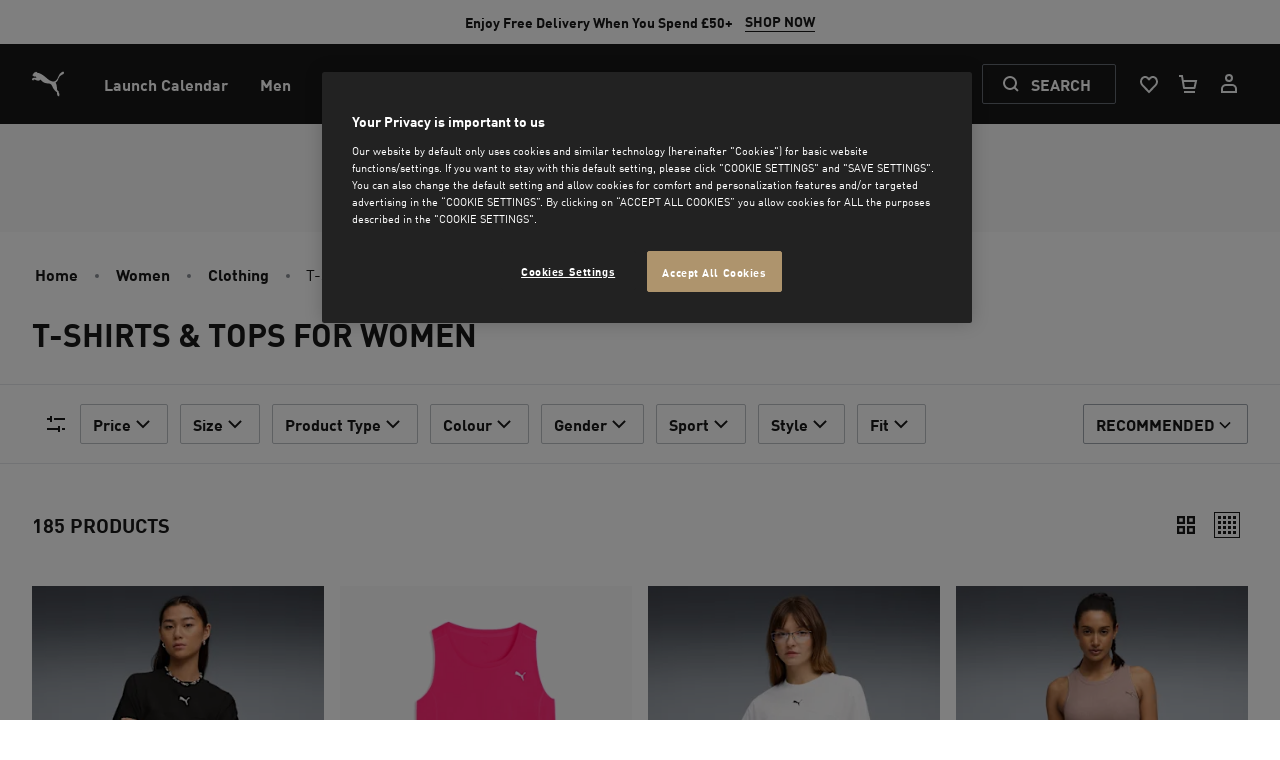

--- FILE ---
content_type: image/svg+xml
request_url: https://uk.puma.com/_next/static/assets/icons/flag-ae.svg
body_size: -286
content:
<svg viewBox="0 0 24 24" fill="none" xmlns="http://www.w3.org/2000/svg" id="icon"><path fill-rule="evenodd" clip-rule="evenodd" d="M.683 8C2.33 3.34 6.775 0 12 0c5.225 0 9.67 3.34 11.317 8H.683Z" fill="#00732F"/><path fill-rule="evenodd" clip-rule="evenodd" d="M23.317 16A11.98 11.98 0 0 0 24 12c0-1.402-.24-2.749-.683-4H.683A11.98 11.98 0 0 0 0 12c0 1.402.24 2.749.683 4h22.634Z" fill="#fff"/><path fill-rule="evenodd" clip-rule="evenodd" d="M23.317 16C21.67 20.66 17.225 24 12 24 6.775 24 2.33 20.66.683 16h22.634Z" fill="#000"/><path fill-rule="evenodd" clip-rule="evenodd" d="M8 23.317C3.34 21.67 0 17.225 0 12 0 6.775 3.34 2.33 8 .683v22.634Z" fill="red"/></svg>

--- FILE ---
content_type: image/svg+xml
request_url: https://uk.puma.com/_next/static/assets/icons/chevron-left.svg
body_size: -384
content:
<svg viewBox="0 0 24 24" fill="none" xmlns="http://www.w3.org/2000/svg" data-bidi="true" id="icon"><path fill="transparent" d="M0 0h24v24H0z"/><path d="m15 18-6-6 6-6" stroke="currentColor" stroke-width="2"/></svg>

--- FILE ---
content_type: application/javascript
request_url: https://cdns.brsrvr.com/v1/br-trk-6247.js
body_size: 21427
content:
(function(h){var a={getBaseDomain:function(i){var j=i.split(".");var k=j.length;if(k<=2){return i}if(j[k-1].length<=2&&j[k-2].length<=3){return j[k-3]+"."+j[k-2]+"."+j[k-1]
}else{return j[k-2]+"."+j[k-1]}},setPersistentCookie:function(n,m,l,k){var i=new Date();i.setDate(i.getDate()+365*100);
if(a.isInteger(k)){i.setTime(new Date().getTime()+k)}var j=n+"="+escape(m)+"; expires="+i.toGMTString()+"; path=/";
if(l){j=j+"; domain="+l}document.cookie=j},isInteger:function(i){return typeof i==="number"&&isFinite(i)&&Math.floor(i)===i
},elementIsDescendant:function(l,i){try{var k=l.parentNode;while(k!==null){if(k===i){return true}k=k.parentNode
}}catch(j){return false}return false},elementFindClosest:function(n,j){var m=(this.document||this.ownerDocument).querySelectorAll(j);
var k;var l=n;do{k=m.length;while(--k>=0&&m.item(k)!==l){}}while((k<0)&&(l=l.parentElement));return l
},getCookie:function(l){var j=document.cookie;if(j&&(j.length>0)){var i=j.indexOf(l+"=");if(i!=-1){i=i+l.length+1;
var k=j.indexOf(";",i);if(k==-1){k=j.length}return unescape(j.substring(i,k))}}return""},getGoogleDataLayer:function(){var j=document.querySelectorAll("script[src*=googletagmanager\\.com]");
var l="dataLayer";for(var k=0;k<j.length;k++){var m=/[?&]l=([^&]+)/i.exec(j[k].src);if(m&&m.length>0){l=m[1];
break}}if(window[l]&&Array.isArray(window[l])){return window[l]}return[]},getGoogleDataLayerValue:function(m){var n=BrTrk.BrUtils.getGoogleDataLayer();
var l=n.length;while(l--){var k=n[l];for(var j=0;j<m.length;j++){k=k[m[j]];if(k===h){break}}if(k!==h){return k
}}return h},addGoogleDataLayerEventHandler:function(p,n,l,j){try{new RegExp(l,"i")}catch(m){return}var o=BrTrk.BrUtils.getGoogleDataLayer();
var i=o.length;while(i--){if(n in o[i]&&new RegExp(l,"i").test(o[i][n])){setTimeout(p,j);break}}var k=o.push;
o.push=function(){var q=k.apply(this,arguments);for(var r=0;r<arguments.length;r++){if(n in arguments[r]&&new RegExp(l,"i").test(arguments[r][n])){setTimeout(p,j)
}}return q}},addEventHandler:function(n,l,o){var k=l.split(" ");for(var j=0;j<k.length;j++){var m=k[j];
if(n.addEventListener){n.addEventListener(m,o,true)}else{if(n.attachEvent){n.attachEvent("on"+m,o)}else{n["on"+m]=o
}}}},addDocumentReadyHandler:function(k,i){var j=i||0;if(document.readyState=="interactive"||document.readyState=="complete"||document.readyState=="loaded"){if(i>0){setTimeout(k,j)
}else{k()}return}if(document.addEventListener){document.addEventListener("DOMContentLoaded",k,false)}else{if(document.attachEvent){document.attachEvent("onreadystatechange",function(){if(document.readyState==="complete"){if(i>0){setTimeout(k,j)
}else{k()}}})}}},extend:function(i,k){for(var j in k){if(k.hasOwnProperty(j)){i[j]=k[j]}}return i},objectKeyToArrayIndex:function(l,o){var j={};
for(var k=0;k<l.length;k++){var n=l[k];var m=n[o];if(m){j[m]=k}}return j},testLocalStorage:function(){localStorage.setItem("_br_test_storage","1");
var i=localStorage.getItem("_br_test_storage")=="1";localStorage.removeItem("_br_test_storage");return i
},parseBRCookie:function(q){var r={};var l=q.split(":");var s=["uid","_uid","hc","ts"];for(var n=0,k=l.length;
n<k;n++){for(var m=0,p=s.length;m<p;m++){if(l[n].substring(0,s[m].length)==s[m]){var o=l[n].split("=");
if(o[0]&&o[1]){r[o[0]]=o[1]}}}}return r}};var b={jsonParsing:typeof JSON==="object"&&!!JSON.parse&&!!JSON.stringify,querySelector:typeof document.querySelector==="function"&&typeof document.querySelectorAll==="function"};
try{b.localStorage=typeof localStorage==="object"&&!!localStorage.removeItem&&a.testLocalStorage()}catch(d){b.localStorage=false
}a.support=b;var f={init:function(){this.browser=this.searchString(this.dataBrowser)||"An unknown browser";
this.version=this.searchVersion(navigator.userAgent)||this.searchVersion(navigator.appVersion)||"an unknown version";
this.OS=this.searchString(this.dataOS)||"an unknown OS";urlLength=60000;subUrlLength=30000;if(this.browser=="Explorer"){if(this.version<=6){urlLength=1900;
subUrlLength=800}else{if(this.version<=8){urlLength=4000;subUrlLength=1800}}}this.urlLength=urlLength;
this.subUrlLength=subUrlLength},searchString:function(m){for(var j=0;j<m.length;j++){var k=m[j].string;
var l=m[j].prop;this.versionSearchString=m[j].versionSearch||m[j].identity;if(k){if(k.indexOf(m[j].subString)!=-1){return m[j].identity
}}else{if(l){return m[j].identity}}}},searchVersion:function(j){var i=j.indexOf(this.versionSearchString);
if(i==-1){return}return parseFloat(j.substring(i+this.versionSearchString.length+1))},dataBrowser:[{string:navigator.userAgent,subString:"Chrome",identity:"Chrome"},{string:navigator.userAgent,subString:"OmniWeb",versionSearch:"OmniWeb/",identity:"OmniWeb"},{string:navigator.vendor,subString:"Apple",identity:"Safari",versionSearch:"Version"},{prop:window.opera,identity:"Opera",versionSearch:"Version"},{string:navigator.vendor,subString:"iCab",identity:"iCab"},{string:navigator.vendor,subString:"KDE",identity:"Konqueror"},{string:navigator.userAgent,subString:"Firefox",identity:"Firefox"},{string:navigator.vendor,subString:"Camino",identity:"Camino"},{string:navigator.userAgent,subString:"Netscape",identity:"Netscape"},{string:navigator.userAgent,subString:"MSIE",identity:"Explorer",versionSearch:"MSIE"},{string:navigator.userAgent,subString:"Gecko",identity:"Mozilla",versionSearch:"rv"},{string:navigator.userAgent,subString:"Mozilla",identity:"Netscape",versionSearch:"Mozilla"}],dataOS:[{string:navigator.platform,subString:"Win",identity:"Windows"},{string:navigator.platform,subString:"Mac",identity:"Mac"},{string:navigator.userAgent,subString:"iPhone",identity:"iPhone/iPod"},{string:navigator.platform,subString:"Linux",identity:"Linux"}]};
f.init();a.browserDetect=f;function g(ak){BrTrk.options.pageViewLookup=a.objectKeyToArrayIndex(BrTrk.options.pageViewEvents,"event_name");
BrTrk.options.userInteractionLookup=a.objectKeyToArrayIndex(BrTrk.options.userInteractionEvents,"event_name");
var z="http://p-eu.brsrvr.com/pix.gif";var J="https://p-eu.brsrvr.com/pix.gif";var E="_br_uid_2";var T=E+"_d";
var i;var aa=2*60*1000;var Z=48*60*60*1000*-1;var X=3700;var q=false;var D;var r;var t="br-trk.deferredPixel",B="br-trk.deferredData";
function ah(ao){var am={};for(var an in ao){if(ao.hasOwnProperty(an)&&(ao[an]!==h)&&(typeof ao[an]!=="function")){am[an]=ao[an]
}}return am}var ak=ah(ak);function ae(){return ah(ak)}function k(am){ak=ah(am)}function al(ao,an,am){if(am==="undefined"||typeof am==="undefined"||am===h){return
}ao[an]=am}function u(an,am){ak=ae();al(ak,an,am)}function N(am){q=false;ak=ah(am);ak.ajax=1}function V(){if(typeof br_related_rid!=="undefined"&&br_related_rid){D=br_related_rid
}}function W(){var ax=a.getCookie(E);var aw=ax&&ax.length>0;var ap;var ay={};if(!aw){var aq=Math.round(Math.random()*10000000000000);
ap="uid="+aq}else{var am=ax.split(":");ap=am[0];if(ap.indexOf("uid=")==-1){var aq=Math.round(Math.random()*10000000000000);
ap="uid="+aq}for(var an=1,ar=am.length;an<ar;an++){if(am[an].substring(0,"_uid".length)=="_uid"){}else{var at=am[an].split("=");
if(at[0]&&at[1]){ay[at[0]]=at[1]}}}}ay.v=ay.v||BrTrk.scriptVersion;ay.ts=ay.ts||(new Date()).getTime();
ay.hc=Number(ay.hc||0)+1;var ao=[ap];for(var av in ay){ao.push(av+"="+ay[av])}ax=ao.join(":");if(ax!=i&&ax.length<1000){var au=a.getBaseDomain(document.domain);
a.setPersistentCookie(E,ax,au);i=a.getCookie(E)}}function s(){var ao=document.getElementsByTagName("link");
for(var an=0,am=ao.length;an<am;an++){if(ao[an].getAttribute("rel")=="canonical"){return ao[an].getAttribute("href")
}}return""}function U(an){var am=a.browserDetect.subUrlLength;if(!an){return""}return an.length>am?an.substring(0,am)+"~~":an
}function I(am){if(am&&am!==""){return am}return document.referrer||""}function C(am,an){return am+"="+encodeURIComponent(an)
}function H(ao,am){var an="";if(ao[am]){an=ao[am];delete ao[am]}return an}function x(an,ar){var aq="|",ap=[],am;
if(ar){while(ar&&(ar!==an.parentNode)){var ao=ar.tagName;if(ar.id){ao+="#"+ar.id}else{if(ar.className){ao+="."+ar.className
}}if(!am&&ar.tagName==="A"){am=ar.href}ap.splice(0,0,ao);ar=ar.parentNode}}return{path:ap.join(aq),href:am||""}
}function o(ar){var at="!";var am="'";var ap={prod_id:"i",sku:"s",name:"n",quantity:"q",price:"p",mod:"m",prod_ver:"r"};
var ax=[];for(var au=0;au<ar.length;au++){var ao=[];for(var av in ar[au]){if(av in ap){var aq=ar[au][av];
if(typeof(aq)=="string"){aq=aq.replace("!","%21");aq=aq.replace("'","%27")}ao.push([ap[av],aq].join(""))
}}var an=ao.join(am);ax.push(an)}var aw=at+ax.join(at);return aw}function v(ao){var am=new Image();var an=("https:"===document.location.protocol)?J:z;
am.src=an+"?"+ao}function y(ay){var ar=[];ar.push(C("acct_id",H(ay,"acct_id")));ar.push(C("cookie2",i));
ar.push(C("sid",D));var am=H(ay,"is_conversion");var ao=H(ay,"order_id");var av=H(ay,"basket");var au=H(ay,"basket_value");
if(am&&am!=""&&am=="1"){ar.push(C("is_conversion",am));var at=[];var ax="";if(av&&av.items&&av.items.length>0){at=av.items
}ax=o(at);ar.push(C("basket",ax));if(ao){ar.push(C("order_id",ao))}if(au){ar.push(C("basket_value",au))
}}var aq=H(ay,"explicit_referrer");ar.push(C("ref",U(I(aq))));ar.push(C("tzo",new Date().getTimezoneOffset()));
ar.push(C("rand",Math.random()));for(var aw in ay){ar.push(C(aw,ay[aw]))}var an=U(location.href);ar.push(C("url",an));
var ap=U(s());if(ap){ar.push(C("rc",1));if(ap!=an){ar.push(C("can_url",ap))}}ar.push(C("version",BrTrk.scriptVersion));
return K(ar.join("&"))}function K(am){if(am.length>a.browserDetect.urlLength){return am.substr(0,a.browserDetect.urlLength)+"&tr=1"
}return am}function P(an){var aq="";var am=ah(an);var ap=["path"];while(document.cookie.length>X&&ap.length>0){delete am[ap.shift()]
}if(b.jsonParsing){try{aq=JSON.stringify(am)}catch(ao){}}if(aq){a.setPersistentCookie(T,aq,a.getBaseDomain(document.domain),aa)
}}function ab(){var an={};if(b.jsonParsing){try{an=JSON.parse(unescape(a.getCookie(T)))}catch(am){}}return an
}function R(){a.setPersistentCookie(T,"expirenow",a.getBaseDomain(document.domain),Z)}function ag(aq,ap,an){var ar=false;
ap=ap||"";an=an||false;var am=ab();for(var ao in am){if(an||typeof aq[ap+ao]==="undefined"){ar=true;aq[ap+ao]=am[ao]
}}return ar}function M(aw,av){try{var au=window.BrTrkConfig;if(au&&typeof au.pixelLogCallback==="function"){au.pixelLogCallback(a,aw)
}}catch(aq){}aw.lang=navigator.language||navigator.browserLanguage;var ap=BrTrk.options.extraCookies||[];
for(var ar=0;ar<ap.length;ar++){var ao=ap[ar];var an=a.getCookie(ao.name);if(an||an===false||an===0){var at="_ec_"+ao.name;
if(an.length<=ao.maxLength){aw[at]=an}else{aw[at]=an.substring(0,ao.maxLength)}}}var am=y(aw);if(av){if(b.localStorage){localStorage[t]=am
}}else{v(am)}}function m(an){w();var ar={};if(document.title){ar.title=document.title.substr(0,200)}var ap=ah(ak);
for(var au in ap){ar[au]=ap[au]}an=an||"pageview";ar.type=an;if(typeof document.br_custom_data!=="undefined"){var av=document.br_custom_data;
for(var au in av){for(var aq in av[au]){ar[au+"_"+aq]=av[au][aq]}}}try{if(/cookie/i.test(ak.defer_mode)){ag(ar,"df_");
R()}else{if(b.localStorage&&b.jsonParsing&&localStorage[B]){var am=JSON.parse(localStorage[B]);if(am){for(var au in am){if(am.hasOwnProperty(au)){var at="df_"+au;
if(typeof ar[at]==="undefined"){ar[at]=am[au]}}}}localStorage.removeItem(B)}}}catch(ao){}M(ar)}function O(an,ao){var am=ah(ak);
am.type="linkclick";if(an){am.link=an}if(ao){am.path=ao}am.time=(new Date()).getTime()-r;M(am)}function S(at,ap,am,aq,av){var au=ah(ak);
au.group=at;au.type="event";au.etype=ap;a.extend(au,am);a.extend(au,aq);try{if(av){if(/cookie/i.test(au.defer_mode)){var an={group:at,type:"event",etype:ap};
a.extend(an,am);a.extend(an,aq);P(an)}else{if(b.localStorage&&b.jsonParsing){if(/suggest/i.test(au.group)&&/submit/i.test(au.etype)){var ar=localStorage[B]?JSON.parse(localStorage[B]):{};
if(/suggest/i.test(ar.group)&&/click/i.test(ar.etype)){return}}localStorage[B]=JSON.stringify(au)}}}}catch(ao){}M(au,av)
}function w(){if(/cookie/i.test(ak.defer_mode)){var an=ah(ak);var ao=ag(an,"",true);if(ao){v(y(an))}}else{if(b.localStorage){var am=localStorage[t];
if(am){localStorage.removeItem(t);v(am)}}}}function G(am){var an=ae();al(am,"user_id",an.user_id);al(am,"domain_key",an.domain_key);
al(am,"view_id",an.view_id);al(am,"tms",an.tms)}function Y(aq,ap,ao){var an=ao||{};if(!(ap in BrTrk.options.userInteractionLookup)){return
}var at=BrTrk.options.userInteractionLookup[ap];if(at!==h&&BrTrk.options.userInteractionEvents.length>=at){var ar=af(aq,BrTrk.options.userInteractionEvents[at]);
var am={};a.extend(am,an);G(am);switch(ap){case"add_to_cart":al(am,"prod_id",ar.prod_id);al(am,"sku",ar.sku);
al(am,"prod_ver",ar.prod_ver);S("cart","click-add",am);break;case"search_submit":al(am,"q",ar.q);S("suggest","submit",am,{},true);
break;case"auto_suggest":al(am,"q",ar.q);al(am,"aq",ar.aq);S("suggest","click",am,{},true);break;case"quick_view":al(am,"prod_id",ar.prod_id);
al(am,"sku",ar.sku);al(am,"prod_name",ar.prod_name);S("product","quickview",am);break;case"widget":am={};
S("widget","click",am,{},true);break}}}function j(){var an=ac(BrTrk.options.pageViewDefinitions);var ao=BrTrk.options.pageViewLookup[an];
var am=BrTrk.options.pageViewLookup.global;if(ao!==h&&am!==h){if(BrTrk.options.pageViewEvents.length>=ao&&BrTrk.options.pageViewEvents.length>=am){if(an==="conversion"){u("is_conversion",1);
u("ptype","other")}af(null,BrTrk.options.pageViewEvents[ao]);af(null,BrTrk.options.pageViewEvents[am]);
m();return}}if(ao===h&&am!==h){if(BrTrk.options.pageViewEvents.length>=am){af(null,BrTrk.options.pageViewEvents[am]);
m();return}}if(an===h){u("ptype","other")}m()}function af(ap,am){var au=["basket","basket_value"];if(Array.isArray(am.mapping)){for(var ao=0;
ao<am.mapping.length;ao++){var an=am.mapping[ao].output_var;var av=am.mapping[ao].mapping_rule(ap);if(av===h){continue
}if(typeof av==="object"&&!Array.isArray(av)){var ar=false;for(var at in av){if(!av.hasOwnProperty(at)){continue
}if(au.indexOf(at)<0){ar=false;break}ar=true}if(ar){for(var aq in av){if(!av.hasOwnProperty(aq)){continue
}u(aq,av[aq])}}else{u(an,av)}}else{if(Array.isArray(av)){if(/^basket$/i.test(an)){u(an,{items:av})}else{u(an,av.join(","))
}}else{u(an,av)}}}}return ae()}function ac(ap){var ao=ae();for(var am=0;am<ap.length;am++){var an=ap[am]();
if(an!==h&&an!==null&&an.length>0){u("ptype",an);return an}}if(ap.length===0){if(/(homepage|product|category|search|thematic|content|other|mlt|personalized|conversion)/i.test(ao.ptype)){return ao.ptype
}}u("ptype","other");return"other"}function n(ao){var an={RAW:[],TRIGGER_ON_SUBMIT:{selector:"",delay:0},TRIGGER_ON_ENTER:{selector:"",delay:0},TRIGGER_ON_CLICK:{selector:"",delay:0},TRIGGER_ON_DOCUMENT_READY:{delay:0},TRIGGER_ON_GOOGLE_DATALAYER_UPDATE:{on_value_regex:"",on_key:"",delay:0}};
if(Array.isArray(ao.on_event_args)){an.RAW=ao.on_event_args;if(ao.on_event_args.length>0&&ao.on_event_args[0]!==null){an.TRIGGER_ON_GOOGLE_DATALAYER_UPDATE.on_key=ao.on_event_args[0];
an.TRIGGER_ON_ENTER.selector=ao.on_event_args[0];an.TRIGGER_ON_CLICK.selector=ao.on_event_args[0];an.TRIGGER_ON_SUBMIT.selector=ao.on_event_args[0]
}if(ao.on_event_args.length>1&&ao.on_event_args[1]!==null){an.TRIGGER_ON_GOOGLE_DATALAYER_UPDATE.on_value_regex=ao.on_event_args[1];
var am=parseInt(ao.on_event_args[1]);if(BrTrk.BrUtils.isInteger(am)){an.TRIGGER_ON_DOCUMENT_READY.delay=am;
an.TRIGGER_ON_ENTER.delay=am;an.TRIGGER_ON_CLICK.delay=am;an.TRIGGER_ON_SUBMIT.delay=am}}if(ao.on_event_args.length>2&&ao.on_event_args[2]!==null){var ap=parseInt(ao.on_event_args[2]);
if(BrTrk.BrUtils.isInteger(ap)){an.TRIGGER_ON_GOOGLE_DATALAYER_UPDATE.delay=ap}}}return an}function A(aq){if(!Array.isArray(aq)){return
}for(var ap=0;ap<aq.length;ap++){var ar=aq[ap];if(ar.event_name!=="global"){continue}if(!Array.isArray(ar.triggers)){continue
}for(var am=0;am<ar.triggers.length;am++){var ao=ar.triggers[am];var an=n(ao);switch(ao.on_event){case"TRIGGER_ON_DOCUMENT_READY":if(!BrTrk.options.pageViewHandlers[ao.on_event]){a.addDocumentReadyHandler(j,an.TRIGGER_ON_DOCUMENT_READY.delay);
BrTrk.options.pageViewHandlers[ao.on_event]=true}break;case"TRIGGER_ON_GOOGLE_DATALAYER_UPDATE":a.addGoogleDataLayerEventHandler(j,an.TRIGGER_ON_GOOGLE_DATALAYER_UPDATE.on_key,an.TRIGGER_ON_GOOGLE_DATALAYER_UPDATE.on_value_regex,an.TRIGGER_ON_GOOGLE_DATALAYER_UPDATE.delay);
break}}}}function F(aq){var at;if(!Array.isArray(aq)){return}for(var ap=0;ap<aq.length;ap++){var ar=aq[ap];
if(!Array.isArray(ar.triggers)){continue}for(var am=0;am<ar.triggers.length;am++){var ao=ar.triggers[am];
var an=n(ao);switch(ao.on_event){case"TRIGGER_ON_GOOGLE_DATALAYER_UPDATE":(function(au,av){a.addGoogleDataLayerEventHandler(function(){Y(null,av,{})
},au.TRIGGER_ON_GOOGLE_DATALAYER_UPDATE.on_key,au.TRIGGER_ON_GOOGLE_DATALAYER_UPDATE.on_value_regex,au.TRIGGER_ON_GOOGLE_DATALAYER_UPDATE.delay)
}(an,ar.event_name));break;case"TRIGGER_ON_SUBMIT":(function(av,au,aw){a.addEventHandler(document.body,"submit",function(aE){var az=aE||window.event;
var aD=az.target||az.srcElement;var ay=Array.prototype.slice.call(document.querySelectorAll(au),0);var aA=false;
var ax=h;for(var aC=0;aC<ay.length;aC++){if(BrTrk.BrUtils.elementIsDescendant(aD,ay[aC])||aD===ay[aC]){aA=true;
ax=ay[aC];break}}if(!aA){return false}var aB=x(ax,aD);(function(aI,aG,aH,aF){setTimeout(function(){Y(aI,aG,{path:aH})
},aF)}(ax,av,aB.path,aw))})}(ar.event_name,an.TRIGGER_ON_SUBMIT.selector,an.TRIGGER_ON_SUBMIT.delay));
break;case"TRIGGER_ON_ENTER":(function(av,au,aw){a.addEventHandler(document.body,"keydown",function(aE){aE.which=aE.which||aE.keyCode;
if(aE.which!==13){return false}var az=aE||window.event;var aD=az.target||az.srcElement;var ay=Array.prototype.slice.call(document.querySelectorAll(au),0);
var aA=false;var ax=h;for(var aC=0;aC<ay.length;aC++){if(BrTrk.BrUtils.elementIsDescendant(aD,ay[aC])||aD===ay[aC]){aA=true;
ax=ay[aC];break}}if(!aA){return false}var aB=x(ax,aD);(function(aI,aG,aH,aF){setTimeout(function(){Y(aI,aG,{path:aH})
},aF)}(ax,av,aB.path,aw))})}(ar.event_name,an.TRIGGER_ON_ENTER.selector,an.TRIGGER_ON_ENTER.delay));break;
case"TRIGGER_ON_CLICK":(function(av,au,aw){a.addEventHandler(document.body,"click",function(aE){var az=aE||window.event;
var aD=az.target||az.srcElement;var ay=Array.prototype.slice.call(document.querySelectorAll(au),0);var aA=false;
var ax=h;for(var aC=0;aC<ay.length;aC++){if(BrTrk.BrUtils.elementIsDescendant(aD,ay[aC])||aD===ay[aC]){aA=true;
ax=ay[aC];break}}if(!aA){return false}var aB=x(ax,aD);(function(aI,aG,aH,aF){setTimeout(function(){Y(aI,aG,{path:aH})
},aF)}(ax,av,aB.path,aw))})}(ar.event_name,an.TRIGGER_ON_CLICK.selector,an.TRIGGER_ON_CLICK.delay));break
}}}}function ad(){a.addDocumentReadyHandler(function(){A(BrTrk.options.pageViewEvents);F(BrTrk.options.userInteractionEvents)
})}function l(){if(!BrTrk.options.timeTracking){return}var am=[5000,25000,75000,150000];var ao=function(ap){var aq=ah(ak);
aq.type="sitetime";aq.time=am[ap];M(aq)};var an;for(an=0;an<am.length;++an){(function(ap){setTimeout(function(){ao(ap)
},am[ap])})(an)}}function p(an){var am;for(am=0;am<an.length;am++){Q(an[am])}}function Q(am,ao,aq){var ap=document.getElementById(am);
if(!ap){return false}var an=function(av){if(typeof aq==="function"){aq(ak)}var ar=av||window.event;var au=ar.target||ar.srcElement;
if(!au){return false}var at=x(ap,au);O(at.href,at.path)};a.addEventHandler(ap,"mousedown",an);return true
}function L(){a.addDocumentReadyHandler(function(){p(BrTrk.options.linkTrackingIds)})}function aj(){if(q){return
}ad();L();l();q=true}function ai(){r=(new Date()).getTime();W();V()}this.logPageView=m;this.logLinkClick=O;
this.logEvent=S;this.addClickTracker=Q;this.enableEventTracking=ad;this.enableLinkTracking=L;this.enableTracking=aj;
this.enableTimeTracking=l;this.getBrData=ae;this.updateBrData=N;this.getCookie=a.getCookie;ai()}var c;
window.BrTrk={scriptVersion:"13.0",acctId:6247,defer_mode:null,options:{extraCookies:[],linkTrackingIds:[],timeTracking:false,pageViewDefinitions:[],pageViewEvents:[{event_name:"global",triggers:[{on_event:"TRIGGER_ON_DOCUMENT_READY",on_event_args:["","0"]}]}],pageViewLookup:{},pageViewHandlers:{},userInteractionEvents:[],userInteractionLookup:{},userInteractionHandlers:{},brDataObject:"br_data",watchesFormInputPreviousValue:[]},getTracker:function(i,j){if(!c){c=new g(j)
}return c},BrUtils:a,simulate:false};if(typeof testBrTrk!=="undefined"){window.BrUtils=a;window.BrTrkClass=g
}var e=function e(l){try{var i=window[window.BrTrk.options.brDataObject]?window[window.BrTrk.options.brDataObject]:{};
i.acct_id=BrTrk.acctId;if(BrTrk.defer_mode){i.defer_mode=BrTrk.defer_mode}var k=BrTrk.getTracker(0,i);
k.enableTracking()}catch(j){}};if(document.readyState==="complete"||(document.readyState!=="loading"&&!document.documentElement.doScroll)){e()
}else{BrTrk.BrUtils.addEventHandler(window,"load",e)}if(!Array.isArray){Array.isArray=function(i){return Object.prototype.toString.call(i)==="[object Array]"
}}if(!document.querySelectorAll){document.querySelectorAll=function(j){var k=document.createElement("style"),l=[],i;
document.documentElement.firstChild.appendChild(k);document._qsa=[];k.styleSheet.cssText=j+"{x-qsa:expression(document._qsa && document._qsa.push(this))}";
window.scrollBy(0,0);k.parentNode.removeChild(k);while(document._qsa.length){i=document._qsa.shift();
i.style.removeAttribute("x-qsa");l.push(i)}document._qsa=null;return l}}if(!document.querySelector){document.querySelector=function(i){var j=document.querySelectorAll(i);
return(j.length)?j[0]:null}}}());

--- FILE ---
content_type: text/javascript
request_url: https://uk.puma.com/_next/static/chunks/8846-0fba4ec4ff3b00ed.js
body_size: 22636
content:
"use strict";(self.webpackChunk_N_E=self.webpackChunk_N_E||[]).push([[8846],{4683:(e,l,t)=>{t.d(l,{$:()=>r});var n=t(67059),a=t(94264);let r=(e,l)=>null==e?void 0:e.map(e=>{var t,r,i,o,s,c,u,d,m,p,v,f,h,x,b,g;let j=l.find(l=>{var t;return l.productId===(null==e||null==(t=e.variantProduct)?void 0:t.id)}),w=null==j||null==(t=j.originalPrice)?void 0:t.value,y=null==j||null==(r=j.salePrice)?void 0:r.value,N=null==j||null==(i=j.salePrice)?void 0:i.isSalePriceElapsed,k=w||(null==e||null==(s=e.variantProduct)||null==(o=s.productPrice)?void 0:o.price),C=y||(null==e||null==(u=e.variantProduct)||null==(c=u.productPrice)?void 0:c.salePrice),P=null!=N?N:null==e||null==(m=e.variantProduct)||null==(d=m.productPrice)?void 0:d.isSalePriceElapsed,S=(null==j||null==(p=j.promotion)?void 0:p.price)||!(null==j||null==(v=j.promotion)?void 0:v.additionalCallOut)?null==j||null==(f=j.promotion)?void 0:f.callOut:null==j||null==(h=j.promotion)?void 0:h.additionalCallOut;return(0,a._)((0,n._)({},e),{variantProduct:(0,a._)((0,n._)({},null==e?void 0:e.variantProduct),{promotions:S?[{calloutMessage:S,id:""}]:[],productPrice:{promotionPrice:(null==j||null==(b=j.promotion)||null==(x=b.price)?void 0:x.value)||null,bestPrice:(null==j||null==(g=j.bestPrice)?void 0:g.value)||null,price:k||null,salePrice:C||null,isSalePriceElapsed:null!=P?P:null}})})})},8432:(e,l,t)=>{t.d(l,{k:()=>f});var n=t(26514),a=t(75834),r=t(32974),i=t(24322),o=t.n(i),s=t(8543),c=t(19171),u=t(14258),d=t(39345),m=t(66870),p=t(24707),v=t(25933);let f=(0,a.memo)(e=>{var l;let{options:t,defaultSortOption:a}=e,i=(0,s.WD)(),{plpShowDefaultSortOption:f}=(0,u.z)(),{pageviewEventHasFired:h}=(0,m.VG)(),{queryParams:x,dispatchAnalyticsEvent:b,setSortOrder:g,setCrowpeakSortOrder:j,isCrownPeakEnabled:w,crownpeakSortingOptions:y}=(0,c.g)(),N=(0,p.V)(x.sort),k=w?null==(l=(0,v.WS)(x.sort))?void 0:l.replace(/^ /,"+"):x.sort;return(0,n.jsxs)(n.Fragment,{children:[N&&(0,n.jsx)(o(),{children:(0,n.jsx)("meta",{name:"robots",content:"noindex, follow"})}),(0,n.jsx)(r.Jtb,{label:i("sortBy"),className:"uppercase",dataTestId:"product-list-sort-select",id:"product-list-sort-select",placeholder:i("sortBy"),defaultValue:k||f&&a||w&&"default"||"",name:"sortBy",onChange:e=>{b({event:d.oA.SORT_SELECTED,params:{domevent:e,domlabel:""}}),h&&(0,d.f0)(d.oA.GA4_CustomEvent,{event_name:"sort",event_params:{sort_selected:e}}),w?j("default"===e?"":e):g(e)},options:w?(y||[]).map(e=>({label:i(e.translationKey),value:e.id})):(t||[]).map(e=>({label:e.label,value:e.id}))},k||"default")]})})},11054:(e,l,t)=>{t.d(l,{F:()=>r,w:()=>i});var n=t(23461),a=t.n(n);let r=(e,l)=>{var t;return!!(null==e?void 0:e.filters)&&!!Array.isArray(null==e?void 0:e.filters)&&(null==e||null==(t=e.filters)?void 0:t.every(e=>{let{field:t,patterns:n}=e;return!!l[t]&&(null==n?void 0:n.some(e=>l[t].match(e)))}))},i=(e,l)=>{if(!e||!l)return"";let t=[];return null==e||e.forEach(e=>{let n=a()(l+"#"+(null==e?void 0:e.id)).result()%100,r=null==e?void 0:e.variations,i=0,o=null==r?void 0:r.find(e=>!!e&&(i+=e.weight)>n);o&&t.push((null==e?void 0:e.id)+":"+o.id)}),t.join(";")}},19171:(e,l,t)=>{t.d(l,{f:()=>g,g:()=>j});var n=t(67059),a=t(94264),r=t(45176),i=t(26514),o=t(75834),s=t(46225),c=t(25933),u=t(39345),d=t(14258),m=t(92615),p=t(98951),v=t(66870),f=t(48015),h=t(72039);let x={max:"",min:""},b=(0,o.createContext)({queryParams:{},crownpeakEnabledFiltersOptions:[],enabledFilterOptions:{},enabledFilters:[],setSortOrder:()=>null,setCrowpeakSortOrder:()=>null,setFilter:()=>null,setCrownpeakFilter:()=>null,removeFilterValue:()=>null,clearFilters:()=>null,clearAllFilters:()=>null,dispatchAnalyticsEvent:()=>null,totalCount:0,isFetching:!1,noResults:!1,priceRange:x,crownpeakPriceRange:x,setPriceRange:()=>null,filterItemsCache:[],crownpeakFilterItemsCache:[],setFilterItemsCache:()=>null,setCrownpeakFilterItemsCache:()=>null,defaultPriceRange:x,crownpeakDefaultPriceRange:x,queryParamsPriceRange:[],priceRangeFromURLLocation:x,handlePriceSliderSubmit:()=>null,isCrownPeakEnabled:!1,crownpeakSortingOptions:[],setCrownpeakPriceRange:()=>null,hasPriceSliderFilter:!1,isPriceFilterModified:!1,setIsPriceFilterModified:()=>null}),g=e=>{var l,t;let{noResults:g,filteringOptions:j,crownpeakFilteringOptions:w,crownpeakSortingOptions:y,totalCount:N,isFetching:k,children:C,fhSourceId:P}=e,{resetSearchConditionsOptions:S,currency:_}=(0,d.z)(),O=(0,h.i)("CROWNPEAK_ENABLED"),E=(0,s.useRouter)(),{pageviewEventHasFired:R}=(0,v.VG)(),F=E.asPath.split("?"),I=(null==F?void 0:F[1])||"",A=(0,o.useMemo)(()=>new URLSearchParams(I),[I]),[D,M]=(0,o.useState)(x),[L,z]=(0,o.useState)(j),[T,q]=(0,o.useState)(x),[V,$]=(0,o.useState)(w),[U,B]=(0,o.useState)(!1),H=null==V?void 0:V.find(e=>{var l;return null==(l=e.displayHint)?void 0:l.includes("slider")}),[W,G]=(0,o.useState)((0,m.vl)((null==H?void 0:H.globalRange)||{})),J=j||L,K=null==J?void 0:J.filter(e=>e.id===p.ag.minMaxPriceRange)[0],[Y,Q]=(0,o.useState)((0,m.Ui)(K)),[Z]=(0,o.useState)((0,m.Ui)(K)),X=(0,o.useMemo)(()=>Array.from(A).reduce((e,l)=>{let[t,n]=l;return e[t]=n,e},{}),[A]),ee=(0,c.u5)(X),el=Object.keys(ee).reduce((e,l)=>{if("minPrice"===l||"maxPrice"===l){if(e.includes("price"))return e;e.push("price")}else e.push(l);return e},[]),et=el.reduce((e,l)=>("price"===l?e[l]=["(".concat(ee.minPrice,"..").concat(ee.maxPrice,")")]:e[l]=ee[l].split(","),e),{}),en=(0,m.zf)(null==et||null==(l=et.price)?void 0:l[0]),{location:ea}=E.query,er=(0,c.al)(E.asPath);(0,o.useEffect)(()=>{if(O)$(w);else{if(0===N)return;z(j)}},[j,N,w,O]),(0,o.useEffect)(()=>{O&&H?G((0,m.vl)(null==H?void 0:H.globalRange)):Q((0,m.Ui)(K))},[JSON.stringify(K),H]),(0,o.useEffect)(()=>{if(O){let{max:e,min:l}=er;if(e&&l&&!(Number(e)>Number(W.max||0)||Number(l)<Number(W.min||0)))return void q({max:String(e),min:String(l)});q({min:W.min,max:W.max})}else{if("pref_minPrice"in E.query&&"pref_maxPrice"in E.query){let e=(0,m.Xg)({queryParamsPriceRange:en,priceRange:D}),l=(0,m.TL)({queryParamsPriceRange:en,priceRange:D});if(!(l>Number(Y.max||0)||e<Number(Y.min||0)))return void M({min:String(e),max:String(l)})}M({min:Y.min,max:Y.max})}},[E.asPath,JSON.stringify(Y),JSON.stringify(W)]);let ei=null==K?void 0:K.values[K.values.length-1],eo=(0,m.IZ)(null==ei?void 0:ei.label,null==et||null==(t=et.price)?void 0:t[0]),es=(null==V?void 0:V.map(e=>{var l,t;if(e.selected&&(null==(l=e.displayHint)?void 0:l.includes("slider")))return e;let r=null==(t=e.filterSection)?void 0:t.filter(e=>null==e?void 0:e.selected);return Number(null==r?void 0:r.length)>0?(0,a._)((0,n._)({},e),{filterSection:r}):null}).filter(Boolean))||[],ec=(null==L?void 0:L.filter(e=>null!==e).reduce((e,l)=>(el.includes(l.id)&&(e[l.id]={id:l.id,label:l.label,values:"price"===l.id&&K&&eo?[ei]:et[l.id].map(e=>l.values.find(l=>{let{value:t}=l;return t===e})||!1).filter(Boolean)}),e),{}))||{},eu=(0,o.useCallback)(()=>{var e,l,t;if(O){let t=E.query,{q:i,sort:o,offset:s,country:u,location:d,language:m,category:p}=t,v=(0,r._)(t,["q","sort","offset","country","location","language","category"]),h=(0,c.yt)(d)||i;if(h){let l=(0,f.T6)(h),t={query:(0,n._)({q:i,country:u,language:m,location:l},Object.assign(p?{category:p}:{}),Object.assign(o?{sort:o}:{}))},a={query:(0,n._)({q:i},Object.assign(o&&"default"!==o?{sort:o}:{}))};E.replace(t,a,{scroll:null!=(e=null==S?void 0:S.isRouterScrollEnabled)&&e})}else{let e=(0,c.GG)(d||""),t={query:(0,n._)((0,a._)((0,n._)({},v),{country:u,language:m,location:e}),Object.assign(o?{sort:o}:{}),Object.assign(p?{category:p}:{}))},r=o?{query:{sort:o}}:window.location.pathname;E.replace(t,r,{scroll:null!=(l=null==S?void 0:S.isRouterScrollEnabled)&&l})}}else{let e=F[0];for(let[e]of(M(Z),Array.from(A)))(0,c.rm)(e)&&A.delete(e);let l=A.toString(),n=l.length>0?"?".concat(l):"";E.replace("".concat(e).concat(n),void 0,{scroll:null!=(t=null==S?void 0:S.isRouterScrollEnabled)&&t})}},[O,E,F,Z,A,null==S?void 0:S.isRouterScrollEnabled]),ed=e=>{let{event:l,params:t}=e;(0,u.f0)(l,t)},em=(0,o.useCallback)(e=>{let l=E.query,{offset:t}=l,i=(0,r._)(l,["offset"]),o=(0,a._)((0,n._)({},i),{sort:e});E.push({query:o},void 0,{scroll:!1})},[E]),ep=(0,o.useCallback)(e=>{let l=E.query,{sort:t,country:i,language:o,location:s,category:u}=l,d=(0,r._)(l,["sort","country","language","location","category"]),m=e?(0,a._)((0,n._)({},d),{sort:e}):(0,n._)({},d),p=(0,c.Hk)(s),v={query:(0,n._)((0,a._)((0,n._)({},m),{location:s,country:i,language:o}),Object.assign(u?{category:u}:{}))},f={query:(0,n._)({},m,p)};E.push(v,(0,c.Gs)({asPath:E.asPath,query:f.query}),{scroll:!1})},[E]),ev=(0,o.useCallback)(e=>{let l=E.query,{offset:t}=l,a=(0,r._)(l,["offset"]),i=(0,c.Qm)(e),o=(0,n._)({},a,i);E.push({query:o},void 0,{scroll:!1})},[E]),ef=(0,o.useCallback)((e,l)=>{let t=e;if(l){let e=(0,c.R1)(t).replace(/\/$/,"");t=e?"".concat(e,"/").concat(l):l}let i=(0,c.Hk)(t)||{},o=E.query,{location:s,language:u,country:d,category:m,sort:p,offset:v}=o,f=(0,r._)(o,["location","language","country","category","sort","offset"]),h=[...null==V?void 0:V.map(e=>"".concat(c.ne).concat(e.on)),"".concat(c.ne,"minPrice"),"".concat(c.ne,"maxPrice"),"".concat(c.ne,"maxDiscount"),"".concat(c.ne,"minDiscount")],x=Object.entries(f).reduce((e,l)=>{let[t,n]=l;return(null==h?void 0:h.includes(t))||(e[t]=n),e},{}),b={query:(0,a._)((0,n._)({},x,Object.assign(m?{category:m}:{}),Object.assign(p?{sort:p}:{})),{language:u,country:d,location:t})},g={query:(0,n._)({},x,i,Object.assign(p&&"default"!==p?{sort:p}:{}))},j=Object.entries(g.query).length>0?(0,c.Gs)({asPath:E.asPath,query:g.query}):window.location.pathname;E.push(b,j,{scroll:!1})},[V,E]),eh=(0,o.useCallback)(e=>{let l=E.query,{offset:t}=l,n=(0,r._)(l,["offset"]);for(let l of e){let e=(0,c.e3)(l);["pref_minPrice","pref_maxPrice"].includes(e)&&M(Z),delete n[e]}E.push({query:n},void 0,{scroll:!1})},[E]),ex=(0,o.useCallback)(()=>{let e=O?null==T?void 0:T.min:null==D?void 0:D.min,l=O?null==T?void 0:T.max:null==D?void 0:D.max,t=O?W:Y,n=(null==t?void 0:t.min)||"",a=(null==t?void 0:t.max)||"",r=er.min||t.min,i=er.max||t.max,o=O?r!==e||i!==l:String(n)!==e||String(a)!==l,{slider_low:s,slider_high:c,slider_range:d}=(0,m.jY)(e,l,t);if(R&&(0,u.f0)(u.oA.GA4_CustomEvent,{event_name:u.oA.GA4EC_Refinement,event_params:{refinement_attribute:"price",refinement_selected:"undefined",price_low:e,price_high:l,min_price:t.min,max_price:t.max,slider_low:s,slider_high:c,slider_range:d,slider_currency:null==_?void 0:_.code}}),o)if(O){let t="".concat(e,"<").concat(null==H?void 0:H.on,"<").concat(l);ef(ea||"",t),ed({event:"refinement selected",params:{domevent:(null==H?void 0:H.on)||"",domlabel:String(t),facetId:null==H?void 0:H.facetId,attraqtSourceId:P}})}else ev({minPrice:e,maxPrice:l})},[O,null==T?void 0:T.min,null==T?void 0:T.max,null==D?void 0:D.min,null==D?void 0:D.max,W,Y,er.min,er.max,R,null==_?void 0:_.code,null==H?void 0:H.on,ef,ea,ev,P,null==H?void 0:H.facetId]);return(0,i.jsx)(b.Provider,{value:{queryParams:X,enabledFilterOptions:ec,removeFilterValue:(e,l)=>{let t=[];if("price"===e)return void eh(["minPrice","maxPrice"]);{let n=(t=X[(0,c.e3)(e)].split(",")).indexOf(l);t.splice(n,1)}0===t.length?eh([e]):(ev({[e]:t.join(",")}),ed({event:"refinement selected",params:{domevent:e,domlabel:t.join("|")}}))},enabledFilters:el,clearAllFilters:eu,clearFilters:eh,setFilter:ev,setCrownpeakFilter:ef,setSortOrder:em,setCrowpeakSortOrder:ep,dispatchAnalyticsEvent:ed,totalCount:N,isFetching:k,noResults:g,crownpeakPriceRange:T,setCrownpeakPriceRange:q,priceRange:D,setPriceRange:M,defaultPriceRange:Y,crownpeakDefaultPriceRange:W,queryParamsPriceRange:en,priceRangeFromURLLocation:er,crownpeakEnabledFiltersOptions:es,filterItemsCache:L,crownpeakFilterItemsCache:V,setFilterItemsCache:z,setCrownpeakFilterItemsCache:$,handlePriceSliderSubmit:ex,isCrownPeakEnabled:O,crownpeakSortingOptions:y,fhSourceId:P,hasPriceSliderFilter:!!H,isPriceFilterModified:U,setIsPriceFilterModified:B},children:C})},j=()=>(0,o.useContext)(b)},20222:(e,l,t)=>{t.d(l,{e:()=>y});var n=t(67059),a=t(94264),r=t(45176),i=t(26514),o=t(75834),s=t(6300),c=t(46225),u=t(32974),d=t(63248),m=t(8543),p=t(98951),v=t(66870),f=t(39345),h=t(85719),x=t(25933),b=t(72039),g=t(17092),j=t(41520),w=t(79247);let y=e=>{let l=(0,c.useRouter)(),t=(0,m.WD)(),y=(0,o.useRef)(),{pageviewEventHasFired:k,eventHasFired:C,setEventFired:P}=(0,v.VG)(),{itemListId:S,itemListName:_,isFirstPageCurrentlyDisplayed:O,isCompactMode:E}=e,R=(0,b.i)("CROWNPEAK_ENABLED"),F=(0,g.al)(),I=(0,o.useCallback)(()=>{if(k&&((0,h.Eg)({percentage:"100",eventHasFired:C,setEventFired:P}),(0,f.f0)(f.oA.GA4_CustomEvent,{event_name:f.oA.SHOW_MORE_ALL,event_params:{item_list_id:S,item_list_name:_}})),R){let e=l.query,{location:t,category:i,language:o,country:s,sort:c,offset:u}=e,d=(0,r._)(e,["location","category","language","country","sort","offset"]),m=(0,x.Hk)(t)||{},v=(u?Number(u):0)+p.hR,f={query:(0,a._)((0,n._)({},l.query),{offset:v})},h=(0,x.Gs)({asPath:l.asPath,query:(0,a._)((0,n._)({},d,Object.assign(c&&"default"!==c?{sort:c}:{}),m),{offset:v})});l.replace(f,h,{scroll:!1})}else l.replace({query:(0,a._)((0,n._)({},l.query),{offset:(l.query.offset?Number(l.query.offset):0)+p.hR})},"",{scroll:!1})},[l.query,C,P,k,S,_]),A=(e=>{let{isFirstPageCurrentlyDisplayed:l,isMobile:t}=e;return t?l?"3000px":"4000px":l?"1800px":"3000px"})({isFirstPageCurrentlyDisplayed:O,isMobile:F});(0,d.B)(y,I,!0,{threshold:0,rootMargin:A});let D=(Number(l.query.offset)||0)+p.hR>=e.totalCount,M=e.isLastPageCurrentlyDisplayed&&!D;return(0,i.jsx)(i.Fragment,{children:e.fetching?(0,i.jsxs)(i.Fragment,{children:[(0,i.jsx)("li",{className:"col-span-full",children:(0,i.jsx)(u.BJc,{className:(0,w.u)(E),children:Array.from({length:24},(e,l)=>l+1).map((e,l)=>(0,i.jsx)(j.E,{className:"w-full aspect-250-394"},"skeleton-".concat(l)))})}),(0,i.jsx)("li",{className:"col-span-full","data-test-id":"load-more-loading",children:(0,i.jsx)("div",{role:"region","aria-live":"polite","aria-atomic":!0,className:"col-span-full",children:(0,i.jsxs)("p",{className:(0,s.tw)("mt-8 mb-8 h-16","bg-neutral-100 text-neutral-0 border-1 border-neutral-100","text-base uppercase font-bold","flex items-center justify-center",(0,s.lY)("2s ease infinite",N)),children:[(0,i.jsx)("span",{"aria-hidden":!0,children:t("loading")}),(0,i.jsx)("span",{className:"sr-only",children:t("loadingMoreItems")})]})})})]}):M&&(0,i.jsx)("li",{className:"col-span-full","data-test-id":"load-more-trigger",children:(0,i.jsx)("div",{className:"invisible h-[100px]",ref:y,"data-test-id":"product-list-load-more"})})})},N=(0,s.i7)({"0%, 100%":{opacity:"40%"},"50%":{opacity:"80%"}})},23709:(e,l,t)=>{t.d(l,{RZ:()=>h,le:()=>x});var n=t(67059),a=t(94264),r=t(9985),i=t(27961),o=t(59766),s=t(84621),c=t(24578),u=t(73993);function d(){let e=(0,r._)(["\n  query TrendingSearchTerms {\n    trendingSearchTerms {\n      searchTerm\n      rank\n    }\n  }\n"]);return d=function(){return e},e}function m(){let e=(0,r._)(["\n  query SearchRecommendedProducts {\n    searchFlyoutRecommendedProducts {\n      __typename\n      id\n      variantProduct {\n        id\n        masterId\n        colorValue\n        name\n        header\n        subHeader\n        slug\n        productPrice {\n          price\n          salePrice\n        }\n        images {\n          alt\n          href\n        }\n      }\n    }\n  }\n"]);return m=function(){return e},e}function p(){let e=(0,r._)(["\n  query ProductSearch(\n    $q: String\n    $sort: String\n    $filters: [FilterInputOption!]!\n    $expansions: [ProductSearchExpansion!]\n    $includeSearchMetadata: Boolean = true\n    $offset: Int!\n    $limit: Int!\n  ) {\n    search(\n      input: {\n        q: $q\n        sort: $sort\n        filters: $filters\n        limit: $limit\n        offset: $offset\n        expansions: $expansions\n        includeSearchMetadata: $includeSearchMetadata\n      }\n    ) {\n      __typename\n      ...PaginatedOutputNodesFragment\n      ...PaginatedOutputMetadataFragment @include(if: $includeSearchMetadata)\n    }\n  }\n\n  ","\n  ","\n  ","\n  ","\n"]);return p=function(){return e},e}function v(){let e=(0,r._)(["\n  query searchProducts(\n    $location: String!\n    $limit: Int!\n    $startIndex: Int!\n    $sort: String!\n    $customAttributes: [ProductSearchInputCustom!]\n    $context: ProductSearchInputContext!\n  ) {\n    searchProducts(\n      input: {\n        location: $location\n        startIndex: $startIndex\n        limit: $limit\n        sort: $sort\n        customAttributes: $customAttributes\n        context: $context\n      }\n    ) {\n      __typename\n      sortOptions {\n        id\n        translationKey\n      }\n      facets {\n        filters {\n          facetId\n          title\n          on\n          showNumberValues\n          displayHint\n          urlParamsBase\n          selected\n          globalRange {\n            min\n            max\n          }\n          currentSelection {\n            min\n            max\n          }\n          filterSection {\n            link {\n              name\n              urlParams\n              type\n            }\n            value {\n              value\n              type\n              nonMl\n            }\n            nr\n            selected\n          }\n          customFields {\n            value\n            name\n            id\n          }\n        }\n      }\n      breadCrumbs {\n        crumb {\n          name {\n            value\n            type\n            nonMl\n          }\n          link {\n            name\n            urlParams\n            type\n          }\n          range {\n            valueSet {\n              entry {\n                value {\n                  value\n                  type\n                  nonMl\n                }\n                link {\n                  name\n                  urlParams\n                  type\n                }\n              }\n              constraint\n              aggregation\n            }\n            invert\n          }\n        }\n        attributeTypes {\n          attributeType {\n            value\n            name\n            baseType\n          }\n        }\n        nrOfItemsInSelection\n      }\n      queryMetadata {\n        rid\n        qid\n      }\n      itemsSection {\n        results {\n          urlParams\n          ranking {\n            id\n            sortField {\n              sortDirection\n              sortAttribute\n            }\n          }\n          viewSize\n          totalItems\n          startIndex\n          currentSet\n        }\n        items {\n          id\n          layout\n          link {\n            name\n            urlParams\n            value {\n              value\n              type\n              nonMl\n            }\n          }\n          productSearchHit {\n            __typename\n            color\n            id\n            masterId\n            masterProduct {\n              ...fhMandatoryMasterFields\n            }\n            variantProduct {\n              ...fhMandatoryVariantFields\n            }\n          }\n        }\n      }\n    }\n  }\n\n  ","\n  ","\n"]);return v=function(){return e},e}(0,i.J1)(d()),(0,i.J1)(m());let f=(0,i.J1)(p(),c.z,c.r,s.PV,s.Qc),h=(0,i.J1)(v(),s.Sz,s.XK),x=e=>(0,o.IT)({query:f,pause:e.pause,variables:(0,a._)((0,n._)({},(0,u.l)(e)),{includeSearchMetadata:e.includeMetadata})})},24578:(e,l,t)=>{t.d(l,{r:()=>s,z:()=>o});var n=t(9985),a=t(27961);function r(){let e=(0,n._)(["\n  fragment PaginatedOutputNodesFragment on PaginatedOutput {\n    nodes {\n      __typename\n      id\n      color\n      masterId\n      variantProduct {\n        ...mandatoryVariantFields\n        badges {\n          id\n          label\n        }\n        percentageDiscountBadge\n        salePrice\n        productPrice {\n          price\n          salePrice\n          promotionPrice\n          isSalePriceElapsed\n          tax\n          taxRate\n          bestPrice\n        }\n        displayOutOfStock {\n          soldout\n          comingsoon\n          backsoon\n          presale\n          displayValue\n        }\n        orderable\n        promotions(page: ProductListingPage) {\n          id\n          calloutMessage\n        }\n        isAppExclusive\n        appOnlyDateTimeFrom\n        appOnlyDateTimeTo\n      }\n      masterProduct {\n        ...mandatoryMasterFields\n        brand\n        promotions(page: ProductListingPage) {\n          id\n          calloutMessage\n        }\n        amountOfReviews\n        averageRating\n        disableRatings\n        disableReviews\n        score {\n          rating\n          amount\n        }\n      }\n    }\n  }\n"]);return r=function(){return e},e}function i(){let e=(0,n._)(["\n  fragment PaginatedOutputMetadataFragment on PaginatedOutput {\n    sortingOptions {\n      id\n      label\n    }\n    selectedSort\n    filteringOptions {\n      id\n      label\n      values {\n        value\n        label\n        hitCount\n      }\n    }\n    totalCount\n  }\n"]);return i=function(){return e},e}let o=(0,a.J1)(r()),s=(0,a.J1)(i())},25222:(e,l,t)=>{t.d(l,{K:()=>N});var n=t(67059),a=t(94264),r=t(26514),i=t(98951),o=t(68977),s=t(75834),c=t(32974),u=t(14258),d=t(92615),m=t(62991),p=t(8543),v=t(25933),f=t(69007),h=t(18924);let x={xs:"h-2 w-2",sm:"h-4 w-4",base:"h-6 w-6",lg:"h-8 w-8",xl:"h-10 w-10"},b=e=>{var l,t,n,a;let i="\n  block ".concat(x[(null==e?void 0:e.thumbSize)||"base"]," border-0 border-neutral-0 bg-neutral-100 ring-offset-neutral-30 transition-colors\n  focus:outline-none focus:ring-1 focus:ring-neutral-70 focus:ring-offset-1 focus:border-1\n  ").concat(e.disabled&&"pointer-events-none bg-neutral-70"," !rounded-full");return(0,r.jsx)(r.Fragment,{children:(0,r.jsxs)(f.bL,{style:{touchAction:"none"},className:"relative flex w-full select-none items-center",defaultValue:[null==(l=e.defaultValue)?void 0:l.min,null==(t=e.defaultValue)?void 0:t.max],step:e.step||1,minStepsBetweenThumbs:1,onValueChange:e.onValueChange,onValueCommit:()=>{let l,t;e.onValueCommit&&(l=e.onValueCommit,t=e.debounceMs||0,(0,h.s)(l,t))},disabled:e.disabled,value:[e.value.min,e.value.max],min:null==(n=e.defaultValue)?void 0:n.min,max:null==(a=e.defaultValue)?void 0:a.max,children:[(0,r.jsx)(f.CC,{className:"relative h-1 w-full grow overflow-hidden rounded-full bg-gray-200",children:(0,r.jsx)(f.Q6,{className:"absolute h-full bg-neutral-100 ".concat(e.disabled&&"bg-neutral-70")})}),(0,r.jsx)(f.zi,{className:i}),(0,r.jsx)(f.zi,{className:i})]})})};var g=t(19171);let j=e=>{var l,t,i;let{enabledFilterOptions:f,clearFilters:h,priceRange:x,setPriceRange:j,defaultPriceRange:w,isFetching:y,queryParamsPriceRange:N,totalCount:k,handlePriceSliderSubmit:C,isCrownPeakEnabled:P,crownpeakPriceRange:S,setCrownpeakPriceRange:_,crownpeakDefaultPriceRange:O,priceRangeFromURLLocation:E,crownpeakEnabledFiltersOptions:R,setCrownpeakFilter:F,setIsPriceFilterModified:I}=(0,g.g)(),A={min:S.min||E.min,max:S.max||E.max},D=P?_:j,M=P?A:x,L=P?O:w,{currency:z,priceInputMaxLength:T}=(0,u.z)(),q=(0,p.WD)(),[V,$]=(0,s.useState)(!1),U=R.some(e=>null==e?void 0:e.on.includes("price"))||(null==f||null==(t=f.price)||null==(l=t.values[0])?void 0:l.value)||void 0,B=(0,s.useRef)(null),H=(0,s.useRef)(null),W=(0,s.useRef)(null),G=Number(L.min||0),J=Number(L.max||0),K=e=>{let l=e.target.value,t=(0,m.T)(l),r=e.target.name,i=t<G||t>J,o="min"===r&&t>=Number(M.max||0)||"max"===r&&t<=Number(M.min||0)||i;!isNaN(t)&&t>=0&&(D((0,a._)((0,n._)({},M),{[r]:String(t)})),I(!0),o?(0,d.EM)({inputName:r,setPriceRange:D,delay:3e3,defaultPriceRange:L,priceRange:M,ref:W}):W.current&&clearTimeout(W.current))};(0,s.useEffect)(()=>{if(V)return;let e=P?!!(E.min&&E.max):N,l=P?(0,d.N8)({priceRange:M,priceRangeFromURL:E,option:"min"}):(0,d.Xg)({queryParamsPriceRange:N,priceRange:M}),t=(P?(0,d.N8)({priceRange:M,priceRangeFromURL:E,option:"max"}):(0,d.TL)({queryParamsPriceRange:N,priceRange:M}))>Number(L.max||0),n=l<Number(L.min||0);if(t&&n){let l={min:L.min,max:L.max};e?C():D(l)}else if(t){let l={min:M.min||L.min,max:L.max};e?C():D(l)}else if(n){let l={max:M.max||L.max,min:L.min};e?C():D(l)}},[M,L,C]);let Y=P?null==(i=e.crownpeakData)?void 0:i.on:e.id;return(0,r.jsxs)("div",{className:"flex flex-col w-full ".concat(e.isFromDrawer?"w-full pb-4":"w-[336px] pb-2"," "),children:[y&&!e.isFromDrawer&&(0,r.jsx)("div",{className:"top-0 right-0 bg-neutral-0 z-40 opacity-30 absolute w-full h-full",children:(0,r.jsx)(c.ytO,{on:!0,className:"absolute left-1/2 top-8 transform -translate-1/2"})}),!P&&(U||0===k)?(0,r.jsx)("div",{children:(0,r.jsx)(o.QP,{onClick:()=>{(0,d.ez)(e,h),I(!1)}})}):null,P&&(U||0===k)?(0,r.jsx)("div",{children:(0,r.jsx)(o.QP,{onClick:()=>(()=>{var l;F((0,v.AU)(null==(l=e.crownpeakData)?void 0:l.urlParamsBase)),I(!1)})()})}):null,(0,r.jsxs)("div",{className:"space-y-3 items-center justify-center","data-test-id":"".concat(Y,"-filter-values"),children:[(0,r.jsxs)(r.Fragment,{children:[(0,r.jsxs)("div",{className:"flex gap-3 mb-8",children:[(0,r.jsx)(c.Sms,{label:q("from"),srOnlyLabel:q("from"),ref:B,name:"min",id:"".concat(Y,"-min-price"),dataTestId:"".concat(Y,"-min-price"),maxLength:T+2,value:(0,d.$0)(M.min,z.symbol),onChange:e=>K(e),onFocus:()=>{$(!0),(0,d.K2)(B,z.symbol)},onBlur:()=>$(!1)}),(0,r.jsx)(c.Sms,{label:q("to"),srOnlyLabel:q("to"),ref:H,name:"max",id:"".concat(Y,"-max-price"),dataTestId:"".concat(Y,"-max-price"),maxLength:T+2,value:(0,d.$0)(M.max,z.symbol),onChange:e=>K(e),onFocus:()=>{$(!0),(0,d.K2)(H,z.symbol)},onBlur:()=>$(!1)})]}),(0,r.jsx)(b,{defaultValue:{min:G,max:J},onValueChange:e=>{D({min:String(e[0]),max:String(e[1])}),I(!0)},step:1,value:{min:Number(M.min||0),max:Number(M.max||0)},thumbSize:e.isFromDrawer?"lg":"base",disabled:y,debounceMs:1e3})]}),!e.isFromDrawer&&(0,r.jsx)("div",{className:"flex pt-5 justify-center mx-auto",children:(0,r.jsx)(c.$nd,{id:"price-filter-slider-button",size:"base",label:q("apply"),onClick:()=>{C(),I(!1)}})})]})]})};var w=t(32221);let y=e=>{var l,t,n,a,i,s,u,m,p,f,h;let{enabledFilterOptions:x,dispatchAnalyticsEvent:b,setFilter:j,setCrownpeakFilter:y,clearFilters:N,isCrownPeakEnabled:k,fhSourceId:C}=(0,g.g)(),P=e.id||(null==(l=e.crownpeakData)?void 0:l.on)||"",S=l=>{let[t,n]=(0,d.zf)(l.target.value),a=l.target.value,r=l.target.dataset.fhlocation;(0,w.P)({mainCallback:()=>{if(k){var i;b({event:"refinement selected",params:{domevent:l.target.name,domlabel:a,attraqtSourceId:C,facetId:null==(i=e.crownpeakData)?void 0:i.facetId}}),(0,o._P)(P.toLowerCase(),"".concat(P.toLowerCase(),":").concat(a)),y(r)}else b({event:"refinement selected",params:{domevent:"price",domlabel:"pmax:".concat(n,",pmin:").concat(t)}}),j({minPrice:String(t),maxPrice:String(n)}),(0,o._P)(P.toLowerCase(),"".concat(P.toLowerCase(),":").concat(t,"-").concat(n))}})()},_=k?null==(a=e.crownpeakData)||null==(n=a.filterSection)||null==(t=n.filter(e=>null==e?void 0:e.selected))?void 0:t.map(e=>{var l,t;return null==e||null==(t=e.link)||null==(l=t[0])?void 0:l.name}):(null==x||null==(s=x.price)||null==(i=s.values[0])?void 0:i.value)||void 0;return(0,r.jsxs)("div",{className:"flex flex-col items-start",children:[!k&&_?(0,r.jsx)("div",{children:(0,r.jsx)(o.QP,{onClick:()=>(0,d.ez)(e,N)})}):null,(null==(m=e.crownpeakData)||null==(u=m.filterSection)?void 0:u.some(e=>null==e?void 0:e.selected))?(0,r.jsx)("div",{children:(0,r.jsx)(o.QP,{onClick:()=>{var l;y((0,v.AU)(null==(l=e.crownpeakData)?void 0:l.urlParamsBase))}})}):null,(0,r.jsx)("div",{className:"whitespace-nowrap w-auto",children:(0,r.jsxs)("div",{className:"space-y-3","data-test-id":"".concat(P,"-filter-values"),children:[k&&(null==(f=e.crownpeakData)||null==(p=f.filterSection)?void 0:p.map((e,l)=>{let{link:t,value:n,selected:a}=e,{name:i,urlParams:o}=(null==t?void 0:t[0])||{},s=(0,v.AU)(o);return(0,r.jsx)(c.U68,{autoFocus:a||0===l,name:i,id:(null==n?void 0:n.value)||"",value:(null==n?void 0:n.value)||"","data-fhlocation":s,checked:!!a,onChange:S,children:(0,r.jsx)("span",{className:"text-neutral-100",children:i})},null==n?void 0:n.value)})),!k&&(null==(h=e.values)?void 0:h.filter(e=>{let{hitCount:l}=e;return 0!==l}).map((e,l)=>{let{value:t,label:n}=e;return(0,r.jsx)(c.U68,{autoFocus:_===t||0===l,name:"price",id:t,value:t,checked:_===t,onChange:S,children:(0,r.jsx)("span",{className:"text-neutral-100",children:n})},t)}))]})})]})},N=e=>{let{data:l,crownpeakData:t,isFromDrawer:s}=e;switch((null==l?void 0:l.id)||(null==t?void 0:t.on)){case i.ag.color:return(0,r.jsx)(o.yr,(0,n._)({},l));case i.ag.crownpeakColor:return(0,r.jsx)(o.Id,{crownpeakData:t});case i.ag.size:return(0,r.jsx)(o.cS,(0,n._)({},l));case i.ag.minMaxPriceRange:return(0,r.jsx)(j,(0,a._)((0,n._)({},l),{isFromDrawer:s}));case i.ag.price:return(0,r.jsx)(y,(0,n._)({},l));case i.ag.crownpeakSize:return(0,r.jsx)(o.cS,{crownpeakData:t});default:var c,u,d,m;if(null==t||null==(u=t.displayHint)||null==(c=u[0])?void 0:c.includes("slider"))return(0,r.jsx)(j,{crownpeakData:t,isFromDrawer:s});if(!Object.keys(l).length&&!(null==t||null==(m=t.displayHint)||null==(d=m[0])?void 0:d.includes("multiselect")))return(0,r.jsx)(y,{crownpeakData:t});return(0,r.jsx)(o.Is,(0,a._)((0,n._)({},l),{crownpeakData:t}))}}},28735:(e,l,t)=>{t.d(l,{p:()=>v});var n=t(26514);t(75834);var a=t(32974),r=t(8543),i=t(21582),o=t(84619),s=t(96920),c=t(32221),u=t(88626),d=t(25222),m=t(19171),p=t(84363);let v=e=>{let{onClose:l,items:t,totalCount:v}=e,f=(0,r.WD)(),{isFetching:h,isCrownPeakEnabled:x,hasPriceSliderFilter:b,isPriceFilterModified:g,setIsPriceFilterModified:j,handlePriceSliderSubmit:w,crownpeakFilterItemsCache:y}=(0,m.g)();return(0,n.jsxs)(s.A,{dataTestId:"filter-modal",layout:"drawerLeft",variant:"dark",onClickOutside:l,className:"flex flex-col items-center min-h-screen","aria-labelledby":"filter-drawer-heading",children:[(0,n.jsxs)("div",{className:"w-full relative flex items-center justify-between border-b p-6",children:[(0,n.jsx)(u.C,{tag:"h1",id:"filter-drawer-heading",className:"inline-block text-left text-xl font-bold capitalize",children:f("productFilters")}),(0,n.jsx)(p.A,{dataTestId:"close-filters-btn",onClick:l})]}),(0,n.jsx)("div",{className:"w-full flex flex-1 flex-col px-6 pb-4",children:(0,n.jsxs)(i.Xl,{children:[t.map(e=>(0,n.jsx)(i.gV,{title:e.label,id:e.id,expand:!1,bodyClassNameConfig:{baseClassName:"py-4"},headerClassNameConfig:{baseClassName:"text-lg font-semibold pt-2 pb-4 capitalize"},children:(0,n.jsx)("div",{children:(0,d.K)({data:e,isFromDrawer:!0})})},e.id)),null==y?void 0:y.map(e=>(0,n.jsx)(i.gV,{title:e.title,id:e.on,expand:!1,bodyClassNameConfig:{baseClassName:"py-4"},headerClassNameConfig:{baseClassName:"text-lg font-semibold pt-2 pb-4 capitalize"},children:(0,n.jsx)("div",{children:(0,d.K)({crownpeakData:e||{},data:{},isFromDrawer:!0})})},e.on))]})}),(0,n.jsxs)("div",{className:"sticky bottom-0 w-full flex flex-col items-center bg-neutral-0 px-6 py-4 shadow-2xl",children:[(0,n.jsx)(o.p,{}),(0,n.jsx)(a.$nd,{dataTestId:"product-list-drawer-btn",label:g?f("showProducts").replace(/\{count\}/g,""):f("showProducts",{count:v}),className:"mt-6 w-full",variant:"primary",onClick:()=>{(0,c.P)({mainCallback:()=>{(!x||b)&&w(),j(!1),l()}})()},size:"lg",disabled:h})]})]},"draw-filter")}},40735:(e,l,t)=>{t.d(l,{H:()=>n});let n=e=>{let{newAiScores:l,currentAiScore:t}=e;if(Object.keys(t).length>0&&Object.keys(l).includes(Object.keys(t)[0])){let e=Object.keys(t)[0],n=t[e],a=l[e];if(a===n)return;return{[e]:a}}if(Object.keys(l).length>0){let e=Object.keys(l).reduce((e,l)=>!isNaN(Number(l))&&(isNaN(Number(e))||Number(e)<Number(l))?l:e);if(e&&!isNaN(Number(e)))return{[String(e)]:l[String(e)]}}}},41194:(e,l,t)=>{t.d(l,{Q:()=>w});var n=t(26514),a=t(75834),r=t(46225),i=t(32974),o=t(38980),s=t(43040),c=t(11569),u=t(89837),d=t(28184),m=t(8543),p=t(14258),v=t(78081),f=t(67059),h=t(78440),x=t(61295),b=t(99715),g=t(94984),j=t(16571);let w=e=>{let{path:l,isPdpFromPlp:t}=e,w=(0,r.useRouter)(),{host:y,locale:N,absoluteLinkBreadcrumb:k}=(0,p.z)(),C=(0,m.WD)(),P=d.S$?"https:":window.location.protocol,S="".concat(P,"//").concat(y).concat((0,j.ck)(N)),_=k?S:"",O=/^[a-z]{2}\/[a-z]{2}\/pd\/.*\/\\d{6,}/.test(w.pathname),E=(0,a.useMemo)(()=>l.filter(e=>"/puma"!==e.url).map(e=>{let{label:l,url:t}=e;return{label:O?(0,s.w)(l):"home"===l?C("home"):l,url:(0,g.vk)("".concat(_,"/").concat(encodeURI(t.length&&"/"===t[0]?t.slice(1):t)),w.query)}}),[l,O,C,y,N,w.query]),{redirections:R}=(e=>{var l;let{staticFeatures:{isPNARegion:t}}=(0,p.z)(),[n]=(0,h.CjT)({variables:{paths:(0,b.hd)(e).map(e=>e.url)},pause:!t||e.length<=0}),a=((null==(l=n.data)?void 0:l.urlRedirectV3)||[]).map((l,t)=>l&&(e=>{let{availableFrom:l,availableTo:t}=e;return!!(0,x.j)({onlineFrom:l,onlineTo:t},{})&&!!e.url})(l)?{label:e[t+1].label,url:l.url}:(0,f._)({},e[t+1]));return{redirections:a.length>0?[(0,f._)({},e[0]),...a,(0,f._)({},e[e.length-1])]:void 0}})(E),F=E[E.length-2]||E[0],I=!(0,u.f)()&&t;return(0,n.jsxs)(n.Fragment,{children:[I?(0,n.jsxs)("button",{type:"button",className:"flex items-center font-bold",onClick:()=>w.back(),children:[(0,n.jsx)("div",{className:"mt-0.5 mr-1",children:(0,n.jsx)(i.Int,{size:"sm",name:"chevron-left"})}),F.label]}):(0,n.jsx)(i.QpV,{id:"breadcrumb",path:null!=R?R:E,className:"-ml-1.5"}),(0,n.jsx)(v.w,{type:"application/ld+json",script:JSON.stringify({"@context":"https://schema.org/","@type":"BreadcrumbList",itemListElement:E.map((e,l)=>({"@type":"ListItem",position:l+1,name:(0,c.Z)((0,o.stripHtml)(e.label).result),item:e.url.startsWith("http")?e.url:(e=>e.endsWith("/")?e.slice(0,-1):e)("".concat(S).concat(e.url)),logo:"https://".concat(y,"/assets/logo-puma-black.png")}))})})]})}},44722:(e,l,t)=>{t.d(l,{l:()=>i});var n=t(75834),a=t(84398),r=function(e){return e[e.SMALL=2]="SMALL",e[e.MEDIUM=3]="MEDIUM",e[e.LARGE=4]="LARGE",e}(r||{});let i=()=>{let{width:e}=(0,a.l)(),[l,t]=(0,n.useState)(0);return(0,n.useEffect)(()=>{null!==e&&t(e<640?2:e<1024?3:4)},[e]),l}},62991:(e,l,t)=>{t.d(l,{T:()=>n});let n=e=>{let l=e.match(/\d+/g);return l?Number(l.join("")):0}},67681:(e,l,t)=>{t.d(l,{o:()=>s});var n=t(26514),a=t(75834),r=t(38903),i=t(32974),o=t(8543);let s=()=>{let e=(0,o.WD)(),[l,t]=(0,a.useState)(!1),s=()=>window.pageYOffset>300?t(!0):t(!1);return(0,a.useEffect)(()=>(window.addEventListener("scroll",s),()=>window.removeEventListener("scroll",s)),[]),(0,n.jsx)("div",{className:(0,r.tw)("flex justify-center items-center fixed z-10 bottom-3 right-4 h-12 w-12",l&&"focus-within:rounded-1/2 focus-within:border-2 focus-within:border-solid focus-within:border-neutral-40"),children:l&&(0,n.jsx)(i.$nd,{onClick:()=>window.scrollTo({top:0,behavior:"smooth"}),label:e("backToTop"),className:(0,r.tw)("flex justify-center items-center bg-neutral-0 rounded-1/2 h-10 w-10 border-1 border-neutral-30","md:hover:bg-neutral-20 animate-fade-in transition-colors duration-200","focus:rounded-1/2 focus:outline-none focus:shadow-[0px_0px_0px_2px_#8C9198] focus:border-0"),icon:"chevron-up",variant:"secondary",mode:"icon"})})}},68977:(e,l,t)=>{t.d(l,{QP:()=>P,Is:()=>k,yr:()=>y,Id:()=>N,hv:()=>_,cS:()=>C,qg:()=>j,_P:()=>w});var n=t(9985),a=t(26514),r=t(75834),i=t(6300),o=t(32974),s=t(3801),c=t(85215),u=t(8543);let d=e=>{switch(e){case"multi-colored":return"Multi-Colored";case"Assorted Colours":return"Colored";case"Beige":return"Tan";default:return e}};var m=t(19171),p=t(39345),v=t(32221),f=t(25933),h=t(14258),x=t(25222),b=t(84363);function g(){let e=(0,n._)(["\n                  max-height: 50vh;\n                  overflow-y: auto;\n                "]);return g=function(){return e},e}let j=e=>{var l;let t=null==(l=document.activeElement)?void 0:l.closest("#".concat(e,"-filter-dropdown"));t&&(0,c.h)(t)[1].focus()},w=(e,l)=>{(0,p.f0)(p.oA.GA4_CustomEvent,{event_name:p.oA.GA4EC_Refinement,event_params:{refinement_attribute:e,refinement_selected:l}})},y=e=>{var l;let{enabledFilterOptions:t,dispatchAnalyticsEvent:n,setFilter:r,clearFilters:s}=(0,m.g)(),{colors:c}=(0,h.z)(),u=new Set(((null==(l=t[e.id])?void 0:l.values)||[]).map(e=>e.value)),p=l=>{l.stopPropagation();let t=l.currentTarget.dataset.value;(0,v.P)({mainCallback:()=>{u.has(t)?u.delete(t):u.add(t),u.size>0?(r({[e.id]:Array.from(u).join(",")}),w(e.id.toLowerCase(),"".concat(e.id.toLowerCase(),":").concat(t.toLowerCase()))):s([e.id]),n({event:"refinement selected",params:{domevent:e.id,domlabel:Array.from(u).join("|")}})}})()},f=Math.min(e.values.length,4);return(0,a.jsxs)("div",{className:"flex flex-col items-start whitespace-nowrap w-auto",children:[u.size?(0,a.jsx)("div",{children:(0,a.jsx)(P,{onClick:()=>{j(e.id),s([e.id])}})}):null,(0,a.jsx)("ul",{className:(0,i.tw)("w-full grid gap-4 grid-cols-3",{desktop:(0,i.AH)({gridTemplateColumns:"repeat(".concat(f,", minmax(5.2rem, 1fr))")})}),"data-test-id":"".concat(e.id,"-filter-values"),children:e.values.map((e,l)=>{let{value:t,label:n,hitCount:r}=e,s=c&&c[t.toLowerCase()]?c[t.toLowerCase()]:t.toLowerCase();return(0,a.jsx)("li",{children:(0,a.jsxs)("button",{autoFocus:0===l,"aria-pressed":u.has(t),"data-value":t,"data-test-id":"".concat(t,"-btn"),className:(0,i.tw)("group focus:outline-none",{"text-neutral-0":"white"!==s},"hover:text-neutral-70 text-center whitespace-nowrap flex flex-col items-center justify-center space-y-2"),onClick:p,type:"button",children:[(0,a.jsx)("span",{className:"inline-flex justify-center items-center border w-9 h-9 rounded-full border border-puma-black overflow-hidden ".concat("metallic"===s?"bg-gradient-to-tr from-gray-600 via-gray-300 to-gray-600":"bg-swatch-".concat(s)),style:{backgroundImage:"multi-colored"===s||"assorted colours"===s?"linear-gradient(to right top, red, orange, yellow, green, blue, violet)":void 0},children:u.has(t)?(0,a.jsx)("span",{className:"absolute group-hover:opacity-80",children:(0,a.jsx)(o.Int,{name:"check",size:"xl"})}):""}),(0,a.jsxs)("span",{className:"block text-neutral-100 text-center text-sm leading-tight whitespace-nowrap capitalize",children:[d(n)," (",r,")"]})]})},t)})})]})},N=e=>{var l,t,n,r;let{crownpeakData:s}=e,{dispatchAnalyticsEvent:c,setCrownpeakFilter:u,fhSourceId:p}=(0,m.g)(),{colors:x}=(0,h.z)(),b=(null==s?void 0:s.on)||"",g=new Set((null==s||null==(t=s.filterSection)||null==(l=t.filter(e=>null==e?void 0:e.selected))?void 0:l.map(e=>{var l;return null==e||null==(l=e.value)?void 0:l.value}))||[]),y=e=>{e.stopPropagation();let l=e.currentTarget.dataset.value,t=e.currentTarget.dataset.fhlocation;(0,v.P)({mainCallback:()=>{g.has(l)?g.delete(l):g.add(l),u(t),w(b.toLowerCase(),"".concat(b.toLowerCase(),":").concat(l.toLowerCase())),c({event:"refinement selected",params:{domevent:b,domlabel:Array.from(g).join("|"),attraqtSourceId:p,facetId:null==s?void 0:s.facetId}})}})()},N=Math.min((null==s||null==(n=s.filterSection)?void 0:n.length)||0,4),k=(null==s||null==(r=s.filterSection)?void 0:r.map(e=>{var l,t,n,a,r;return{value:null==e||null==(l=e.value)?void 0:l.value,label:null==e||null==(n=e.link)||null==(t=n[0])?void 0:t.name,hitCount:null==e?void 0:e.nr,link:null==e||null==(r=e.link)||null==(a=r[0])?void 0:a.urlParams,selected:null==e?void 0:e.selected}}))||[];return(0,a.jsxs)("div",{className:"flex flex-col items-start whitespace-nowrap w-auto",children:[g.size?(0,a.jsx)("div",{children:(0,a.jsx)(P,{onClick:()=>{j(b),u((0,f.AU)(null==s?void 0:s.urlParamsBase))}})}):null,(0,a.jsx)("div",{role:"group",className:(0,i.tw)("w-full grid gap-4 grid-cols-3",{desktop:(0,i.AH)({gridTemplateColumns:"repeat(".concat(N,", minmax(5.2rem, 1fr))")})}),"data-test-id":"".concat(b,"-filter-values"),children:null==k?void 0:k.map((e,l)=>{let{value:t,label:n,hitCount:r,link:s,selected:c}=e,u=x&&x[null==t?void 0:t.toLowerCase()]?x[null==t?void 0:t.toLowerCase()]:null==t?void 0:t.toLowerCase(),m=(0,f.AU)(s);return(0,a.jsxs)("button",{autoFocus:0===l,"aria-pressed":!!c,"data-value":t,"data-fhlocation":m,"data-test-id":"".concat(t,"-btn"),className:(0,i.tw)("group focus:outline-none","hover:text-puma-black-300 text-center whitespace-nowrap flex flex-col items-center justify-center space-y-2"),onClick:y,type:"button",children:[(0,a.jsx)("span",{className:"inline-flex justify-center items-center border w-9 h-9 rounded-full border border-puma-black overflow-hidden ".concat("metallic"===u?"bg-gradient-to-tr from-gray-600 via-gray-300 to-gray-600":"bg-swatch-".concat(u)),style:{backgroundImage:"multi-colored"===u||"assorted colours"===u?"linear-gradient(to right top, red, orange, yellow, green, blue, violet)":void 0},children:g.has(t)?(0,a.jsx)("span",{className:(0,i.tw)("absolute group-hover:opacity-80",{"text-white":"white"!==u&&"yellow"!==u}),children:(0,a.jsx)(o.Int,{name:"check",size:"xl"})}):""}),(0,a.jsxs)("span",{className:"block text-puma-black text-center text-sm leading-tight whitespace-nowrap capitalize",children:[d(n)," (",r,")"]})]},t)})})]})},k=e=>{var l,t,n,r,i,s,c,u,d,p;let{enabledFilterOptions:h,dispatchAnalyticsEvent:x,setFilter:b,clearFilters:g,isCrownPeakEnabled:y,setCrownpeakFilter:N,fhSourceId:k}=(0,m.g)(),C=e.id||(null==(l=e.crownpeakData)?void 0:l.on)||"",S=y?null==(r=e.crownpeakData)||null==(n=r.filterSection)||null==(t=n.filter(e=>null==e?void 0:e.selected))?void 0:t.map(e=>{var l,t;return null==e||null==(t=e.link)||null==(l=t[0])?void 0:l.name}):((null==(i=h[C])?void 0:i.values)||[]).map(e=>e.value),_=new Set(S),O=l=>{var t,n;l.stopPropagation();let a=l.target.checked,r=l.target.value,i=l.target.dataset.fhlocation,o=(null==(t=e.label)?void 0:t.toLowerCase())||(null==(n=e.crownpeakData)?void 0:n.title)||"";(0,v.P)({mainCallback:()=>{if(a&&w(o,"".concat(o,":").concat(null==r?void 0:r.toLowerCase())),y){var l;a?_.add(r):_.delete(r),N(i),x({event:"refinement selected",params:{domevent:C,domlabel:Array.from(_).join("|"),attraqtSourceId:k,facetId:null==(l=e.crownpeakData)?void 0:l.facetId}})}else a?_.add(r):_.delete(r),_.size>0?y||b({[C]:Array.from(_).join(",")}):g([C]),x({event:"refinement selected",params:{domevent:C,domlabel:Array.from(_).join("|")}})}})()};return(0,a.jsxs)("div",{className:"flex flex-col items-start whitespace-nowrap w-auto",children:[!y&&(null==S?void 0:S.length)?(0,a.jsx)("div",{children:(0,a.jsx)(P,{onClick:()=>{j(e.id),g([C])}})}):null,(null==(c=e.crownpeakData)||null==(s=c.filterSection)?void 0:s.some(e=>null==e?void 0:e.selected))?(0,a.jsx)("div",{children:(0,a.jsx)(P,{onClick:()=>{var l,t;j(null==(l=e.crownpeakData)?void 0:l.on),N((0,f.AU)(null==(t=e.crownpeakData)?void 0:t.urlParamsBase))}})}):null,(0,a.jsxs)("ul",{className:"space-y-3","data-test-id":"".concat(C,"-filter-values"),children:[y&&(null==(d=e.crownpeakData)||null==(u=d.filterSection)?void 0:u.map((e,l)=>{var t;let{nr:n,link:r,value:i,selected:s}=e,{name:c,urlParams:u}=(null==r?void 0:r[0])||{},d=(0,f.AU)(u);return(0,a.jsx)("li",{children:(0,a.jsxs)(o.GLC,{autoFocus:0===l,value:null!=(t=null==i?void 0:i.value)?t:"",id:"".concat(C,"-").concat(null==i?void 0:i.value),"data-fhlocation":d,checked:!!s,onChange:O,children:[(0,a.jsx)("span",{className:"text-neutral-100 text-base",children:"".concat(c)}),(0,a.jsxs)("span",{className:"ml-1 tracking-widest text-neutral-70 text-base",children:["[","".concat(n),"]"]})]},null==i?void 0:i.value)},null==i?void 0:i.value)})),!y&&(null==(p=e.values)?void 0:p.map((e,l)=>{let{value:t,label:n,hitCount:r}=e;return(0,a.jsx)("li",{children:(0,a.jsxs)(o.GLC,{autoFocus:0===l,value:t,id:"".concat(C,"-").concat(t),checked:null==S?void 0:S.includes(t),onChange:O,children:[(0,a.jsx)("span",{className:"text-neutral-100 text-base",children:"".concat(n)}),(0,a.jsxs)("span",{className:"ml-1 tracking-widest text-neutral-70 text-base",children:["[","".concat(r),"]"]})]},t)},t)}))]})]})},C=e=>{var l,t,n,r,o,s,c,u,d,p,h,x,b;let{enabledFilterOptions:g,dispatchAnalyticsEvent:y,setFilter:N,clearFilters:k,isCrownPeakEnabled:C,setCrownpeakFilter:S,fhSourceId:_}=(0,m.g)(),O=e.id||(null==(l=e.crownpeakData)?void 0:l.on)||"",E=new Set(C?null==(r=e.crownpeakData)||null==(n=r.filterSection)||null==(t=n.filter(e=>null==e?void 0:e.selected))?void 0:t.map(e=>{var l,t;return null==e||null==(t=e.link)||null==(l=t[0])?void 0:l.name}):((null==(o=g[O])?void 0:o.values)||[]).map(e=>e.value)),R=l=>{l.stopPropagation();let t=l.currentTarget.dataset.value,n=l.currentTarget.dataset.fhlocation;(0,v.P)({mainCallback:()=>{var l;C?(E.has(t)?E.delete(t):E.add(t),S(n)):(E.has(t)?E.delete(t):E.add(t),E.size>0?(w(O.toLowerCase(),"".concat(O.toLowerCase(),":").concat(t.toLowerCase())),N({[O]:Array.from(E).join(",")})):k([O])),y({event:"refinement selected",params:{domevent:O,domlabel:Array.from(E).join("|"),facetId:null==(l=e.crownpeakData)?void 0:l.facetId,attraqtSourceId:_}})}})()},F=Number(null==(c=e.crownpeakData)||null==(s=c.filterSection)?void 0:s.length)||Number(null==(u=e.values)?void 0:u.length),I=Math.min(F,4),A=Math.min(F,6);return(0,a.jsxs)("div",{className:"flex flex-col items-start whitespace-nowrap w-auto",children:[!C&&E.size?(0,a.jsx)("div",{children:(0,a.jsx)(P,{onClick:()=>{j(e.id),k([O])}})}):null,(null==(p=e.crownpeakData)||null==(d=p.filterSection)?void 0:d.some(e=>null==e?void 0:e.selected))?(0,a.jsx)("div",{children:(0,a.jsx)(P,{onClick:()=>{var l,t;j(null==(l=e.crownpeakData)?void 0:l.on),S((0,f.AU)(null==(t=e.crownpeakData)?void 0:t.urlParamsBase))}})}):null,(0,a.jsxs)("ul",{className:(0,i.tw)("w-full grid gap-1.5 grid ",(0,i.AH)({gridTemplateColumns:"repeat(".concat(I,", minmax(4rem, 1fr))")}),{desktop:(0,i.AH)({gridTemplateColumns:"repeat(".concat(A,", minmax(4rem, 1fr))")})}),"data-test-id":"".concat(O,"-filter-values"),children:[C&&(null==(x=e.crownpeakData)||null==(h=x.filterSection)?void 0:h.map((e,l)=>{var t;let{link:n,value:r,selected:i}=e,{name:o,urlParams:s}=(null==n?void 0:n[0])||{},c=(0,f.AU)(s);return(0,a.jsx)("li",{children:(0,a.jsx)("button",{autoFocus:0===l,"data-value":null==n||null==(t=n[0])?void 0:t.name,"data-fhlocation":c,"data-test-id":"".concat(null==r?void 0:r.value,"}-btn"),"aria-pressed":!!i,className:"border tablet:hover:border-neutral-100 desktop:hover:border-neutral-100 focus:outline-none focus-visible:outline-none text-sm whitespace-nowrap flex items-center justify-center px-2 py-2 ".concat(i?"border-neutral-100":"border-neutral-30"),onClick:R,type:"button",children:o})},null==r?void 0:r.value)})),!C&&(null==(b=e.values)?void 0:b.map((e,l)=>{let{value:t,label:n}=e;return(0,a.jsx)("li",{children:(0,a.jsx)("button",{autoFocus:0===l,"data-value":t,"data-test-id":"".concat(t,"-btn"),"aria-pressed":E.has(t),className:"border tablet:hover:border-neutral-100 desktop:hover:border-neutral-100 focus:outline-none focus-visible:outline-none text-sm whitespace-nowrap flex items-center justify-center px-2 py-2 ".concat(E.has(t)?"border-neutral-100":"border-neutral-30"),onClick:R,type:"button",children:n})},t)}))]})]})},P=e=>{let{onClick:l}=e,t=(0,u.WD)();return(0,a.jsxs)("button",{"data-test-id":"clear-filter-btn",className:"mb-5 focus:outline-none\n    flex-none relative pl-2 pr-7 py-1 -ml-2 text-neutral-100 capitalize text-xs\n    uppercase tracking-wide font-bold whitespace-nowrap cursor-pointer",onClick:()=>{(0,v.P)({mainCallback:l})()},type:"button",children:[t("clear"),(0,a.jsx)("span",{className:"absolute right-2 mt-px w-4 top-2/4 -translate-y-1/2","aria-hidden":!0,children:(0,a.jsx)(o.Int,{name:"close-outline",size:"lg",color:"muted"})})]})},S=(0,i.iF)({base:"flex gap-2 items-center h-10 px-3 rounded-sm border hover:border-neutral-100 text-base font-bold focus:outline-none focus-within:(border-neutral-100 ring)",variants:{enabled:{true:"border-neutral-100",false:"border-neutral-30"},open:{true:""}}}),_=e=>{var l;let{data:t,openFilter:n,setOpenFilter:c,crownpeakData:u,classNames:d}=e,p=(0,r.useRef)(null),v=(0,r.useRef)(null),[f,h]=(0,r.useState)(!1),{enabledFilterOptions:j}=(0,m.g)();(0,s.KA)({ref:p,external:v,handler:()=>c(null)}),(0,s.rM)({ref:p,isActive:null!==n});let w=(null==t?void 0:t.id)||(null==u?void 0:u.on)||"",y=(null==t?void 0:t.label)||(null==u?void 0:u.title)||"";(0,r.useEffect)(()=>{if(n!==w&&f){var e;null==(e=v.current)||e.focus(),h(!1)}else w===n&&h(!0)},[h,f,n,w]);let N=((null==(l=j[w])?void 0:l.values)||[]).length>0||f,k=()=>{f?c(null):c(w)};return(0,a.jsxs)("div",{className:(0,i.tw)("relative",d),"data-test-id":"".concat(w,"-filter-pill"),children:[(0,a.jsxs)("button",{ref:v,"aria-haspopup":"true","aria-expanded":f,"aria-controls":"".concat(w,"-filter-dropdown"),className:(0,i.tw)("whitespace-nowrap relative",S({enabled:N,open:f})),onClick:k,type:"button",children:[y,(0,a.jsx)("span",{className:(0,i.tw)(f&&"rotate-180"),children:(0,a.jsx)(o.Int,{name:"chevron-down",size:"2xl"})})]}),n===w&&(0,a.jsx)("div",{ref:p,role:"dialog","aria-modal":"true","aria-labelledby":"".concat(w,"-dropdown-title"),tabIndex:-1,"data-test-id":"".concat(w,"-filter-dropdown"),className:"absolute bottom-0 left-0 transform translate-y-full z-20 whitespace-nowrap focus:outline-none min-w-64",children:(0,a.jsxs)("div",{className:(0,i.tw)("relative bg-neutral-0 pt-1 shadow-xl border mt-2 border-neutral-30 text-base",{desktop:(0,i.AH)(g())}),children:[(0,a.jsx)("div",{className:"-mt-1 p-2 text-right flex justify-end",children:(0,a.jsx)(b.A,{onClick:k,size:"sm"})}),(0,a.jsxs)("div",{className:"p-6 pt-0",children:[(0,a.jsxs)("h2",{"data-test-id":"".concat(w,"-dropdown-title"),className:"sr-only",children:[y," Filter"]}),(0,x.K)({crownpeakData:u||{},data:t||{},isFromDrawer:!1})]})]})},"".concat(w,"-dropdown"))]})}},69062:(e,l,t)=>{t.d(l,{L:()=>T});var n=t(26514),a=t(75834),r=t(78440),i=t(10567),o=t(44722),s=t(14258),c=t(95268),u=t(83124),d=t(51297),m=t(89145),p=t(38903),v=t(32974),f=t(8543),h=t(96124),x=t(66870),b=t(39345),g=t(67059);let j=e=>(0,n.jsx)("button",{"aria-label":e.label,onClick:e.onClick,disabled:e.disabled,className:(0,p.tw)("mobile:invisible absolute top-1/2 transform -translate-y-1/2 w-8 h-8 p-1 items-center justify-center rounded-full bg-neutral-0 text-neutral-80\n        disabled:text-opacity-20 disabled:cursor-default",e.isExpanded?"opacity-100":"opacity-0 group-hover:opacity-100","".concat(e.direction,"-2")),type:"button",children:(0,n.jsx)(v.Int,{name:"left"===e.direction?"chevron-left":"chevron-right"})}),w=e=>(0,n.jsx)(j,(0,g._)({direction:"right"},e)),y=e=>(0,n.jsx)(j,(0,g._)({direction:"left"},e));var N=t(41520);let k=e=>{var l,t;let r=(0,f.WD)(),i=(0,m.rf)({infinite:!1}),o=e.master.orderableColorCount||(null==(l=e.variations)?void 0:l.length)||1,s=o>1,[c,u]=(0,a.useState)(!1),d=(0,a.useRef)(null),{pageviewEventHasFired:g}=(0,x.VG)(),j=c&&!(null==(t=e.variations)?void 0:t[0]);return(0,a.useEffect)(()=>{if(c){var l,t,n;(null==(l=e.variations)?void 0:l[0])?null==(t=d.current)||t.focus():null==(n=i.ref.current)||n.focus()}},[c,e.variations,i.ref]),(0,n.jsxs)("div",{className:"relative h-12 mobile:h-10 flex items-center group z-[2]","data-test-id":"colors-hover-data-test-id",onClick:e=>{s&&e.preventDefault()},onBlur:e=>{let l=e.relatedTarget;l&&c&&(e.currentTarget.contains(l)||u(!1))},children:[s&&!c&&(0,n.jsxs)("button",{type:"button",onClick:()=>{u(!0)},"aria-label":"".concat(r("colorVariations")," - ").concat(o," ").concat(r("colors")),className:(0,p.tw)("group-hover:hidden",c&&"hidden","text-neutral-70 uppercase text-xs whitespace-nowrap flex items-center","focus:outline-none focus:ring-2 focus:ring-puma-black"),children:[o," ",r("colors"),(0,n.jsx)(v.Int,{className:"sm:hidden ml-1 text-neutral-60",name:"chevron-down",size:"base"})]}),!s&&(0,n.jsxs)("span",{className:"text-neutral-70 uppercase text-xs whitespace-nowrap flex items-center",children:[o," ",r("color")]}),s&&(0,n.jsxs)("div",{className:(0,p.tw)(c?"visible":"invisible group-hover:visible","flex relative w-full items-center justify-center z-[5]"),children:[(0,n.jsx)("div",{role:"group",ref:i.ref,tabIndex:-1,className:"flex w-8/12 overflow-x-auto scroll-snap !no-scrollbars","aria-label":j?r("loading")+" - "+r("colorVariations"):r("colorVariations"),"aria-busy":j,children:Array.from({length:o}).map((l,t)=>{var a,i,o;let s=null==(a=e.variations)?void 0:a[t];return s?(0,n.jsx)("button",{ref:0===t?d:null,"aria-pressed":s.colorValue===e.variant.colorValue,"aria-label":"".concat(r("preview")," ").concat(s.colorName),className:(0,p.tw)("w-1/4 flex-none last-child:mr-auto first-child:ml-auto","focus:outline-none focus:ring-2 focus:ring-inset focus:ring-neutral-80"),onClick:()=>{e.select(s.colorValue),g&&(0,b.f0)(b.oA.GA4_CustomEvent,{event_name:"swatch_click",event_params:{item_id_ep:s.id,item_name_ep:s.name,color_code_ep:(0,b.hf)(s.colorValue)}})},onFocus:e=>{let l=e.currentTarget;requestAnimationFrame(()=>{l&&l.scrollIntoView({behavior:"smooth",block:"nearest",inline:"nearest"})})},type:"button",children:(0,n.jsx)("img",{alt:"".concat(s.name," - ").concat(s.colorName),className:(0,p.tw)("block w-full border",s.colorValue===(null==(i=e.variant)?void 0:i.colorValue)?"border-neutral-70":"border-neutral-0"),loading:"lazy",width:"100",height:"100",src:(0,h.tE)(null==(o=s.images[0])?void 0:o.href,100).replace("fafafa","ffffff")})},"".concat(e.master.id,"-").concat(s.colorValue)):(0,n.jsx)(N.E,{className:"w-1/4 flex-none last-child:mr-auto first-child:ml-auto aspect-1-1 rounded-none",delay:"".concat((t+1)*100,"ms")},"".concat(e.master.id,"-skeleton-").concat(t))})}),(0,n.jsx)(y,{onClick:i.scrollToPrev,disabled:!i.hasPrev,label:r("scrollLeft"),isExpanded:c}),(0,n.jsx)(w,{onClick:i.scrollToNext,disabled:!i.hasNext,label:r("scrollRight"),isExpanded:c})]})]})};var C=t(94264),P=t(46225),S=t(72039),_=t(99656),O=t(67945),E=t(16571),R=t(9751),F=t(17942),I=t(9367),A=t(79033);let D=e=>{var l;let{master:t,variant:i,children:o,position:u,categoryId:d,itemListId:m,itemListName:p,fromRecommender:v,isOverlay:h=!1}=e,x=(0,P.useRouter)(),j=x.pathname.endsWith("/search"),{currency:w,locale:y}=(0,s.z)(),[,N]=(0,r.h3n)(),k=(0,a.useRef)(!1),D=(0,f.WD)(),M=t.id,L=i.name||t.name,z=i.colorValue,T="".concat(M,"_").concat(z),q=(0,O.P)(M,L,(0,C._)((0,g._)({},j&&{search:!0}),{color:z}),i.slug||t.slug),V=null==(l=(0,E.iD)(x.asPath,y).split("?"))?void 0:l[0],{setProduct:$}=(0,F.Zg)(),U=(0,R.w)(T),B=(0,c.f)(i.displayOutOfStock)?i.displayOutOfStock:null,H=!!(!i.orderable||B),W=(null==B?void 0:B.comingSoon)||(null==B?void 0:B.comingsoon),G=(0,S.i)("SHOW_SALES_BADGE_ON_PRODUCT_IMAGE");return(0,n.jsx)(_.N,{"data-test-id":"product-list-item-link",href:q,className:h?"absolute inset-0 z-[1] focus:outline-none focus:ring-2 focus:ring-puma-black":void 0,"aria-label":(()=>{let e=[],l=t.orderableColorCount;if(l&&l>1&&e.push("".concat(l," ").concat(D("colors")||"colors")),e.push(L),H){let l=(null==B?void 0:B.displayValue)||D("soldOut");e.push(l)}let n=i.productPrice;n&&(n.promotionPrice&&n.promotionPrice!==n.price?(e.push(D("promotionPrice")||"Promotion price"),e.push("".concat(w.symbol).concat(n.promotionPrice)),n.price&&(e.push(D("regularPrice")||"Regular price"),e.push("".concat(w.symbol).concat(n.price)))):n.salePrice&&!n.isSalePriceElapsed&&n.salePrice!==n.price?(e.push(D("salePrice")||"Sale price"),e.push("".concat(w.symbol).concat(n.salePrice)),n.price&&(e.push(D("regularPrice")||"Regular price"),e.push("".concat(w.symbol).concat(n.price)))):n.price&&(e.push(D("price")||"Price"),e.push("".concat(w.symbol).concat(n.price))));let a=i.promotions;i.orderable&&!W&&a&&a.length>0&&a.forEach(l=>{if(null==l?void 0:l.calloutMessage){let t=l.calloutMessage.replace(/<[^>]*>/g,"");t.trim()&&e.push(t.trim())}});let r=i.percentageDiscountBadge;r&&G&&((null==n?void 0:n.isSalePriceElapsed)?e.push(D("sale")||"Sale"):e.push(D("percentOff",{amount:r})||"".concat(r,"% off")));let o=i.badges;return o&&o.length>0&&o.forEach(l=>{(null==l?void 0:l.label)&&e.push(l.label)}),e.join(", ")})(),onClick:e=>{var l;if(d&&(0,A.OK)(d),!h&&(null==e?void 0:e.target).closest("button"))return void e.preventDefault();v&&(N({masterId:i.masterId,swatch:i.colorValue,recommenderId:v.recommenderId,recommenderName:v.recommenderName}),(0,b.f0)(b.oA.PRODUCT_RECOMMENDER_CLICKED,{ecommerce:{productRecommenderLocation:V,recommenderName:null==v?void 0:v.recommenderName,productName:L,productSku:i.id}})),k.current=!0,(0,b.f0)(b.oA.PRODUCT_CLICKED,{ecommerce:{currencyCode:w.code,click:{actionField:{list:j?"internal search":V},products:[(0,C._)((0,g._)({},(0,b.C8)({product:t,variant:i})),{category:d||((e=>{var l;return(null==(l=e.category)?void 0:l.id)!==void 0})(t)?null==t||null==(l=t.category)?void 0:l.id:"")||"",list:j?"internal search":V,position:u})]}}}),(0,b.f0)(b.oA.GA4_CustomEvent,{event_name:b.oA.PRODUCT_DISCOVERY_CHANNEL,event_params:{item_id_ep:i.id,item_name_ep:i.name}}),localStorage.setItem("productClickedPlpUrl",V);let n={lid:m,lname:p,idx:u-1},a=window.sessionStorage.getItem("last-clicked-promotion"),r=null!==a?JSON.parse(a):void 0;r&&(n=(0,C._)((0,g._)({},n),{cslot:r.creativeSlot,cname:r.creativeName,pid:r.promotionId,pname:r.promotionName})),(0,I.Tv)("".concat(M,"_").concat(z),n),$(i),U(!0)},children:!h&&o})};var M=t(73025);let L=e=>{var l,t,a,r,i;let{staticFeatures:{showHeaderSubHeaderProductDetail:o,euCustomPriceFormat:c}}=(0,s.z)();return(0,n.jsxs)("div",{className:"relative flex mobile:flex-col w-full items-start ".concat(c&&"flex-col"),"aria-hidden":"true",children:[(0,n.jsxs)("div",{className:"flex flex-col w-full",children:[(0,n.jsx)("h2",{className:"w-full mobile:text-sm mobile:pr-0 font-bold text-base pr-5 line-clamp-2",children:o&&e.variant.header||e.variant.name}),(0,n.jsx)("span",{className:"sr-only",children:e.variant.colorName}),o&&e.variant.subHeader&&(0,n.jsx)("h3",{className:"w-full mobile:text-sm mobile:pr-0 text-base text-neutral-60 line-clamp-2",children:e.variant.subHeader})]}),(0,n.jsx)("div",{className:"flex flex-col flex-none mobile:items-start text-sm md:text-base mobile:mt-2 ".concat(c?"items-start":"items-end"),children:(0,n.jsx)(M.NM,(0,g._)({price:{amount:null==(l=e.variant.productPrice)?void 0:l.price,salePrice:null==(t=e.variant.productPrice)?void 0:t.salePrice,promotionPrice:null==(a=e.variant.productPrice)?void 0:a.promotionPrice,bestPrice:null==(r=e.variant.productPrice)?void 0:r.bestPrice,isSalePriceElapsed:null==(i=e.variant.productPrice)?void 0:i.isSalePriceElapsed},compact:!0,isListing:!0},M.ri))})]})},z=e=>{let{averageRating:l,amountOfReviews:t,"aria-hidden":a}=e,r=(e=>{let l={1:0,2:0,3:.5,4:.5,5:.5,6:.5,7:.5,8:1,9:1},t=e-Math.floor(e)!=0,n=String(e).split(".")[1],a=!!t&&.5===l[n],r=t&&1===l[n];return{filled:Math.trunc(e)+ +!!r,half:+!!a,empty:5-Math.trunc(e)+(a||r?-1:0)}})(l);return(0,n.jsxs)("div",{className:"flex space-x-1 items-center","aria-hidden":a,children:[(0,n.jsx)("div",{className:"flex -mb-0.5",children:Object.keys(r).map(e=>Array.from(Array(r[e]).keys()).map(l=>(0,n.jsx)(v.Int,{name:"star-".concat(e),className:"h-5 w-5 -mx-0.5"},l)))}),(0,n.jsxs)("p",{children:["(",t,")"]})]})},T=e=>{var l,t,m,p,v,f,h;let x,{color:b,masterProduct:g,variantProduct:j,isCompactMode:w,onDimensionsChange:y,crownPeakEnabled:N,disableRatings:C,fromRecommender:P,categoryId:S,position:_,search:O,itemListId:E,itemListName:R,isFetchingCallOutMessage:F}=e,[I,A]=(0,a.useState)(b),[M,T]=(0,a.useState)(!1),q=(0,a.useRef)(!1),V=(null==g?void 0:g.orderableColorCount)===1||!M||!(null==j?void 0:j.id)||q.current,[$]=(0,r.mA_)({variables:{input:{styleNumberId:null==j?void 0:j.id}},pause:V,requestPolicy:"cache-first"});(0,a.useEffect)(()=>{V||void 0===(null==$?void 0:$.data)&&void 0===(null==$?void 0:$.error)||(q.current=!0)},[V,$.data,$.error]);let U=null!=(v=null==(l=$.data)?void 0:l.siblingVariants)?v:[],B=b===I?"":I;x=N?null!=(f=U.find(e=>e.colorValue===B))?f:j:null!=(h=U.find(e=>e.colorValue===I))?h:j;let H=(0,c.f)(x.displayOutOfStock),W=!!H&&(null==x||null==(t=x.displayOutOfStock)?void 0:t.soldout),G=!!H&&(null==x||null==(m=x.displayOutOfStock)?void 0:m.backsoon),J=!!H&&(null==x||null==(p=x.displayOutOfStock)?void 0:p.comingsoon),K=H?null==x?void 0:x.displayOutOfStock:null,Y=null==K?void 0:K.soldOut,Q=null==K?void 0:K.backSoon,Z=null==K?void 0:K.comingSoon,X=null==x?void 0:x.promotions,ee=null==x?void 0:x.badges,el=null==X?void 0:X.length,et=(0,a.useMemo)(()=>null==ee?void 0:ee.some(e=>"app-exclusive"===e.id),[ee]),en=(0,a.useRef)(null),ea=(0,o.l)(),{staticFeatures:er}=(0,s.z)();if((0,a.useEffect)(()=>{if(en&&ea&&y){var e,l;y("".concat(null==en||null==(e=en.current)?void 0:e.offsetWidth,"px"),"".concat(null==en||null==(l=en.current)?void 0:l.offsetHeight,"px"))}},[ea,en,w]),!g||!x)return null;let ei=g.averageRating||0,eo=g.amountOfReviews||0,es=N?null==g?void 0:g.disableRatings:C,ec=er.isPNARegion&&!es&&ei>0;return(0,n.jsx)("li",{"data-test-id":"product-list-item","data-product-id":null==j?void 0:j.id,"data-from-recommender":P?P.recommenderId:null,onMouseEnter:()=>{T(!0)},onClick:()=>{T(!0)},onTouchStart:()=>{T(!0)},children:(0,n.jsxs)("div",{className:"relative w-full flex flex-col gap-2","data-primary-product":(N?!(Y||Q||Z):!(W||G||J))&&!et&&!el,ref:en,children:[(0,n.jsx)(D,{master:g,variant:x,categoryId:S,fromRecommender:P,position:_,itemListId:O||E,itemListName:O||R,isOverlay:!0}),(0,n.jsx)(d.z,{variant:x,position:_,dataTestId:"product-list-item-images","aria-hidden":!0}),er.isPNARegion&&ec&&(0,n.jsx)(z,{amountOfReviews:eo,averageRating:ei,"aria-hidden":!0}),(0,n.jsx)(k,{master:g,variations:U,variant:x,select:A}),(0,n.jsx)(L,{variant:x}),(0,n.jsx)(u.w,{variant:x,crownPeakEnabled:N,isFetchingCallOutMessage:F,compact:!0,"aria-hidden":!0}),(0,n.jsx)(i.aw,{variant:x,"aria-hidden":!0}),(0,n.jsx)(i.ds,{variant:x,"aria-hidden":!0})]})})}},69809:(e,l,t)=>{t.d(l,{v:()=>v});var n=t(26514);t(75834);var a=t(32974),r=t(24322),i=t.n(r),o=t(8543),s=t(19171),c=t(84619),u=t(32221),d=t(25933),m=t(14258),p=t(92615);let v=()=>{let{enabledFilterOptions:e,removeFilterValue:l,crownpeakEnabledFiltersOptions:t,isCrownPeakEnabled:a,setCrownpeakFilter:r,priceRangeFromURLLocation:v,crownpeakPriceRange:x}=(0,s.g)(),b=(0,o.WD)(),{currency:g}=(0,m.z)();return a&&t.length>0?(0,n.jsxs)("ul",{className:"flex flex-wrap mt-5 items-center",role:"menu","aria-label":b("selectedFilters"),children:[(0,n.jsx)(i(),{children:(0,n.jsx)("meta",{name:"robots",content:"noindex, follow"})}),t.map(e=>{var l,t;if(null==e||null==(l=e.displayHint)?void 0:l.includes("slider")){let l=(0,d.AU)(null==e?void 0:e.urlParamsBase),t=(0,p.N8)({priceRange:x,priceRangeFromURL:v,option:"max"}),a=(0,p.N8)({priceRange:x,priceRangeFromURL:v,option:"min"}),i=(0,p.$0)(String(a),g.symbol),o=(0,p.$0)(String(t),g.symbol),s="".concat(i," - ").concat(o);return(0,n.jsx)("li",{role:"none",className:"pr-2 py-1",children:(0,n.jsx)(f,{label:null==e?void 0:e.title,value:s,onClick:()=>{(0,u.P)({mainCallback:()=>{r(l)}})()}})},"".concat(null==e?void 0:e.on,"-").concat(null==e?void 0:e.title))}return null==e||null==(t=e.filterSection)?void 0:t.map(l=>{var t,a,i,o,s,c,m;let p=!(null==e||null==(t=e.displayHint)?void 0:t.includes("multiselect-or")),v=(0,d.AU)(null==l||null==(i=l.link)||null==(a=i[0])?void 0:a.urlParams);return p&&(v=(0,d.AU)(e.urlParamsBase)),(0,n.jsx)("li",{role:"none",className:"pr-2 py-1",children:(0,n.jsx)(f,{label:e.title,value:null==l||null==(s=l.link)||null==(o=s[0])?void 0:o.name,onClick:()=>{(0,u.P)({mainCallback:()=>{r(v)}})()}})},"".concat(e.on,"-").concat(null==l||null==(m=l.link)||null==(c=m[0])?void 0:c.name))})}),(0,n.jsx)("li",{role:"none",className:"pr-2 py-1",children:(0,n.jsx)(c.p,{role:"menuitem"})})]}):Object.keys(e||{}).length>0?(0,n.jsxs)("ul",{className:"flex flex-wrap mt-5 items-center","aria-label":b("selectedFilters"),children:[e&&(0,n.jsx)(i(),{children:(0,n.jsx)("meta",{name:"robots",content:"noindex, follow"})}),Object.keys(e||{}).map(t=>(0,n.jsx)(h,{filter:null==e?void 0:e[t],onClick:(e,t)=>{(0,u.P)({mainCallback:()=>{l(e,t)}})()}},"".concat(t))),(0,n.jsx)("li",{className:"pr-2 py-1",children:(0,n.jsx)(c.p,{})})]}):null},f=e=>{let{label:l,value:t,onClick:r}=e,i=(0,o.WD)();return(0,n.jsxs)("button",{onClick:r,"data-test-id":"selected-filter-item",role:"menuitem",className:"relative h-8 pr-7 pl-2 bg-neutral-10 text-neutral-100 text-sm font-bold tracking-wide leading-tight flex items-center flex-0 focus:outline-none focus:ring-2 ring-gold-40",type:"button",children:[(0,n.jsx)("span",{className:"sr-only",children:i("clickToClear")}),(0,n.jsxs)("span",{children:[l,": ",t]}),(0,n.jsx)("span",{className:"absolute mt-px mr-0.5 right-1 top-1/2 -translate-y-1/2","aria-hidden":"true",children:(0,n.jsx)(a.Int,{name:"close",size:"xl"})})]})},h=e=>{let{filter:l,onClick:t}=e;return l.values.map(e=>(0,n.jsx)("li",{className:"pr-2 py-1",children:(0,n.jsx)(x,{onClick:t,id:l.id,label:l.label,value:e.label})},"".concat(l.id,"-").concat(e.value)))},x=e=>{let{id:l,label:t,value:r,onClick:i}=e,s=(0,o.WD)();return(0,n.jsxs)("button",{onClick:()=>{i(l,r)},"data-test-id":"selected-filter-item",className:"relative h-8 pr-7 pl-2 bg-neutral-10 text-neutral-100 text-sm font-bold tracking-wide leading-tight flex items-center flex-0 focus:outline-none focus:ring-2 ring-gold-40",type:"button",children:[(0,n.jsx)("span",{className:"sr-only",children:s("clickToClear")}),(0,n.jsxs)("span",{children:[t,": ",r]}),(0,n.jsx)("span",{className:"absolute mt-px mr-0.5 right-1 top-1/2 -translate-y-1/2","aria-hidden":"true",children:(0,n.jsx)(a.Int,{name:"close",size:"xl"})})]})}},73993:(e,l,t)=>{t.d(l,{l:()=>i});var n=t(67059),a=t(94264),r=t(98951);let i=e=>{let{router:l,offset:t}=e;return(0,a._)((0,n._)({},(0,r.aB)(l.query)),{offset:t})}},79247:(e,l,t)=>{t.d(l,{E:()=>F,u:()=>R});var n=t(26514),a=t(75834),r=t(23469),i=t.n(r),o=t(6300),s=t(32974),c=t(24322),u=t.n(c),d=t(32221),m=t(8543),p=t(72039),v=t(19171),f=t(48037);let h=()=>{let e=(0,m.WD)(),{clearAllFilters:l}=(0,v.g)();return(0,n.jsxs)(f.$,{variant:"black",height:"tall",className:"px-10",type:"button",onClick:()=>{(0,d.P)({mainCallback:l})()},children:[e("resetSearchConditions"),(0,n.jsx)("span",{className:"sr-only",children:e("resetSearchConditions")})]})};var x=t(14258),b=t(9985),g=t(2808),j=t(57730),w=t(8432),y=t(69809),N=t(68977),k=t(28735),C=t(20876),P=t(92615);function S(){let e=(0,b._)(["\n              &::before {\n                content: ' ';\n                pointer-events: none;\n              }\n            "]);return S=function(){return e},e}let _=(0,a.memo)(e=>{var l,t;let r=(0,m.WD)(),[i,o]=(0,a.useState)(null),[c,u]=(0,a.useState)(!1),[p,f]=(0,a.useState)(0),h=(0,a.useRef)(null),{staticFeatures:b}=(0,x.z)(),{totalCount:_,filterItemsCache:O,crownpeakFilterItemsCache:E,isCrownPeakEnabled:R,crownpeakSortingOptions:F}=(0,v.g)(),I=(0,a.useMemo)(()=>null==O?void 0:O.filter(e=>e&&e.values.length>0),[JSON.stringify(O)]),{items:A}=(0,C.A)(h,R?E:I),D=0===A.filter(e=>e.hidden).length,[M,L]=(0,a.useState)(!1),{stickyRef:z,stickyTop:T,stickyWidth:q,stickyCss:V}=(0,j.x)(2),[$,U]=(0,a.useState)(!1);(0,a.useEffect)(()=>{L(q<960)},[q]);let B=(0,a.useCallback)(()=>{var e;let l=null==(e=z.current)?void 0:e.getBoundingClientRect();l&&!c&&0!==p&&window.scrollY>p&&l.top<=T?u(!0):c&&0!==window.scrollY&&window.scrollY<p&&u(!1),f(window.scrollY)},[c,p,z,T]);(0,a.useEffect)(()=>(window.addEventListener("scroll",B,{passive:!0}),()=>window.removeEventListener("scroll",B)),[B]),(0,a.useEffect)(()=>{M||U(!1)},[M]);let H=(0,a.useMemo)(()=>(0,P.t8)(I,b.isPriceFilterSliderEnabled),[I,b.isPriceFilterSliderEnabled]);(0,a.useEffect)(()=>{$?document.body.style.overflowY="hidden":document.body.style.overflowY="auto"},[$]),(0,a.useEffect)(()=>{let e=e=>{"Escape"===e.key&&(null!==i||$)&&(e.preventDefault(),o(null),U(!1))};return document.addEventListener("keydown",e),()=>document.removeEventListener("keydown",e)},[i,$]);let W=e.sortOptions.length>0||R&&F.length>0;return(null==(l=e.enabledFilterOptions)?void 0:l.length)===0&&(null==(t=e.crownpeakFilteringOptions)?void 0:t.length)===0?null:(0,n.jsxs)(n.Fragment,{children:[(0,n.jsx)("nav",{ref:z,className:(0,g.tw)("z-10 -mx-auto relative transform transition-transform duration-300",V,c&&"-translate-y-full lg:transform-y-0"),children:(0,n.jsx)("div",{"aria-label":r("productFilters"),"data-test-id":"filter-drawer",className:(0,g.tw)("relative z-10 bg-neutral-0 ","before:absolute before:top-0 before:w-screen before:h-full","before:left-1/2 before:-translate-x-1/2","before:border-b before:border-t",(0,g.AH)(S())),children:(0,n.jsx)("div",{className:"max-w-screen-3xl w-full mx-auto",children:(0,n.jsxs)("div",{className:"py-5 flex",children:[(0,n.jsxs)("div",{className:"flex items-center flex-1 space-x-2 lg:space-x-3",children:[(0,n.jsx)("div",{className:(0,g.tw)("flex",D&&"lg:hidden"),children:(0,n.jsx)(s.$nd,{"data-test-id":"open-filters-btn",variant:"secondary",icon:"filter",iconEnd:!0,label:"".concat(r("filters")),onClick:()=>{(0,d.P)({mainCallback:()=>{U(!$)}})()}})}),(0,n.jsxs)("div",{className:"hidden lg:flex items-center flex-1",children:[(0,n.jsx)("h2",{className:(0,g.tw)("mr-3",!D&&"hidden"),children:(0,n.jsx)(s.Int,{name:"filter",size:"2xl",label:r("filters")})}),(0,n.jsxs)("ul",{className:(0,g.tw)("flex w-1 flex-1",!D&&"invisible"),ref:h,children:[H.map(e=>(0,n.jsx)("li",{children:(0,n.jsx)(N.hv,{data:e,openFilter:i,setOpenFilter:o,classNames:"mr-3"})},e.id)),null==E?void 0:E.map(e=>(0,n.jsx)("li",{children:(0,n.jsx)(N.hv,{crownpeakData:e,openFilter:i,setOpenFilter:o,classNames:"mr-3"})},e.on))]})]})]}),(0,n.jsx)("div",{children:W&&(0,n.jsx)(w.k,{options:e.sortOptions,defaultSortOption:e.defaultSortOption})})]})})})}),(0,n.jsx)(y.v,{}),$&&(0,n.jsx)(k.p,{onClose:()=>U(!1),items:H,totalCount:_})]})});var O=t(41520);let E=i()(()=>t.e(7616).then(t.bind(t,77616)).then(e=>e.ProductListFilterCollapsible),{loadableGenerated:{webpack:()=>[77616]},ssr:!1}),R=e=>(0,o.tw)("grid gap-x-4 gap-y-8 transition-opacity duration-700","grid-cols-".concat(e?"1":"2"),"sm:grid-cols-".concat(e?"2":"3"),"lg:grid-cols-".concat(e?"2":"4")),F=e=>{let[l,t]=(0,a.useState)(!1),r=(0,p.i)("PRODUCT_FILTER_COLLAPSIBLE"),i=(0,m.WD)(),c=e.search?i("productResults",{resultCount:e.totalCount,searchTerm:e.search}):i("products",{resultCount:e.totalCount});return(0,n.jsxs)(n.Fragment,{children:[(0,n.jsx)(u(),{children:e.search&&(0,n.jsx)("meta",{name:"robots",content:"noindex, follow"})}),(0,n.jsxs)("section",{className:"w-full flex flex-col justify-center font-display mx-auto max-w-screen-3xl",children:[!r&&(0,n.jsx)(_,{enabledFilterOptions:null==e?void 0:e.filteringOptions,crownpeakFilteringOptions:null==e?void 0:e.crownpeakFilteringOptions,sortOptions:null==e?void 0:e.sortingOptions,defaultSortOption:null==e?void 0:e.defaultSortOption}),r&&(0,n.jsx)(E,{enabledFilterOptions:null==e?void 0:e.filteringOptions,crownpeakFilteringOptions:null==e?void 0:e.crownpeakFilteringOptions,sortOptions:null==e?void 0:e.sortingOptions,defaultSortOption:null==e?void 0:e.defaultSortOption}),(0,n.jsxs)("nav",{"aria-label":i("layout"),className:"flex w-full items-center justify-between py-5 lg:py-10 space-x-2",children:[(0,n.jsx)("div",{children:(0,n.jsx)("span",{"data-test-id":"product-list-total-count",className:"uppercase font-bold text-lg md:text-xl","aria-live":"assertive","aria-atomic":!0,children:!e.isFetching&&(0,n.jsx)("span",{"data-test-id":"product-results",children:c})})}),(0,n.jsxs)("div",{className:"flex items-center",children:[(0,n.jsx)("button",{"aria-pressed":l,className:"outline-none bg-transparent p-0 border-0",onClick:()=>{(0,d.P)({mainCallback:()=>{t(!0),e.handleCompactMode&&e.handleCompactMode(!0)}})()},"aria-label":i("compact"),type:"button",children:(0,n.jsxs)("div",{className:(0,o.tw)("m-2",l&&"border-1 border-neutral-100"),children:[(0,n.jsx)("div",{className:"block sm:hidden",children:(0,n.jsx)(s.Int,{name:"grid-col-1",size:"2xl"})}),(0,n.jsx)("div",{className:"hidden sm:block",children:(0,n.jsx)(s.Int,{name:"grid-col-2",size:"2xl"})})]})}),(0,n.jsx)("button",{"aria-pressed":!l,className:"outline-none bg-transparent p-0 border-0",onClick:()=>{(0,d.P)({mainCallback:()=>{t(!1),e.handleCompactMode&&e.handleCompactMode(!1)}})()},"aria-label":i("relaxed"),type:"button",children:(0,n.jsxs)("div",{className:(0,o.tw)("m-2",!l&&"border-1 border-neutral-100"),children:[(0,n.jsx)("div",{className:"block sm:hidden",children:(0,n.jsx)(s.Int,{name:"grid-col-2",size:"2xl"})}),(0,n.jsx)("div",{className:"hidden sm:block lg:hidden",children:(0,n.jsx)(s.Int,{name:"grid-col-3",size:"2xl"})}),(0,n.jsx)("div",{className:"hidden lg:block",children:(0,n.jsx)(s.Int,{name:"grid-col-4",size:"2xl"})})]})})]})]}),(0,n.jsxs)("section",{"aria-label":c,children:[(0,n.jsx)("p",{id:"product-list-results-title",className:"sr-only",children:(0,n.jsx)("span",{children:c})}),e.isFetching?(0,n.jsx)(s.BJc,{className:R(l),children:Array.from({length:24},(e,l)=>l+1).map((e,l)=>(0,n.jsx)(O.E,{className:"w-full aspect-250-394"},"skeleton-".concat(l)))}):(0,n.jsx)(I,{isCompactMode:l,results:e.noResults?null:e.children})]})]})]})},I=e=>{let{isCompactMode:l,results:t}=e,a=(0,m.WD)(),r=(()=>{let{resetSearchConditionsOptions:e}=(0,x.z)(),{enabledFilters:l}=(0,v.g)();return!!(l.length>0&&(null==e?void 0:e.showResetSearchConditionsButton))})();return t?(0,n.jsx)("ul",{className:R(l),id:"product-list-items","data-test-id":"product-list-items",children:t}):(0,n.jsxs)("div",{className:(0,o.tw)("flex justify-center flex-col items-center",r?"py-28":"py-48"),children:[(0,n.jsx)("h2",{id:"no-products-found",className:(0,o.tw)("text-3xl font-bold text-center",r&&"mb-10"),children:a("noProductsFound")}),r&&(0,n.jsx)(h,{})]})}},83124:(e,l,t)=>{t.d(l,{w:()=>c});var n=t(26514);t(75834);var a=t(95268),r=t(24707),i=t(51888),o=t(41520);let s=e=>{var l,t;return e.crownPeakEnabled&&(null==(l=e.promotion)?void 0:l.calloutMessage)?e.isFetchingCallOutMessage?(0,n.jsx)(o.E,{className:"h-4 w-24","data-test-id":"promotion-callout-message-skeleton"}):(0,n.jsx)(i.V,{html:e.promotion.calloutMessage,as:"p",className:"text-red-600 font-bold","data-test-id":"promotion-callout-message"}):!e.crownPeakEnabled&&(null==(t=e.promotion)?void 0:t.calloutMessage)?(0,n.jsx)(i.V,{html:e.promotion.calloutMessage,as:"p",className:"text-red-600 font-bold","data-test-id":"promotion-callout-message"}):null},c=e=>{var l,t,i,o;let c=null==(l=e.variant)?void 0:l.promotions,u=null==c?void 0:c.filter(r.V),d=(0,a.f)(null==(t=e.variant)?void 0:t.displayOutOfStock)?null==(i=e.variant)?void 0:i.displayOutOfStock:null,m=e.crownPeakEnabled?null==d?void 0:d.comingSoon:null==d?void 0:d.comingsoon;return(null==(o=e.variant)?void 0:o.orderable)&&!m&&(null==u?void 0:u.length)?(0,n.jsx)("div",{className:e.compact?"text-xs":"space-y-2","aria-hidden":e["aria-hidden"],children:u.map(l=>{var t;return(0,n.jsx)(s,{promotion:l,crownPeakEnabled:e.crownPeakEnabled,isFetchingCallOutMessage:e.isFetchingCallOutMessage},null==e||null==(t=e.variant)?void 0:t.id)})}):null}},84619:(e,l,t)=>{t.d(l,{p:()=>u});var n=t(67059),a=t(94264),r=t(26514);t(75834);var i=t(32974),o=t(8543),s=t(19171),c=t(32221);let u=e=>{let l=(0,o.WD)(),{clearAllFilters:t,enabledFilters:u,isCrownPeakEnabled:d,crownpeakEnabledFiltersOptions:m}=(0,s.g)();return d&&m.length>0?(0,r.jsxs)("button",(0,a._)((0,n._)({"data-test-id":"clear-all-filters",className:"focus:outline-none focus:ring-2 ring-puma-gold relative pr-7 pl-2 h-8 capitalize text-puma-black text-xs tracking-wide uppercase font-bold whitespace-nowrap flex-0 flex items-center",onClick:()=>{(0,c.P)({mainCallback:t})()},type:"button"},e),{children:[l("clearAll"),(0,r.jsx)("span",{className:"sr-only",children:l("filters")}),(0,r.jsx)("span",{className:"absolute right-2 mt-px top-2/4 -translate-y-1/2",children:(0,r.jsx)(i.Int,{name:"close-outline",size:"lg",color:"muted"})})]})):0===u.length?null:(0,r.jsxs)("button",(0,a._)((0,n._)({"data-test-id":"clear-all-filters",className:"focus:outline-none focus:ring-2 ring-gold-40 relative pr-7 pl-2 h-8 capitalize text-neutral-100 text-xs tracking-wide uppercase font-bold whitespace-nowrap flex-0 flex items-center",onClick:()=>{(0,c.P)({mainCallback:t})()},type:"button"},e),{children:[l("clearAll"),(0,r.jsx)("span",{className:"sr-only",children:l("filters")}),(0,r.jsx)("span",{className:"absolute right-2 mt-px top-2/4 -translate-y-1/2",children:(0,r.jsx)(i.Int,{name:"close-outline",size:"lg",color:"muted"})})]}))}},87404:(e,l,t)=>{t.d(l,{S:()=>c,m:()=>s});var n=t(28184);let a=e=>"root"===e?"":e,r=e=>null==e?void 0:e.replace(/[^a-zA-Z0-9]/g,"0"),i=e=>!!e,o=(e,l)=>{var t;return(e.push(null==l||null==(t=l.id)?void 0:t.toLowerCase()),null==l?void 0:l.categoryHierarchy)?o(e,null==l?void 0:l.categoryHierarchy):e},s=["us","ca","gb","in"],c=(e,l)=>{if(!l)return"";let t=o([],l),c=s.includes(e),u=t.map(r).map(a).filter(i).map(l=>c?"".concat(e,"0").concat(l):"".concat(l)).reverse();c&&u.unshift(e);let d="",m=n.IF;for(let e=0;e<u.length;e++)m+="_".concat(u[e]),d+="categories<{".concat(m,"}/");return d}},92615:(e,l,t)=>{t.d(l,{$0:()=>m,vl:()=>d,zf:()=>c,Ui:()=>u,N8:()=>w,jY:()=>j,ez:()=>v,K2:()=>f,TL:()=>g,Xg:()=>b,t8:()=>h,EM:()=>p,IZ:()=>x});var n=t(67059),a=t(94264),r=t(68977),i=t(62991),o=t(98951);let s=e=>e.replace(/[a-zA-Z]/g,"").trim(),c=e=>null==e?void 0:e.replace("(","").replace(")","").split("..").map(e=>Number(e)),u=e=>{var l,t;let[n,a]=c((null==e||null==(l=e.values[(null==e||null==(t=e.values)?void 0:t.length)-1])?void 0:l.value)||"");return{min:String(Math.floor(n)),max:String(Math.ceil(a))}},d=e=>{let{min:l=0,max:t=0}=e||{};return{min:String(Math.floor(l)),max:String(Math.ceil(t))}},m=(e,l)=>{let t=s(l);return"".concat(t," ").concat(e)},p=e=>{let{defaultPriceRange:l,delay:t,inputName:r,priceRange:i,ref:o,setPriceRange:s}=e;(null==o?void 0:o.current)&&clearTimeout(null==o?void 0:o.current),o.current=setTimeout(()=>{s((0,a._)((0,n._)({},i),{[r]:l[r]}))},t)},v=(e,l)=>{(0,r.qg)(e.id),l(["minPrice","maxPrice"])},f=(e,l)=>{setTimeout(()=>{e.current&&(e.current.value=s(l),e.current.setSelectionRange(1,1))},0)},h=(e,l)=>e.some(e=>e.id===o.ag.minMaxPriceRange)&&l?e.filter(e=>e.id!==o.ag.price):e.filter(e=>e.id!==o.ag.minMaxPriceRange);function x(e,l){return!!e&&!!l&&"string"==typeof e&&"string"==typeof l&&(0,i.T)(e)===(0,i.T)(l)}let b=e=>{var l;let{queryParamsPriceRange:t,priceRange:n}=e;return null!=(l=null==t?void 0:t[0])?l:Number(n.min||0)},g=e=>{var l;let{queryParamsPriceRange:t,priceRange:n}=e;return null!=(l=null==t?void 0:t[1])?l:Number(n.max||0)},j=(e,l,t)=>{if(e===l)return{slider_low:"5",slider_high:"5",slider_range:"0"};let n=(Number(t.max)-Number(t.min))/10,a=Math.round((Number(e)-Number(t.min))/n),r=Math.round((Number(l)-Number(t.min))/n);return{slider_low:String(a),slider_high:String(r),slider_range:String(r-a)}},w=e=>{let{priceRange:l,priceRangeFromURL:t,option:n}=e;return Number(t[n]||l[n]||0)}},99715:(e,l,t)=>{t.d(l,{YX:()=>s,qh:()=>c,hd:()=>u});var n=t(9985),a=t(27961);function r(){let e=(0,n._)(["\n  query UrlRedirect($path: String!) {\n    urlRedirectV2(path: $path) {\n      availableFrom\n      availableTo\n      redirectType\n      url\n    }\n  }\n"]);return r=function(){return e},e}function i(){let e=(0,n._)(["\n  query UrlRedirectV3($paths: [String!]) {\n    urlRedirectV3(paths: $paths) {\n      availableFrom\n      availableTo\n      redirectType\n      url\n    }\n  }\n"]);return i=function(){return e},e}(0,a.J1)(r()),(0,a.J1)(i());var o=t(7367);let s=e=>[{label:"home",url:""},...(0,o.d)(e)],c=e=>{let{categoryById:l,productName:t,productLink:n,isCustomizing:a=!1,customizeUrl:r="",customizeLabel:i="customize",isPersonalizing:o=!1,personalizeLabel:c="personaliseBreadcrumb"}=e,u=[...s(l)];return t&&n&&u.push({label:t,url:n,isAbsoluteUrl:!0}),a&&r&&u.push({label:i,url:r}),o&&u.push({label:c,url:""}),u},u=e=>e.slice(1,-1)}}]);

--- FILE ---
content_type: image/svg+xml
request_url: https://uk.puma.com/_next/static/assets/icons/flag-sg.svg
body_size: -270
content:
<svg viewBox="0 0 24 24" fill="none" xmlns="http://www.w3.org/2000/svg" id="icon"><path d="M24 12c0 6.627-5.373 12-12 12S0 18.627 0 12 5.373 0 12 0s12 5.373 12 12Z" fill="#fff"/><path fill-rule="evenodd" clip-rule="evenodd" d="M24 12c0-6.627-5.373-12-12-12S0 5.373 0 12h24ZM6.978 6.185l.62.45-.232-.729.62-.451H7.22l-.239-.73-.238.73h-.766l.62.451-.239.73.62-.451ZM2.922 6.5a4.047 4.047 0 0 0 4.048 4.048c.316 0 .624-.037.917-.103a4.05 4.05 0 0 1 0-7.89 4.181 4.181 0 0 0-.917-.103A4.047 4.047 0 0 0 2.922 6.5Zm4.899 2.28.62.452-.231-.73.62-.451h-.767l-.238-.73-.239.73H6.82l.62.451-.239.73.62-.451Zm.983-4.48-.239.73.624-.451.62.45L9.57 4.3l.62-.451h-.767l-.238-.73-.238.73h-.763l.62.451Zm1.745 4.48.62.452-.231-.73.62-.451h-.767l-.238-.73-.239.73h-.766l.62.451-.239.73.62-.451Zm.843-2.595.62.45-.231-.729.62-.451h-.767l-.238-.73-.238.73h-.767l.62.451-.238.73.62-.451Z" fill="#ED2939"/></svg>

--- FILE ---
content_type: application/javascript; charset=utf-8
request_url: https://try.abtasty.com/51a9e6da38919b98f0d907063596c833/main.b8ee0a434f0d26bf0ad1.js
body_size: 85503
content:
(globalThis.webpackChunktag=globalThis.webpackChunktag||[]).push([[792],{20(e,t,n){"use strict";n.d(t,{A5:()=>r,h3:()=>i,ho:()=>d,ws:()=>u});var a=n(7386),s=n(2484);function o(e,t,n){const s=((0,a.E)()||{})[`${e}`]||[],o=s.length;return s.map(e=>{const a=function(e,t,n){const a=t||50;return e*(a/100)+(100-a)/n}(e.traffic,n,o),s=function(e,t){return e*((t||100)/100)}(a,t);return{...e,traffic:s}})}function i(e,t,n){return o(e,t,n).filter(({id:e})=>e!==a.Cy)}function r(e,t,n){return o(e,t,n).find(({id:e})=>e===a.Cy)}const c="ABTastyPreviousDynamicAllocation",d=e=>JSON.parse(s.Ks.getItem(s.Sd,c)||"{}")[e]||null,u=(e,t)=>{const n={...JSON.parse(s.Ks.getItem(s.Sd,c)||"{}"),[e]:t};s.Ks.setItem(s.Sd,c,JSON.stringify(n))}},81(e,t){"use strict";var n,a,s,o,i;t.Q$=t.Y0=t.$f=t.o3=void 0,function(e){e.analytics="analytics",e.identifier="index",e.initiator="initiator",e.ferWebSdk="ferWebSdk",e.manifest="manifest",e.commons="commons",e.main="main",e.modificationEngine="me",e.jquery="jquery",e.recos="recos",e.crossDomainIframe="cross-domain-iframe",e.fakeAd1="-banner-ad.abt",e.fakeAd2="banner-ads-abt",e.fakeAd3="static-ad-abt"}(n||(t.o3=n={})),function(e){e.IDENTIFIER="identifier",e.INITIATOR="initiator",e.CLIENT="client",e.JSON="json",e.MANIFEST="manifest",e.SHARED="shared"}(a||(t.$f=a={})),t.Y0={javascript:".js",typescript:".ts",gzip:".gz",json:".json",map:".map",html:".html"},function(e){e.accountJs="accountJs",e.consentJs="consentJs",e.fragmentJs="fragment-",e.customAnalytics="custom-analytics-",e.campaignJs="campaign-js-",e.variationJs="variation-js-",e.scopeJs="scope-js-",e.triggerJs="trigger-js-",e.componentJs="component-js-",e.integration="integration-",e.widgetConfigJs="widget-config-js-",e.recosCustom="custom"}(s||(t.Q$=s={})),function(e){e.Account="globalAccountCode",e.Consent="consentCustomCode",e.Fragment="globalFragmentCode",e.Widget="widgetCode",e.Variation="variationModificationCode",e.Campaign="campaignGlobalCode",e.Scope="campaignScopeCode",e.Trigger="campaignTriggerCode",e.Analytics="campaignCustomIntegration",e.Component="campaignComponentCode",e.Integration="integrationCode",e.WidgetConfig="widgetConfigCode",e.Recos="recosConfig"}(o||(o={})),function(e){e.widgets="widgets",e.recos="recos"}(i||(i={})),n.crossDomainIframe,t.Y0.html,n.fakeAd1,t.Y0.javascript,n.fakeAd2,t.Y0.javascript,n.fakeAd3,t.Y0.javascript},88(e,t,n){"use strict";n.d(t,{DC:()=>c,Qm:()=>d,Yx:()=>s,fm:()=>o,nf:()=>i,to:()=>r});n(648);var a=n(2484);function s(e,t,n=100){!0===e()?t():setTimeout(()=>{s(e,t,n)},n)}function o(e,t=16,n){let a;return new Promise((s,o)=>{const i=()=>e()?s(!0):a=setTimeout(i,t);i(),n&&setTimeout(()=>{clearTimeout(a),o(!0)},n)})}function i(e,t,n){e===a.b1?sessionStorage.setItem(t,n):localStorage.setItem(t,n)}function r(e,t){return e===a.b1?sessionStorage.getItem(t):localStorage.getItem(t)}function c(e,t){e===a.b1?sessionStorage.removeItem(t):localStorage.removeItem(t)}function d(e){window.addEventListener("pageshow",t=>{t.persisted&&e()})}},108(e,t){"use strict";var n,a;t.gp=t.Ey=void 0,function(e){e.anyCookie="any_cookie",e.customJs="custom_js",e.didomi="didomi",e.disabled="disabled",e.specificCookie="specific_cookie",e.thirdParty="third_party",e.userAction="user_action",e.customEvent="custom_event",e.shopify="shopify"}(n||(t.Ey=n={})),function(e){e[e.test=1]="test",e[e.perso=2]="perso",e[e.redirection=4]="redirection",e[e.aa=8]="aa",e[e.patch=16]="patch",e[e.rm_no_private_data=32]="rm_no_private_data",e[e.rm_private_data=64]="rm_private_data"}(a||(t.gp=a={}))},117(e,t,n){"use strict";n.d(t,{X:()=>i});var a=n(721),s=n(427);const o=(0,a.c)((e,t)=>null==t||t!=t?e:t),i=(0,a.c)((e,t,n)=>o(e,(0,s.A)(t,n)))},165(e,t,n){"use strict";n.r(t),n.d(t,{code:()=>a});const a=(e,t)=>{try{(()=>{const e="some",t="ABT_DATALAYER_INTERVAL_ID",n="ABT_IS_DATALAYER_CHECKED",a="dataLayer",s="tc_vars",o="utag_data",i="ABT_ALREADY_SENT_CUSTOM_TRACKING",r="event",c="[Integrations][DataLayer][CustomTracking]",d="[Integrations][DataLayer][Transaction]",u="new_item_pushed_event",l="arrayOfItems",m=[l,"ic","ip","in","iq","iv"],h=(e,t,n=100,a=5,s=0)=>{!0===e()?t():s<a&&setTimeout(()=>{h(e,t,n,a,s+1)},n)},p=(e,t)=>{if(e===t)return!0;if(e&&t&&"object"==typeof e&&"object"==typeof t){if(e.constructor!==t.constructor)return!1;let n,a,s;if(Array.isArray(e)){if(n=e.length,n!=t.length)return!1;for(a=n;0!=a--;)if(!p(e[a],t[a]))return!1;return!0}if(s=Object.keys(e),n=s.length,n!==Object.keys(t).length)return!1;for(a=n;0!=a--;)if(!Object.prototype.hasOwnProperty.call(t,s[a]))return!1;for(a=n;0!=a--;){const n=s[a];if(!p(e[n],t[n]))return!1}return!0}return e!=e&&t!=t},g=e=>Array.isArray(e)||"object"==typeof e&&"number"==typeof e.length&&e.length>=0,y=e=>e.reduce((e,t)=>{const[n,a]=e;return g(t)?n.push(t):a.push(t),[n,a]},[[],[]]),f=(e,t)=>t.split(".").reduce((e,t)=>e&&void 0!==e[t]?e[t]:void 0,e),w=e=>null!=e&&""!==e&&!Number.isNaN(e),v=(e=[],t)=>{e.forEach(e=>{const n=e.name.trim(),a={ec:"Action Tracking",ea:n,el:n};t.logger.info(`${c}: ${n} sending to the collect`),t.logger.info(`${c}: customTrackingEvent = `,a),window.abtasty.send("event",a)})},S=(e,{logger:t})=>{e.forEach(e=>{const n=Object.assign(Object.assign({},e),{tr:"string"==typeof e.tr?parseFloat(e.tr):e.tr,tid:"string"!=typeof e.tid?e.tid.toString():e.tid,ta:"string"!=typeof e.ta?e.ta.toString():e.ta});window.abtasty.send("transaction",n),t.info(`${d}: Transaction ${e.ta} sent to Ariane`)})},k=(e,{logger:t})=>{e.forEach(e=>{const n=Object.assign(Object.assign({},e),{tid:"string"!=typeof e.tid?String(e.tid):e.tid});window.abtasty.send("item",n),t.info(`${d}: Item Hit ${n.tid} sent to Ariane`)})},C=(e,t)=>{for(const n of e)S(n.transactionHits,t),k(n.itemHits,t)},b=(e,t,n)=>{const a=window[e.js_key];if(!a._isCustomPushDefined)try{const n=a.push.bind(a);a.push=function(a){const s=n(a);return window.dispatchEvent(new CustomEvent(u,{detail:{newItem:a,dataLayerConfig:e,settings:t}})),s},a._isCustomPushDefined=!0}catch(e){t.logger.error(`${n} initDataLayerPush: `,e.message)}},T={equals:(e,t)=>{return a=t,("string"!=typeof(n=e)?n.toString():n)===("string"!=typeof a?a.toString():a);var n,a},"does not equals":(e,t)=>e!==t,"is lower than":(e,t)=>parseInt(e,10)<parseInt(t,10),"is higher than":(e,t)=>parseInt(e,10)>parseInt(t,10),"is included between":(e,t,n)=>parseInt(e,10)>parseInt(t,10)&&parseInt(e,10)<parseInt(n,10),contains:(e,t)=>"function"==typeof(null==e?void 0:e.includes)&&e.includes(t),"does not contains":(e,t)=>"function"==typeof(null==e?void 0:e.includes)&&!e.includes(t),is_true:e=>!0===e,is_false:e=>!1===e,default:()=>{const e=`${c} This operator is not supported.`;throw console.log(e),new Error(e)}},N=(t,n,a,s)=>"all"!==n&&n!==e?(null==s||s.logger.info("[Datalayer Integration]: VALUE OF MATCHING IS NOT CORRECT",n),!1):"all"===n?!(a===r&&t.length>1)&&t.every(e=>{var t;return g(e)?null===(t=e[e.length-1])||void 0===t?void 0:t.is_success:e.is_success}):t.some(e=>{var t;return g(e)?null===(t=e[e.length-1])||void 0===t?void 0:t.is_success:e.is_success}),E=(e,t)=>{const n=(s=t,(a=e.key.trim(),[...a.matchAll(/"([^"]+)"|([^.]+)/g)].map(e=>e[1]||e[2])).reduce((e,t)=>e&&e[t],s));var a,s;return"is declared"===e.operator?n:"is not declared"===e.operator?!n:![void 0,null].includes(n)&&(T[e.operator]||T.default)(n,e.value,e.secondValue||void 0,e.type||"string")},A=(e,t,n)=>e.filter(e=>{try{return E(t,e)}catch(e){return null==n||n.logger.error(`${c} Failed to find event: `,e.message),!1}}),P=(e,t,n)=>{const[a,s]=t;return e.custom_trackings.filter(t=>{const o=t.conditions.reduce((e,t)=>{if(t.is_array){const s=_(a,t,n);if(s.length){const t=s.map(e=>(e[e.length]={is_success:!0},e.length++,e));return[...e,...t]}return[...e,{length:1,0:{is_success:!1,"gtm.uniqueEventId":crypto.randomUUID()}}]}const o=A(s,t,n);if(o.length){const t=(e=>e.map(e=>Object.assign(Object.assign({},e),{is_success:!0})))(o);return[...e,t.flat()]}return[...e,{is_success:!1,"gtm.uniqueEventId":crypto.randomUUID()}]},[]);return"dataLayer"===e.js_key?N((e=>{const t=new Set;return e.filter(e=>{var n;const a=g(e)?null===(n=e[e.length-1])||void 0===n?void 0:n["gtm.uniqueEventId"]:e["gtm.uniqueEventId"];return!t.has(a)&&(t.add(a),!0)})})(o.flat()),t.matches,t.scope,n):N(o.flat(),t.matches,t.scope,n)})},_=(e,t,n)=>e.filter(e=>{if("object"!=typeof e[t.position]||"string"==typeof e[t.position])return!1;try{const n=e[t.position];return E(t,n)}catch(e){return null==n||n.logger.error("Failed to find event: ",e.message),!1}});class R{constructor(){this.handle=(e,t)=>{try{this.init(e,t),b(e,t,c)}catch(e){t.logger.error(`${c}: `,e.message)}},this.init=(e,t)=>{h(()=>{var e;return"true"!==(null===(e=window.sessionStorage)||void 0===e?void 0:e.getItem(n))||!window.isAlreadyChecked},()=>{var a;const s=this.getFilteredCustomTracking(e,t);v(s,t),null===(a=window.sessionStorage)||void 0===a||a.setItem(n,"true"),window.isAlreadyChecked=!0},100)},this.getFilteredCustomTracking=(e,t,n)=>{const a=n?window[e.js_key].slice(n):window[e.js_key],s=y(a);return P(e,s,t)},window._is_ABT_CT_GTM_ALREADY_LISTENING||(window.addEventListener(u,I),window._is_ABT_CT_GTM_ALREADY_LISTENING=!0)}static getInstance(){return R.instance||(R.instance=new R),R.instance}}function I(e){const{detail:{newItem:t,dataLayerConfig:n,settings:a}}=e;R.handleNewValueAdded(t,n,a)}R.handleNewValueAdded=(t,n,a)=>{const s=n.custom_trackings.filter(({id:s,conditions:o,matches:i,scope:c})=>{const d=e=>!!(g(t)?_([t],e,a):A([t],e,a)).length;if(i===e)return o.some(d);const u=o.filter(e=>!1===d(e));return!u.length||u.length!==o.length&&c!==r&&u.every(e=>{const[t,s]=y(window[n.js_key]);return!![...A(s,e,a),..._(t,e,a)].length})});s.length&&v(s,a)};const L=(e,t)=>Object.keys(t).reduce((n,a)=>(p(t[a],e[a])||(n[a]=t[a]),n),{}),O=(t,n,a)=>{const s=(e=>(t,n)=>!!A([n],t,e).length)(a),o=n.custom_trackings.filter(({conditions:o,matches:i,name:r})=>{if(i===e)return o.some(e=>s(e,t));const d=o.filter(e=>!1===s(e,t));return!d.length||d.length!==o.length&&d.every(e=>{try{return!!A([window[n.js_key]],e,a).length}catch(e){return a.logger.error(`${c} findEventsError: `,e.message),!1}})});o.length&&v(o,a)},$=(e,t,n)=>P(e,[[],[t]],n),x=(e,t)=>{var n;const a=null===(n=window.sessionStorage)||void 0===n?void 0:n.getItem(i),s=Object.assign({},window[e.js_key]);if(null==a?void 0:a.trim()){if(JSON.stringify(s)!==a)try{const n=$(e,s,t),o=$(e,JSON.parse(a),t),i=n.filter((e,t)=>!p(o[t],n[t]));v(i,t)}catch(e){t.logger.error(`${c} initialization failed: `,e.message)}}else{const n=$(e,s,t);v(n,t)}},U="abtasty_utag_link",D={[a]:R.getInstance().handle,[o]:(new class{constructor(){this.handle=(e,t)=>{h(()=>{var e;return"function"==typeof(null===(e=window.utag)||void 0===e?void 0:e.track)},()=>{try{let a;this.init(e,t),n=window.utag.track,window.utag.track=function(s,o,i,r){try{a=s,n.call(this,s,o,i,r),window.dispatchEvent(new CustomEvent(U,{detail:{eventData:a,datalayerConfig:e,settings:t}}))}catch(e){t.logger.error(`${c} WrapError:`,e.message)}}}catch(e){t.logger.error(`${c} Wrapped Link error: `,e.message)}var n},500,10)},this.init=(e,t)=>{x(e,t)},this.watchDataLayer=(e,n)=>{var a,s;let o=JSON.parse(JSON.stringify(window[e.js_key])),r=null===(a=window.sessionStorage)||void 0===a?void 0:a.getItem(t);r&&clearInterval(r),r=setInterval(()=>{var t;try{const a=JSON.stringify(Object.assign({},window[e.js_key]));null===(t=window.sessionStorage)||void 0===t||t.setItem(i,a);const s=JSON.parse(a),r=L(o,s);Object.keys(r).length&&(o=s,O(r,e,n))}catch(e){n.logger.error(`${c} Error: `,e.message)}},400),null===(s=window.sessionStorage)||void 0===s||s.setItem(t,String(r))},this.isObject=e=>"object"==typeof e&&!Array.isArray(e)&&null!==e,window.addEventListener(U,e=>{return t=this,a=function*(){h(()=>{var t,n;const{detail:a}=e;return void 0!==(null===(n=null===(t=a.eventData)||void 0===t?void 0:t.data)||void 0===n?void 0:n.tealium_event)},()=>{const{detail:t}=e,n=$(t.datalayerConfig,t.eventData.data,t.settings);n.length&&v(n,t.settings)},1e3,5)},new((n=void 0)||(n=Promise))(function(e,s){function o(e){try{r(a.next(e))}catch(e){s(e)}}function i(e){try{r(a.throw(e))}catch(e){s(e)}}function r(t){var a;t.done?e(t.value):(a=t.value,a instanceof n?a:new n(function(e){e(a)})).then(o,i)}r((a=a.apply(t,[])).next())});var t,n,a})}}).handle,[s]:(new class{constructor(){this.handle=(e,t)=>{try{this.init(e,t),this.watchDataLayer(e,t)}catch(e){t.logger.error(`${c}: `,e.message)}},this.init=(e,t)=>{x(e,t)},this.watchDataLayer=(e,n)=>{var a,s;let o=JSON.parse(JSON.stringify(Object.assign({},window[e.js_key]))),r=null===(a=window.sessionStorage)||void 0===a?void 0:a.getItem(t);r&&clearInterval(r),r=setInterval(()=>{var t;try{const a=JSON.stringify(Object.assign({},window[e.js_key]));null===(t=window.sessionStorage)||void 0===t||t.setItem(i,a);const s=JSON.parse(a),r=L(o,s);Object.keys(r).length&&(o=s,O(r,e,n))}catch(e){n.logger.error(`${c} Error: `,e.message)}},400),null===(s=window.sessionStorage)||void 0===s||s.setItem(t,String(r))}}}).handle,default:(e,{logger:t})=>t.error(`${c}: This dataLayer is not supported.`)},B=(e,t)=>{const n=t.find(e=>"icnCompute"===e.key),a=t.find(e=>"itemQuantity"===e.key),s=n?n.path:"sum",o=a&&a.path?a.path.trim():"quantity";return t.reduce((t,n)=>{if(m.includes(n.key))return t;const a=n.path?f(e,n.path):null;return w(a)&&(t[n.key]=Array.isArray(a)?a.length:a),"icn"===n.key&&(t[n.key]=M(n,e,s,o)),"ta"===n.key&&(t[n.key]=n.path),t},{})},j=(e,t,n)=>{const a=t.find(e=>e.key===l&&e.path);if(!a)return null;const s=f(e,a.path);return s&&Array.isArray(s)?s.map(e=>t.reduce((t,n)=>m.includes(n.key)&&n.key!==l&&n.path?(t[n.key]=n.path?f(e,n.path):null,t):t,{tid:n.tid})):null},M=(e,t,n,a)=>{let s;const o=f(t,e.path);switch(n){case"default":if("number"!=typeof o)throw new Error(`"${e.path}" property should be a number when ICN_STRATEGY is "default" !`);s=o;break;case"sum":Array.isArray(o)&&(s=o.reduce((e,t)=>e+t[a],0));break;case"count":Array.isArray(o)&&(s=o.length)}return s},F=e=>"string"==typeof e.tid&&"string"==typeof e.ta&&w(e.tr)&&(void 0===e.icn||Number.isFinite(e.icn)),V=e=>"string"==typeof e.tid&&e.in&&e.ic,H=(e,t,n)=>t.map(({configs:t=[]})=>{const a=t.find(e=>"eventName"===e.key);return e.reduce((e,s)=>{var o,i;if(s.length>=3&&"event"===s[0]&&s[1]===(null==a?void 0:a.path))try{const a=B(s[2],t);if(F(a)){e.transactionHits.push(a);const n=j(s[2],t,a);if(Array.isArray(n)&&n.length>0)for(const t of n)V(t)&&e.itemHits.push(t)}else null===(o=null==n?void 0:n.logger)||void 0===o||o.error(`${d}: transaction data not valid`,a)}catch(e){null===(i=null==n?void 0:n.logger)||void 0===i||i.error(`${d} findTransactionEvents:`,e.message)}return e},{transactionHits:[],itemHits:[]})}),W=(e,t,n)=>t.reduce((t,{configs:a=[],id:s})=>{const o=a.find(e=>"eventName"===e.key);if((null==o?void 0:o.path)===e.event)try{const s=B(e,a);if(F(s)){t.transactionHits.push(s);const n=j(e,a,s);if(n)for(const e of n)V(e)&&t.itemHits.push(e)}else n.logger.error(`${d}: transaction data not valid`,s)}catch(e){n.logger.error(`${d} findTransactionEventInObject:`,e.message)}return t},{transactionHits:[],itemHits:[]});class q{constructor(){this.handle=(e,t)=>{try{t.logger.info(`${d}: GoogleTagManager::handle running....`),this.init(e,t),b(e,t,d)}catch(e){t.logger.error(`${d} handler: `,e.message)}},this.init=(e,t)=>{h(()=>{var e;return"true"!==(null===(e=window.sessionStorage)||void 0===e?void 0:e.getItem(n))||!window.isAlreadyChecked},()=>{var a;const s=this.getFilteredTransactionTracking(e,t);C(s,t),null===(a=window.sessionStorage)||void 0===a||a.setItem(n,"true"),window.isAlreadyChecked=!0},100)},this.getFilteredTransactionTracking=(e,t)=>{const[n,a]=y(window[e.js_key]);return[...H(n,e.transaction_trackings,t),...((e,t,n)=>e.flatMap(e=>W(e,t,n)))(a,e.transaction_trackings,t)]},window._is_ABT_TT_GTM_ALREADY_LISTENING||(window.addEventListener(u,G),window._is_ABT_TT_GTM_ALREADY_LISTENING=!0)}static getInstance(){return q.instance||(q.instance=new q),q.instance}}function G(e){const{detail:{newItem:t,dataLayerConfig:n,settings:a}}=e||{};try{q.handleNewValueAdded(t,n,a)}catch(e){console.log(`${d} Failed to process the new entry: `,e.message)}}q.handleNewValueAdded=(e,t,n)=>{let a;a=g(e)?H([e],t.transaction_trackings,n):[W(e,t.transaction_trackings,n)],a.length&&C(a,n)};const J={[a]:q.getInstance().handle,[o]:(new class{constructor(){this.handle=(e,t)=>{}}}).handle,[s]:(new class{constructor(){this.handle=(e,t)=>{}}}).handle,default:(e,{logger:t})=>t.error("[Integrations][DataLayer]: This dataLayer is not supported.")};(()=>{var e;const t=e=>{var t;try{null===(t=window.sessionStorage)||void 0===t||t.setItem(n,String(e))}catch(e){console.warn("[DataLayer] Failed to set session storage:",e)}},a=()=>{window.addEventListener("pageshow",()=>{t(!1)}),document.addEventListener("abtasty_resetActionTracking",()=>{t(!0)})};(null===(e=window.ABTasty.api)||void 0===e?void 0:e.v1.getValue("general","consent",e=>{e&&a()}))&&a()})(),window.ABTastyOnRequest=(e,t)=>{t.logger.info(`${d}: starting execution....`),((e,t,n=12e4)=>{return s=function*(){(yield((e=12e4)=>new Promise(t=>{const n=Date.now(),a=()=>{var s,o,i;try{if(!(null===(i=null===(o=null===(s=window.ABTasty)||void 0===s?void 0:s.api)||void 0===o?void 0:o.v1)||void 0===i?void 0:i.getValue))return Date.now()-n>=e?(console.warn("[DataLayer] ABTasty timeout reached"),void t(!1)):void setTimeout(a,100);if(window.ABTasty.api.v1.getValue("general","consent",e=>{e&&t(!0)}))return void t(!0);if(Date.now()-n>=e)return console.warn("[DataLayer] Consent timeout reached"),void t(!1);setTimeout(a,100)}catch(e){console.warn("[DataLayer] Error checking consent:",e.message),t(!1)}};a()}))(n))&&(yield((e,t=1e4)=>new Promise(n=>{const a=Date.now(),s=()=>{if(!window[e])return Date.now()-a>=t?(console.warn("[DataLayer] Datalayer timeout reached"),void n(!1)):void setTimeout(s,100);n(!0)};s()}))(e,n))&&t()},new((a=void 0)||(a=Promise))(function(e,t){function n(e){try{i(s.next(e))}catch(e){t(e)}}function o(e){try{i(s.throw(e))}catch(e){t(e)}}function i(t){var s;t.done?e(t.value):(s=t.value,s instanceof a?s:new a(function(e){e(s)})).then(n,o)}i((s=s.apply(void 0,[])).next())});var a,s})(e.js_key,()=>{try{const n=D[e.js_key]||D.default,a=J[e.js_key]||J.default;n(e,t),a(e,t),t.logger.info(`${d}: running....`)}catch(e){t.logger.error(`${d} main error:`,e.message)}})}})();const n=window.ABTastyOnRequest;delete window.ABTastyOnRequest,n(e,t)}catch(e){console.log("AB Tasty: error while executing connector Datalayer: ",e.message)}}},427(e,t,n){"use strict";n.d(t,{A:()=>a});const a=(0,n(721).c)((e,t)=>e.reduce((e,t)=>e?e[t]:void 0,t))},602(e,t,n){"use strict";n.r(t),n.d(t,{mainTag:()=>c});var a=n(648),s=n(1134),o=n(8353),i=n(6381),r=n(3337);const c=e=>{(new i.k).initCustomEventState();const t=(0,s.yn)();(function(){try{const{accountIframeException:e,identifier:t}=(0,s.F5)();if(!e&&window.top!==window.self&&"object"==typeof window.top?.ABTasty&&window.top.ABTasty.accountData.accountSettings.identifier===t)return!1}catch(e){}return!0})()&&((0,a.fH)("Starting execution...",t),(0,o.FZ)(t),(0,r.Jr)()&&(0,r.i9)()(e))}},653(e,t,n){"use strict";n.d(t,{V:()=>a});const a="ABTastyVisitorId"},668(e,t,n){"use strict";n.d(t,{a:()=>s});var a=n(9225);const s=function(){const e={};return(t,n=!1)=>{if(!n&&e[t])return e[t];const s=a.Hu.getCampaignsDatas().reduce((e,n)=>{const a=n.audienceSegment?.map(e=>e.targeting_groups).flat();if(a&&a?.length>0){const n=a.map(({targetings:e})=>{const n=e.find(({targeting_type:e})=>e===t);return n?.conditions||[]}).filter(e=>!!e).reduce((e,t)=>e.concat(t),[]);return[...e,...n]}return e},[])||[];return e[t]=s,s}}()},721(e,t,n){"use strict";function a(e,t=[]){return(...n)=>{const s=e.length,o=e=>"__missing__"===e,i=t.map(e=>o(e)&&n.length>0?n.shift():e).concat(n);return i.filter(e=>!o(e)).length<s?a(e,i):e(...i)}}n.d(t,{c:()=>a})},910(e,t,n){"use strict";n.r(t),n.d(t,{code:()=>a});const a=(e,t,n)=>{window._ABTasty_1569377_ProductSets=[{Code:"780365_03",URL:"https://uk.puma.com/uk/en/pd/manchester-city-25-26-third-jersey-youth/780365?swatch=03",SetName:"Teamsport-29",ProductName:"MCFC 3rd Replica Jr"},{Code:"780374_03",URL:"https://uk.puma.com/uk/en/pd/manchester-city-25-26-shorts-youth/780374?swatch=03",SetName:"Teamsport-29",ProductName:"MCFC Shorts Replica w/ blocking Jr"},{Code:"779190_01",URL:"https://uk.puma.com/uk/en/pd/portugal-2025-home-jersey-men/779190?swatch=01",SetName:"Teamsport-58",ProductName:"FPF Home Jersey Replica"},{Code:"779226_10",URL:"https://uk.puma.com/uk/en/pd/portugal-2025-shorts-men/779226?swatch=10",SetName:"Teamsport-58",ProductName:"FPF Shorts Replica"},{Code:"779916_01",URL:"https://uk.puma.com/uk/en/pd/portugal-2025-socks-men/779916?swatch=01",SetName:"Teamsport-58",ProductName:"FPF Team Plain Socks Replica"},{Code:"629587_01",URL:"https://uk.puma.com/uk/en/pd/t7-always-on-track-jacket-men/629587?swatch=01",SetName:"Sportstyle Prime-6",ProductName:"T7 ALWAYS ON Track Jacket DK"},{Code:"629589_01",URL:"https://uk.puma.com/uk/en/pd/t7-always-on-relaxed-track-pants-men/629589?swatch=01",SetName:"Sportstyle Prime-6",ProductName:"T7 ALWAYS ON Relaxed Track Pants DK op"},{Code:"629592_02",URL:"https://uk.puma.com/uk/en/pd/t7-tee-men/629592?swatch=02",SetName:"Sportstyle Prime-6",ProductName:"T7 Tee"},{Code:"780350_02",URL:"https://uk.puma.com/uk/en/pd/manchester-city-25-26-away-jersey-men/780350?swatch=02",SetName:"Teamsport-36",ProductName:"MCFC Away Jersey Replica"},{Code:"780375_02",URL:"https://uk.puma.com/uk/en/pd/manchester-city-25-26-shorts-men/780375?swatch=02",SetName:"Teamsport-36",ProductName:"MCFC Shorts Replica"},{Code:"782882_02",URL:"https://uk.puma.com/uk/en/pd/manchester-city-25-26-graphic-socks-men/782882?swatch=02",SetName:"Teamsport-36",ProductName:"MCFC Graphic Socks REPLICA"},{Code:"780474_28",URL:"https://uk.puma.com/uk/en/pd/manchester-city-25-26-socks-men/780474?swatch=28",SetName:"Teamsport-32",ProductName:"MCFC Mesh Socks REPLICA"},{Code:"780373_04",URL:"https://uk.puma.com/uk/en/pd/manchester-city-25-26-shorts-men/780373?swatch=04",SetName:"Teamsport-32",ProductName:"MCFC Shorts Replica w/ blocking"},{Code:"782692_04",URL:"https://uk.puma.com/uk/en/pd/manchester-city-25-26-fourth-jersey-men/782692?swatch=04",SetName:"Teamsport-32",ProductName:"MCFC 4th Jersey Replica"},{Code:"782693_04",URL:"https://uk.puma.com/uk/en/pd/manchester-city-25-26-fourth-jersey-women/782693?swatch=04",SetName:"Teamsport-34",ProductName:"MCFC 4th Replica W"},{Code:"780373_04",URL:"https://uk.puma.com/uk/en/pd/manchester-city-25-26-shorts-men/780373?swatch=04",SetName:"Teamsport-34",ProductName:"MCFC Shorts Replica w/ blocking"},{Code:"782692_04",URL:"https://uk.puma.com/uk/en/pd/manchester-city-25-26-fourth-jersey-men/782692?swatch=04",SetName:"Teamsport-34",ProductName:"MCFC 4th Jersey Replica"},{Code:"629587_11",URL:"https://uk.puma.com/uk/en/pd/t7-always-on-track-jacket-men/629587?swatch=11",SetName:"Sportstyle Prime-7",ProductName:"T7 ALWAYS ON Track Jacket DK"},{Code:"629589_11",URL:"https://uk.puma.com/uk/en/pd/t7-always-on-relaxed-track-pants-men/629589?swatch=11",SetName:"Sportstyle Prime-7",ProductName:"T7 ALWAYS ON Relaxed Track Pants DK op"},{Code:"780338_01",URL:"https://uk.puma.com/uk/en/pd/manchester-city-25-26-home-jersey-men/780338?swatch=01",SetName:"Teamsport-45",ProductName:"MCFC Home Jersey Replica"},{Code:"780473_01",URL:"https://uk.puma.com/uk/en/pd/manchester-city-25-26-socks-men/780473?swatch=01",SetName:"Teamsport-45",ProductName:"MCFC Mesh and Cuff Socks REPLICA"},{Code:"780375_22",URL:"https://uk.puma.com/uk/en/pd/manchester-city-25-26-shorts-men/780375?swatch=22",SetName:"Teamsport-45",ProductName:"MCFC Shorts Replica"},{Code:"780766_01",URL:"https://uk.puma.com/uk/en/pd/portugal-2025-authentic-home-jersey-men/780766?swatch=01",SetName:"Teamsport-57",ProductName:"FPF Home Authentic Jersey"},{Code:"779226_10",URL:"https://uk.puma.com/uk/en/pd/portugal-2025-shorts-men/779226?swatch=10",SetName:"Teamsport-57",ProductName:"FPF Shorts Replica"},{Code:"779916_01",URL:"https://uk.puma.com/uk/en/pd/portugal-2025-socks-men/779916?swatch=01",SetName:"Teamsport-57",ProductName:"FPF Team Plain Socks Replica"},{Code:"526627_01",URL:"https://uk.puma.com/uk/en/pd/velocity-cloudspun-running-quarter-zip-top-men/526627?swatch=01",SetName:"Running-60",ProductName:"M RUN VELOCITY CLOUDSPUN 1/4 ZIP"},{Code:"526600_01",URL:"https://uk.puma.com/uk/en/pd/velocity-running-tee-men/526600?swatch=01",SetName:"Running-60",ProductName:"M RUN VELOCITY TEE (POLY)"},{Code:"526611_01",URL:"https://uk.puma.com/uk/en/pd/velocity-2-in-1-running-shorts-men/526611?swatch=01",SetName:"Running-60",ProductName:"M RUN VELOCITY 2IN1 SHORT"},{Code:"525074_01",URL:"https://uk.puma.com/uk/en/pd/pwrbreathe-run-bra/525074?swatch=01",SetName:"Running-66",ProductName:"PWRbreathe RUN BRA"},{Code:"526578_01",URL:"https://uk.puma.com/uk/en/pd/velocity-running-tee-women/526578?swatch=01",SetName:"Running-66",ProductName:"W RUN VELOCITY TEE (POLY)"},{Code:"526591_01",URL:"https://uk.puma.com/uk/en/pd/velocity-running-tights-women/526591?swatch=01",SetName:"Running-66",ProductName:"W RUN VELOCITY FL TIGHT"},{Code:"763941_01",URL:"https://uk.puma.com/uk/en/pd/scuderia-ferrari-hp-2025-driver-hoodie-men/763941?swatch=01",SetName:"FERRARI-7",ProductName:"SF Team Hoodie"},{Code:"763944_01",URL:"https://uk.puma.com/uk/en/pd/scuderia-ferrari-hp-2025-team-polo-men/763944?swatch=01",SetName:"FERRARI-7",ProductName:"SF Team Polo"},{Code:"763943_01",URL:"https://uk.puma.com/uk/en/pd/scuderia-ferrari-hp-2025-team-shirt-men/763943?swatch=01",SetName:"FERRARI-7",ProductName:"SF Team Shirt"},{Code:"780362_03",URL:"https://uk.puma.com/uk/en/pd/manchester-city-25-26-third-jersey-men/780362?swatch=03",SetName:"Teamsport-27",ProductName:"MCFC 3rd Jersey Replica"},{Code:"780475_09",URL:"https://uk.puma.com/uk/en/pd/manchester-city-25-26-graphic-socks-men/780475?swatch=09",SetName:"Teamsport-27",ProductName:"MCFC Graphic Socks REPLICA"},{Code:"780373_03",URL:"https://uk.puma.com/uk/en/pd/manchester-city-25-26-shorts-men/780373?swatch=03",SetName:"Teamsport-27",ProductName:"MCFC Shorts Replica w/ blocking"},{Code:"780341_01",URL:"https://uk.puma.com/uk/en/pd/manchester-city-25-26-home-jersey-youth/780341?swatch=01",SetName:"Teamsport-47",ProductName:"MCFC Home Jersey Replica Jr"},{Code:"780376_22",URL:"https://uk.puma.com/uk/en/pd/manchester-city-25-26-shorts-youth/780376?swatch=22",SetName:"Teamsport-47",ProductName:"MCFC Shorts Replica Jr"},{Code:"780353_02",URL:"https://uk.puma.com/uk/en/pd/manchester-city-25-26-away-jersey-youth/780353?swatch=02",SetName:"Teamsport-38",ProductName:"MCFC Away Jersey Replica Jr"},{Code:"780376_02",URL:"https://uk.puma.com/uk/en/pd/manchester-city-25-26-shorts-youth/780376?swatch=02",SetName:"Teamsport-38",ProductName:"MCFC Shorts Replica Jr"},{Code:"780360_03",URL:"https://uk.puma.com/uk/en/pd/manchester-city-25-26-authentic-third-jersey-men/780360?swatch=03",SetName:"Teamsport-26",ProductName:"MCFC 3rd Jersey Authentic"},{Code:"780475_09",URL:"https://uk.puma.com/uk/en/pd/manchester-city-25-26-graphic-socks-men/780475?swatch=09",SetName:"Teamsport-26",ProductName:"MCFC Graphic Socks REPLICA"},{Code:"780373_03",URL:"https://uk.puma.com/uk/en/pd/manchester-city-25-26-shorts-men/780373?swatch=03",SetName:"Teamsport-26",ProductName:"MCFC Shorts Replica w/ blocking"},{Code:"586960_01",URL:"https://uk.puma.com/uk/en/pd/essentials-logo-tee-youth/586960?swatch=01",SetName:"Sportstyle Kids-3",ProductName:"ESS Logo Tee B"},{Code:"684908_01",URL:"https://uk.puma.com/uk/en/pd/ess-no.-1-logo-fleece-hoodie-youth/684908?swatch=01",SetName:"Sportstyle Kids-3",ProductName:"ESS No. 1 Logo Hoodie FL B"},{Code:"684912_01",URL:"https://uk.puma.com/uk/en/pd/ess-no.-1-logo-fleece-sweatpants-youth/684912?swatch=01",SetName:"Sportstyle Kids-3",ProductName:"ESS No. 1 Logo Sweatpants FL B"},{Code:"780366_03",URL:"https://uk.puma.com/uk/en/pd/manchester-city-25-26-long-sleeve-third-jersey-youth/780366?swatch=03",SetName:"Teamsport-30",ProductName:"MCFC 3rd Replica LS Jr"},{Code:"780374_03",URL:"https://uk.puma.com/uk/en/pd/manchester-city-25-26-shorts-youth/780374?swatch=03",SetName:"Teamsport-30",ProductName:"MCFC Shorts Replica w/ blocking Jr"},{Code:"629648_01",URL:"https://uk.puma.com/uk/en/pd/wardrobe-ess-relaxed-hoodie-men/629648?swatch=01",SetName:"Sportstyle Prime-1",ProductName:"WARDROBE ESS Relaxed Hoodie TR"},{Code:"629645_01",URL:"https://uk.puma.com/uk/en/pd/wardrobe-ess-boxy-tee-men/629645?swatch=01",SetName:"Sportstyle Prime-1",ProductName:"WARDROBE ESS Boxy Tee"},{Code:"632068_01",URL:"https://uk.puma.com/uk/en/pd/wardrobe-essentials-oversized-parachute-pants-men/632068?swatch=01",SetName:"Sportstyle Prime-1",ProductName:"WARDROBE ESS Oversized Parachute Pants WV op"},{Code:"780336_01",URL:"https://uk.puma.com/uk/en/pd/manchester-city-25-26-authentic-home-jersey-men/780336?swatch=01",SetName:"Teamsport-44",ProductName:"MCFC Home Jersey Authentic"},{Code:"780473_01",URL:"https://uk.puma.com/uk/en/pd/manchester-city-25-26-socks-men/780473?swatch=01",SetName:"Teamsport-44",ProductName:"MCFC Mesh and Cuff Socks REPLICA"},{Code:"780375_22",URL:"https://uk.puma.com/uk/en/pd/manchester-city-25-26-shorts-men/780375?swatch=22",SetName:"Teamsport-44",ProductName:"MCFC Shorts Replica"},{Code:"629796_01",URL:"https://uk.puma.com/uk/en/pd/t7-always-on-short-track-jacket-women/629796?swatch=01",SetName:"Sportstyle Prime-19",ProductName:"T7 ALWAYS ON Jacket"},{Code:"629797_01",URL:"https://uk.puma.com/uk/en/pd/t7-always-on-straight-track-pants-women/629797?swatch=01",SetName:"Sportstyle Prime-19",ProductName:"T7 ALWAYS ON Straight Pants op"},{Code:"632129_01",URL:"https://uk.puma.com/uk/en/pd/t7-slim-tee-women/632129?swatch=01",SetName:"Sportstyle Prime-19",ProductName:"T7 ALWAYS ON Slim Tee"},{Code:"526701_65",URL:"https://uk.puma.com/uk/en/pd/modest-oversized-tee-women/526701?swatch=65",SetName:"Training-74",ProductName:"MODEST OVERSIZED TEE"},{Code:"526702_65",URL:"https://uk.puma.com/uk/en/pd/modest-hoodie-women/526702?swatch=65",SetName:"Training-74",ProductName:"MODEST HOODIE"},{Code:"526703_65",URL:"https://uk.puma.com/uk/en/pd/modest-joggers-women/526703?swatch=65",SetName:"Training-74",ProductName:"MODEST JOGGER"},{Code:"780348_02",URL:"https://uk.puma.com/uk/en/pd/manchester-city-25-26-authentic-away-jersey-men/780348?swatch=02",SetName:"Teamsport-35",ProductName:"MCFC Away Jersey Authentic"},{Code:"780375_02",URL:"https://uk.puma.com/uk/en/pd/manchester-city-25-26-shorts-men/780375?swatch=02",SetName:"Teamsport-35",ProductName:"MCFC Shorts Replica"},{Code:"782882_02",URL:"https://uk.puma.com/uk/en/pd/manchester-city-25-26-graphic-socks-men/782882?swatch=02",SetName:"Teamsport-35",ProductName:"MCFC Graphic Socks REPLICA"},{Code:"780363_03",URL:"https://uk.puma.com/uk/en/pd/manchester-city-25-26-long-sleeve-third-jersey-men/780363?swatch=03",SetName:"Teamsport-28",ProductName:"MCFC 3rd Jersey Replica LS"},{Code:"780475_09",URL:"https://uk.puma.com/uk/en/pd/manchester-city-25-26-graphic-socks-men/780475?swatch=09",SetName:"Teamsport-28",ProductName:"MCFC Graphic Socks REPLICA"},{Code:"780373_03",URL:"https://uk.puma.com/uk/en/pd/manchester-city-25-26-shorts-men/780373?swatch=03",SetName:"Teamsport-28",ProductName:"MCFC Shorts Replica w/ blocking"},{Code:"779212_04",URL:"https://uk.puma.com/uk/en/pd/portugal-2025-away-jersey-youth/779212?swatch=04",SetName:"Teamsport-50",ProductName:"FPF Away Jersey Replica Jr"},{Code:"779229_04",URL:"https://uk.puma.com/uk/en/pd/portugal-2025-shorts-youth/779229?swatch=04",SetName:"Teamsport-50",ProductName:"FPF Shorts Replica Jr"},{Code:"780364_03",URL:"https://uk.puma.com/uk/en/pd/manchester-city-25-26-third-jersey-women/780364?swatch=03",SetName:"Teamsport-31",ProductName:"MCFC 3rd Replica W"},{Code:"780475_09",URL:"https://uk.puma.com/uk/en/pd/manchester-city-25-26-graphic-socks-men/780475?swatch=09",SetName:"Teamsport-31",ProductName:"MCFC Graphic Socks REPLICA"},{Code:"780373_03",URL:"https://uk.puma.com/uk/en/pd/manchester-city-25-26-shorts-men/780373?swatch=03",SetName:"Teamsport-31",ProductName:"MCFC Shorts Replica w/ blocking"},{Code:"629587_31",URL:"https://uk.puma.com/uk/en/pd/t7-always-on-track-jacket-men/629587?swatch=31",SetName:"Sportstyle Prime-9",ProductName:"T7 ALWAYS ON Track Jacket DK"},{Code:"629589_31",URL:"https://uk.puma.com/uk/en/pd/t7-always-on-relaxed-track-pants-men/629589?swatch=31",SetName:"Sportstyle Prime-9",ProductName:"T7 ALWAYS ON Relaxed Track Pants DK op"},{Code:"634403_87",URL:"https://uk.puma.com/uk/en/pd/t7-big-cat-tee-men/634403?swatch=87",SetName:"Sportstyle Prime-9",ProductName:"T7 Oversized Pique Big Cat Tee"},{Code:"779965_01",URL:"https://uk.puma.com/uk/en/pd/ac-milan-25-26-home-jersey-youth/779965?swatch=01",SetName:"Teamsport-11",ProductName:"ACM Home Jersey Replica Jr"},{Code:"779988_04",URL:"https://uk.puma.com/uk/en/pd/ac-milan-25-26-shorts-youth/779988?swatch=04",SetName:"Teamsport-11",ProductName:"ACM Shorts Replica Jr"},{Code:"780352_02",URL:"https://uk.puma.com/uk/en/pd/manchester-city-25-26-away-jersey-women/780352?swatch=02",SetName:"Teamsport-40",ProductName:"MCFC Away Jersey Replica W"},{Code:"780375_02",URL:"https://uk.puma.com/uk/en/pd/manchester-city-25-26-shorts-men/780375?swatch=02",SetName:"Teamsport-40",ProductName:"MCFC Shorts Replica"},{Code:"782882_02",URL:"https://uk.puma.com/uk/en/pd/manchester-city-25-26-graphic-socks-men/782882?swatch=02",SetName:"Teamsport-40",ProductName:"MCFC Graphic Socks REPLICA"},{Code:"780351_02",URL:"https://uk.puma.com/uk/en/pd/manchester-city-25-26-long-sleeve-away-jersey-men/780351?swatch=02",SetName:"Teamsport-37",ProductName:"MCFC Away Jersey Replica LS"},{Code:"780375_02",URL:"https://uk.puma.com/uk/en/pd/manchester-city-25-26-shorts-men/780375?swatch=02",SetName:"Teamsport-37",ProductName:"MCFC Shorts Replica"},{Code:"782882_02",URL:"https://uk.puma.com/uk/en/pd/manchester-city-25-26-graphic-socks-men/782882?swatch=02",SetName:"Teamsport-37",ProductName:"MCFC Graphic Socks REPLICA"},{Code:"780339_01",URL:"https://uk.puma.com/uk/en/pd/manchester-city-25-26-long-sleeve-home-jersey-men/780339?swatch=01",SetName:"Teamsport-46",ProductName:"MCFC Home Jersey Replica LS"},{Code:"780473_01",URL:"https://uk.puma.com/uk/en/pd/manchester-city-25-26-socks-men/780473?swatch=01",SetName:"Teamsport-46",ProductName:"MCFC Mesh and Cuff Socks REPLICA"},{Code:"780375_22",URL:"https://uk.puma.com/uk/en/pd/manchester-city-25-26-shorts-men/780375?swatch=22",SetName:"Teamsport-46",ProductName:"MCFC Shorts Replica"},{Code:"692189_01",URL:"https://uk.puma.com/uk/en/pd/evostripe-tee-men/692189?swatch=01",SetName:"Sportstyle Core-46",ProductName:"Evostripe Tee"},{Code:"692190_01",URL:"https://uk.puma.com/uk/en/pd/evostripe-full-zip-hoodie-men/692190?swatch=01",SetName:"Sportstyle Core-46",ProductName:"EVOSTRIPE FZ Hoodie DK"},{Code:"692191_01",URL:"https://uk.puma.com/uk/en/pd/evostripe-pants-men/692191?swatch=01",SetName:"Sportstyle Core-46",ProductName:"EVOSTRIPE Pants DK"},{Code:"779209_04",URL:"https://uk.puma.com/uk/en/pd/portugal-2025-away-jersey-men/779209?swatch=04",SetName:"Teamsport-52",ProductName:"FPF Away Jersey Replica"},{Code:"779226_04",URL:"https://uk.puma.com/uk/en/pd/portugal-2025-shorts-men/779226?swatch=04",SetName:"Teamsport-52",ProductName:"FPF Shorts Replica"},{Code:"779918_04",URL:"https://uk.puma.com/uk/en/pd/portugal-2025-socks-men/779918?swatch=04",SetName:"Teamsport-52",ProductName:"FPF Team Graphic Socks Replica"},{Code:"779961_01",URL:"https://uk.puma.com/uk/en/pd/ac-milan-25-26-home-authentic-jersey-men/779961?swatch=01",SetName:"Teamsport-7",ProductName:"ACM Home Jersey Replica"},{Code:"779987_04",URL:"https://uk.puma.com/uk/en/pd/ac-milan-25-26-shorts-men/779987?swatch=04",SetName:"Teamsport-7",ProductName:"ACM Shorts Replica"},{Code:"779995_04",URL:"https://uk.puma.com/uk/en/pd/ac-milan-25-26-goalkeeper-graphic-socks-men/779995?swatch=04",SetName:"Teamsport-7",ProductName:"ACM Graphic Socks REPLICA"},{Code:"779961_01",URL:"https://uk.puma.com/uk/en/pd/ac-milan-25-26-home-authentic-jersey-men/779961?swatch=01",SetName:"Teamsport-6",ProductName:"ACM Home Jersey Authentic"},{Code:"779987_04",URL:"https://uk.puma.com/uk/en/pd/ac-milan-25-26-shorts-men/779987?swatch=04",SetName:"Teamsport-6",ProductName:"ACM Shorts Replica"},{Code:"779995_04",URL:"https://uk.puma.com/uk/en/pd/ac-milan-25-26-goalkeeper-graphic-socks-men/779995?swatch=04",SetName:"Teamsport-6",ProductName:"ACM Graphic Socks REPLICA"},{Code:"780114_03",URL:"https://uk.puma.com/uk/en/pd/borussia-dortmund-25-26-cup-jersey-women/780114?swatch=03",SetName:"Teamsport-21",ProductName:"BVB Cup Jersey Replica W"},{Code:"780112_03",URL:"https://uk.puma.com/uk/en/pd/borussia-dortmund-25-26-cup-jersey-men/780112?swatch=03",SetName:"Teamsport-21",ProductName:"BVB Cup Jersey Replica"},{Code:"780135_04",URL:"https://uk.puma.com/uk/en/pd/borussia-dortmund-25-26-socks-men/780135?swatch=04",SetName:"Teamsport-21",ProductName:"BVB Mesh Socks REPLICA"},{Code:"780112_03",URL:"https://uk.puma.com/uk/en/pd/borussia-dortmund-25-26-cup-jersey-men/780112?swatch=03",SetName:"Teamsport-19",ProductName:"BVB Cup Jersey Replica"},{Code:"780135_04",URL:"https://uk.puma.com/uk/en/pd/borussia-dortmund-25-26-socks-men/780135?swatch=04",SetName:"Teamsport-19",ProductName:"BVB Mesh Socks REPLICA"},{Code:"780126_08",URL:"https://uk.puma.com/uk/en/pd/borussia-dortmund-25-26-shorts-men/780126?swatch=08",SetName:"Teamsport-19",ProductName:"BVB Shorts Replica"},{Code:"779963_01",URL:"https://uk.puma.com/uk/en/pd/ac-milan-25-26-long-sleeve-home-jersey-men/779963?swatch=01",SetName:"Teamsport-8",ProductName:"ACM Home Jersey Replica LS"},{Code:"779987_04",URL:"https://uk.puma.com/uk/en/pd/ac-milan-25-26-shorts-men/779987?swatch=04",SetName:"Teamsport-8",ProductName:"ACM Shorts Replica"},{Code:"779995_04",URL:"https://uk.puma.com/uk/en/pd/ac-milan-25-26-goalkeeper-graphic-socks-men/779995?swatch=04",SetName:"Teamsport-8",ProductName:"ACM Graphic Socks REPLICA"},{Code:"629796_11",URL:"https://uk.puma.com/uk/en/pd/t7-always-on-short-track-jacket-women/629796?swatch=11",SetName:"Sportstyle Prime-22",ProductName:"T7 ALWAYS ON Jacket"},{Code:"629797_11",URL:"https://uk.puma.com/uk/en/pd/t7-always-on-straight-track-pants-women/629797?swatch=11",SetName:"Sportstyle Prime-22",ProductName:"T7 ALWAYS ON Straight Pants op"},{Code:"632129_11",URL:"https://uk.puma.com/uk/en/pd/t7-slim-tee-women/632129?swatch=11",SetName:"Sportstyle Prime-22",ProductName:"T7 ALWAYS ON Slim Tee"},{Code:"634563_01",URL:"https://uk.puma.com/uk/en/pd/t7-leo-luxe-track-jacket-women/634563?swatch=01",SetName:"Sportstyle Prime-16",ProductName:"T7 LEO LUXE AOP Track Jacket"},{Code:"634564_01",URL:"https://uk.puma.com/uk/en/pd/t7-leo-luxe-track-pants-women/634564?swatch=01",SetName:"Sportstyle Prime-16",ProductName:"T7 LEO LUXE AOPTrack Pants op"},{Code:"634565_01",URL:"https://uk.puma.com/uk/en/pd/t7-leo-luxe-track-midi-skirt-women/634565?swatch=01",SetName:"Sportstyle Prime-16",ProductName:"T7 LEO LUXE AOP Midi Skirt"},{Code:"780354_02",URL:"https://uk.puma.com/uk/en/pd/manchester-city-25-26-long-sleeve-away-jersey-youth/780354?swatch=02",SetName:"Teamsport-39",ProductName:"MCFC Away Jersey Replica LS Jr"},{Code:"780376_02",URL:"https://uk.puma.com/uk/en/pd/manchester-city-25-26-shorts-youth/780376?swatch=02",SetName:"Teamsport-39",ProductName:"MCFC Shorts Replica Jr"},{Code:"634444_04",URL:"https://uk.puma.com/uk/en/pd/puma-x-aston-martin-aramco-f1Â®-team-tech-jacket-men/634444?swatch=04",SetName:"ASTON MARTIN F1-2",ProductName:"AMF1 Lifestyle Puma Tech Jacket"},{Code:"634445_04",URL:"https://uk.puma.com/uk/en/pd/puma-x-aston-martin-aramco-f1Â®-team-tech-pants-men/634445?swatch=04",SetName:"ASTON MARTIN F1-2",ProductName:"AMF1 Lifestyle Puma Tech Pants"},{Code:"780088_01",URL:"https://uk.puma.com/uk/en/pd/borussia-dortmund-25-26-home-jersey-men/780088?swatch=01",SetName:"Teamsport-24",ProductName:"BVB Home Jersey Replica"},{Code:"780127_05",URL:"https://uk.puma.com/uk/en/pd/borussia-dortmund-25-26-shorts-men/780127?swatch=05",SetName:"Teamsport-24",ProductName:"BVB Shorts Replica w/ blocking"},{Code:"780138_01",URL:"https://uk.puma.com/uk/en/pd/borussia-dortmund-25-26-socks-men/780138?swatch=01",SetName:"Teamsport-24",ProductName:"BVB Graphic Socks REPLICA"},{Code:"629587_41",URL:"https://uk.puma.com/uk/en/pd/t7-always-on-track-jacket-men/629587?swatch=41",SetName:"Sportstyle Prime-10",ProductName:"T7 ALWAYS ON Track Jacket DK"},{Code:"629589_41",URL:"https://uk.puma.com/uk/en/pd/t7-always-on-relaxed-track-pants-men/629589?swatch=41",SetName:"Sportstyle Prime-10",ProductName:"T7 ALWAYS ON Relaxed Track Pants DK op"},{Code:"629796_31",URL:"https://uk.puma.com/uk/en/pd/t7-always-on-short-track-jacket-women/629796?swatch=31",SetName:"Sportstyle Prime-23",ProductName:"T7 ALWAYS ON Jacket"},{Code:"629797_31",URL:"https://uk.puma.com/uk/en/pd/t7-always-on-straight-track-pants-women/629797?swatch=31",SetName:"Sportstyle Prime-23",ProductName:"T7 ALWAYS ON Straight Pants op"},{Code:"632141_97",URL:"https://uk.puma.com/uk/en/pd/t7-relaxed-long-sleeve-polo-women/632141?swatch=97",SetName:"Sportstyle Prime-23",ProductName:"T7 Relaxed Long Sleeve Polo"},{Code:"779971_02",URL:"https://uk.puma.com/uk/en/pd/ac-milan-25-26-away-jersey-men/779971?swatch=02",SetName:"Teamsport-4",ProductName:"ACM Away Jersey Replica"},{Code:"780934_02",URL:"https://uk.puma.com/uk/en/pd/ac-milan-25-26-socks-men/780934?swatch=02",SetName:"Teamsport-4",ProductName:"ACM Mesh and Cuff Socks REPLICA"},{Code:"780676_02",URL:"https://uk.puma.com/uk/en/pd/ac-milan-25-26-shorts-men/780676?swatch=02",SetName:"Teamsport-4",ProductName:"ACM Shorts Replica"},{Code:"780342_01",URL:"https://uk.puma.com/uk/en/pd/manchester-city-25-26-long-sleeve-home-jersey-youth/780342?swatch=01",SetName:"Teamsport-48",ProductName:"MCFC Home Jersey Replica LS Jr"},{Code:"780376_22",URL:"https://uk.puma.com/uk/en/pd/manchester-city-25-26-shorts-youth/780376?swatch=22",SetName:"Teamsport-48",ProductName:"MCFC Shorts Replica Jr"},{Code:"779210_04",URL:"https://uk.puma.com/uk/en/pd/portugal-2025-long-sleeves-away-jersey-men/779210?swatch=04",SetName:"Teamsport-53",ProductName:"FPF Away Jersey Replica LS"},{Code:"779226_04",URL:"https://uk.puma.com/uk/en/pd/portugal-2025-shorts-men/779226?swatch=04",SetName:"Teamsport-53",ProductName:"FPF Shorts Replica"},{Code:"779918_04",URL:"https://uk.puma.com/uk/en/pd/portugal-2025-socks-men/779918?swatch=04",SetName:"Teamsport-53",ProductName:"FPF Team Graphic Socks Replica"},{Code:"780340_01",URL:"https://uk.puma.com/uk/en/pd/manchester-city-25-26-home-jersey-women/780340?swatch=01",SetName:"Teamsport-49",ProductName:"MCFC Home Jersey Replica W"},{Code:"780473_01",URL:"https://uk.puma.com/uk/en/pd/manchester-city-25-26-socks-men/780473?swatch=01",SetName:"Teamsport-49",ProductName:"MCFC Mesh and Cuff Socks REPLICA"},{Code:"780375_22",URL:"https://uk.puma.com/uk/en/pd/manchester-city-25-26-shorts-men/780375?swatch=22",SetName:"Teamsport-49",ProductName:"MCFC Shorts Replica"},{Code:"684908_03",URL:"https://uk.puma.com/uk/en/pd/ess-no.-1-logo-fleece-hoodie-youth/684908?swatch=03",SetName:"Sportstyle Kids-3.5",ProductName:"ESS No. 1 Logo Hoodie FL B"},{Code:"684912_03",URL:"https://uk.puma.com/uk/en/pd/ess-no.-1-logo-fleece-sweatpants-youth/684912?swatch=03",SetName:"Sportstyle Kids-3.5",ProductName:"ESS No. 1 Logo Sweatpants FL B"},{Code:"780769_04",URL:"https://uk.puma.com/uk/en/pd/portugal-2025-away-authentic-jersey-men/780769?swatch=04",SetName:"Teamsport-51",ProductName:"FPF Away Authentic Jersey"},{Code:"779226_04",URL:"https://uk.puma.com/uk/en/pd/portugal-2025-shorts-men/779226?swatch=04",SetName:"Teamsport-51",ProductName:"FPF Shorts Replica"},{Code:"779918_04",URL:"https://uk.puma.com/uk/en/pd/portugal-2025-socks-men/779918?swatch=04",SetName:"Teamsport-51",ProductName:"FPF Team Graphic Socks Replica"},{Code:"634444_01",URL:"https://uk.puma.com/uk/en/pd/puma-x-aston-martin-aramco-f1Â®-team-tech-jacket-men/634444?swatch=01",SetName:"ASTON MARTIN F1-3",ProductName:"AMF1 Lifestyle Puma Tech Jacket"},{Code:"634445_01",URL:"https://uk.puma.com/uk/en/pd/puma-x-aston-martin-aramco-f1Â®-team-tech-pants-men/634445?swatch=01",SetName:"ASTON MARTIN F1-3",ProductName:"AMF1 Lifestyle Puma Tech Pants"},{Code:"692189_65",URL:"https://uk.puma.com/uk/en/pd/evostripe-tee-men/692189?swatch=65",SetName:"Sportstyle Core-44",ProductName:"Evostripe Tee"},{Code:"692190_65",URL:"https://uk.puma.com/uk/en/pd/evostripe-full-zip-hoodie-men/692190?swatch=65",SetName:"Sportstyle Core-44",ProductName:"EVOSTRIPE FZ Hoodie DK"},{Code:"692191_65",URL:"https://uk.puma.com/uk/en/pd/evostripe-pants-men/692191?swatch=65",SetName:"Sportstyle Core-44",ProductName:"EVOSTRIPE Pants DK"},{Code:"684908_16",URL:"https://uk.puma.com/uk/en/pd/ess-no.-1-logo-fleece-hoodie-youth/684908?swatch=16",SetName:"Sportstyle Kids-5",ProductName:"ESS No. 1 Logo Hoodie FL B"},{Code:"684912_16",URL:"https://uk.puma.com/uk/en/pd/ess-no.-1-logo-fleece-sweatpants-youth/684912?swatch=16",SetName:"Sportstyle Kids-5",ProductName:"ESS No. 1 Logo Sweatpants FL B"},{Code:"684906_16",URL:"https://uk.puma.com/uk/en/pd/ess-no.-1-logo-tee-youth/684906?swatch=16",SetName:"Sportstyle Kids-5",ProductName:"ESS No. 1 Logo Tee B"},{Code:"779979_03",URL:"https://uk.puma.com/uk/en/pd/ac-milan-25-26-third-jersey-men/779979?swatch=03",SetName:"Teamsport-1",ProductName:"ACM 3rd Jersey Replica"},{Code:"780934_03",URL:"https://uk.puma.com/uk/en/pd/ac-milan-25-26-socks-men/780934?swatch=03",SetName:"Teamsport-1",ProductName:"ACM Mesh and Cuff Socks REPLICA"},{Code:"779987_03",URL:"https://uk.puma.com/uk/en/pd/ac-milan-25-26-shorts-men/779987?swatch=03",SetName:"Teamsport-1",ProductName:"ACM Shorts Replica"},{Code:"525074_95",URL:"https://uk.puma.com/uk/en/pd/pwrbreathe-run-bra/525074?swatch=95",SetName:"Running-68",ProductName:"PWRbreathe RUN BRA"},{Code:"526578_98",URL:"https://uk.puma.com/uk/en/pd/velocity-running-tee-women/526578?swatch=98",SetName:"Running-68",ProductName:"W RUN VELOCITY TEE (POLY)"},{Code:"526584_23",URL:"https://uk.puma.com/uk/en/pd/velocity-woven-running-jacket-women/526584?swatch=23",SetName:"Running-68",ProductName:"RUN VELOCITY WOVEN JACKET W"},{Code:"526585_97",URL:"https://uk.puma.com/uk/en/pd/velocity-3-running-shorts-women/526585?swatch=97",SetName:"Running-68",ProductName:"W RUN VELOCITY 3 SHORT"},{Code:"779970_02",URL:"https://uk.puma.com/uk/en/pd/ac-milan-25-26-authentic-away-jersey-men/779970?swatch=02",SetName:"Teamsport-3",ProductName:"ACM Away Jersey Authentic"},{Code:"780934_02",URL:"https://uk.puma.com/uk/en/pd/ac-milan-25-26-socks-men/780934?swatch=02",SetName:"Teamsport-3",ProductName:"ACM Mesh and Cuff Socks REPLICA"},{Code:"780676_02",URL:"https://uk.puma.com/uk/en/pd/ac-milan-25-26-shorts-men/780676?swatch=02",SetName:"Teamsport-3",ProductName:"ACM Shorts Replica"},{Code:"526533_01",URL:"https://uk.puma.com/uk/en/pd/train-all-day-essentials-tee-youth/526533?swatch=01",SetName:"Sportstyle Kids-12",ProductName:"TAD ESS Tee B"},{Code:"526537_01",URL:"https://uk.puma.com/uk/en/pd/train-all-day-essentials-woven-tapered-pants-youth/526537?swatch=01",SetName:"Sportstyle Kids-12",ProductName:"TAD ESS Woven Tapered Pants B"},{Code:"526539_01",URL:"https://uk.puma.com/uk/en/pd/train-all-day-essentials-woven-shorts-youth/526539?swatch=01",SetName:"Sportstyle Kids-12",ProductName:"TAD ESS Woven Shorts B"},{Code:"780111_03",URL:"https://uk.puma.com/uk/en/pd/borussia-dortmund-25-26-authentic-cup-jersey-men/780111?swatch=03",SetName:"Teamsport-18",ProductName:"BVB Cup Jersey Authentic"},{Code:"780135_04",URL:"https://uk.puma.com/uk/en/pd/borussia-dortmund-25-26-socks-men/780135?swatch=04",SetName:"Teamsport-18",ProductName:"BVB Mesh Socks REPLICA"},{Code:"780126_08",URL:"https://uk.puma.com/uk/en/pd/borussia-dortmund-25-26-shorts-men/780126?swatch=08",SetName:"Teamsport-18",ProductName:"BVB Shorts Replica"},{Code:"779972_02",URL:"https://uk.puma.com/uk/en/pd/ac-milan-25-26-long-sleeve-away-jersey-men/779972?swatch=02",SetName:"Teamsport-5",ProductName:"ACM Away Jersey Replica LS"},{Code:"780934_02",URL:"https://uk.puma.com/uk/en/pd/ac-milan-25-26-socks-men/780934?swatch=02",SetName:"Teamsport-5",ProductName:"ACM Mesh and Cuff Socks REPLICA"},{Code:"780676_02",URL:"https://uk.puma.com/uk/en/pd/ac-milan-25-26-shorts-men/780676?swatch=02",SetName:"Teamsport-5",ProductName:"ACM Shorts Replica"},{Code:"692189_81",URL:"https://uk.puma.com/uk/en/pd/evostripe-tee-men/692189?swatch=81",SetName:"Sportstyle Core-42",ProductName:"Evostripe Tee"},{Code:"692190_81",URL:"https://uk.puma.com/uk/en/pd/evostripe-full-zip-hoodie-men/692190?swatch=81",SetName:"Sportstyle Core-42",ProductName:"EVOSTRIPE FZ Hoodie DK"},{Code:"692191_81",URL:"https://uk.puma.com/uk/en/pd/evostripe-pants-men/692191?swatch=81",SetName:"Sportstyle Core-42",ProductName:"EVOSTRIPE Pants DK"},{Code:"684906_41",URL:"https://uk.puma.com/uk/en/pd/ess-no.-1-logo-tee-youth/684906?swatch=41",SetName:"Sportstyle Kids-4",ProductName:"ESS No. 1 Logo Tee B"},{Code:"684908_41",URL:"https://uk.puma.com/uk/en/pd/ess-no.-1-logo-fleece-hoodie-youth/684908?swatch=41",SetName:"Sportstyle Kids-4",ProductName:"ESS No. 1 Logo Hoodie FL B"},{Code:"684912_41",URL:"https://uk.puma.com/uk/en/pd/ess-no.-1-logo-fleece-sweatpants-youth/684912?swatch=41",SetName:"Sportstyle Kids-4",ProductName:"ESS No. 1 Logo Sweatpants FL B"},{Code:"629875_01",URL:"https://uk.puma.com/uk/en/pd/t7-always-on-track-jacket-youth/629875?swatch=01",SetName:"Sportstyle Kids-14",ProductName:"T7 ALWAYS ON Track Jacket B"},{Code:"629876_01",URL:"https://uk.puma.com/uk/en/pd/t7-always-on-track-pants-youth/629876?swatch=01",SetName:"Sportstyle Kids-14",ProductName:"T7 ALWAYS ON Track Pants B"},{Code:"629796_60",URL:"https://uk.puma.com/uk/en/pd/t7-always-on-short-track-jacket-women/629796?swatch=60",SetName:"Sportstyle Prime-24",ProductName:"T7 ALWAYS ON Jacket"},{Code:"629803_70",URL:"https://uk.puma.com/uk/en/pd/t7-low-rise-track-pants-women/629803?swatch=70",SetName:"Sportstyle Prime-24",ProductName:"T7 Low Rise Track Pants op"},{Code:"684920_01",URL:"https://uk.puma.com/uk/en/pd/ess-small-no.-1-logo-relaxed-tee-youth/684920?swatch=01",SetName:"Sportstyle Kids-7",ProductName:"ESS Small No. 1 Logo Relaxed Tee B"},{Code:"684933_01",URL:"https://uk.puma.com/uk/en/pd/ess-no.-1-logo-fleece-sweatpants-kids/684933?swatch=01",SetName:"Sportstyle Kids-7",ProductName:"ESS Small No.1 Logo Sweatpants FL PS"},{Code:"684905_01",URL:"https://uk.puma.com/uk/en/pd/ess-small-no.-1-logo-shorts-youth/684905?swatch=01",SetName:"Sportstyle Kids-7",ProductName:"ESS Small No. 1 Logo Shorts TR G"},{Code:"780094_01",URL:"https://uk.puma.com/uk/en/pd/borussia-dortmund-25-26-home-jersey-youth/780094?swatch=01",SetName:"Teamsport-22",ProductName:"BVB Home Jersey Replica Jr"},{Code:"780131_05",URL:"https://uk.puma.com/uk/en/pd/borussia-dortmund-25-26-shorts-youth/780131?swatch=05",SetName:"Teamsport-22",ProductName:"BVB Shorts Replica w/ blocking Jr"},{Code:"780087_01",URL:"https://uk.puma.com/uk/en/pd/borussia-dortmund-25-26-authentic-home-jersey-men/780087?swatch=01",SetName:"Teamsport-23",ProductName:"BVB Home Jersey Authentic"},{Code:"780127_05",URL:"https://uk.puma.com/uk/en/pd/borussia-dortmund-25-26-shorts-men/780127?swatch=05",SetName:"Teamsport-23",ProductName:"BVB Shorts Replica w/ blocking"},{Code:"780138_01",URL:"https://uk.puma.com/uk/en/pd/borussia-dortmund-25-26-socks-men/780138?swatch=01",SetName:"Teamsport-23",ProductName:"BVB Graphic Socks REPLICA"},{Code:"691883_47",URL:"https://uk.puma.com/uk/en/pd/her-oversized-tee-women/691883?swatch=47",SetName:"Sportstyle Core-31",ProductName:"HER Oversized Tee"},{Code:"691886_47",URL:"https://uk.puma.com/uk/en/pd/her-oversized-hoodie-women/691886?swatch=47",SetName:"Sportstyle Core-31",ProductName:"HER Oversized Hoodie TR"},{Code:"691889_47",URL:"https://uk.puma.com/uk/en/pd/her-high-waist-wide-leg-pants-women/691889?swatch=47",SetName:"Sportstyle Core-31",ProductName:"HER Comfort High-Waist Wide Leg Pants TR"},{Code:"779973_02",URL:"https://uk.puma.com/uk/en/pd/ac-milan-25-26-away-jersey-women/779973?swatch=02",SetName:"Teamsport-13",ProductName:"ACM Away Jersey Replica W"},{Code:"780934_02",URL:"https://uk.puma.com/uk/en/pd/ac-milan-25-26-socks-men/780934?swatch=02",SetName:"Teamsport-13",ProductName:"ACM Mesh and Cuff Socks REPLICA"},{Code:"780676_02",URL:"https://uk.puma.com/uk/en/pd/ac-milan-25-26-shorts-men/780676?swatch=02",SetName:"Teamsport-13",ProductName:"ACM Shorts Replica"},{Code:"527466_01",URL:"https://uk.puma.com/uk/en/pd/puma-shape-high-waist-training-tights-women/527466?swatch=01",SetName:"Training-77",ProductName:"W PUMA SHAPE TIGHT - HW 7/8"},{Code:"528138_01",URL:"https://uk.puma.com/uk/en/pd/shapeluxe-high-neck-bra-women/528138?swatch=01",SetName:"Training-77",ProductName:"SHAPELUXE HIGH NECK BRA - MID"},{Code:"779974_02",URL:"https://uk.puma.com/uk/en/pd/ac-milan-25-26-away-jersey-youth/779974?swatch=02",SetName:"Teamsport-10",ProductName:"ACM Away Jersey Replica Jr"},{Code:"780677_02",URL:"https://uk.puma.com/uk/en/pd/ac-milan-25-26-shorts-youth/780677?swatch=02",SetName:"Teamsport-10",ProductName:"ACM Shorts Replica Jr"},{Code:"635392_01",URL:"https://uk.puma.com/uk/en/pd/puma-x-aston-martin-aramco-f1Â®-team-essentials-sweatpants-men/635392?swatch=01",SetName:"ASTON MARTIN F1-1",ProductName:"AMF1 Ess Sweat Pants"},{Code:"635396_02",URL:"https://uk.puma.com/uk/en/pd/puma-x-aston-martin-aramco-f1Â®-team-essentials-tee-men/635396?swatch=02",SetName:"ASTON MARTIN F1-1",ProductName:"AMF1 Essential Big Logo Tee (Regular)"},{Code:"635389_01",URL:"https://uk.puma.com/uk/en/pd/puma-x-aston-martin-aramco-f1Â®-team-essentials-hoodie-men/635389?swatch=01",SetName:"ASTON MARTIN F1-1",ProductName:"AMF1 Essential Hooded Jacket"},{Code:"629898_01",URL:"https://uk.puma.com/uk/en/pd/t7-always-on-track-jacket-youth/629898?swatch=01",SetName:"Sportstyle Kids-15",ProductName:"T7 ALWAYS ON Track Jacket G"},{Code:"629899_01",URL:"https://uk.puma.com/uk/en/pd/t7-always-on-slim-track-pants-youth/629899?swatch=01",SetName:"Sportstyle Kids-15",ProductName:"T7 ALWAYS ON Slim Track Pants G"},{Code:"629900_01",URL:"https://uk.puma.com/uk/en/pd/t7-baby-tee-youth/629900?swatch=01",SetName:"Sportstyle Kids-15",ProductName:"T7 Baby Tee G"},{Code:"779980_03",URL:"https://uk.puma.com/uk/en/pd/ac-milan-25-26-third-jersey-women/779980?swatch=03",SetName:"Teamsport-12",ProductName:"ACM 3rd Jersey Replica W"},{Code:"779987_03",URL:"https://uk.puma.com/uk/en/pd/ac-milan-25-26-shorts-men/779987?swatch=03",SetName:"Teamsport-12",ProductName:"ACM Shorts Replica"},{Code:"780934_03",URL:"https://uk.puma.com/uk/en/pd/ac-milan-25-26-socks-men/780934?swatch=03",SetName:"Teamsport-12",ProductName:"ACM Mesh and Cuff Socks REPLICA"},{Code:"780104_02",URL:"https://uk.puma.com/uk/en/pd/borussia-dortmund-25-26-away-jersey-men/780104?swatch=02",SetName:"Teamsport-16",ProductName:"BVB Away Jersey Replica"},{Code:"780136_07",URL:"https://uk.puma.com/uk/en/pd/borussia-dortmund-25-26-socks-men/780136?swatch=07",SetName:"Teamsport-16",ProductName:"BVB Mesh and Cuff Socks REPLICA"},{Code:"780127_07",URL:"https://uk.puma.com/uk/en/pd/borussia-dortmund-25-26-shorts-men/780127?swatch=07",SetName:"Teamsport-16",ProductName:"BVB Shorts Replica w/ blocking"},{Code:"779978_03",URL:"https://uk.puma.com/uk/en/pd/ac-milan-25-26-authentic-third-jersey-men/779978?swatch=03",SetName:"Teamsport-2",ProductName:"ACM 3rd Jersey Authentic"},{Code:"780934_03",URL:"https://uk.puma.com/uk/en/pd/ac-milan-25-26-socks-men/780934?swatch=03",SetName:"Teamsport-2",ProductName:"ACM Mesh and Cuff Socks REPLICA"},{Code:"779987_03",URL:"https://uk.puma.com/uk/en/pd/ac-milan-25-26-shorts-men/779987?swatch=03",SetName:"Teamsport-2",ProductName:"ACM Shorts Replica"},{Code:"632548_01",URL:"https://uk.puma.com/uk/en/pd/puma-x-san-san-gear-tee-men/632548?swatch=01",SetName:"Sportstyle Select-47",ProductName:"PUMA x SAN SAN GEAR GRAPHIC Tee"},{Code:"632549_08",URL:"https://uk.puma.com/uk/en/pd/puma-x-san-san-gear-knit-top-men/632549?swatch=08",SetName:"Sportstyle Select-47",ProductName:"PUMA x SAN SAN GEAR Knit LS"},{Code:"632551_01",URL:"https://uk.puma.com/uk/en/pd/puma-x-san-san-gear-pants-men/632551?swatch=01",SetName:"Sportstyle Select-47",ProductName:"PUMA x SAN SAN GEAR CLRT Pants"},{Code:"635836_02",URL:"https://uk.puma.com/uk/en/pd/scuderia-ferrari-mt7-tee-men/635836?swatch=02",SetName:"FERRARI-3",ProductName:"Ferrari MT7 Tee"},{Code:"635833_02",URL:"https://uk.puma.com/uk/en/pd/scuderia-ferrari-mt7-track-jacket-men/635833?swatch=02",SetName:"FERRARI-3",ProductName:"Ferrari MT7 Track Jkt."},{Code:"635836_01",URL:"https://uk.puma.com/uk/en/pd/scuderia-ferrari-mt7-tee-men/635836?swatch=01",SetName:"FERRARI-2",ProductName:"Ferrari MT7 Tee"},{Code:"635833_01",URL:"https://uk.puma.com/uk/en/pd/scuderia-ferrari-mt7-track-jacket-men/635833?swatch=01",SetName:"FERRARI-2",ProductName:"Ferrari MT7 Track Jkt."},{Code:"635834_01",URL:"https://uk.puma.com/uk/en/pd/scuderia-ferrari-mt7-track-pants-men/635834?swatch=01",SetName:"FERRARI-2",ProductName:"Ferrari MT7 Track Pants"},{Code:"527452_13",URL:"https://uk.puma.com/uk/en/pd/cloudspun-high-waist-tights-women/527452?swatch=13",SetName:"Training-72",ProductName:"W CLOUDSPUN TIGHT - HW FL"},{Code:"527462_13",URL:"https://uk.puma.com/uk/en/pd/cloudspun-training-bra-women/527462?swatch=13",SetName:"Training-72",ProductName:"CLOUDSPUN BRA - MID"},{Code:"528648_13",URL:"https://uk.puma.com/uk/en/pd/cloudspun-quarter-zip-tank-top-women/528648?swatch=13",SetName:"Training-72",ProductName:"W Cloudspun 1/4 Zip Tank"},{Code:"692190_61",URL:"https://uk.puma.com/uk/en/pd/evostripe-full-zip-hoodie-men/692190?swatch=61",SetName:"Sportstyle Core-45",ProductName:"EVOSTRIPE FZ Hoodie DK"},{Code:"692192_61",URL:"https://uk.puma.com/uk/en/pd/evostripe-shorts-men/692192?swatch=61",SetName:"Sportstyle Core-45",ProductName:"EVOSTRIPE Shorts DK"},{Code:"629894_01",URL:"https://uk.puma.com/uk/en/pd/wardrobe-ess-short-length-hoodie-youth/629894?swatch=01",SetName:"Sportstyle Kids-1",ProductName:"WARDROBE ESS Short Length Hoodie TR G"},{Code:"629896_01",URL:"https://uk.puma.com/uk/en/pd/wardrobe-essentials-relaxed-wide-leg-sweatpants-youth/629896?swatch=01",SetName:"Sportstyle Kids-1",ProductName:"WARDROBE ESS Relaxed Wide Leg Sweatpants TR G"},{Code:"629897_01",URL:"https://uk.puma.com/uk/en/pd/wardrobe-ess-relaxed-popper-pants-youth/629897?swatch=01",SetName:"Sportstyle Kids-1",ProductName:"WARDROBE ESS Relaxed Popper Pants G"},{Code:"780090_01",URL:"https://uk.puma.com/uk/en/pd/borussia-dortmund-25-26-home-jersey-women/780090?swatch=01",SetName:"Teamsport-25",ProductName:"BVB Home Jersey Replica W"},{Code:"780127_05",URL:"https://uk.puma.com/uk/en/pd/borussia-dortmund-25-26-shorts-men/780127?swatch=05",SetName:"Teamsport-25",ProductName:"BVB Shorts Replica w/ blocking"},{Code:"780138_01",URL:"https://uk.puma.com/uk/en/pd/borussia-dortmund-25-26-socks-men/780138?swatch=01",SetName:"Teamsport-25",ProductName:"BVB Graphic Socks REPLICA"},{Code:"780770_04",URL:"https://uk.puma.com/uk/en/pd/portugal-2025-away-jersey-women/780770?swatch=04",SetName:"Teamsport-55",ProductName:"FPF Away Jersey Replica W"},{Code:"779228_11",URL:"https://uk.puma.com/uk/en/pd/portugal-2025-shorts-women/779228?swatch=11",SetName:"Teamsport-55",ProductName:"FPF Shorts Replica w/ blocking W"},{Code:"779964_01",URL:"https://uk.puma.com/uk/en/pd/ac-milan-25-26-home-jersey-women/779964?swatch=01",SetName:"Teamsport-14",ProductName:"ACM Home Jersey Replica W"},{Code:"779988_04",URL:"https://uk.puma.com/uk/en/pd/ac-milan-25-26-shorts-youth/779988?swatch=04",SetName:"Teamsport-14",ProductName:"ACM Shorts Replica Jr"},{Code:"780103_02",URL:"https://uk.puma.com/uk/en/pd/borussia-dortmund-25-26-authentic-away-jersey-men/780103?swatch=02",SetName:"Teamsport-15",ProductName:"BVB Away Jersey Authentic"},{Code:"780136_07",URL:"https://uk.puma.com/uk/en/pd/borussia-dortmund-25-26-socks-men/780136?swatch=07",SetName:"Teamsport-15",ProductName:"BVB Mesh and Cuff Socks REPLICA"},{Code:"780127_07",URL:"https://uk.puma.com/uk/en/pd/borussia-dortmund-25-26-shorts-men/780127?swatch=07",SetName:"Teamsport-15",ProductName:"BVB Shorts Replica w/ blocking"},{Code:"527463_64",URL:"https://uk.puma.com/uk/en/pd/shapeluxe-high-waist-training-tights-women/527463?swatch=64",SetName:"Training-73",ProductName:"W SHAPELUXE TIGHT - HW 7/8"},{Code:"528138_64",URL:"https://uk.puma.com/uk/en/pd/shapeluxe-high-neck-bra-women/528138?swatch=64",SetName:"Training-73",ProductName:"SHAPELUXE HIGH NECK BRA - MID"},{Code:"780106_02",URL:"https://uk.puma.com/uk/en/pd/borussia-dortmund-25-26-away-jersey-women/780106?swatch=02",SetName:"Teamsport-17",ProductName:"BVB Away Jersey Replica W"},{Code:"780136_07",URL:"https://uk.puma.com/uk/en/pd/borussia-dortmund-25-26-socks-men/780136?swatch=07",SetName:"Teamsport-17",ProductName:"BVB Mesh and Cuff Socks REPLICA"},{Code:"780127_07",URL:"https://uk.puma.com/uk/en/pd/borussia-dortmund-25-26-shorts-men/780127?swatch=07",SetName:"Teamsport-17",ProductName:"BVB Shorts Replica w/ blocking"},{Code:"779211_05",URL:"https://uk.puma.com/uk/en/pd/portugal-women's-team-2025-away-jersey-women/779211?swatch=05",SetName:"Teamsport-56",ProductName:"FPF Away Wn Jersey Replica W"},{Code:"779227_05",URL:"https://uk.puma.com/uk/en/pd/portugal-2025-shorts-women/779227?swatch=05",SetName:"Teamsport-56",ProductName:"FPF Shorts Replica W"},{Code:"634415_01",URL:"https://uk.puma.com/uk/en/pd/pumatech-full-zip-hoodie-men/634415?swatch=01",SetName:"Sportstyle Prime-5",ProductName:"PUMATECH Full-Zip Hoodie DK"},{Code:"634416_01",URL:"https://uk.puma.com/uk/en/pd/pumatech-sweatpants-men/634416?swatch=01",SetName:"Sportstyle Prime-5",ProductName:"PUMATECH Sweatpants DK cl"},{Code:"634425_01",URL:"https://uk.puma.com/uk/en/pd/pumatech-x-track-jacket-men/634425?swatch=01",SetName:"Sportstyle Prime-4",ProductName:"PUMATECH-X Track Jacket WV"},{Code:"634426_01",URL:"https://uk.puma.com/uk/en/pd/pumatech-x-relaxed-track-pants-men/634426?swatch=01",SetName:"Sportstyle Prime-4",ProductName:"PUMATECH-X Relaxed Track Pants WV op"},{Code:"635667_40",URL:"https://uk.puma.com/uk/en/pd/pumatech-x-waffle-long-sleeve-top-men/635667?swatch=40",SetName:"Sportstyle Prime-4",ProductName:"PUMATECH-X Waffle Longsleeve"},{Code:"528511_01",URL:"https://uk.puma.com/uk/en/pd/4keeps-medium-support-sports-bra-women/528511?swatch=01",SetName:"Training-85",ProductName:"4KEEPS Bra - P - Spotted Haze - MID"},{Code:"528513_01",URL:"https://uk.puma.com/uk/en/pd/train-all-day-training-shorts-women/528513?swatch=01",SetName:"Training-85",ProductName:"W TAD Essential Spotted Haze Short Tight - HW 5"},{Code:"528515_01",URL:"https://uk.puma.com/uk/en/pd/train-all-day-training-tights-women/528515?swatch=01",SetName:"Training-85",ProductName:"W TAD Essential Spotted Haze Tight - HW 7/8"},{Code:"527452_46",URL:"https://uk.puma.com/uk/en/pd/cloudspun-high-waist-tights-women/527452?swatch=46",SetName:"Training-69",ProductName:"W CLOUDSPUN TIGHT - HW FL"},{Code:"527462_46",URL:"https://uk.puma.com/uk/en/pd/cloudspun-training-bra-women/527462?swatch=46",SetName:"Training-69",ProductName:"CLOUDSPUN BRA - MID"},{Code:"527177_98",URL:"https://uk.puma.com/uk/en/pd/train-all-day-essentials-crew-tee-women/527177?swatch=98",SetName:"Training-69",ProductName:"W TAD ESSENTIAL CREW TEE"},{Code:"684892_25",URL:"https://uk.puma.com/uk/en/pd/ess-no.-1-logo-tee-youth/684892?swatch=25",SetName:"Sportstyle Kids-9",ProductName:"ESS No. 1 Logo Tee G"},{Code:"684896_25",URL:"https://uk.puma.com/uk/en/pd/ess-no.-1-logo-fleece-hoodie-youth/684896?swatch=25",SetName:"Sportstyle Kids-9",ProductName:"ESS No. 1 Logo Hoodie FL G"},{Code:"684905_25",URL:"https://uk.puma.com/uk/en/pd/ess-small-no.-1-logo-shorts-youth/684905?swatch=25",SetName:"Sportstyle Kids-9",ProductName:"ESS Small No. 1 Logo Shorts TR G"},{Code:"528511_13",URL:"https://uk.puma.com/uk/en/pd/4keeps-medium-support-sports-bra-women/528511?swatch=13",SetName:"Training-73.5",ProductName:"4KEEPS Bra - P - Spotted Haze - MID"},{Code:"528515_13",URL:"https://uk.puma.com/uk/en/pd/train-all-day-training-tights-women/528515?swatch=13",SetName:"Training-73.5",ProductName:"W TAD Essential Spotted Haze Tight - HW 7/8"},{Code:"629648_61",URL:"https://uk.puma.com/uk/en/pd/wardrobe-ess-relaxed-hoodie-men/629648?swatch=61",SetName:"Sportstyle Prime-2",ProductName:"WARDROBE ESS Relaxed Hoodie TR"},{Code:"632068_61",URL:"https://uk.puma.com/uk/en/pd/wardrobe-essentials-oversized-parachute-pants-men/632068?swatch=61",SetName:"Sportstyle Prime-2",ProductName:"WARDROBE ESS Oversized Parachute Pants WV op"},{Code:"684930_75",URL:"https://uk.puma.com/uk/en/pd/ess-no.-1-logo-tee-kids/684930?swatch=75",SetName:"Sportstyle Kids-6",ProductName:"ESS No. 1 Logo Tee PS"},{Code:"684931_75",URL:"https://uk.puma.com/uk/en/pd/ess-no.-1-logo-fleece-hoodie-kids/684931?swatch=75",SetName:"Sportstyle Kids-6",ProductName:"ESS No. 1 Logo Hoodie FL PS"},{Code:"528480_81",URL:"https://uk.puma.com/uk/en/pd/puma-league-sports-bra-women/528480?swatch=81",SetName:"Training-79",ProductName:"W Puma League Bra - Low AOP"},{Code:"528484_81",URL:"https://uk.puma.com/uk/en/pd/puma-league-4-training-shorts-women/528484?swatch=81",SetName:"Training-79",ProductName:"W PUMA LEAGUE SHORT TIGHT - HW 4 - AOP"},{Code:"528487_81",URL:"https://uk.puma.com/uk/en/pd/puma-league-7-8-training-tights-women/528487?swatch=81",SetName:"Training-79",ProductName:"W Puma League Tight - HW 7/8 - AOP"},{Code:"634558_01",URL:"https://uk.puma.com/uk/en/pd/t7-balloon-jacket-women/634558?swatch=01",SetName:"Sportstyle Prime-20",ProductName:"T7 Balloon Sleeve Piping Relaxed Woven Track Jacket"},{Code:"634559_01",URL:"https://uk.puma.com/uk/en/pd/t7-track-pants-women/634559?swatch=01",SetName:"Sportstyle Prime-20",ProductName:"T7 Piping Relaxed Woven Track Pants op"},{Code:"528420_88",URL:"https://uk.puma.com/uk/en/pd/run-coolcell-sleeveless-singlet-men/528420?swatch=88",SetName:"Running-65",ProductName:"M Run CoolCELL Sleeveless"},{Code:"528425_88",URL:"https://uk.puma.com/uk/en/pd/dreamrun-drycell-running-5-shorts-men/528425?swatch=88",SetName:"Running-65",ProductName:"M DREAMRUN 5 DryCELL Short"},{Code:"634415_81",URL:"https://uk.puma.com/uk/en/pd/pumatech-full-zip-hoodie-men/634415?swatch=81",SetName:"Sportstyle Prime-3",ProductName:"PUMATECH Full-Zip Hoodie DK"},{Code:"634416_81",URL:"https://uk.puma.com/uk/en/pd/pumatech-sweatpants-men/634416?swatch=81",SetName:"Sportstyle Prime-3",ProductName:"PUMATECH Sweatpants DK cl"},{Code:"634243_01",URL:"https://uk.puma.com/uk/en/pd/scuderia-ferrari-sweat-jacket-men/634243?swatch=01",SetName:"FERRARI-1",ProductName:"Ferrari HDD PM1 Sweat Jacket"},{Code:"634244_01",URL:"https://uk.puma.com/uk/en/pd/scuderia-ferrari-pm1-pants-men/634244?swatch=01",SetName:"FERRARI-1",ProductName:"Ferrari PM1 Sweat Pants"},{Code:"634245_01",URL:"https://uk.puma.com/uk/en/pd/scuderia-ferrari-pm1-shorts-men/634245?swatch=01",SetName:"FERRARI-1",ProductName:"Ferrari PM1 Sweat Shorts"},{Code:"527733_99",URL:"https://uk.puma.com/uk/en/pd/cloudspun-training-tank-women/527733?swatch=99",SetName:"Training-78",ProductName:"W CLOUDSPUN SLEEVELESS TANK"},{Code:"528463_88",URL:"https://uk.puma.com/uk/en/pd/cloudspun-7-shorts-women/528463?swatch=88",SetName:"Training-78",ProductName:"W CLOUDSPUN SHORT - 7"},{Code:"528675_88",URL:"https://uk.puma.com/uk/en/pd/cloudspun-rib-slouch-boxy-tee-women/528675?swatch=88",SetName:"Training-78",ProductName:"W Cloudspun Rib Slouch LS Tee"},{Code:"528553_38",URL:"https://uk.puma.com/uk/en/pd/pwrmode-tank-top-women/528553?swatch=38",SetName:"Training-76",ProductName:"W PWRMODE TANK"},{Code:"528554_38",URL:"https://uk.puma.com/uk/en/pd/pwrmode-woven-shorts-women/528554?swatch=38",SetName:"Training-76",ProductName:"W PWRMODE WOVEN 3' SHORT"},{Code:"779981_03",URL:"https://uk.puma.com/uk/en/pd/ac-milan-25-26-third-jersey-youth/779981?swatch=03",SetName:"Teamsport-9",ProductName:"ACM 3rd Jersey Replica Jr"},{Code:"779988_03",URL:"https://uk.puma.com/uk/en/pd/ac-milan-25-26-shorts-youth/779988?swatch=03",SetName:"Teamsport-9",ProductName:"ACM Shorts Replica Jr"},{Code:"634714_86",URL:"https://uk.puma.com/uk/en/pd/t7-track-jacket-men/634714?swatch=86",SetName:"Sportstyle Select-52",ProductName:"T7 Track Jacket M"},{Code:"634715_86",URL:"https://uk.puma.com/uk/en/pd/t7-track-pants-men/634715?swatch=86",SetName:"Sportstyle Select-52",ProductName:"T7 Track Pants M"},{Code:"634714_06",URL:"https://uk.puma.com/uk/en/pd/t7-track-jacket-men/634714?swatch=06",SetName:"Sportstyle Select-51",ProductName:"T7 Track Jacket M"},{Code:"634715_06",URL:"https://uk.puma.com/uk/en/pd/t7-track-pants-men/634715?swatch=06",SetName:"Sportstyle Select-51",ProductName:"T7 Track Pants M"},{Code:"780115_03",URL:"https://uk.puma.com/uk/en/pd/borussia-dortmund-25-26-cup-jersey-youth/780115?swatch=03",SetName:"Teamsport-20",ProductName:"BVB Cup Jersey Replica Jr"},{Code:"780130_08",URL:"https://uk.puma.com/uk/en/pd/borussia-dortmund-25-26-shorts-youth/780130?swatch=08",SetName:"Teamsport-20",ProductName:"BVB Shorts Replica Jr"},{Code:"634558_13",URL:"https://uk.puma.com/uk/en/pd/t7-balloon-jacket-women/634558?swatch=13",SetName:"Sportstyle Prime-21",ProductName:"T7 Balloon Sleeve Piping Relaxed Woven Track Jacket"},{Code:"634559_13",URL:"https://uk.puma.com/uk/en/pd/t7-track-pants-women/634559?swatch=13",SetName:"Sportstyle Prime-21",ProductName:"T7 Piping Relaxed Woven Track Pants op"},{Code:"634228_02",URL:"https://uk.puma.com/uk/en/pd/scuderia-ferrari-pumatech-x-pants-men/634228?swatch=02",SetName:"FERRARI-4",ProductName:"Ferrari Pumatech-X  Pant wv"},{Code:"634227_02",URL:"https://uk.puma.com/uk/en/pd/scuderia-ferrari-pumatech-x-jacket-men/634227?swatch=02",SetName:"FERRARI-4",ProductName:"Ferrari PUMATECH-X Jkt wn"},{Code:"634228_01",URL:"https://uk.puma.com/uk/en/pd/scuderia-ferrari-pumatech-x-pants-men/634228?swatch=01",SetName:"FERRARI-5",ProductName:"Ferrari Pumatech-X  Pant wv"},{Code:"634227_01",URL:"https://uk.puma.com/uk/en/pd/scuderia-ferrari-pumatech-x-jacket-men/634227?swatch=01",SetName:"FERRARI-5",ProductName:"Ferrari PUMATECH-X Jkt wn"},{Code:"527139_26",URL:"https://uk.puma.com/uk/en/pd/train-all-day-essentials-relaxed-tee-women/527139?swatch=26",SetName:"Training-80",ProductName:"W TAD ESSENTIAL RELAXED TEE"},{Code:"528488_26",URL:"https://uk.puma.com/uk/en/pd/puma-league-wide-leg-pants-women/528488?swatch=26",SetName:"Training-80",ProductName:"W Puma League Wide Leg Pant"},{Code:"528489_26",URL:"https://uk.puma.com/uk/en/pd/puma-league-training-jacket-relaxed-women/528489?swatch=26",SetName:"Training-80",ProductName:"W Puma League Woven Jacket"},{Code:"634712_81",URL:"https://uk.puma.com/uk/en/pd/clrt-printed-jacket-unisex/634712?swatch=81",SetName:"Sportstyle Select-50",ProductName:"CLRT AOP Jacket"},{Code:"634713_81",URL:"https://uk.puma.com/uk/en/pd/clrt-printed-pants-relaxed-unisex/634713?swatch=81",SetName:"Sportstyle Select-50",ProductName:"CLRT AOP Pants"},{Code:"634732_04",URL:"https://uk.puma.com/uk/en/pd/select-essentials-hoodie-men/634732?swatch=04",SetName:"Sportstyle Select-57",ProductName:"SELECT Essentials Hoodie"},{Code:"634733_04",URL:"https://uk.puma.com/uk/en/pd/select-essentials-sweatpants-relaxed-men/634733?swatch=04",SetName:"Sportstyle Select-57",ProductName:"SELECT Essentials Sweatpants"},{Code:"634734_04",URL:"https://uk.puma.com/uk/en/pd/select-essentials-crew-sweatshirt-men/634734?swatch=04",SetName:"Sportstyle Select-57",ProductName:"SELECT Essentials Crew"},{Code:"528486_01",URL:"https://uk.puma.com/uk/en/pd/puma-league-3-training-shorts-women/528486?swatch=01",SetName:"Training-81",ProductName:"W Puma League Woven Short - 3"},{Code:"528489_01",URL:"https://uk.puma.com/uk/en/pd/puma-league-training-jacket-relaxed-women/528489?swatch=01",SetName:"Training-81",ProductName:"W Puma League Woven Jacket"},{Code:"634710_31",URL:"https://uk.puma.com/uk/en/pd/clrt-jacket-unisex/634710?swatch=31",SetName:"Sportstyle Select-49",ProductName:"CLRT Jacket"},{Code:"634711_31",URL:"https://uk.puma.com/uk/en/pd/clrt-pants-relaxed-pants-unisex/634711?swatch=31",SetName:"Sportstyle Select-49",ProductName:"CLRT Pants"},{Code:"634710_09",URL:"https://uk.puma.com/uk/en/pd/clrt-jacket-unisex/634710?swatch=09",SetName:"Sportstyle Select-48",ProductName:"CLRT Jacket"},{Code:"634711_09",URL:"https://uk.puma.com/uk/en/pd/clrt-pants-relaxed-pants-unisex/634711?swatch=09",SetName:"Sportstyle Select-48",ProductName:"CLRT Pants"},{Code:"684892_48",URL:"https://uk.puma.com/uk/en/pd/ess-no.-1-logo-tee-youth/684892?swatch=48",SetName:"Sportstyle Kids-8",ProductName:"ESS No. 1 Logo Tee G"},{Code:"684905_48",URL:"https://uk.puma.com/uk/en/pd/ess-small-no.-1-logo-shorts-youth/684905?swatch=48",SetName:"Sportstyle Kids-8",ProductName:"ESS Small No. 1 Logo Shorts TR G"},{Code:"634733_06",URL:"https://uk.puma.com/uk/en/pd/select-essentials-sweatpants-relaxed-men/634733?swatch=06",SetName:"Sportstyle Select-56",ProductName:"SELECT Essentials Sweatpants"},{Code:"634734_06",URL:"https://uk.puma.com/uk/en/pd/select-essentials-crew-sweatshirt-men/634734?swatch=06",SetName:"Sportstyle Select-56",ProductName:"SELECT Essentials Crew"},{Code:"634732_01",URL:"https://uk.puma.com/uk/en/pd/select-essentials-hoodie-men/634732?swatch=01",SetName:"Sportstyle Select-58",ProductName:"SELECT Essentials Hoodie"},{Code:"634733_01",URL:"https://uk.puma.com/uk/en/pd/select-essentials-sweatpants-relaxed-men/634733?swatch=01",SetName:"Sportstyle Select-58",ProductName:"SELECT Essentials Sweatpants"},{Code:"634720_01",URL:"https://uk.puma.com/uk/en/pd/king-sportstyle-hoodie-men/634720?swatch=01",SetName:"Sportstyle Select-53",ProductName:"KING Full-Zip Hoodie"},{Code:"634721_01",URL:"https://uk.puma.com/uk/en/pd/king-sportstyle-sweatpants-men/634721?swatch=01",SetName:"Sportstyle Select-53",ProductName:"KING Sweatpants"},{Code:"526541_60",URL:"https://uk.puma.com/uk/en/pd/train-all-day-ess-bra/526541?swatch=60",SetName:"Sportstyle Kids-16",ProductName:"TAD ESS Bra G"},{Code:"526545_60",URL:"https://uk.puma.com/uk/en/pd/train-all-day-essentials-high-waist-7-8-tights-youth/526545?swatch=60",SetName:"Sportstyle Kids-16",ProductName:"TAD ESS High Waist 7/8 Tights G"},{Code:"526546_60",URL:"https://uk.puma.com/uk/en/pd/train-all-day-ess-high-waist-short-tights-youth/526546?swatch=60",SetName:"Sportstyle Kids-16",ProductName:"TAD ESS High Waist Short Tights G"},{Code:"634732_07",URL:"https://uk.puma.com/uk/en/pd/select-essentials-hoodie-men/634732?swatch=07",SetName:"Sportstyle Select-55",ProductName:"SELECT Essentials Hoodie"},{Code:"634733_07",URL:"https://uk.puma.com/uk/en/pd/select-essentials-sweatpants-relaxed-men/634733?swatch=07",SetName:"Sportstyle Select-55",ProductName:"SELECT Essentials Sweatpants"},{Code:"634720_27",URL:"https://uk.puma.com/uk/en/pd/king-sportstyle-hoodie-men/634720?swatch=27",SetName:"Sportstyle Select-54",ProductName:"KING Full-Zip Hoodie"},{Code:"634721_27",URL:"https://uk.puma.com/uk/en/pd/king-sportstyle-sweatpants-men/634721?swatch=27",SetName:"Sportstyle Select-54",ProductName:"KING Sweatpants"},{Code:"634571_01",URL:"https://uk.puma.com/uk/en/pd/pumatech-sense-full-zip-hoodie-women/634571?swatch=01",SetName:"Sportstyle Prime-18",ProductName:"PUMATECH SENSE Full-Zip Soft Touch Drycell Hoodie DK"},{Code:"634572_01",URL:"https://uk.puma.com/uk/en/pd/pumatech-sense-drycell-pants-women/634572?swatch=01",SetName:"Sportstyle Prime-18",ProductName:"PUMATECH SENSE Soft Touch Balloon Drycell Pants DK cl"},{Code:"634574_01",URL:"https://uk.puma.com/uk/en/pd/pumatech-sense-cloudspun-tights-women/634574?swatch=01",SetName:"Sportstyle Prime-18",ProductName:"PUMATECH SENSE Cloudspun Tight"},{Code:"692508_50",URL:"https://uk.puma.com/uk/en/pd/evostripe-tee-youth/692508?swatch=50",SetName:"Sportstyle Kids-11",ProductName:"Evostripe Tee B"},{Code:"692509_16",URL:"https://uk.puma.com/uk/en/pd/evostripe-full-zip-hoodie-youth/692509?swatch=16",SetName:"Sportstyle Kids-11",ProductName:"EVOSTRIPE Full-Zip Hoodie DK B"},{Code:"692510_16",URL:"https://uk.puma.com/uk/en/pd/evostripe-pants-youth/692510?swatch=16",SetName:"Sportstyle Kids-11",ProductName:"EVOSTRIPE Pants DK B"},{Code:"634567_01",URL:"https://uk.puma.com/uk/en/pd/essentials-graphics-bedazzled-slouchy-pants-women/634567?swatch=01",SetName:"Sportstyle Prime-17",ProductName:"ESS GRAPHIC LEO LUXE Bedazzled Slouchy Pants TR"},{Code:"635394_01",URL:"https://uk.puma.com/uk/en/pd/essentials-graphics-bedazzled-full-zip-hoodie-women/635394?swatch=01",SetName:"Sportstyle Prime-17",ProductName:"ESSENTIALS GRAPHIC Bedazzled FZ Hoodie TR"},{Code:"692508_01",URL:"https://uk.puma.com/uk/en/pd/evostripe-tee-youth/692508?swatch=01",SetName:"Sportstyle Kids-10",ProductName:"Evostripe Tee B"},{Code:"692509_01",URL:"https://uk.puma.com/uk/en/pd/evostripe-full-zip-hoodie-youth/692509?swatch=01",SetName:"Sportstyle Kids-10",ProductName:"EVOSTRIPE Full-Zip Hoodie DK B"},{Code:"692510_01",URL:"https://uk.puma.com/uk/en/pd/evostripe-pants-youth/692510?swatch=01",SetName:"Sportstyle Kids-10",ProductName:"EVOSTRIPE Pants DK B"}]}},918(e,t,n){"use strict";n.d(t,{k:()=>s});var a=n(648);function s(e,{attributes:t,callback:n}={}){if(!e)return void(0,a.vV)('appendScript called with missing "src" parameter');const s=document.getElementsByTagName("head")[0],o=document.createElement("script");return n&&(o.onload=n),o.setAttribute("type","text/javascript"),o.setAttribute("src",e),t&&Object.entries(t).forEach(([e,t])=>{o.setAttribute(e,t)}),s.appendChild(o),o}},934(e,t,n){"use strict";n.d(t,{li:()=>F,Xp:()=>j,BA:()=>B,z:()=>M,PA:()=>V});var a=n(648),s=n(4721),o=n(3308),i=n(9225),r=n(7352),c=n(3595),d=n(1134),u=n(6257),l=n(668);const m=(e=0)=>{const t=(new u.x).getActionTrackings()||[];return(0,l.a)(o.ACTION_TRACKING).reduce((n,{id:a,value:s})=>t.find(({name:t,time:n})=>t===s&&n>=e)?[...n,a]:n,[])};var h=n(6018),p=n(3346),g=n(7426),y=n(2484);const f="ABTastyVisitorHistory",w={timeout:3e3,timeoutName:"visitorHistoryFetch",route:"https://dcinfos-cache.abtasty.com/v1/targetings/clients/{clientID}/visitors/{visitorID}"},v=(()=>{const e={};return async(t,n,s=!1)=>{if(s&&Object.keys(e).forEach(t=>delete e[t]),e.visitorHistory)return e.visitorHistory;if(!y.Ks.getItem(y.b1,f)){if(e.request)return e.request;{const s=t=>{(0,c.g)(t)||y.Ks.setItem(y.b1,f,JSON.stringify(t)),e.visitorHistory=t};return e.request=(async(e,t)=>{const n=(()=>{try{return new AbortController}catch(e){(0,a.FF)("Cannot create AbortController.",e)}})(),s=setTimeout(()=>{n?.abort(),(0,a.FF)("Call to Visitor History service timeout. Audience segment criteria are going to reject visitor.")},w.timeout);(0,g.Dk)(w.timeoutName,s);const o=w.route.replace("{clientID}",e).replace("{visitorID}",t);return(0,p.J)(o,{signal:n?.signal,priority:"high"}).then(e=>{switch((0,g.fD)(w.timeoutName),e.status){case 200:return e.json();case 204:return{};default:return}}).catch(e=>{"AbortError"!==e.name&&(0,a.vV)(`Error while fetching Visitor History data: ${e}`)})})(t,n),e.request.then(e=>(s(e),e))}}try{return e.visitorHistory=JSON.parse(y.Ks.getItem(y.b1,f)),e.visitorHistory}catch(e){return void(0,a.FF)(`Error while parsing Visitor History data from sessionStorage: ${e}`)}}})();var S=n(9720),k=n(8987),C=(n(9578),n(88)),b=n(653),T=n(3621),N=n(117);const E=async(e,t)=>{const n=await(async e=>{const t=new TextEncoder,n=await crypto.subtle.digest("SHA-256",t.encode(e));return[...new Uint8Array(n,1,8)].map(e=>e.toString(36).padStart(2,"0")).join("")})(`${e}${t}`);return y.Ks.setItem(y.b1,b.V,n),n};n(7471),n(4502),n(2845);const A=e=>{const{type:t,name:n}=e;switch(t){case T.f.Cookie:case T.f.LocalStorage:const a=t===T.f.Cookie?k.A.get(n):y.Ks.getItem(y.Sd,n),s=e.regex;if(!(0,c.g)(a)&&s&&s.length>0){const e=new RegExp(s).exec(a);return!(0,c.g)(e)&&e.length>1?e[1]:""}return a||"";case T.f.JSVariable:const o=(e=>{const t=e.replace(/^window./,"").split(".");return(0,N.X)(void 0,t,window)})(n);if(!["string","number"].includes(typeof o)){throw new Error(`Value of ${n} is not a valid format. Expecting string or number, receiving ${typeof o}.`)}return o||"";default:return""}},P=async()=>{try{const e=(0,C.to)(y.b1,b.V);if((0,c.g)(e)){const{byoidConfig:e,identifier:t}=(0,d.F5)();if(!e)return"";const n=await(e=>new Promise((t,n)=>{let a=0;const s=setInterval(()=>{try{a++;const o=A(e);if(o)return clearInterval(s),t(o);if(a>=10)return clearInterval(s),n("")}catch(e){return clearInterval(s),n(e)}},50)}))(e);return(0,c.g)(n)||0===n.length?"":E(n,t)}return e||""}catch(e){return(0,a.vV)("There was an issue while getting visitor Id using BYOID configuration.",e),""}};var _=n(2538),R=n(8445),I=n(9467),L=n(5066);const O=(e,t)=>async(n,a)=>{const s=(0,I.d)(e,n);if(!(0,c.g)(a)&&s){const e=(0,i.iE)(n);return await(0,L.h)(e,t,{},{},!1)===a}return s},$=()=>({actionTrackingConditionsId:[],campaignExpositionConditionsId:[],firstSessionTimestamp:Date.now(),lastSessionTimestamp:-1,numberOfSessions:1}),x=async()=>{if((0,_.e)()){return(e=>{const{identifier:t}=(0,d.F5)();return async()=>{const n=await P(),a=await v(t,n),s=e=>!(0,c.g)(a)&&!(0,c.g)(a[e]),i=s(`${o.SESSION_NUMBER}`)?a[o.SESSION_NUMBER]+1:$().numberOfSessions;return{actionTrackingConditionsId:[...s(`${o.ACTION_TRACKING}`)?a[o.ACTION_TRACKING]:$().actionTrackingConditionsId,...m(e)],campaignExpositionConditionsId:[...s(`${o.CAMPAIGN_EXPOSITION}`)?a[o.CAMPAIGN_EXPOSITION]:$().campaignExpositionConditionsId,...await(0,h.getCampaignExpositionConditionsIdFromHasSeenCampaigns)(O(e,n))],firstSessionTimestamp:s(`${o.DAYS_SINCE_FIRST_SESSION}`)?1e3*a[o.DAYS_SINCE_FIRST_SESSION]:$().firstSessionTimestamp,lastSessionTimestamp:s(`${o.DAYS_SINCE_LAST_SESSION}`)?1e3*a[o.DAYS_SINCE_LAST_SESSION]:$().lastSessionTimestamp,numberOfSessions:i}}})(JSON.parse(y.Ks.getItem(y.b1,R.ok.SESSION_DATA)||"{}")[R.pi.CURRENT_SESSION_TIMESTAMP])}return(e=>async()=>({actionTrackingConditionsId:$().actionTrackingConditionsId,campaignExpositionConditionsId:await(0,h.getCampaignExpositionConditionsIdFromHasSeenCampaigns)((t,n)=>e.hasSeenCampaign(t,n)),firstSessionTimestamp:e.getFirstSessionTimestamp(),lastSessionTimestamp:e.getPreviousSessionTimestamp(),numberOfSessions:e.getNumberOfSessions()}))(await S.bo.build())};var U=n(977);const D={};{const{campaignExpositionTargeting:e}=n(6018);D[o.CAMPAIGN_EXPOSITION]=async()=>e(await x())}function B(e){return i.Hu.getGlobalCampaignsInfos().needIPFetch.indexOf(e)>-1}function j(e){return i.Hu.getGlobalCampaignsInfos().needGeolocFetch.indexOf(e)>-1}function M(e){return i.Hu.getGlobalCampaignsInfos().needUAParserFetch.indexOf(e)>-1}function F(e){return i.Hu.getGlobalCampaignsInfos().needAdBlockDetection.indexOf(e)>-1}const V=e=>async(t,n,a)=>{if(i.Hu.updatePublicTargetingAudienceMode(t),a&&a?.length){const s=a.map((n,a)=>H(e)(t,a,n));return n===U.SC.some?Promise.any(s).catch(()=>!1):Promise.all(s).then(e=>e.every(e=>e)).catch(()=>!1)}return!0},H=e=>async(t,n,o)=>{if(void 0===o||null==o.targeting_groups||0===o.targeting_groups.length)return Promise.resolve(!0);const c=o.is_segment?s.fh:s.ih,d=(await Promise.all(o.targeting_groups.map(async s=>(await Promise.all(s.targetings.map(async d=>{const{targeting_type:u,success:l}=d;let m=void 0===l||l;if(!(0,r.PG)(u)||void 0===l){const l=await(D[u]?.(e));if("function"==typeof l)return m=await l(d,t.id,s.position,s.id),(0,r.uG)(d,m),i.Hu.updatePublicTargetingData(t.id,d,m,c,s.position,n,o.name),m;a.FF("Cannot apply targeting",d),(0,r.uG)(d,m),i.Hu.updatePublicTargetingData(t.id,d,m,c,s.position,n,o.name)}return m}))).every(Boolean)))).some(Boolean);return a.NI("Applying audience",o," for ",t,"result = ",d),d?Promise.resolve(d):Promise.reject(d)}},977(e,t){"use strict";var n,a,s,o,i,r;t.SC=t.Vd=t.fH=t.JP=t.qA=t.cz=void 0,function(e){e.aa="aa",e.ab="ab",e.multipage="multipage",e.multivariate="multivariate",e.mastersegment="mastersegment",e.subsegment="subsegment"}(n||(t.cz=n={})),function(e){e.simplePersonalization="sp",e.multipagePersonalization="mpp",e.multiexperiencePersonalization="mep",e.patch="patch",e.multipageTest="mpt",e.multivariate="mvt"}(a||(t.qA=a={})),function(e){e.aaTest="aa",e.redirection="redirection",e.patch="patch"}(s||(t.JP=s={})),function(e){e.any="any",e.once="once",e.oncePerSession="once_per_session",e.regular="regular"}(o||(t.fH=o={})),function(e){e.day="day",e.week="week",e.session="session"}(i||(t.Vd=i={})),function(e){e.all="all",e.some="some"}(r||(t.SC=r={}))},1134(e,t,n){"use strict";n.d(t,{$E:()=>g,AU:()=>y,B9:()=>w,Bz:()=>f,F5:()=>u,Fc:()=>o,Ue:()=>p,Ut:()=>i,bA:()=>m,c4:()=>l,cR:()=>h,iN:()=>c,m_:()=>d,yn:()=>r});var a=n(9225);const s={accountLevelTrackings:{mousedown:[{name:"Click on Search - Desktop",selector:"#nav-bar-sticky .block .mx-3"},{name:"Click on Nav - Desktop",selector:"#nav-bar-sticky .h-16 .items-stretch"},{name:"Click on Search - Mobile",selector:"#nav-bar-sticky .absolute .group.flex-row:nth-of-type(2)"},{name:"Click on Burger Menu",selector:"#nav-bar-sticky .flex > svg > use"},{name:"Click Size Selector (PDP)",selector:"#size-picker"},{name:"Click Wishlist Icon",selector:"#add-to-wishlist"},{name:"Cart (Icon) Click",selector:"#nav-cart-link"},{name:"Account (Icon) Click",selector:"#account-button"},{name:"Login Click",selector:'[data-test-id="login-action-button"]'},{name:"Join Us Click",selector:'[data-test-id="register-action-button"]'},{name:"Language/Region Click",selector:'[data-test-id="select-location"]'},{name:"My Account Click",selector:'[data-test-id="quicklinks-popout-body"] > div:nth-child(4) > ul li'},{name:"Check Order Click",selector:'[data-test-id="quicklinks-popout-body"] > div:nth-child(4) > ul li:nth-child(3)'},{name:"Support Click",selector:'[data-test-id="quicklinks-popout-body"] > div:nth-child(4) > ul li:nth-child(5)'},{name:"Storefinder Click",selector:'[data-test-id="quicklinks-popout-body"] > div:nth-child(4) > ul li:nth-child(9)'},{name:"Newsletter Click",selector:'[data-test-id="newsletter-sign-up-form-button"]'},{name:"Newsletter X button",selector:'[data-test-id="newsletter-sign-up-form-button"] svg'},{name:"Wishlist Click",selector:"#nav-wishlist-link"},{name:"Language/Region Click (My Account)",selector:'[data-test-id="quicklinks-language-btn"]'},{name:"Login Click (My Account)",selector:'[data-test-id="login-button"]'},{name:"Join Us Click (My Account)",selector:'[data-test-id="register-button"]'}],click:[{name:"Nav logo click",selector:'a[data-link-name="puma-logo"]'},{name:"Nav burger click",selector:'button[data-link-location="mobile-nav"]'},{name:"Nav Sale click",selector:'#nav-bar-sticky a[data-link-name="Sale"]'},{name:'Clicks on Accordion "Measure & Size"',selector:"#radix-18"}]},accountSettings:{id:54758,identifier:"51a9e6da38919b98f0d907063596c833",accountName:"PUMA UK",frameworkVersion:"latest",pack:"premium",quota:0,useChina:!1,toleranceParams:[],toleranceRegex:null,omnitureIntegration:0,accountIframeException:!1,runAsThread:!1,addJquery:!1,jqueryVarName:null,ajaxAutoReload:!0,excludeIE:!0,hashMrasnAllowed:!0,globalCodeOnDocReady:!0,customCookieDomain:null,customCookiePath:"/",isSecureCookie:!1,oneVisitorOneTest:!1,cookieLifespan:13,waitForConsent:{data:{name:"OptanonConsent",value:"C0004:1",condition:10},campaignRestrictions:{test:!1,perso:!1,redirection:!1,aa:!1,patch:!0,rm_no_private_data:!0,rm_private_data:!0},mode:"specific_cookie"},storageMode:"cookies",datalayerVariable:"dataLayer",datalayerMaxToSend:100,tealiumAccountName:null,tealiumProfileName:null,apiTokenWeborama:null,getAlwaysWeborama:null,kruxNamespace:null,cookielessEnabled:!1,byoidConfig:!1,emotionsAiPack:"light",recoAndMerchId:null,wandzAiId:null,sampling:100,authorizedDomains:["uk.puma.com"],ferAccountId:null},accountRights:{recoAndMerchEnabled:!1,wandzAiEnabled:!1},tests:{1436508:{name:"[CRO-77] Qualitative Feedback Survey on Order Confirmation",traffic:100,type:"ab",sub_type:"ab",parentID:0,dynamicTrafficModulation:50,dynamicTestedTraffic:100,priority:0,size:8,mutationObserverEnabled:!1,displayFrequencyType:"any",codeOnDomReady:!0,isHashAllocationEnabled:!0,m2eStartRange:0,segmentMode:"some",triggerMode:"some",languageState:"legacy",scopes:{urlScope:[{include:!0,condition:40,value:"https://uk.puma.com/uk/en/checkout/confirmation"}],testId:1436508,qaUrlParameterEnabled:!1},actionTrackings:{mousedown:[{name:"Rating Love",selector:'div[id^="ab_widget_container_csat"][id$="1436508"] .excitedEmojiButton img'},{name:"Hit Send",selector:'div[id^="ab_widget_container_csat"][id$="1436508"] .csat_container_question button'},{name:"Rating Like",selector:'div[id^="ab_widget_container_csat"][id$="1436508"] .happyEmojiButton img'},{name:"Rating OK",selector:'div[id^="ab_widget_container_csat"][id$="1436508"] .neutralEmojiButton img'},{name:"Rating Dislike",selector:'div[id^="ab_widget_container_csat"][id$="1436508"] .sadEmojiButton img'},{name:"Rating Angry",selector:'div[id^="ab_widget_container_csat"][id$="1436508"] .angryEmojiButton img'}]},audienceSegment:[{name:"Campaign Exclude CSAT",id:"df19f31a-8541-49dd-ad31-c91d9e32fbdd",targeting_groups:[{position:0,id:"2dd911b1-87b6-48dc-a537-d069c0dade95",targetings:[{id:"bad2f307-8f65-4564-b9e3-980cc7136be0",operator:"and",position:0,conditions:[{id:"d13aa16d-9d42-4017-b8cd-d33585f9e8b5",campaign_type:1,campaign_id:1460582,variation_id:null,include:!1}],targeting_type:29}]}],is_segment:!0}],campaignHash:"74d4f4ae2bea4e98c2c4538dead05cf0",id:1436508,additionalType:"",isAsync:!0,asyncVariationInfoById:{1785692:{id:1785692,traffic:100,name:"CSAT"}},runWithoutConsent:!0},1564086:{name:"[CRO-165][PDP] Add Toast Banner when Adding to Cart",traffic:50,type:"ab",sub_type:"ab",parentID:0,dynamicTrafficModulation:50,dynamicTestedTraffic:100,priority:0,size:8,mutationObserverEnabled:!1,displayFrequencyType:"any",codeOnDomReady:!0,isHashAllocationEnabled:!0,m2eStartRange:0,segmentMode:"some",triggerMode:"some",languageState:"legacy",scopes:{urlScope:[{include:!0,condition:10,value:"https://uk.puma.com/uk/en/pd/"}],codeScope:[{isAsync:!0}],testId:1564086,qaUrlParameterEnabled:!1},actionTrackings:{click:[{name:"Click on Recommenders",selector:'[data-test-id="minicart-added-to-body"] [data-test-id="recommendation-product-carousel"] a'},{name:"Close Mini Cart",selector:'[data-test-id="minicart-added-to-close"]:not(.variant_close-btn-165)'},{name:"Close Toast Banner",selector:".close-btn-165"},{name:"Clicks “View Cart”",selector:'[data-test-id="minicart-cart-link"], .view-cart-link-165'}]},campaignHash:"45c4e6946dae49fc7489f481d47f4b9d",id:1564086,additionalType:"",isAsync:!0,asyncVariationInfoById:{1948938:{id:1948938,traffic:50,name:"Variation 1"}},runWithoutConsent:!0},1568608:{name:"JUST FOR TESTING PURPOSES: [CRO-119] - [NAV] Navigation 2.0 - Nested vs. Dropdown (3.0)",traffic:50,type:"ab",sub_type:"ab",parentID:0,dynamicTrafficModulation:50,dynamicTestedTraffic:100,priority:0,size:24,mutationObserverEnabled:!1,displayFrequencyType:"any",codeOnDomReady:!1,isHashAllocationEnabled:!0,m2eStartRange:0,segmentMode:"some",triggerMode:"some",languageState:"legacy",scopes:{urlScope:[{include:!0,condition:10,value:"https://uk.puma.com/uk/en"}],testId:1568608,qaUrlParameterEnabled:!0},actionTrackings:{mousedown:[{name:"Burger menu click",selector:'[data-test-id="main-nav-toggle-button"] use[href="/_next/static/assets/icons/menu.svg#icon"]'},{name:"Nav Tier 1 Click",selector:'.tier1-item a, #nav-bar-sticky > nav > div > ul > li:nth-child(1) > div > div[role="menuitem"], #nav-bar-sticky > nav > div > ul > li:nth-child(2) > div > div[role="menuitem"], #nav-bar-sticky > nav > div > ul > li:nth-child(3) > div > div[role="menuitem"], #nav-bar-sticky > nav > div > ul > li:nth-child(4) > div > div[role="menuitem"], #nav-bar-sticky > nav > div > ul > li:nth-child(5) > div > div[role="menuitem"], #nav-bar-sticky > nav > div > ul > li:nth-child(6) > div > div[role="menuitem"]'},{name:"Nav Tier 2 Click",selector:'.tier2-item a, [data-test-id="top-nav-level-2-side"]'},{name:"Nav Tier 3 Click",selector:'.tier3-subitem a, [data-test-id="top-nav-level-3"], a[data-link-location="mobile-nav-child"]:not([data-link-name="Launch Calendar "]), [data-link-location="top-nav-level-4"]'},{name:"New & Trending Tier 1 Click",selector:"#tier1-new-trending a"},{name:"Logo Click",selector:'[data-test-id="main-nav-home-link"]'},{name:'Tier 2 "Shop all" Click',selector:"tier2-item a"},{name:'Tier 3 "Shop all" Click',selector:"#nav-bar-sticky .shop-all-container .shop-all-link"},{name:"Men > New Arrivals Click",selector:"#tier3-men-new-arrivals a"},{name:"Men > Sale Click",selector:".tier2-men-sale a"},{name:"Women > New Arrivals Click",selector:"#tier3-women-clothing-new-arrivals a"},{name:"Women > Sale Click",selector:"#tier2-women-sale a"},{name:"Burger menu close click",selector:'[data-test-id="main-nav-toggle-button"] use[href="/_next/static/assets/icons/close.svg#icon"]'},{name:"Different Language/Region Click",selector:'[data-test-id="location-country-name"]'},{name:"New & Trending Subcategory Click",selector:".tier3-nav:has(#tier3-heading-new-coming-soon) a, .tier3-nav:has(#tier3-heading-trending-in-fashion) a, .tier3-nav:has(#tier3-heading-trending-in-sports) a, tier3-nav:has(#tier3-heading-pop-rap-collabs) a"},{name:"Tier 1 Click - mobile",selector:'label[for*="tier1"], #mobile-menu > div > ul > li:nth-child(1) > a[data-link-name="Launch Calendar "], #mobile-menu [data-link-name="Men"], #mobile-menu [data-link-name="Women"], #mobile-menu [data-link-name="Kids"], #mobile-menu [data-link-name="Sports"], #mobile-menu [data-link-name="Lifestyle"]'},{name:"Tier 2 Click - mobile",selector:'.tier2-container input[name*="accordion-2"] ~ div label, div.max-w-screen-xs.mx-auto.px-6.pb-8 > div.py-8 ~ ul.divide-y li:has(svg)'},{name:"My Account Click - mobile",selector:".extra-menu-items li:nth-child(1) a"},{name:"Check Order Click - mobile",selector:".extra-menu-items li:nth-child(3) a"},{name:"Support Click - mobile",selector:".extra-menu-items li:nth-child(5) a"},{name:"Wishlist Click - mobile",selector:".extra-menu-items li:nth-child(7) a"},{name:"Storefinder Click - mobile",selector:".extra-menu-items li:nth-child(9) a"}],hover:[{name:"Tier 1 Hover",selector:'.tier1-item, #nav-bar-sticky > nav > div > ul > li:nth-child(1) > div > div[role="menuitem"], #nav-bar-sticky > nav > div > ul > li:nth-child(2) > div > div[role="menuitem"], #nav-bar-sticky > nav > div > ul > li:nth-child(3) > div > div[role="menuitem"], #nav-bar-sticky > nav > div > ul > li:nth-child(4) > div > div[role="menuitem"], #nav-bar-sticky > nav > div > ul > li:nth-child(5) > div > div[role="menuitem"], #nav-bar-sticky > nav > div > ul > li:nth-child(6) > div > div[role="menuitem"]'},{name:"Tier 2 Hover",selector:'.tier2-item, li.whitespace-normal:has([data-test-id="top-nav-level-2-side"])'}]},id:1568608,additionalType:"",isAsync:!1,variations:{1954638:{id:1954638,name:"Variation 1",traffic:50,masterVariationId:0,modifications:[{id:6182526,selector:"",type:"customScriptNew"},{id:6182527,selector:"",type:"addCSS",value:'@media (min-width: 952px) {\n  .nav-bar-items {\n    order: 2;\n    margin-left: auto;\n  }\n\n  [role="menubar"] {\n    position: absolute !important;\n    top: -9999px !important;\n  }\n\n  .nav-wrapper {\n    position: relative;\n    display: flex;\n    max-width: fit-content;\n    height: 100%;\n  }\n\n  .tier1-nav {\n    list-style: none;\n    padding: 0;\n    margin: 0;\n    position: relative;\n    flex: 1 1 0%;\n    margin-left: 24px;\n    display: flex;\n    height: 100%;\n    align-items: center;\n  }\n\n  .tier1-item {\n    color: white;\n    position: relative;\n    display: inline-block;\n    padding: 8px 0;\n    cursor: pointer;\n    font-size: 16px;\n    font-weight: 700;\n    line-height: 24px;\n  }\n\n  .tier1-item a {\n    padding: 0 16px;\n  }\n\n  .tier1-item a::after {\n    content: "";\n    position: absolute;\n    left: 0;\n    width: 100%;\n    height: 2px;\n    background-color: rgba(138, 115, 80, 1);\n    opacity: 0;\n  }\n\n  .tier1-item.active a::after {\n    bottom: 6px;\n    opacity: 1;\n    width: calc(100% - 32px);\n    left: 16px;\n  }\n\n  .tier1-item.dimmed a {\n    opacity: 0.5;\n    transition: opacity 0.2s ease;\n  }\n\n  .mega-menu-container {\n    position: absolute;\n    top: 100%;\n    left: -64px;\n    z-index: 100;\n    display: flex;\n    width: 100vw;\n    max-width: 1600px;\n    height: auto;\n    border-bottom: 1px solid #bdc1c5;\n    background: white;\n  }\n\n  .tier2-container {\n    display: flex;\n    flex-direction: column;\n    align-items: center;\n    flex: 1 0 0;\n    align-self: stretch;\n    background: white;\n    border: 1px solid #dfe0e1;\n    min-width: 282px;\n    max-width: 282px;\n    padding: 16px 0;\n  }\n\n  .tier2-nav {\n    list-style: none;\n    padding: 0;\n    margin: 0;\n    width: 100%;\n  }\n\n  .tier2-nav svg {\n    margin-left: -3px;\n  }\n\n  .tier2-item {\n    color: #191919;\n    position: relative;\n    display: flex;\n    padding: 12px 8px 12px 24px;\n    justify-content: space-between;\n    align-items: center;\n    align-self: stretch;\n    font-size: 16px;\n    font-weight: 700;\n    line-height: 24px;\n    min-width: 250px;\n  }\n\n  .tier2-item:hover {\n    background-color: #f6f7f8;\n  }\n\n  .tier2-item.active {\n    background-color: #f6f7f8;\n  }\n\n  .tier3-container {\n    background: white;\n    border: 1px solid #dfe0e1;\n    box-shadow: 0 2px 5px rgba(0, 0, 0, 0.1);\n    padding: 8px 16px 16px 16px;\n    width: 100%;\n    height: auto;\n  }\n\n  .tier3-nav {\n    list-style: none;\n    padding: 0;\n    margin: 0;\n    display: flex;\n    flex-wrap: wrap;\n    gap: 24px;\n  }\n\n  .tier3-header {\n    display: flex;\n    flex-direction: column;\n    align-items: flex-start;\n    align-self: stretch;\n  }\n\n  .tier3-header h3 {\n    margin-top: 8px;\n    font-size: 14px;\n    font-weight: 700;\n    line-height: 24px;\n    color: #3b4047;\n    padding: 4px;\n  }\n\n  .tier3-header h3 a {\n    cursor: default !important;\n  }\n\n  .tier3-header h3:has(a[href*="uk"]),\n  .tier3-header h3 a[href*="uk"] {\n    cursor: pointer !important;\n  }\n\n  .tier3-header h3:has(a[href*="uk"]):hover {\n    color: rgba(138, 115, 80, 1);\n  }\n\n  .tier3-sublist {\n    list-style: none;\n    padding: 0;\n  }\n\n  .tier3-item {\n    padding: 8px 0;\n    width: 180px;\n  }\n\n  .tier3-subitem {\n    color: rgba(103, 109, 117, 1);\n    padding: 4px;\n    font-size: 14px;\n    font-weight: 400;\n    line-height: 24px;\n  }\n\n  .tier3-subitem:hover,\n  .shop-all-link:hover,\n  .shop-all-link:hover svg,\n  .shop-all-link:hover path {\n    color: #191919;\n    fill: #191919;\n  }\n\n  .tier1-nav a,\n  .tier2-nav a {\n    text-decoration: none;\n    color: inherit;\n    display: block;\n  }\n\n  .shop-all-container {\n    display: flex;\n    padding: 4px;\n    margin-top: 16px;\n    border-top: 1px solid #dfe0e1;\n    text-align: left;\n  }\n\n  .shop-all-container svg,\n  .shop-all-container path {\n    color: rgba(103, 109, 117, 1);\n    fill: rgba(103, 109, 117, 1);\n  }\n\n  .shop-all-container svg {\n    margin-left: 4px;\n  }\n\n  .shop-all-link {\n    display: flex;\n    font-size: 14px;\n    font-weight: 700;\n    line-height: 24px;\n    color: rgba(103, 109, 117, 1);\n    text-decoration: none;\n    padding-right: 4px;\n  }\n}\n\n/* MOBILE */\n\n@media (max-width: 951px) {\n  body.menu-open {\n    overflow: hidden !important;\n    position: fixed !important;\n    width: 100% !important;\n  }\n\n  /* Burger button for testing only */\n  /* .mobile-burger-button svg {\n      color: red;\n    } */\n\n  ul,\n  li {\n    list-style: none;\n  }\n\n  .input-checkbox {\n    display: none;\n  }\n\n  .nav-bar-items > .absolute {\n    position: absolute !important;\n  }\n\n  .accordion-container {\n    display: none;\n  }\n\n  .accordion-container.show {\n    display: block;\n    z-index: 100;\n    position: fixed;\n    left: 0;\n    width: 100%;\n    height: calc(100vh - 108px);\n    overflow-y: auto;\n    background: #fff;\n    scrollbar-width: none;\n    -ms-overflow-style: none;\n  }\n\n  .tab-item {\n    position: relative;\n  }\n\n  .tab-item svg {\n    width: 2rem;\n    height: 2rem;\n  }\n\n  .tab-content {\n    max-height: 0;\n    overflow: hidden;\n    border-bottom: 1px solid rgba(161, 168, 175, 0.3);\n    transition: max-height 0.3s ease 0.1s, padding 0.3s ease 0.1s;\n    padding: 0;\n  }\n\n  .tab-label {\n    display: flex;\n    justify-content: space-between;\n    align-items: center;\n    background-color: #f6f7f8;\n    cursor: pointer;\n    font-size: 20px;\n    font-weight: 700;\n    color: #191919;\n    text-transform: uppercase;\n    height: 58px;\n    padding: 0 24px;\n  }\n\n  .tier2-container .tab-item .tab-content {\n    border: none;\n    padding: 0 0 0 16px;\n  }\n\n  .tier2-container .tab-label {\n    font-size: 16px;\n    height: 48px;\n    padding: 12px 0;\n    background-color: white;\n  }\n\n  .chev-icon {\n    transition: transform 0.3s ease;\n  }\n  input:checked + .tab-item label svg {\n    transform: rotate(180deg);\n  }\n  input:not(:checked) + .tab-item label svg {\n    transform: rotate(0);\n  }\n\n  label.box-close {\n    height: 64px;\n    width: 100%;\n    top: 0;\n    left: 0;\n    cursor: pointer;\n    display: none;\n  }\n\n  .accordion-container ul li {\n    font-size: 16px;\n  }\n\n  input[name="accordion-1"]:checked + .tab-item .tab-content {\n    max-height: none;\n    font-size: 16px;\n    line-height: 24px;\n  }\n\n  .tier2-container .tab-item {\n    border-bottom: 1px solid rgba(161, 168, 175, 0.2);\n    padding: 0 24px 0 32px;\n  }\n\n  .tier2-container .tab-content {\n    max-height: 0;\n    overflow: hidden;\n    padding: 0;\n    transition: max-height 0.3s ease, padding 0.3s ease;\n  }\n\n  input[name^="accordion-2"]:checked + .tab-item .tab-content {\n    max-height: none;\n    padding: 0 0 12px 0;\n    font-size: 15px;\n    line-height: 22px;\n  }\n\n  .tier2-container .tab-content ul {\n    display: none;\n  }\n\n  input[name^="accordion-2"]:checked + .tab-item .tab-content ul {\n    display: block;\n  }\n\n  .tier3-sublist {\n    list-style: none;\n  }\n\n  .tier3-heading {\n    padding: 0 0 0 16px;\n    margin-top: 10px;\n  }\n\n  .tier3-heading span {\n    font-size: 14px;\n    font-weight: 700;\n    color: #3b4047;\n    line-height: 24px;\n    padding: 4px 0;\n  }\n\n  .tier3-subitem a {\n    display: block;\n    padding: 4px 0;\n    color: rgba(103, 109, 117, 1);\n    text-decoration: none;\n    font-size: 14px;\n    font-weight: 400;\n    line-height: 24px;\n  }\n  .tier3-subitem a:hover {\n    color: #191919;\n  }\n\n  .shop-all-container {\n    display: flex;\n    align-items: center;\n    padding: 12px 0 14px 0;\n  }\n\n  .shop-all-link {\n    display: flex !important;\n    align-items: center;\n    font-size: 14px;\n    font-weight: 700 !important;\n    line-height: 24px;\n    color: rgba(103, 109, 117, 1);\n    text-decoration: none;\n  }\n\n  .shop-all-link svg {\n    margin-left: 4px;\n    width: 24px;\n    height: 24px;\n    fill: rgba(103, 109, 117, 1);\n  }\n\n  .extra-menu-items {\n    padding: 16px 24px 0 24px;\n  }\n\n  .login-join-us-container {\n    padding: 24px 24px 48px 24px;\n    gap: 1rem;\n  }\n}\n'}]}},runWithoutConsent:!0},1569377:{name:"[CRO-96][PDP] - Add Matching Sets",traffic:50,type:"ab",sub_type:"ab",parentID:0,dynamicTrafficModulation:50,dynamicTestedTraffic:100,priority:0,size:99,mutationObserverEnabled:!1,displayFrequencyType:"any",codeOnDomReady:!0,isHashAllocationEnabled:!0,m2eStartRange:0,segmentMode:"some",triggerMode:"some",languageState:"legacy",scopes:{urlScope:[{include:!0,condition:10,value:"https://uk.puma.com/uk/en/pd/"}],testId:1569377,qaUrlParameterEnabled:!0},campaignHash:"9bdf469efc187a130b91e51f68851464",id:1569377,additionalType:"",isAsync:!0,asyncVariationInfoById:{1955668:{id:1955668,traffic:50,name:"Variation 1"}},runWithoutConsent:!0},1569753:{name:"[CRO-118][SEARCH] Remove PLP Redirect on Searches (duplicate)",traffic:50,type:"ab",sub_type:"ab",parentID:0,dynamicTrafficModulation:50,dynamicTestedTraffic:100,priority:0,size:14,mutationObserverEnabled:!1,displayFrequencyType:"any",codeOnDomReady:!1,isHashAllocationEnabled:!0,m2eStartRange:0,segmentMode:"some",triggerMode:"some",languageState:"legacy",scopes:{urlScope:[{include:!0,condition:11,value:"^https://uk\\.puma\\.com/uk/en/search\\?q=(scuderia[+%20]ferrari|football[+%20]boots|man[+%20]city|manchester[+%20]city|running[+%20]trainers|ac[+%20]milan|easy[+%20]rider|la[+%20]france|asap[+%20]rocky|shin[+%20]pads|forever[+%20]run|speedcat|hyrox|portugal|ferrari|scuderia|palermo|bmw|manchester|city|rose|nitro|football|ballet|f1|fenty|mostro|milan|suede|galatasaray|golf|deviate|king|porsche|padel|morocco|represent|lamelo|melo|velocity|future|footballs|neymar|ultra|modest|bvb|cricket)(&.*)?$"},{include:!0,condition:11,value:"^https:\\/\\/uk\\.puma\\.com\\/uk\\/en\\/(collections\\/(select\\/(speedcat|speedcat-ballet|mostro)|lifestyle\\/(palermo|suede|rider)|lifestyle-collaborations\\/puma-x-rose|select-collaborations\\/(fenty-x-puma|puma-x-represent))|sports\\/(training\\/(hyrox|modest-activewear)|football(\\/(national-teams\\/(portugal|morocco)|football-boots|club-teams\\/(manchester-city|ac-milan|galatasaray-sk|bvb)|king|future|ultra|neymar-jr|equipment\\/(footballs|shin-pads)))?|motorsport\\/(scuderia-ferrari|bmw-motorsport|puma-x-f1|porsche)|running\\/(running-shoes|nitro\\/(deviate|velocity)|foreverrun)|golf|padel|basketball\\/lamelo|cricket)|asap-rocky)(?:\\?.*)?$"}],codeScope:[{isAsync:!0}],testId:1569753,qaUrlParameterEnabled:!1},actionTrackings:{click:[{name:"Search result clicks",selector:'[data-test-id="product-list-item-link"]'},{name:"Search results filtered",selector:'[data-test-id="filter-drawer"] button[data-value], [data-test-id="filter-drawer"] input, [data-test-id="filter-modal"] button[data-value], [data-test-id="filter-modal"] input'}]},campaignHash:"1e1961f2fe3ea0aff0dc449946ba76ee",id:1569753,additionalType:"",isAsync:!0,asyncVariationInfoById:{1956187:{id:1956187,traffic:50,name:"Variation 1"}},runWithoutConsent:!0},1574397:{name:"[CRO-185] - [PLP] Permanently display colour variants on PLP",traffic:50,type:"ab",sub_type:"ab",parentID:0,dynamicTrafficModulation:50,dynamicTestedTraffic:100,priority:0,size:15,mutationObserverEnabled:!0,displayFrequencyType:"any",codeOnDomReady:!1,isHashAllocationEnabled:!0,m2eStartRange:0,segmentMode:"some",triggerMode:"some",languageState:"legacy",scopes:{urlScope:[{include:!0,condition:10,value:"https://uk.puma.com/uk/en/"}],selectorScope:[{include:!0,condition:43,value:"#product-list-results-title"}],testId:1574397,qaUrlParameterEnabled:!0},actionTrackings:{mousedown:[{name:"PLP Listing Clicks",selector:'[data-test-id="product-list-item"] [data-test-id="product-list-item-images"], [data-test-id="product-list-item"] div:has(> span)'},{name:"Click on Color Selector (PDP)",selector:'[data-testid="color"]'},{name:"PLP Apply Filters",selector:'[data-test-id="filter-modal"] [data-test-id="product-list-drawer-btn"]'},{name:"Click on thumbnails/swatches",selector:'button.cro-185-color, [data-test-id="colors-hover-data-test-id"] div div button'},{name:"Click on arrows (control)",selector:'[data-test-id="colors-hover-data-test-id"] > div > button'},{name:'Click on "+" Swatches (variation)',selector:'button:has(svg path[data-icon="plus"][style*="display: block"])'},{name:'Click on "-" Swatches (variation)',selector:'button:has(svg path[data-icon="minus"][style*="display: block"])'}],hover:[{name:'Hover over "swatches" (variation)',selector:"button.cro-185-color"}]},campaignHash:"827e08d70e09d6a6fbeca4faa035c679",id:1574397,additionalType:"",isAsync:!0,asyncVariationInfoById:{1962403:{id:1962403,traffic:50,name:"Variation 1"}},runWithoutConsent:!0},global:{needIPFetch:[],needGeolocFetch:[],needAdBlockDetection:[],needUAParserFetch:[],needModificationEngine:!0,needEngagementLevelFetch:[],needDynamicAlloc:[]}},obsoletes:[1460582,1487841,1508295,1518097,1525757,1528126,1528959,1529015,1532282],migrationStatus:"NOTFOUND",integrationConnectors:[{id:2,name:"GA4",connectorType:"push",conf:[{name:"measurement_id",value:"G-SY46VLFS9L",secret:!1}],instances:[{id:10205,config:{measurement_id:"G-SY46VLFS9L"},testIds:[1569753]}]},{id:23,name:"ga4official",connectorType:"push",conf:[{name:"measurement_id",value:"G-SY46VLFS9L",secret:!1}],instances:[{id:12879,config:{measurement_id:"G-SY46VLFS9L"},testIds:[1436508,1564086,1568608,1569377,1574397]}]},{id:34,name:"clarity",connectorType:"push",conf:[{name:"projectId",value:"qeurwrdqig",secret:!1},{name:"injectTag",value:"1",secret:!1}],instances:[{id:10905,config:{projectId:"qeurwrdqig",injectTag:"1"},testIds:[1475227,1483029,1487841,1487997,1489724,1493962,1496162,1508295,1518097,1525757,1528126,1528959,1529015,1532282,1541700,1546850,1558724,1564086,1568608,1569377,1569753,1574397]}]},{id:3,name:"Datalayer",connectorType:"datalayer",js_key:"dataLayer",type:"all",custom_trackings:[{id:2050985,name:"Checkout View - Payment (DL)",matches:"some",conditions:[{id:1,operator:"equals",secondValue:null,type:"string",key:"page_type",value:"payment",is_array:!1}],scope:"all"},{id:2050978,name:"Checkout View - Shipping (DL)",matches:"some",conditions:[{id:1,operator:"equals",secondValue:null,type:"string",key:"event_name",value:"begin_checkout",is_array:!1}],scope:"all"},{id:2050941,name:"Cart View (DL)",matches:"some",conditions:[{id:1,operator:"equals",secondValue:null,type:"string",key:"event_name",value:"view_cart",is_array:!1}],scope:"all"},{id:2050934,name:"PLP View (DL)",matches:"some",conditions:[{id:1,operator:"equals",secondValue:null,type:"string",key:"page_type",value:"plp",is_array:!1}],scope:"all"},{id:1983978,name:"Purchase 500 and above",matches:"all",conditions:[{id:1,operator:"equals",secondValue:null,type:"string",key:"event_name",value:"purchase",is_array:!1},{id:2,operator:"is higher than",secondValue:null,type:"number",key:"ecommerce.value",value:"9.99",is_array:!1}],scope:"event"},{id:1849699,name:"GA4EC_ItemListClick",matches:"all",conditions:[{id:1,operator:"equals",secondValue:null,type:"string",key:"event",value:"GA4EC_ItemListClick",is_array:!1},{id:2,operator:"equals",secondValue:null,type:"string",key:"event_name",value:"select_item",is_array:!1}],scope:"event"},{id:1849694,name:"PLP View (GA4 Generic)",matches:"all",conditions:[{id:1,operator:"equals",secondValue:null,type:"string",key:"event",value:"GA4generic",is_array:!1},{id:2,operator:"equals",secondValue:null,type:"string",key:"page_type",value:"plp",is_array:!1}],scope:"event"},{id:1796010,name:"Quantity Change",matches:"some",conditions:[{id:1,operator:"equals",secondValue:null,type:"string",key:"event_name",value:"quantity_change",is_array:!1}],scope:"all"},{id:1795999,name:"Remove From Cart",matches:"some",conditions:[{id:1,operator:"equals",secondValue:null,type:"string",key:"event_name",value:"remove_from_cart",is_array:!1}],scope:"all"},{id:1786384,name:"Apply Promo Code (UA Event)",matches:"some",conditions:[{id:1,operator:"equals",secondValue:null,type:"string",key:"event",value:"promo code submitted",is_array:!1}],scope:"all"},{id:1774614,name:"Add to Cart",matches:"some",conditions:[{id:1,operator:"equals",secondValue:null,type:"string",key:"event_name",value:"add_to_cart",is_array:!1}],scope:"all"}],transaction_trackings:[{id:148,name:"Purchase",display_console_logs:!0,configs:[{key:"tid",label:"TransactionID",path:"ecommerce.transaction_id"},{key:"ta",label:"Transaction Affiliation",path:"Purchase"},{key:"tr",label:"Transaction Revenue",path:"ecommerce.value"},{key:"ts",label:"Transaction Shipping",path:"ecommerce.shipping"},{key:"tt",label:"Transaction Tax",path:"ecommerce.tax"},{key:"tc",label:"Transaction Currency",path:null},{key:"tcc",label:"Transaction Coupon Code",path:"ecommerce.coupon"},{key:"icn",label:"Number of items",path:"ecommerce.items"},{key:"icnCompute",label:"Items count number strategy",path:"sum"},{key:"eventName",label:"Transaction event name",path:"GA4EC_OrderConfirmation"},{key:"sm",label:"Transaction Shipping Method",path:"ecommerce.shipping_tier"},{key:"pm",label:"Transaction Payment Method",path:"ecommerce.payment_method"},{key:"itemQuantity",label:"Number of items",path:"quantity"},{key:"arrayOfItems",label:"Array Of Items",path:null},{key:"in",label:"Item name",path:null},{key:"ic",label:"Item SKU",path:null},{key:"iv",label:"Item category",path:null},{key:"ip",label:"Item price",path:null},{key:"iq",label:"Item quantity",path:null}]}],conf:[],instances:[]}]},o=(e=s)=>{const{pack:t,quota:n}=e.accountSettings;return 0===t.indexOf("quota")&&n<=0},i=({accountSettings:e}=s)=>1===Number(e.runAsThread),r=()=>s,c=()=>r().accountLevelTrackings,d=e=>r().tests[e],u=()=>r().accountSettings,l=()=>u().identifier,m=()=>u().id,h=()=>r().crossDomainSettings||[],p=()=>r().audienceHelpers,g=()=>a.Hu.getGlobalCampaignsInfos().needGeolocFetch.length>0,y=()=>"cookies"===u().storageMode,f=()=>r().integrationConnectors,w=()=>u().cookieLifespan||13},1368(e,t,n){"use strict";n.r(t),n.d(t,{code:()=>a});const a=()=>{try{(()=>{const e="[Integrations][Push][Clarity]",t=(e,n,a,s)=>{e()?n():s<20&&setTimeout(()=>{t(e,n,a,s+1)},a)},n=function(n,a){return s=this,i=function*(){var s,o;const{logger:i}=a;null==i||i.info(`${e}: onCampaign starting execution...`);try{const{caid:r,caname:c,vaid:d,vaname:u,parentId:l}=n.data,m=null===(o=null===(s=null===window||void 0===window?void 0:window.ABTasty)||void 0===s?void 0:s.visitor)||void 0===o?void 0:o.id;t(()=>window.clarity&&"function"==typeof window.clarity,()=>{var t,n;window.clarity("consent");for(const s of a.instances)if((null===(t=s.testIds)||void 0===t?void 0:t.includes(+r))||l&&(null===(n=s.testIds)||void 0===n?void 0:n.includes(+l)))try{window.clarity("set","AB Tasty campaign",`[${r}] ${c}`),window.clarity("set","AB Tasty variation",`[${r}] ${c} - [${d}] ${u}`),window.clarity("event","abtasty_campaign_hit"),window.clarity("identify",m),null==i||i.info(`[${e}] Data sent to Clarity for campaign: [${r}] ${c}, variation: [${d}] ${u}`)}catch(t){null==i||i.error(`[${e}] Error calling Clarity: ${t.message}`)}},200,0)}catch(t){null==i||i.error(`[${e}] Error in onCampaign: ${t.message}`)}},new((o=void 0)||(o=Promise))(function(e,t){function n(e){try{r(i.next(e))}catch(e){t(e)}}function a(e){try{r(i.throw(e))}catch(e){t(e)}}function r(t){var s;t.done?e(t.value):(s=t.value,s instanceof o?s:new o(function(e){e(s)})).then(n,a)}r((i=i.apply(s,[])).next())});var s,o,i};window.getConnectors=()=>({onCampaign:n})})();const e=window.getConnectors;return delete window.getConnectors,e()}catch(e){console.log("AB Tasty: error while setting up push connector clarity: ",e)}}},1492(e,t,n){"use strict";n.d(t,{R1:()=>o,X8:()=>s,YQ:()=>a,aE:()=>i,qz:()=>r});let a=function(e){return e.campaign="CAMPAIGN",e.event="EVENT",e.item="ITEM",e.pageview="PAGEVIEW",e.segment="SEGMENT",e.transaction="TRANSACTION",e.visitorevent="VISITOREVENT",e.nps="NPS",e.batch="BATCH",e.datalayer="DATALAYER",e.consent="CONSENT",e.product="PRODUCT",e.usage="USAGE",e.troubleshooting="TROUBLESHOOTING",e.performance="PERFORMANCE",e}({}),s=function(e){return e.CART_ITEM="CART_ITEM",e.CART_TOTAL="CART_TOTAL",e.VIEW="VIEW",e}({}),o=function(e){return e.strict="STRICT_MODE",e.permissive="PERMISSIVE_MODE",e}({}),i=function(e){return e.any_cookie="LOW_COOKIE",e.specific_cookie="COMPLIANT_COOKIE",e.custom_js="MANUAL_CODE",e.third_party="THIRD_PARTY",e.didomi="DIDOMI",e}({}),r=function(e){return e.Boolean="boolean",e.IntegerArray="integer[]",e.Integer="integer",e.FloatArray="float[]",e.Float="float",e.ArrayArray="array[]",e.Array="array",e.ObjectArray="object[]",e.Object="object",e.StringArray="string[]",e.String="string",e}({})},1652(e,t,n){"use strict";n.r(t),n.d(t,{code:()=>a});const a=(e,t,n,a)=>{document.addEventListener("click",e=>{e.target.closest('[data-test-id="add-to-cart-button"]')&&a(!0)})}},1666(e,t,n){"use strict";n.d(t,{u$:()=>m,KL:()=>h,q0:()=>g,uA:()=>y,Tt:()=>p});var a=n(3346),s=n(7426),o=n(2484),i=n(3595),r=n(648);const c="ABTastyGeoloc";class d{constructor(e,t){this.name=e,this.state=t,this.createWaitPromise()}resetState(){this.state.wait.reject?.(`${this.name} service state is being reset`),this.state.wait={promise:null,resolve:null,reject:null},this.state.data=null,this.createWaitPromise()}createWaitPromise(){const e=this.state.wait;e.promise=new Promise((t,n)=>{e.resolve=t,e.reject=n})}getWaitPromise(){return this.state.wait.promise}getData(){try{return(0,i.g)(this.state.data)?JSON.parse(o.Ks.getItem(o.b1,c)):this.state.data}catch(e){return(0,r.vV)(`Error parsing ${this.name}: ${e}`),null}}setData(e){this.state.data=e,o.Ks.setItem(o.b1,c,JSON.stringify(e))}async fetch(e={weather:!1}){if(!(this.state.isNotFilled||i.g)(this.getData()))return(0,i.g)(this.state.data)&&(this.state.data=JSON.parse(o.Ks.getItem(o.b1,c))),void this.state.wait.resolve?.(!0);this.state.wait.promise||this.createWaitPromise();const t=setTimeout(()=>{(0,i.g)(this.getData())&&this.serviceFailure()},this.state.service.timeout);(0,s.Dk)(this.state.service.timeoutName,t);const n=Object.entries(e).reduce((e,[t,n],a)=>0===a?`?${t}=${n}`:`${e}&${t}=${n}`,"");await(0,a.J)(`${this.state.service.route}${n}`).then(e=>e.json()).then(e=>(this.setData(e),this.state.wait.resolve?.(!0),(0,s.fD)(this.state.service.timeoutName),!0)).catch(e=>(this.serviceFailure(),this.state.wait.reject?.(`An error occurred on ${this.name} service: ${e}`),(0,r.vV)(`Error while fetching ${this.name} data: ${e}`),!1))}serviceFailure(){sessionStorage.setItem(c,""),this.state.wait.reject?.(`${this.name} service failure`),(0,s.fD)(this.state.service.timeoutName)}}const u=new d("geoloc",{wait:{promise:null,resolve:null,reject:null},data:null,isNotFilled:e=>!e?.country_name,service:{timeout:3e3,timeoutName:"geolocFetchLoop",route:"https://dcinfos-cache.abtasty.com/v1/geoip"}}),l=new d("ip",{wait:{promise:null,resolve:null,reject:null},data:null,service:{timeout:3e3,timeoutName:"ipFetchLoop",route:"https://dcinfos-cache.abtasty.com/v1/geoip"}}),m=()=>u.fetch({weather:!1}),h=()=>u.getData(),p=()=>(u.getData()||l.getData())?.ip_address,g=()=>u.getWaitPromise(),y=()=>l.getWaitPromise()},1722(e,t,n){"use strict";n.r(t),n.d(t,{code:()=>a});const a=(e,t,n)=>{!function(){let e=0;!function t(){if(void 0!==window.abTestingScript&&"function"==typeof window.abTestingScript.init)try{window.abTestingScript.init()}catch(e){console.error("Error running abTestingScript.init():",e)}else e++,e<=50?setTimeout(t,100):console.warn("A/B test skipped: abTestingScript not available after 5s")}()}();let a,s=null,o={desktop:null,mobile:null};function i(e){(function(){const e=document.querySelector(".nav-wrapper");e&&e.remove()})(),function(){const e=document.querySelector(".accordion-container");e&&e.remove();const t=document.querySelector('[data-test-id="main-nav-toggle-button"]');t&&t.classList.remove("mobile-burger-button"),document.body.classList.remove("menu-open")}(),"desktop"===e?(document.getElementById("new-nav-styles-desktop"),function(e){const t=document.querySelector('[data-test-id="main-nav-bar"]');if(!t)return;const n=/\/checkout/i.test(window.location.pathname)||/\/checkout/i.test(window.location.href),a=t.querySelector(".nav-wrapper");if(a)return void(a.style.display=n?"none":"");const s=document.createElement("div");s.className="nav-wrapper",s.style.display=n?"none":"";const o=e.navigation,i=document.createElement("ul");i.className="tier1-nav";const r=[];o.forEach(e=>{const t=document.createElement("li");t.id=e.id,t.className="tier1-item",r.push(t);const n=document.createElement("a");n.textContent=e.name,n.href=e.link||"#",t.appendChild(n),t.addEventListener("mouseenter",()=>{if(clearTimeout(l),d&&d!==t){d.classList.remove("active");const e=s.querySelector(".mega-menu-container");e&&e.remove()}d=t,u=null,t.classList.add("active"),e.children&&e.children.length>0&&function(e,t,n,a){let s=e.querySelector(".mega-menu-container");s&&s.remove();const o=document.createElement("div");o.className="mega-menu-container";const i=document.createElement("div");i.className="tier2-container";const r=document.createElement("ul");r.className="tier2-nav";let c=null;a.forEach(e=>{const t=document.createElement("li");t.id=e.id,t.className="tier2-item";const a=document.createElement("a");a.textContent=e.name,a.href=e.link||"#",t.appendChild(a);const s=document.createElement("span");s.innerHTML=m,t.appendChild(s.firstChild),t.addEventListener("mouseenter",()=>{const a=o.querySelector(".tier3-container");a&&a.remove(),r.querySelectorAll(".tier2-item").forEach(e=>{e.classList.remove("active")}),t.classList.add("active"),u=t,e.children&&e.children.length>0&&h(o,n,e,e.children)}),r.appendChild(t),!c&&e.children?.length>0&&(c={tier1Item:n,tier2Item:e,children:e.children})}),i.appendChild(r),o.appendChild(i),e.appendChild(o),c&&h(o,c.tier1Item,c.tier2Item,c.children)}(s,0,e,e.children),r.forEach(e=>{e.classList.toggle("dimmed",e!==t)})}),i.appendChild(t)}),s.appendChild(i),t.appendChild(s),s.addEventListener("mouseleave",()=>{l=setTimeout(()=>{!function(e,t){const n=e.querySelector(".mega-menu-container");n&&n.remove(),d&&d.classList.remove("active"),u&&u.classList.remove("active"),d=null,u=null,t.forEach(e=>e.classList.remove("dimmed"))}(s,r)},150)}),s.addEventListener("mouseenter",()=>{clearTimeout(l)})}(o.desktop)):(document.getElementById("new-nav-styles-mobile"),function(e){const t=document.querySelector('[data-test-id="main-nav-toggle-button"]');if(!t)return void console.error("Burger button not found");if("true"===t.dataset.listenerAdded)return;function n(e,t){const n="number"==typeof t?t:2e4;let a=!1;return window.setTimeout(function(){a=!0},n),new Promise(function(t,n){!function s(){const o=e();a?n("waiter fn timed out, condition: "+e?.name):o?t(o):window.setTimeout(s,50)}()})}function a(){return document.querySelector("#mobile-menu")}t.classList.add("mobile-burger-button"),t.addEventListener("click",e=>{-1!==e.target.href?.baseVal.indexOf("menu.svg")&&n(a).then(()=>{console.log("Running activity","ok"),function(){const e=document.querySelector("#mobile-menu");n(()=>e.querySelector("div").querySelector('button[data-test-id="login-button"]')).then(()=>{const t=e?.querySelector("div"),n=e?.querySelector('ul[role="menu"]');n&&n?.remove();const a=t?.querySelector('button[data-test-id="login-button"]'),o=a?.closest('div[data-uds-child="stack"]');o?.classList.add("login-join-us-container");const i=o?.parentElement,r=i?.querySelector('ul[role="menu"]');if(r){r.classList.add("extra-menu-items");const e=s.querySelector(".extra-menu-items");e&&e.remove();const t=r.cloneNode(!0);t.classList.add("extra-menu-items"),s.appendChild(t)}i?.insertBefore(s,o);const c=s?.querySelector('div[data-uds-child="stack"]');c&&c?.remove(),o&&s.appendChild(o)})}()}).catch(e=>{console.log("Dependencies not ready "+e,"error")}),s.classList.contains("show")?document.body.classList.remove("menu-open"):(document.body.classList.add("menu-open"),s.querySelectorAll('input[name="accordion-1"]').forEach(e=>{e.checked=!1}),s.querySelectorAll('input[name^="accordion-2"]').forEach(e=>{e.checked=!1})),s.classList.toggle("show")}),t.dataset.listenerAdded="true";const s=document.createElement("section");s.classList.add("accordion-container"),e.navigation.forEach((e,t)=>{const n=`tier1-${t}`,a=0===t?"checked":"";let o="";e.children&&e.children.length>0&&(o='<div class="tier2-container">',e.children.forEach((n,a)=>{const s=`tier2-${t}-${a}`,i=0===t&&0===a?"checked":"";let r="";if(n.children&&n.children.length>0){let t="";const a=e.name;if("New & Trending"!==a&&"Kids"!==a){const e="Sports"===a?`Shop all ${n.name}`:`Shop all ${a}'s ${n.name}`;t=`\n                  <li class="tier3-subitem shop-all-container">\n                    <a class="shop-all-link" href="${n.link||"#"}">\n                      ${e}\n                      <svg aria-hidden="true" focusable="false" class="chev-icon">\n                        <use href="/_next/static/assets/icons/chevron-right.svg#icon"></use>\n                      </svg>\n                    </a>\n                  </li>\n                  `}r=`<ul>${t}`,n.children.forEach(e=>{e.isHeading?r+=`<li class="tier3-heading">\n                    <span>${e.name}</span>\n                    ${function(e){if(!e||0===e.length)return"";let t='<ul class="tier3-sublist">';return e.forEach(e=>{t+=`<li class="tier3-subitem">\n            <a href="${e.link||"#"}">${e.name}</a>\n          </li>`}),t+="</ul>",t}(e.children)}\n                  </li>`:r+=`<li class="tier3-item">\n                    <a href="${e.link||"#"}">${e.name}</a>\n                  </li>`}),r+="</ul>"}o+=`\n              <input class="input-checkbox" type="checkbox" name="accordion-2-${t}" id="${s}" ${i}>\n              <div class="tab-item">\n                <label for="${s}" class="tab-label">\n                  ${n.name}\n                  <svg aria-hidden="true" focusable="false" class="chev-icon">\n                    <use href="/_next/static/assets/icons/chevron-down.svg#icon"></use>\n                  </svg>\n                </label>\n                <div class="tab-content">\n                  ${r}\n                </div>\n              </div>\n            `}),o+="</div>");const i=`\n          <input class="input-checkbox" type="checkbox" name="accordion-1" id="${n}" ${a}>\n          <div class="tab-item">\n            <label for="${n}" class="tab-label">\n              ${e.name}\n              <svg aria-hidden="true" focusable="false" class="chev-icon">\n                <use href="/_next/static/assets/icons/chevron-down.svg#icon"></use>\n              </svg>\n            </label>\n            <div class="tab-content">${o}</div>\n          </div>\n        `;s.insertAdjacentHTML("beforeend",i)}),s.addEventListener("change",e=>{const t=e.target;if("accordion-1"===t.name&&!t.checked){const e=t.nextElementSibling?.querySelector(".tab-content");e&&e.querySelectorAll('input[name^="accordion-2"]').forEach(e=>{e.checked=!1})}})}(o.mobile)),s=e}function r(){const e=window.innerWidth>=952?"desktop":"mobile";e!==s&&(o[e]?i(e):function(e){fetch("desktop"===e?"https://maiaralopesvml.github.io/abtasty-nav/newNav-desktop.json":"https://maiaralopesvml.github.io/abtasty-nav/newNav-mobile.json").then(e=>e.json()).then(t=>{o[e]=t,i(e)})}(e))}window.addEventListener("resize",()=>{clearTimeout(a),a=setTimeout(r,150)}),r();const c=document.querySelector("[data-test-id='search-button-nav']");if(c&&c.parentElement){const e=c.parentElement.parentElement;e&&e.classList.add("nav-bar-items")}let d=null,u=null,l=null;const m='<svg xmlns="http://www.w3.org/2000/svg" width="24" height="24" viewBox="0 0 24 24" fill="none">\n<path fill-rule="evenodd" clip-rule="evenodd" d="M9.70696 18.707L8.29274 17.2928L13.5856 11.9999L8.29274 6.70703L9.70695 5.29282L16.4141 11.9999L9.70696 18.707Z" fill="#191919"/>\n</svg>';function h(e,t,n,a){const s=e.querySelector(".tier3-container");s&&s.remove();const o=document.createElement("div");o.className="tier3-container";const i=document.createElement("ul");function r(e,t){const n=document.createElement("li");n.id=e.id,n.className="tier3-header";const a=document.createElement("a");a.textContent=e.name,a.href=e.link||"#";const s=document.createElement("h3");if(s.appendChild(a),n.appendChild(s),e.children&&e.children.length>0){const t=document.createElement("ul");t.className="tier3-sublist",e.children.forEach(e=>{if(e.isHeading)r(e,t);else{const n=document.createElement("li");n.id=e.id,n.className="tier3-subitem";const a=document.createElement("a");a.textContent=e.name,a.href=e.link||"#",n.appendChild(a),t.appendChild(n)}}),n.appendChild(t)}t.appendChild(n)}i.className="tier3-nav",a.forEach(e=>{if(e.isHeading)r(e,i);else{const t=document.createElement("li");t.id=e.id,t.className="tier3-item";const n=document.createElement("a");n.textContent=e.name,n.href=e.link||"#",t.appendChild(n),i.appendChild(t)}}),o.appendChild(i);const c=document.createElement("div");c.className="shop-all-container";const d=document.createElement("a");d.className="shop-all-link",d.href=n.link||"#";const u=t.name;d.textContent="Sports"===u?`Shop all ${n.name}`:`Shop all ${u}'s ${n.name}`;const l=document.createElement("span");l.innerHTML=m,d.appendChild(l.firstChild),"New & Trending"!==u&&"Kids"!==u&&(c.appendChild(d),o.appendChild(c)),e.appendChild(o)}}},1798(e,t,n){var a={"./accountJs.js":7383,"./campaign-js-1569377.js":910,"./campaign-js-1569753.js":4520,"./integration-datalayer-3.js":165,"./integration-push-2.js":3509,"./integration-push-23.js":6416,"./integration-push-34.js":1368,"./scope-js-1564086.js":1652,"./scope-js-1569753.js":4414,"./variation-js-1954638-6182526.js":1722,"./widgets/@abtasty/csat/0.0/index.js":4123};function s(e){return o(e).then(n)}function o(e){return Promise.resolve().then(()=>{if(!n.o(a,e)){var t=new Error("Cannot find module '"+e+"'");throw t.code="MODULE_NOT_FOUND",t}return a[e]})}s.keys=()=>Object.keys(a),s.resolve=o,s.id=1798,e.exports=s},1873(e,t,n){"use strict";n.d(t,{D0:()=>c,k5:()=>i,wi:()=>r});var a=n(3595),s=n(9700);let o=null;function i(){(0,a.g)(c())||r(),o=(0,s.hw)()}const r=()=>o=null,c=()=>o},2075(e,t,n){"use strict";n.d(t,{$:()=>s});var a=n(3595);const s=(e,t)=>e.map(e=>{for(const n in e){if("qt"===n)continue;const s=e[n];(0,a.g)(t[n])||t[n]!=s||delete e[n]}return e}).filter(e=>{const t=Object.keys(e);return!(1===t.length&&"qt"===t[0])})},2352(e,t,n){"use strict";n.d(t,{X:()=>a});class a{setMediator(e){this.mediator=e}}},2484(e,t,n){"use strict";n.d(t,{Ks:()=>m,Sd:()=>c,b1:()=>d});var a=n(648),s=n(88),o=n(117),i=n(1134),r=n(2845);const c="localStorage",d="sessionStorage";function u(){return!!(new r.NO).haveConsent([r.rv.storage])||(0,i.F5)().waitForConsent&&"disabled"===(0,i.F5)().waitForConsent.mode}function l(e){const t=/^(ab\s?tasty)/i;let n="";for(let a=window[e].length-1;a>=0;a--)n=window[e].key(a),n.match(t)&&(this.data[e][n]=window[e][n],(0,s.DC)(e,n))}const m={state:{inmemory:!0},data:{localStorage:{},sessionStorage:{}},migrate:function(){switch(u()?"browser":"memory"){case"browser":if(!this.state.inmemory)return;Object.keys(this.data).forEach(e=>{Object.keys(this.data[e]).forEach(t=>{(0,s.nf)(e,t,this.data[e][t])})}),this.state.inmemory=!1,(0,a.fH)("Data storage: data has been written in storage thanks to consent validation.");break;case"memory":l.call(this,c),l.call(this,d),this.state.inmemory=!0,(0,a.fH)("Data storage: data has been put in memory due to consent revoked.")}},setItem:function(e,t,n){this.state.inmemory&&u()&&this.migrate(),this.state.inmemory?this.data[e]=Object.assign(this.data[e],{[t]:n}):(0,s.nf)(e,t,n)},getItem:function(e,t){return this.state.inmemory&&u()&&this.migrate(),this.state.inmemory?(0,o.X)(null,[e,t],this.data):(0,s.to)(e,t)||null},removeItem:function(e,t){this.state.inmemory&&u()&&this.migrate(),this.state.inmemory?delete this.data[e][t]:(0,s.DC)(e,t)},clear:function(e=[]){const t=/^(ab\s?tasty)/i;[c,d].forEach(n=>{Object.keys(window[n]).forEach(a=>{!e.includes(a)&&t.test(a)&&this.removeItem(n,a)})})},setState:function(e,t){this.state[e]=t}}},2487(e,t,n){"use strict";n.d(t,{s:()=>a});let a=function(e){return e.visitorevent="EAI_VISITOREVENT",e.pageview="EAI_PAGEVIEW",e}({})},2492(e,t,n){"use strict";n.d(t,{E:()=>r});var a=n(88),s=n(2484),o=n(8445),i=n(2075);class r{constructor(){}getItems(e){return(0,a.to)("sessionStorage",e)}addItem(e,t){(0,a.nf)("sessionStorage",e,t)}getHitHistorySession(){return JSON.parse(s.Ks.getItem(s.b1,o.ok.HIT_HISTORY_SESSION)||"{}")}setHitHistorySession(e,t,n){const a=this.getHitHistorySession();if(a[e]?.includes(t))return a;const i=n?a[e]&&a.cst===n?{...a,[e]:[...a[e],t]}:{...a,cst:n,[e]:[t]}:a[e]?{...a,[e]:[...a[e],t]}:{...a,[e]:[t]};return s.Ks.setItem(s.b1,o.ok.HIT_HISTORY_SESSION,JSON.stringify(i)),i}getHitHistorySessionCst(){return this.getHitHistorySession().cst}checkHitHistorySession(e,t){const n=this.getHitHistorySession();return!!n[e]&&n[e]?.includes(t)||!1}cleanHitHistorySession(e){const t=this.getHitHistorySession(),n=Object.entries(t).filter(([t])=>t!==e);Object.keys(n).length>0?s.Ks.setItem(s.b1,o.ok.HIT_HISTORY_SESSION,JSON.stringify(n.reduce((e,[t,n])=>({...e,[t]:n}),{}))):s.Ks.removeItem(s.b1,o.ok.HIT_HISTORY_SESSION)}setCustomSegments(e){if(!e.s&&"object"!=typeof e.s)return;if(e.pa&&"string"!=typeof e.pa)return;let t=JSON.parse(s.Ks.getItem(s.b1,o.ok.CUSTOM_SEGMENTS))||[];const n=e.pa?{...e.s,pa:e.pa}:e.s;t=(0,i.$)(t,n),s.Ks.setItem(s.b1,o.ok.CUSTOM_SEGMENTS,JSON.stringify([...t,{...n,..."qt"in e?{qt:e.qt}:{}}]))}}},2538(e,t,n){"use strict";n.d(t,{e:()=>s});var a=n(1134);const s=()=>{const{cookielessEnabled:e}=(0,a.F5)();return e}},2571(e,t,n){var a={"./accountJs.js":7383,"./campaign-js-1569377.js":910,"./campaign-js-1569753.js":4520,"./integration-datalayer-3.js":165,"./integration-push-2.js":3509,"./integration-push-23.js":6416,"./integration-push-34.js":1368,"./scope-js-1564086.js":1652,"./scope-js-1569753.js":4414,"./variation-js-1954638-6182526.js":1722,"./widgets/@abtasty/csat/0.0/index.js":4123};function s(e){return o(e).then(n)}function o(e){return Promise.resolve().then(()=>{if(!n.o(a,e)){var t=new Error("Cannot find module '"+e+"'");throw t.code="MODULE_NOT_FOUND",t}return a[e]})}s.keys=()=>Object.keys(a),s.resolve=o,s.id=2571,e.exports=s},2845(e,t,n){"use strict";n.d(t,{NO:()=>b,rv:()=>C,Vn:()=>T,ac:()=>S,T$:()=>N});var a=n(108),s=n(9578),o=n(648),i=n(6381),r=n(1134),c=n(9720),d=n(2484);var u=n(8987),l=n(7862),m=n(642);var h=n(3663);n(81);const p="abtasty_grantConsent",g="abtasty_revokeConsent";var y=n(7643),f=n(1492),w=n(2352),v=n(9404);const S=200;let k,C=function(e){return e.start="start",e.test="test",e.perso="perso",e.aa="aa",e.patch="patch",e.redirection="redirection",e.rm_no_private_data="rm_no_private_data",e.rm_private_data="rm_private_data",e.storage="storage",e.collect="collect",e.dmp="dmp",e.geoloc="geoloc",e}({});class b extends w.X{constructor(){if(super(),k)return k;const{waitForConsent:{mode:e,campaignRestrictions:t,data:n}}=(0,r.F5)();this.mode=e,this.data=n,this.isStrict=!!Object.keys(t).length&&!Object.values(t).filter(e=>!e).length,this.campaignRestrictions=t,this.consentAtInit=c.bo.exists(),this.isListen=!1,this.isValid=!1,this.setConsentReady(!1),this.consentFor=Object.keys(t).filter(e=>!t[e]).map(e=>e),this.isStrict||this.consentFor.push(C.start),k=this,this.shouldListen()?(d.Ks.setState("inmemory",!this.consentAtInit),this.listen()):this.valid()}static resetInstance(){k=null}haveConsent(e=Object.values(C)){return e.every(e=>this.consentFor.includes(e))}sendConsentHit(e){(async()=>{const t={co:e};(new y.n).setInternalHit(f.YQ.consent,t)})()}emitConsentValidEvent(){const e=new CustomEvent("consentValid");document.dispatchEvent(e),(new i.k).dispatchCustomEvent(s.u.Name.consentValid,{mode:(0,r.F5)().waitForConsent.mode,consentFor:this.consentFor})}valid(e=Object.values(C)){if(this.isValid=!0,this.setConsentReady(!0),this.notify("general.consent"),this.consentFor=[...this.consentFor,...e],(0,o.fH)("Consent compliance check: Consent has been granted."),this.haveConsent([C.storage])){if(c.bo.cookieReady&&c.bo.getInstance()){const e=c.bo.getInstance(),t=e.sessionCookie;e.save(),t.save()}d.Ks.migrate()}!this.consentAtInit&&this.isListen&&this.sendConsentHit(!0),this.emitConsentValidEvent(),this.consentAtInit=c.bo.exists(),this.isListen=!1}revoke(e=Object.values(C)){this.isValid=!1,this.shouldRevoke()&&(this.consentFor=this.consentFor.filter(t=>t===C.start&&!this.isStrict||(Object.keys(this.campaignRestrictions).includes(t)?!this.campaignRestrictions[t]:!e.includes(t))),this.consentFor.length===Object.values(C).length&&(this.isValid=!0),(0,o.fH)("Consent compliance check: Consent has been revoked."),this.haveConsent([C.storage])||(d.Ks.migrate(),c.bo.cookieReady&&c.bo.getInstance()?c.bo.getInstance().clearAll():(0,v.pK)(c.H_,()=>c.bo.getInstance().clearAll()),this.setConsentReady(!1),this.notify("general.consent")),this.sendConsentHit(!1))}shouldRevoke(){return!this.isValid&&c.bo.exists()}shouldListen(){return this.mode===a.Ey.userAction&&!c.bo.exists()||![a.Ey.thirdParty,a.Ey.disabled,a.Ey.userAction].includes(this.mode)}listen(){if(!this.isListen)switch(this.isListen=!0,this.mode){case a.Ey.userAction:!function(e){o.NI("Consent compliance check: Waiting for a visitor's action.");const t=()=>{document.removeEventListener("mousedown",t,!0),document.removeEventListener("touchmove",t,!0),window.removeEventListener("scroll",t,!0),e()};document.addEventListener("mousedown",t,!0),document.addEventListener("touchmove",t,!0),window.addEventListener("scroll",t,!0)}(e=>this.valid(e));break;case a.Ey.anyCookie:!function(e){o.NI("Consent compliance check: Waiting for any cookie deposit on the website.");const t=()=>e(),n=()=>document.cookie.length>0;if(n())t();else{const e=setInterval(()=>{n()&&(clearInterval(e),t())},S);(0,l.X)("consentAnyCookie",e)}}(e=>this.valid(e));break;case a.Ey.specificCookie:!function(e,t,n){o.NI(`Consent compliance check: Waiting for "${e.name}" cookie deposit on the website.`);const a=()=>t(),s=()=>{const{condition:t,value:n,name:a}=e,s=u.A.get(a);if(!s)return!1;switch(Number(t)){case m.Wm:return new RegExp(n).test(s);case m.sz:return s.indexOf(n)>-1;case m.UT:default:return s===n}};if(s())a();else{const e=setInterval(()=>{s()&&(clearInterval(e),a())},S);(0,l.X)("consentSpecificCookie",e),n()}}(this.data,e=>this.valid(e),e=>this.revoke(e));break;case a.Ey.didomi:(0,h.a)(this.data,e=>this.valid(e),e=>this.revoke(e));break;case a.Ey.customJs:(0,o.vV)("Custom JS consent module is not available.");break;case a.Ey.customEvent:((e,t)=>{o.NI("Consent compliance check: Waiting for custom event.");const n=()=>(o.NI("Consent compliance check: Custom event triggered. Consent granted"),e()),a=()=>(o.NI("Consent compliance check: Custom event triggered. Consent revoked"),t());!0===window.abtastyGrantConsent&&(o.NI("Consent compliance check: window.abtastyGrantConsent is truthy. Consent granted"),n()),window.addEventListener(p,n),window.addEventListener(g,a)})(e=>this.valid(e),e=>this.revoke(e));break;case a.Ey.shopify:!function(e,t,n){o.NI("Consent compliance check: Starting Shopify check.");const a=()=>{const{analytics:a,marketing:s}=e;if(!window?.Shopify?.customerPrivacy)return o.vV("Consent compliance check: customerPrivacy not available."),void n();const i=window.Shopify.customerPrivacy.analyticsProcessingAllowed(),r=window.Shopify.customerPrivacy.marketingAllowed();a&&!i||s&&!r?n():t()};if(document.addEventListener("visitorConsentCollected",()=>{o.fH("Consent compliance check: Event visitorConsentCollected received."),a()}),!window?.Shopify?.customerPrivacy)return o.fH("Consent compliance check: customerPrivacy not available, will load Shopify consent tracking API."),window?.Shopify?.loadFeatures?void window.Shopify.loadFeatures([{name:"consent-tracking-api",version:"0.1"}],function(e){if(e)return o.vV("Consent compliance check: Fail to load Shopify consent tracking API."),void n();o.fH("Consent compliance check: Shopify consent tracking API loaded."),a()}):(o.vV("Consent compliance check: Shopify loadFeatures not available."),void n());a()}(this.data,e=>this.valid(e),e=>this.revoke(e));break;default:this.valid()}}getConsentReady(){return this.consentReady}setConsentReady(e){this.consentReady=e,window.ABTasty.consentReady=e}notify(e){this.mediator?.notify(e,{started:!0})}}const T=e=>(new b).haveConsent([C[e]]),N=(e,t)=>{const n=`abtasty_${s.u.Name.consentValid}`,a=s=>{const{detail:o}=s;o&&o.consentFor.includes(e)&&(window.removeEventListener(n,a),t(s))};window.addEventListener(n,a)}},2852(e,t,n){"use strict";n.d(t,{l:()=>a});const a=(0,n(721).c)((e,t)=>t.split(e))},3002(e,t,n){"use strict";n.d(t,{a:()=>l,g:()=>m});var a=n(648),s=n(3346),o=n(427),i=n(7426),r=n(2484);const c="ABTastyUA",d={timeout:3e3,timeoutName:"userAgentFetchLoop",route:"https://dcinfos-cache.abtasty.com/v1/ua-parser"},u=()=>{window.ABTasty.pendingUAParser=!1,sessionStorage.setItem(c,""),(0,i.fD)(d.timeoutName)},l=(e=>{const t={request:void 0,ua:void 0};return(n=!1,s=!1)=>{if(s&&(t.request=void 0,t.ua=void 0,r.Ks.removeItem(r.b1,c)),t.ua)return window.ABTasty.pendingUAParser=!1,t.ua;if(!r.Ks.getItem(r.b1,c)){const a=e=>{e&&r.Ks.setItem(r.b1,c,JSON.stringify(e)),t.ua=e};return n?(t.request||(t.request=e.apply(void 0)),t.request.then(e=>(a(e),e))):(t.request||(t.request=e.apply(void 0,[a])),t.ua)}window.ABTasty.pendingUAParser=!1;try{return t.ua=JSON.parse(r.Ks.getItem(r.b1,c)),t.ua}catch(e){return(0,a.FF)(`Error while parsing UserAgent from sessionStorage: ${e}`),t.ua}}})(async(e=()=>{})=>{window.ABTasty.pendingUAParser=!0;const t=(()=>{try{return new AbortController}catch(e){(0,a.FF)("Could not create AbortController",e)}})(),n=setTimeout(()=>{void 0===l()&&(t?.abort(),u())},d.timeout);return(0,i.Dk)(d.timeoutName,n),await(0,s.J)(d.route,{signal:t?.signal}).then(e=>e.json()).then(t=>(window.ABTasty.pendingUAParser=!1,(0,i.fD)(d.timeoutName),e(t),t)).catch(t=>{u(),(0,a.vV)(`Error while fetching userAgentParser data: ${t}`),e(void 0)})}),m=async(e=!1,t)=>{const n=e?await l(e):l(e);return 0===t.length?[n]:t.map(e=>(0,o.A)(e.split("."),n))}},3026(e,t,n){"use strict";n.d(t,{L:()=>T,a:()=>v});var a=n(6046),s=n(3002),o=n(648);const i=(0,a.I)(),r=[];let c,d={mousedown:[],click:[],submit:[],focus:[],blur:[],hover:[]};const u={childList:!0,subtree:!0},l=[document],m=[],h=e=>e.includes("[]"),p=e=>h(e)?e.split("[]")[2]:e,g=(e,t)=>{const n=p(e);if(!(t.matches(n)||t.closest(n)))return!1;if(!h(e))return!0;const a=t.ownerDocument?t.ownerDocument?.defaultView?.frameElement:t.getRootNode();if(!a)return!1;const s=(e=>h(e)?e.split("[]")[0]:e)(e);return a.matches(s)},y=()=>{const e=m.reduce((e,{get:t})=>{const n=t();return null===n||"hidden"===n.visibilityState?e:[...new Set([...e,n])]},[document]);if(e.length&&e.some(e=>!l.includes(e))){l.length=0,l.push(...e);const t=Object.keys(d);for(const e of t)d[e]&&d[e]?.length&&S()(e)}return e},f=(e,t)=>r.some(n=>n.root===e&&n.event===t),w=(e,t,n=!1)=>(d[t]||[]).filter(({clicked:t,selector:a})=>!(n&&!t)&&g(a,e)),v=()=>{for(const{root:e,event:t,listener:n}of r)e?.removeEventListener(t,n,!0);r.length=0,c?.disconnect(),d={mousedown:[],click:[],submit:[],focus:[],blur:[],hover:[]}},S=()=>async e=>{const t=({target:t})=>k()(t,e),[n]=await(0,s.g)(!0,["type"]),a=n?.toLowerCase()??null;if(["mousedown","click"].includes(e)&&a&&"desktop"!==a&&"ontouchstart"in document.documentElement)(()=>{const e=({target:e})=>{w(e,"mousedown").forEach(e=>e.clicked=!0),w(e,"click").forEach(e=>e.clicked=!0)},t=({target:e})=>{w(e,"mousedown").forEach(e=>e.clicked=!1),w(e,"click").forEach(e=>e.clicked=!1)},n=({target:e})=>{w(e,"mousedown",!0).forEach(t=>{const n=[t.name,null,t.testId??null,e];i?.then(e=>e?.aggregateActionTracking(...n))}),w(e,"click",!0).forEach(t=>{const n=[t.name,null,t.testId??null,e];i?.then(e=>e?.aggregateActionTracking(...n))})};for(const a of l){if(f(a,"touchstart"))continue;const s=[{event:"touchstart",listener:e},{event:"touchmove",listener:t},{event:"touchend",listener:n}];for(const{event:e,listener:t}of s)a.addEventListener(e,t,!0),r.push({root:a,event:e,listener:t})}})();else if("hover"===e&&"desktop"===a)(()=>{let e,t,n=!1;const a=a=>{if(n||!d.hover||!d.hover.length)return;n=!0,setTimeout(()=>n=!1);const s=a.target;for(const{selector:n}of d.hover){const a=p(n);(s.matches?.(a)||s.closest?.(a))&&(t=s,e=setTimeout(()=>{e=null,k()(s,"hover")},500))}},s=({target:n})=>{e&&n===t&&(clearTimeout(e),e=null)};for(const e of l){if(f(e,"pointerenter"))continue;const t=[{event:"pointerenter",listener:a},{event:"pointerleave",listener:s}];for(const{event:n,listener:a}of t)e.addEventListener(n,a,!0),r.push({root:e,event:n,listener:a})}})();else for(const n of l)f(n,e)||(n.addEventListener(e,t,!0),r.push({root:n,event:e,listener:t}))},k=()=>(e,t)=>{if(d[t])for(const{selector:n,name:a,testId:s}of d[t]){const t=p(n);try{if(g(n,e)){const t=[a,null,s??null,e];i?.then(e=>e?.aggregateActionTracking(...t))}}catch(e){(0,o.FF)(`Provided for ${s} test selector ${t} is not valid: ${e}`)}}},C=(e,t,n)=>{for(const a of t)d[e]?.push({...a,testId:n})},b=e=>{for(const{selector:t}of e){if(!h(t))continue;const e=t.split("[]").map(e=>e.trim());if(3!==e.length)continue;const[n,a]=e,s=()=>{const e=document.querySelector(n);if(!e||!(a in e))return null;if("contentDocument"===a){return e.contentDocument}return e[a]};m.push({get:s})}m.length&&(c??=new MutationObserver(()=>y()),c.observe(document.querySelector("body"),u))},T=()=>(e,t)=>{const n=Object.keys(e);for(const a of n){const n=e[a];b(n),y(),d[a]&&0===d[a]?.length&&S()(a),C(a,n,t)}}},3332(e){function t(e){return Promise.resolve().then(()=>{var t=new Error("Cannot find module '"+e+"'");throw t.code="MODULE_NOT_FOUND",t})}t.keys=()=>[],t.resolve=t,t.id=3332,e.exports=t},3337(e,t,n){"use strict";n.d(t,{aV:()=>Ie,i9:()=>Ee,Jr:()=>Ae,c1:()=>Le,lG:()=>Re,ln:()=>Pe});var a=n(8987),s=n(3656),o=n(5437),i=n(648),r=n(3595),c=n(1134),d=n(2492),u=n(8445),l=n(918);const m={abtasty_editor:"prod",abtasty_editor_local:"local",abtasty_editor_preprod:"staging",abtasty_editor_staging:"staging"},h={prod:"https://editor.abtasty.com",local:"https://local.editorv3.abtasty.com",staging:"https://staging-internal-editor.abtasty.com"};function p(){return Object.keys(m).find(e=>(0,o.Dj)(e)&&(0,o.Vf)(e))}function g(){const e=p();if(!e)return void(0,i.FF)("The tag could not find which editor to launch");const t=(0,o.Vf)(e);t?(0,l.k)(h[m[e]]+"/main.js",{attributes:{id:"abtasty-editor","data-campaignid":t}}):(0,i.FF)("The tag could not find which testID the editor should use")}function y(){const e=function(){const e=(0,o.sd)("env");return Object.keys(h).find(t=>e===t)}()||"prod";try{const t=(e=>`${h[e]}/variation-preview.js`)(e);(0,l.k)(t)}catch(e){const t="Preview mode error";return(0,i.vV)(t,e),!1}}var f=n(7643),w=n(1492),v=n(4502),S=n(9578),k=n(4721),C=n(9225),b=n(9825),T=n(9498);var N=n(7765),E=n(9720),A=n(2845),P=n(81),_=n(7550),R=n(7263);const I=async()=>{(0,i.fH)("Executing account JavaScript code."),await n(4667)(`./${P.Q$.accountJs}.js`).then(({code:e})=>(0,R.F)(e))},L=e=>{e.forEach(async e=>{await n(2571)(`./${P.Q$.fragmentJs}${e.id}.js`).then(({code:t})=>(0,R.F)(t,{fragment:e.id}))})};var O=n(6381);const $={hasRefreshed:!1,callbacks:[]};class x{jsCacheRefreshed=!1;emotionsAiMethods=null;sharedActionTracking=null;constructor(e,t,n,a){this.visitorId=e,this.consent=t,this.started=n,this.lastUpdateDate=a,this.jsCacheRefreshed=(e=>(e&&$.callbacks.push(e),$.hasRefreshed))(e=>this.setJsCacheRefreshed(e)),this.dataV1={visitorId:this.visitorId,account:(0,c.F5)(),events:O.P,general:{consent:this.consent.getConsentReady(),started:this.started,jsCacheRefreshed:this.jsCacheRefreshed,lastUpdateDate:a},tagInfos:{version:"latest",semanticVersion:"4.31.0",enabledExperiments:[{name:"tag_lp_url_cookie",value:"true"},{name:"tag_1domain_lock",value:"true"},{name:"tag_1domain_sampling",value:1e4},{name:"tag_perf_exec_time_sample",value:1e3}].filter(e=>!1!==e.value)}},this.handlers={},this.consent.setMediator(this),(new O.k).setMediator(this)}setStarted(e){this.started=e}setJsCacheRefreshed(e){this.jsCacheRefreshed=e,this.notify("general.jsCacheRefreshed")}setEmotionsAiMethods(e){this.emotionsAiMethods=e}setSharedActionTracking(e){this.sharedActionTracking=e}notify(e,t){if(e.startsWith("general")||e.startsWith("events")){e.startsWith("general")&&t?.started&&this.setStarted(t.started);const n=this.getHandlerCallback(e);n&&this.runCallback(n)}}runCallback(e){const{callbackKey:t,callbacks:n}=e,a=t.split(".");for(const e of n)e(this.getValue(a),a)}getValue(e){if(!e.length)throw new Error("No key is given in argument!");this.dataV1.general={consent:this.consent.getConsentReady(),started:this.started,lastUpdateDate:this.lastUpdateDate,jsCacheRefreshed:this.jsCacheRefreshed},this.dataV1.emotionsAiSegment=this.emotionsAiMethods?.getEmotionsAiSegment()||"";const t=e[e.length-1];if("function"==typeof t){const n=(e=e.slice(0,-1)).join(".");this.handlers[n]=[...this.handlers[n]??[],t]}return e.reduce((e,t)=>{if(e&&void 0!==e[t])return e[t];throw new Error(`Unknown key: ${t}!`)},this.dataV1)}getApi(){const e={v1:{getValue:(...e)=>this.getValue(e)}},t={};return Object.keys(t).length&&(e.internal=t),e}getHandlerCallback(e){const t=this.handlers[e];if(void 0!==t)return{callbackKey:e,callbacks:t};const n=e.split("."),a=n.slice(0,n.length-1);return a.length?this.getHandlerCallback(a.join(".")):null}}var U=n(6332);var D=n(8353),B=n(3410),j=n(7904);let M=document.location.href,F=!1;const V=[];function H(){document.location.href!==M&&((0,i.fH)("Url change detected",`${V.length} callback to apply`),M=document.location.href,V.forEach(e=>e()))}function W(e){V.push(e),F||(F=!0,new MutationObserver(e=>{e.forEach(H)}).observe(window.document,{childList:!0,subtree:!0}))}var q=n(88);var G=n(1666),J=n(3002);var K=n(7725),z=n(6916),Y=n(3847);const Q={[w.YQ.consent]:"onConsent",[w.YQ.campaign]:"onCampaign",[w.YQ.event]:"onEvent",[w.YQ.item]:"onItem",[w.YQ.pageview]:"onPageview",[w.YQ.segment]:"onSegment",[w.YQ.transaction]:"onTransaction",[w.YQ.visitorevent]:"onVisitorevent",[w.YQ.nps]:"onNps",[w.YQ.datalayer]:"onDatalayer",[w.YQ.product]:"onProduct"},X="clarity",Z=e=>{const t=(new E.bo).getNumberOfSessions();return Promise.all(e.map(e=>{const{segmentHash:a,instances:s,id:o,conf:r,name:d}=e,u={id:o,provider:d,conf:r,logger:{info:i.fH,error:i.vV},instances:s};switch(d===X&&function(e){const t=e.find(e=>"injectTag"===e.name)?.value;if("string"==typeof t&&0===parseInt(t,10))return void(0,i.fH)(`[${X}] Tag injection disabled`);const n=e.find(e=>"projectId"===e.name)?.value;if(!n)return void(0,i.vV)(`[${X}] Missing projectId`);window[X]=window[X]||function(){(window[X].q=window[X].q||[]).push(arguments)};const a=`https://www.clarity.ms/tag/${n}`,s=new A.NO,o={attributes:{async:"1"},callback:()=>(0,i.fH)(`[${X}] Tag loaded`)};s.haveConsent([A.rv.collect])?(0,l.k)(a,o):((0,i.fH)(`[${X}]: Waiting for consent to initialize Clarity...`),(0,A.T$)(A.rv.collect,()=>(0,l.k)(a,o)))}(r),e.connectorType){case z.q.PULL:return async function(e,t){let a=[];if(t.segmentHash){const e=`${(0,Y.x)()}/${(0,c.c4)()}/integrations/${t.provider.toLowerCase()}.json?${t.segmentHash}`,n=await fetch(e);a=await(n.ok?n.json():Promise.resolve([]))}await async function(e,t){await n(7242)(`./${P.Q$.integration}${z.q.PULL}-${t.id}.js`).then(({code:n})=>n(e,t))}(e,{...t,segmentList:a})}({pv:t},{...u,segmentHash:a});case z.q.PUSH:return async function(e,t){let a;const{instances:s}=t,o=s.every(e=>e.config.mp);if(o)return;a=await n(7242)(`./${P.Q$.integration}${z.q.PUSH}-${e.id}.js`).then(({code:e})=>e());a&&Object.keys(a).length&&Object.entries(Q).forEach(([t,n])=>{n in a&&window.ABTasty.hitServiceNotifierSubscribe(a[n],t,e)})}(u,e);case z.q.DATALAYER:return async function(e,t){await n(7242)(`./${P.Q$.integration}${z.q.DATALAYER}-${t.id}.js`).then(({code:n})=>n(e,t))}(e,u);default:return(0,i.vV)(`Unknown integration connector type ${e.connectorType}`),Promise.resolve()}})).catch(e=>{(0,i.vV)("Integration connector execution failed with error:",e)})};var ee=n(2484);const te=e=>{const t=(e=>!e&&"object"!=typeof e||!Object.values(e).every(e=>"string"==typeof e))(e);if(t)(e=>{i.FF("'CustomIdentities' cannot be set, format is not correct. It should be a dict of {string: string}",e)})(e);else{(e=>{if(!e&&"object"!=typeof e)return;const t=JSON.parse(ee.Ks.getItem(ee.b1,u.ok.CUSTOM_IDENTITIES))||{},n=e;Object.entries(n).forEach(([e,n])=>{(0,r.g)(n)||(t[e]=n)}),ee.Ks.setItem(ee.b1,u.ok.CUSTOM_IDENTITIES,JSON.stringify(t))})(e);const t=S.u.Name.identityAdded;(new O.k).dispatchCustomEvent(t)}};var ne=n(6046),ae=n(3026);function se(e=[]){const t=function(e){return e.reduce((e,{method:t,url:n,category:a,action:s})=>(0,o.wM)(t,n)?{...e,[a]:s}:e,{})}(e);if(Object.keys(t).length>0){const e={s:t};(new f.n).setInternalHit(w.YQ.segment,e)}}var oe=n(1873),ie=n(7426),re=n(7352),ce=n(7471),de=n(5974);var ue=n(9404),le=n(7795);const me="abtasty-execution-ended",he="executionTime";let pe=!1;const ge=()=>{try{const e=new d.E;if(pe||!(0,le.iU)()||window.performance.getEntriesByName(me).length>0||e.checkHitHistorySession(u._V.PERFORMANCE,he))return;window.performance.mark(me);const t=window.performance.measure("abtasty-execution",le.Rh,me),n=(()=>{const e=window.performance.getEntries().filter(e=>e.name.includes((0,Y.x)())),t=e.find(e=>e.name.includes(`/${P.o3.manifest}`))?.startTime||-1;return(e=>e.sort((e,t)=>e.startTime-t.startTime).reduce((e,t)=>t.startTime>e.currentEnd?{totalTime:e.totalTime+t.duration,currentEnd:t.responseEnd}:t.responseEnd>e.currentEnd?{totalTime:e.totalTime+t.responseEnd-e.currentEnd,currentEnd:t.responseEnd}:e,{totalTime:0,currentEnd:0}).totalTime)(e.filter(e=>!(t>-1&&[P.o3.initiator,P.o3.main].some(t=>e.name.includes(`/${t}`))&&e.startTime>t)&&[P.o3.initiator,P.o3.commons,P.o3.main,P.o3.modificationEngine,P.o3.jquery].some(t=>e.name.includes(`/${t}`))))})();(new f.n).setInternalHit(w.YQ.performance,{ext:Math.round(t.duration-n)}),e.setHitHistorySession(u._V.PERFORMANCE,he)}catch(e){(0,i.FF)("Can't send execution time performance measure due to:",e.message)}},ye=(e=!0)=>{pe=e};var fe=n(2487),we=n(6883);const ve=["try.abtasty.com"].concat([]);n(6361);let Se=!1;function ke(e){if(Le()){if((0,j.BZ)()&&(0,j.Ey)())if(Pe())(0,i.FF)("[ABTasty tag is locked]"),new Promise(e=>{window.unlockABTasty=()=>(delete window.lockABTastyTag,(0,i.fH)("[ABTasty tag is unlocked]"),e(!0)),ye()}).then(()=>Ce(e));else if((0,c.Fc)())(0,i.FF)("[ABTasty quota limit reached]");else{if(!(0,c.Ut)())return Ce(e);setTimeout(Ce,0)}}else(0,i.vV)("Tag has been stopped: Current page domain is not matching with account configuration.")}async function Ce(e){(0,i.fH)("Init process started...");const t=new A.NO;let a=!0,s=null;(0,ue.pK)(E.H_,async()=>{s&&clearTimeout(s),a=!1;const o=E.bo.getInstance();t&&o?await async function(e,t,a){const s=new x(t.getVisitorId(),e,!1,a);0;0;window.ABTasty.api=s.getApi(),(0,D.P9)(),!1;0;e.haveConsent([A.rv.start])||((0,i.FF)("Waiting for consent."),ye(),await new Promise(e=>{(0,A.T$)(A.rv.start,()=>e(!0))}));(0,i.fH)("Main process started..."),(0,D.kA)(t.getVisitorId()),s.setStarted(!0);(new O.k).initCustomEventState(),(0,K.jk)(),await(0,B.Om)(t.getVisitorId())||(0,K.vm)()||(t.save(),(0,i.FF)("Tag has been stopped caused by sampling configuration."),ye(),await(0,B.EN)(),(0,i.NI)("Tag has been unlocked using sampling bypass event."));t.setSaveable([E.$K.uid,E.$K.cst,E.$K.fst,E.$K.ns,E.$K.pst,E.$K.pvis,E.$K.pvt,E.$K.th],!0),((e,t)=>{window.ABTastyStartTest=C.Hu.abTastyStartTest(e),window.ABTastyReload=()=>{(0,i.fH)("Tag reloading from ABTastyReload"),t(!0)},window.ABTastyPageView=()=>{(0,i.fH)("Tag reloading from ABTastyPageView"),(0,U.j3)({deprecate:"ABTastyPageView",new:"ABTastyReload",type:"function"}),t(!0)}})(t,be(t)),new f.n,Promise.resolve().then(n.bind(n,3828)).then(({startEmotionsAi:e})=>{e(t.getCurrentSessionTimestamp(),t.getVisitorId(),t.isNewSession())});((e,t)=>{(0,J.a)(),(0,c.$E)()&&(0,G.u$)(),Promise.resolve().then(n.bind(n,7177)).then(n=>{window.ABTasty.getAbandonedCart=async(a=e,s=t,o=!1)=>n.getAbandonedCart(a,s,o)})})((0,c.c4)(),t.getVisitorId());n(9612).detectDatalayer();(0,ne.I)().then(e=>e?.setGlobals((e=>()=>({campaignHistory:()=>e.getCampaignHistory(),visitorId:e.getVisitorId(),currentSessionTimestamp:e.getCurrentSessionTimestamp(),numberOfSessions:e.getNumberOfSessions()}))(t))),(0,c.F5)().ajaxAutoReload&&W(()=>{be(t)(!0)});(0,q.Qm)(()=>be(t)(!0)),be(t)(),window.abtasty=window.abtasty||{},window.abtasty.addCustomIdentity=te}(t,o,e):(0,i.vV)("Init process missing consent or cookie",`Consent: ${t}`,`Cookie: ${o}`)}),(0,N.o9)(),await E.bo.build(),a&&(s=setTimeout(()=>{(0,i.vV)("Init process timeout")},2e3))}const be=e=>async(t=!1)=>{(0,ne.I)().then(e=>{e?.dispatchBatch()}),t&&await(async()=>{(0,de._)().then(e=>e?.rollback()),(0,ae.a)(),C.Hu.resetCampaigns(),(0,N.SL)(),(0,oe.wi)(),await(0,re.Q$)().then(e=>{"resetPendingMode"in e&&e.resetPendingMode()}),(0,re.AG)(null,null,!0),(0,ie.sm)(),new ce.n(!0),(new O.k).resetSpecificsCustomEvents([S.u.Name.executedCampaign,S.u.Name.tagContentExecuted]),window.ABTasty.results={},window.ABTasty.omnitureProcessed=!1,window.ABTasty.urlHistory&&(window.ABTasty.urlHistory={previous:window.ABTasty.urlHistory.current?window.ABTasty.urlHistory.current:document.referrer,current:document.location.href})})().then(()=>{(0,N.o9)()}),document.dispatchEvent(new CustomEvent(k.tv)),(0,oe.k5)(),Se||(Se=!0,Te(e))};async function Te(e){const{accountSettings:{globalCodeOnDocReady:t},globalCodeFragments:a,customVariables:s}=(0,c.yn)();if(!E.bo.cookieReady)return void setTimeout(()=>Te(e),k.K6);Se=!1,e.pageView(),(new f.n).setInternalHit(w.YQ.pageview,{}),Promise.resolve().then(n.bind(n,6115)).then(({getEmotionsAiData:e})=>{!e("collectDone")&&(new f.n).setInternalHit(fe.s.pageview,{})});const o=(0,c.Bz)()||[];(0,i.fH)("Integration connectors::",o),o&&o.length&&await Z(o),s&&se(s),async function(e,t){const n=t&&t.length>0;if(e?(0,_.Q)(()=>I()):await I(),n){const e=t.filter(e=>e.onDocumentReady),n=t.filter(e=>!e.onDocumentReady);e.length>0&&(0,_.Q)(()=>L(e)),n.length>0&&L(n)}}(t,a),await(async e=>{const{getCampaignsDatas:t,getCampaignsSortedByPrio:n}=C.Hu,a=t(),s=n(await(0,T.sC)(a,e.getVisitorId())),o=(0,b.tP)(e.getCampaignHistory(),s);await(0,b.Mm)(e,s,o)})(e),function(){const e=(0,c.iN)();e&&(0,ae.L)()(e)}(),(0,_.Q)(()=>{(()=>{{const e=(0,Y.De)(),t=ve.some(t=>e.includes(t)),n=e.includes("localhost")||"null"===e,a=e.includes(".");!t&&!n&&a&&(0,we.r)(1e5)&&(new f.n).setInternalHit(w.YQ.usage,{cv:{selfHost:"true",tagOrigin:e}})}})(),(new O.k).dispatchCustomEvent(S.u.Name.tagContentExecuted),ge()})}const Ne="ABTastyOptout",Ee=()=>p()?g:function(){const e=(0,o.Zo)(window.location.href,!0);return e.ab_project&&["preview","variation-preview"].includes(e.ab_project)}()?y:ke,Ae=()=>!!p()||!window.ABTasty.started&&!(()=>{if((0,s.G1)())return!0;const{abtastyeditorlock:e,abtastyoptout:t}=(0,o.oE)();let n=!1;try{n=!(0,r.g)(e)||!(0,r.g)(window.top?.ABTASTY_S)}catch(e){}return(0,r.g)(t)?Boolean(a.A.get(Ne))||n:(a.A.set(Ne,"1",(0,v.jS)(388)),!0)})(),Pe=()=>window.lockABTastyTag||!1,_e=["localhost","127.0.0.1"],Re=(e=window.location.host)=>{const t=(0,o.NU)(e);return _e.some(e=>t.includes(e))},Ie=(e,t=window.location.host)=>e.filter(e=>(0,o.yq)(e,t));const Le=()=>{const{authorizedDomains:e=[]}=(0,c.F5)(),t=Ie(e).length>0,n=Re()||t;if(!n&&e.length>0){const t=new d.E;return!t.checkHitHistorySession(u._V.TROUBLESHOOT,"domainNotAuthorized")&&(0,we.r)(1e4)&&(0,ue.pK)(E.H_,()=>function(e,t){const n={cv:{detectedDomain:`${window.location.origin.replace(/^https?:\/\//,"")}`,expectedDomain:`${e.slice(0,5).join(",").concat(e.length>5?",...":"").toString()}`}};(new f.n).setInternalHit(w.YQ.usage,n),t.setHitHistorySession(u._V.TROUBLESHOOT,"domainNotAuthorized")}(e,t)),(0,i.FF)("Domain restriction configuration: the current domain is not matching with the domain set in the account configuration. Please check your settings to avoid any service disruption in the future."),!0}return n}},3340(e,t,n){"use strict";n.d(t,{B:()=>a});let a=function(e){return e.accepted="accepted",e.pending="pending",e.rejected="rejected",e.oneVisitorOneTest="one_visitor_one_test",e.traffic="traffic_rejected",e.timeout="timeout",e.checking="currently_checking",e.otherSubsegment="another_subsegment_already_started",e.targetByEventPending="target_by_event_pending",e.acceptedByRedirection="accepted_by_redirection",e.targetPages="target_pages_rejected",e.qaMode="qa_parameters_rejected",e.audience="audience_rejected",e.trigger="trigger_rejected",e.segment="segment_rejected",e.notChecked="master_campaign_not_checked",e.waitingForSubsegmentCheck="other_subsegment_is_checking",e.consent="campaign_type_rejected_by_consent",e.failedLoading="deferred_loading_failed",e.notPrioritizedYet="not_prioritized_yet",e.geoipConsent="geolocation_rejected_by_consent",e.waitingCodeResolution="waiting_code_resolution",e.displayFrequency="display_frequency_rejected",e.redirectDisallowed="redirect_disallowed",e.forceRejected="force_rejected",e.forceAccepted="force_accepted",e.exclusionGroupRejected="exclusion_group_rejected",e}({})},3346(e,t,n){"use strict";function a(e,t={}){return fetch(e,{method:"GET",mode:"cors",headers:{Origin:document.location.origin},...t})}n.d(t,{J:()=>a})},3410(e,t,n){"use strict";n.d(t,{EN:()=>c,Om:()=>r,kj:()=>i});var a=n(6552),s=n(1134),o=n(648);const i="abtasty_bypassSampling",r=async e=>{try{const t=await(0,a.w)(e);return t>0&&t<=((0,s.F5)().sampling||100)}catch(e){return(0,o.vV)("Sampling has failed",e),!1}},c=()=>new Promise(e=>{window.addEventListener(i,()=>e())})},3476(e,t,n){"use strict";n.d(t,{a:()=>s,d:()=>a});let a=function(e){return e.LOCAL_STORAGE="ABTastyData",e.ACTION_TRACKING="ActionTracking",e.CUSTOM_VARIABLE="CV",e.ITEM="items",e.SEGMENT="segments",e.TRANSACTION="transactions",e.VISITED_PAGES="VisitedPages",e.CSAT_VOTES="CsatVotes",e.NPS_VOTES="NpsVotes",e.EMOTIONS_AI="eai",e}({}),s=function(e){return e.CV="cv",e.ECO="eco",e}({})},3509(e,t,n){"use strict";n.r(t),n.d(t,{code:()=>a});const a=()=>{try{(()=>{const e="[Integrations][Push][GA4]",t=(e,t)=>{const n=Object.assign({abtasty_campaign:`[${t.data.caid}] ${t.data.caname}`,abtasty_variation:`[${t.data.vaid}] ${t.data.vaname}`,send_to:e.config.measurement_id},+t.data.caid>1100190&&{exp_variant_string:`ABT-${t.data.caid}-${t.data.vaid}`}),a=window.ABTasty.api.v1.getValue("emotionsAiSegment");return 50441===window.ABTasty.accountData.accountSettings.id&&""!==a&&(n.user_properties={audience_emotion_ai:a}),n};function n(){window.dataLayer.push(arguments)}const a=function(a,s){var o,i,r,c,d;null===(o=s.logger)||void 0===o||o.info(`${e}: onCampaign starting execution...`);try{if(!((e,t,n)=>{null==t||t.info(`${n}: event: `,e);return!!(e=>["caid","vaid","caname","vaname","doWhen"].every(t=>t in e))(Object.assign(Object.assign({},e.data),e))||(null==t||t.error(`${n}: one or more of this keys ['caid', 'vaid', 'caname', 'vaname', 'doWhen'] are missing`),!1)})(a,s.logger,e))return;const{caid:o,parentId:d}=a.data;for(const u of s.instances)((null===(i=u.testIds)||void 0===i?void 0:i.includes(+o))||d&&(null===(r=u.testIds)||void 0===r?void 0:r.includes(+d)))&&(null===(c=u.config)||void 0===c?void 0:c.measurement_id)&&a.doWhen(()=>{var e,t;return!!(null===(e=window.google_tag_manager)||void 0===e?void 0:e[null===(t=u.config)||void 0===t?void 0:t.measurement_id])},()=>{const o=t(u,a);var i,r;i=o,r=s.logger,window.dataLayer=window.dataLayer||[],window.gtag=window.gtag||n,new Promise(e=>{window.gtag("get",i.send_to,"client_id",e)}).then(()=>{setTimeout(()=>{((t,n)=>{try{window.gtag("event","abtasty",t)}catch(t){null==n||n.error(`${e}: Failed to send data to GA4 - ${t.message}`)}})(i,r),null==r||r.info(`${e}: data send to GA4`,i)},500)})},1e3)}catch(t){null===(d=s.logger)||void 0===d||d.error(`${e}:`,t.message)}};window.getConnectors=()=>({onCampaign:a})})();const e=window.getConnectors;return delete window.getConnectors,e()}catch(e){console.log("AB Tasty: error while setting up push connector GA4: ",e)}}},3595(e,t,n){"use strict";function a(e){return null==e}n.d(t,{g:()=>a})},3621(e,t){"use strict";var n;t.f=void 0,function(e){e.Cookie="cookie",e.LocalStorage="local_storage",e.JSVariable="js_variable"}(n||(t.f=n={}))},3656(e,t,n){"use strict";n.d(t,{sb:()=>T,WE:()=>E,t$:()=>I,cm:()=>$,VH:()=>S,sJ:()=>L,uo:()=>O,Qo:()=>R,Xb:()=>M,mf:()=>C,M5:()=>_,Dm:()=>x,aW:()=>U,$0:()=>D,$:()=>B,G1:()=>k,GW:()=>b,Gr:()=>j,lV:()=>V});var a=n(81),s=n(918),o=n(7426),i=n(3847);let r=function(e){return e.Windows="Windows",e.WindowsPhone="Windows Phone",e.Android="Android",e.Linux="Linux",e.iOS="iOS",e.Mac="Mac",e.Other="Other",e}({}),c=function(e){return e.Chrome="Chrome",e.Firefox="Firefox",e.Safari="Safari",e.Opera="Opera",e.InternetExplorer="Internet Explorer",e.Other="Other",e}({}),d=function(e){return e.Windows="win",e.WindowsPhone="windows phone",e.Android="android",e.Linux="linux",e.Iphone="iphone",e.Ipad="ipad",e.Mac="mac",e.Chrome="chrome",e.Firefox="firefox",e.Safari="safari",e.Opera="opera",e.InternetExplorer="trident",e}({}),u=function(e){return e.Windows="win",e.Linux="linux",e.Mac="mac",e.Android="android",e.Iphone="iphone",e.Ipad="ipad",e.IPod="ipod",e.Pike="pike",e}({});const l="serif",m="Arial",h="Century",p="Courier",g="Lucida",y="Wingdings",f=["monospace",`sans-${l}`,l],w=["Andale Mono",`${m} Black`,`${m} Hebrew`,`${m} Narrow`,`${m} Rounded Mt Bold`,`${m} Unicode Ms`,"Book Antiqua",h,`${h} Schoolbook`,p,`${p} New`,"Geneva","Helvetica Neue",`${g} Grande`,`${g} Handwriting`,`${g} Sans Unicode`,"Monotype Corsiva","Ms Outlook","Myriad Pro","Segoe Ui Light",`${y} 2`,`${y} 3`];function v(e,t){const n=window.document.createElement("span"),{style:a}=n;return a.position="absolute",a.left="-9999px",a.fontSize="72px",a.lineHeight="normal",a.fontFamily=e,n.textContent="mmMwWLliI0O&1",t.appendChild(n),n}function S(){const e=window.document.body,t=window.document.createElement("div"),n=f.map(e=>v(e,t)),a=w.reduce((e,n)=>(e[n]=f.map(e=>v(`'${n}',${e}`,t)),e),{});e.appendChild(t);const{defaultWidth:s,defaultHeight:o}=f.reduce((e,t,a)=>{const{offsetWidth:s,offsetHeight:o}=n[a];return e.defaultWidth[t]=s,e.defaultHeight[t]=o,e},{defaultWidth:{},defaultHeight:{}}),i=w.filter(e=>{const t=a[e];return f.some((e,n)=>{const{offsetWidth:a,offsetHeight:i}=t[n];return a!==s[e]||i!==o[e]})});return e.removeChild(t),i}function k(e=window.navigator.userAgent){return/MSIE [678]/.test(e)}function C(){const e=window.navigator;return e.language||e.userLanguage||e.browserLanguage||e.systemLanguage}function b(){return window.self!==window.top&&"https:"===window.location.protocol}function T(){return new Promise(e=>{if(null!=window.ABTasty.ADBlockEnabled)return void e();const t=setTimeout(()=>{void 0!==window.ABTasty.ADBlockEnabled&&(window.ABTasty.AdBlockDetectionFailed=!0,e("AbBlock detection failed"))},2e3);(0,o.Dk)("adblockDetectionLoop",t);const n=[a.o3.fakeAd1,a.o3.fakeAd2,a.o3.fakeAd3].map(e=>`${e}${a.Y0.javascript}`),r=(t=0)=>{const a=(0,s.k)(`${(0,i.x)()}/${n[t]}`);a.async=!1,a.onload=()=>{t+1<n.length?r(t+1):(window.ABTasty.ADBlockEnabled=!1,e("AdBlock is disabled"))},a.onerror=()=>{window.ABTasty.ADBlockEnabled=!0,e("AdBlock is enabled")}};r()})}const N="adsbox";function E(){const e=document.createElement("div");e.innerHTML="&nbsp;",e.className=N;try{document.body.appendChild(e);const t=document.getElementsByClassName(N).item(0),n=0===t?.offsetHeight;return document.body.removeChild(e),n}catch(e){return!1}}const A=()=>window.document.documentElement,P=()=>window.document.getElementsByTagName("body").item(0);function _(){return[window.innerWidth||A().clientWidth||P()?.clientWidth,window.innerHeight||A().clientHeight||P()?.clientHeight]}function R(){return[window.screen.width,window.screen.height]}function I(){return window.screen.colorDepth}function L(){return window.devicePixelRatio}function O(){return window.navigator.platform}function $(){return window.navigator.doNotTrack??window.navigator.msDoNotTrack??window.doNotTrack}function x(e){const{productSub:t}=window.navigator,n=function(e){const t=e.toLowerCase();return t.indexOf(d.Firefox)>=0?c.Firefox:t.indexOf(d.Opera)>=0||t.indexOf("opr")>=0?c.Opera:t.indexOf(d.Chrome)>=0?c.Chrome:t.indexOf(d.Safari)>=0?c.Safari:t.indexOf(d.InternetExplorer)>=0?c.InternetExplorer:c.Other}(e);if([c.Chrome,c.Safari,c.Opera].includes(n)&&"20030107"!==t)return!0;const a=eval.toString().length;if(37===a&&![c.Safari,c.Firefox,c.Other].includes(n))return!0;if(39===a&&![c.InternetExplorer,c.Other].includes(n))return!0;if(33===a&&![c.Chrome,c.Opera,c.Other].includes(n))return!0;let s;try{throw"a"}catch(e){try{e.toSource(),s=!0}catch(e){s=!1}}return s&&![c.Firefox,c.Other].includes(n)}function U(){const{language:e,languages:t}=window.navigator;if(void 0===t)return!1;try{return t[0].substring(0,2)!==e.substring(0,2)}catch(e){return!0}}function D(e){const{oscpu:t,platform:n}=window.navigator,a=function(e){const t=e.toLowerCase();return t.indexOf(d.WindowsPhone)>=0?r.WindowsPhone:t.indexOf(d.Windows)>=0?r.Windows:t.indexOf(d.Android)>=0?r.Android:t.indexOf(d.Linux)>=0?r.Linux:t.indexOf(d.Iphone)>=0||t.indexOf(d.Ipad)>=0?r.iOS:t.indexOf(d.Mac)>=0?r.Mac:r.Other}(e);if(("ontouchstart"in window||navigator.maxTouchPoints>0||navigator.msMaxTouchPoints&&navigator.msMaxTouchPoints>0)&&![r.WindowsPhone,r.Android,r.iOS,r.Other].includes(a))return!0;if(void 0!==t){const e=t.toLowerCase();if(e.indexOf(u.Windows)>=0&&![r.Windows,r.WindowsPhone].includes(a))return!0;if(e.indexOf(u.Linux)>=0&&![r.Linux,r.Android].includes(a))return!0;if(e.indexOf(u.Mac)>=0&&![r.Mac,r.iOS].includes(a))return!0}const s=n.toLowerCase();return s.indexOf(u.Windows)>=0&&![r.Windows,r.WindowsPhone].includes(a)||((s.indexOf(u.Linux)>=0||s.indexOf(u.Android)>=0||s.indexOf(u.Pike)>=0)&&![r.Linux,r.Android].includes(a)||((s.indexOf(u.Mac)>=0||s.indexOf(u.Ipad)>=0||s.indexOf(u.IPod)>=0||s.indexOf(u.Iphone)>=0)&&![r.Mac,r.iOS].includes(a)||void 0===navigator.plugins&&![r.Windows,r.WindowsPhone].includes(a)))}function B(){const{screen:e}=window;return e.width<e.availWidth||e.height<e.availHeight}function j(){return new RegExp("^(?=.*?\\b(safari)\\b)(?:(?!chrome|crios).)*$","gi").test(navigator.userAgent)}function M(){const{navigator:e,document:t}=window,n=e.maxTouchPoints||e.msMaxTouchPoints||0;let a=!1;try{t.createEvent("TouchEvent"),a=!0}catch(e){}return[n,a,"ontouchstart"in window]}const F="visibilitychange";function V(e){const t=()=>("hidden"===document.visibilityState&&e(),null);return document.addEventListener(F,t),()=>{document.removeEventListener(F,t)}}},3663(e,t,n){"use strict";n.d(t,{M:()=>o,a:()=>c});var a=n(648),s=n(7426);const o="c:abtasty2-izjJRMEi",i=["cookies","improve_products","measure_content_performance"];function r(){if("object"==typeof window.Didomi&&"function"==typeof window.Didomi.getUserStatus){const e=window.Didomi.getUserStatus();return e?.consent_string?.length>0}return!1}function c(e,t,n){a.NI("Consent compliance check: Waiting for Didomi loaded and start.");const c=setTimeout(()=>n(),5e3);(0,s.Dk)("didomiTimeout",c);const d=()=>{a.fH("Consent compliance check: Start Didomi consent check."),clearTimeout(c);const s=e||o;!(!window.Didomi.getUserConsentStatusForVendor(s)||!e&&!i.every(e=>!!window.Didomi.getUserConsentStatusForPurpose(e)))?t():n()};window.didomiEventListeners=window.didomiEventListeners||[],r()?d():window.didomiEventListeners.push({event:"sync.ready",listener(){r()&&d()}}),window.didomiEventListeners.push({event:"consent.changed",listener:d})}},3828(e,t,n){"use strict";n.d(t,{startEmotionsAi:()=>j});var a=n(3595),s=n(9404),o=n(5543);const i="[EmotionsAI]";let r=function(e){return e.COMMUNITY="Community",e.QUALITY="Quality",e.UNDERSTANDING="Understanding",e.SAFETY="Safety",e.COMPETITION="Competition",e.ATTENTION="Attention",e.COMFORT="Comfort",e.IMMEDIACY="Immediacy",e.CHANGE="Change",e.NOTORIETY="Notoriety",e}({});const c=Object.values(r),d="eai",u="eas";var l=n(648),m=(n(1134),n(7643)),h=n(1492);n(3346);function p(e){const t=f(e);(new m.n).setInternalHit(h.YQ.segment,t)}var g=n(6115);function y(e){return!!e&&c.includes(e)}const f=e=>({pa:d,s:{[u]:e}});var w=n(2487),v=n(7550),S=n(3656);let k,C="",b="",T="",N=-1,E=0;function A(e){return e.reduce((e,t)=>e+t.length,0)>2e3}function P(e){const t=`${e}`;return t.substring(t.length-5)}function _(){E=Date.now()}function R(e){const{pageX:t,pageY:n}=e,a=Date.now(),s=a-E;C+=`${n},${t},${P(a)},${s};`,x()}function I(e){const{pageX:t,pageY:n}=e,a=`${n},${t}`;a!==k&&(b+=`${a},${P(Date.now())};`,k=a,A([T,b])&&x())}function L(e){const{clientX:t,clientY:n}=e,{innerHeight:a,innerWidth:s}=window;(n<=0||t<=0||t>=s||n>=a)&&x()}function O(e){const[{clientX:t,clientY:n}]=e.changedTouches,a=`${t},${n},${P(Date.now())};`;b+=a,"touchend"===e.type&&(T+=a,x())}function $(){C="",b="",T=""}function x(){(b.length||C.length||T.length)&&((new m.n).setInternalHit(w.s.visitorevent,{cpo:C,cp:b,spo:T}),$())}function U(){$();const e=(0,S.lV)(x),t=[[document.documentElement,"touchstart",O,!0],[document.documentElement,"touchmove",O,!0],[document.documentElement,"touchend",O,!0],[document,"mousedown",_],[document,"mouseup",R],[document,"mousemove",I],[document,"mouseout",L],[window,"scroll",()=>function(e){const t=document.body.scrollTop||document.documentElement.scrollTop;T+=`${t},${P(Date.now())};`,-1!==N&&clearTimeout(N),N=window.setTimeout(e,100)}(()=>{A([T,b])&&x()}),{passive:!0}]];return(0,v.Q)(()=>{t.forEach(([e,...t])=>e.addEventListener(...t))}),()=>{e(),t.forEach(([e,...t])=>e.removeEventListener(...t))}}const D=(e,t)=>{const n=U();!function(e,t){const n=3e4-(Date.now()-e),a=()=>{(0,s.pK)(o.Y,()=>{t()})};n>0?setTimeout(a,n):a()}(e,()=>{n(),(0,g.y)("collectDone",!0),(0,l.NI)(i,"collect done")})};var B=n(2492);const j=(e,t,n)=>{const s=(0,g.getEmotionsAiData)("collectDone");if(s)return;const o=(0,g.getEmotionsAiData)("segment");if((0,a.g)(o))D(e);else if(y(o)){if(n)p(o);else{const e=f(o);(new B.E).setCustomSegments(e)}!s&&(0,g.y)("collectDone",!0)}}},3847(e,t,n){"use strict";n.d(t,{De:()=>d,x:()=>r});var a=n(4721),s=n(81),o=n(648);const i=(()=>{const e={origin:""};return(t=!1)=>{if(!t&&""!==e.origin)return e.origin;try{return e.origin=c()||document.currentScript?.getAttribute("src")?.replace(/\/[^\/]+\.js$/,"")||a.eX,e.origin}catch(e){return(0,o.FF)("Error getting tag origin. Fallback to default origin.",e.message),a.eX}}})(),r=(e=!1)=>i(e).replace("/51a9e6da38919b98f0d907063596c833","").replace(`/${s.$f.SHARED}`,""),c=()=>{const e=document.querySelector("#abtasty-initiator")?.getAttribute("data-abtasty-path");return e||null},d=(e=!1)=>{const t=r(e);try{return new URL(t,window.location.href).origin}catch(e){(0,o.FF)(`Error getting tag origin. Fallback to manual origin getter from tagPath: ${t}.`,e.message);const n=t.match(/^((?:[a-z+]+:)?\/\/[^\/]+).*/i);return n?n[1]:window.location.origin}}},4123(e,t,n){"use strict";n.r(t),n.d(t,{code:()=>a});const a=(e,t,n,a,s,o,i,r,c,d)=>{try{!function(){const e=()=>Object.prototype.hasOwnProperty.call(top,"ABTastyEditor"),t=()=>{const e=!!document.getElementById("ABTastyPreviewBar"),t=location.href.includes("ab_project=preview");return e||t},n=e=>new Function(`try {\n\t\t${e}\n\t} catch (error) {\n\t\treturn null;\n\t}`)(),o=()=>encodeURIComponent(i.spNoTrim?window.location.href.replace(window.location.origin,""):`${window.location.pathname}`),u=()=>!e()&&(t()||!!window.ABTasty.getTestsOnPage()[a]),l=()=>window.ABTasty&&!0===window.ABTasty.consentReady,m=()=>{const{type:e}=i;return`${s.replace("@abtasty/","")}${e?`_${e}`:""}`},h=()=>{const e=m();return`${e.charAt(0).toUpperCase()}${e.slice(1)}`.split("-").join(" ")},p=()=>`${r.split("-")[0]}_${a}`,g=n=>{const s=(()=>{if(e()||t())return!1;const n=ABTasty.getTestsOnPage()[a];return!!n&&Object.keys(n.targetings.qaParameters).length>0})(),o=window.document.cookie.includes("abTastyDebug=")||!0===window.abTastyDebug;if(s||o){const e=h();window.console.log(`%c${e} - ${s?"QA":"Debug"} Mode for campaign ${a} %c ${n}`,"background-color: #D6FF01; color: #3100be; padding: 3px 0 3px 10px; border-radius: 5px 0 0 5px; font-weight: bold;","background-color: #3100be; color: white; padding: 3px 10px 3px 0; border-radius: 0 5px 5px 0;")}},y=e=>{const t={promise:null,resolve:null,reject:null,name:e};return t.promise=new Promise((e,n)=>{t.resolve=e,t.reject=n}),t},f=(e,t)=>{const n=t?[]:null;if("string"!=typeof e||!e.trim().length)return n;const[a,s,o]=e.split("[]").map(e=>e.trim()),i=Boolean(o)?o:e,r=s?document.querySelector(a)?.[s]:document;return r?t?[...r.querySelectorAll(i)]:r.querySelector(i):n},w=e=>f(e,!1),v=e=>f(e,!0),S={},k=(e,t)=>{const n={childList:!0,subtree:!0,attributes:!0},a=()=>s.disconnect(),s=S[t]??new MutationObserver(()=>{const n=w(t);return n&&!a()&&e(n)});return S[t]??=s,{clear:a,observe:e=>{const t=document.querySelector("body")||document.documentElement,a=e??t;s.observe(a,n)}}},C=()=>{},b=(t,n)=>{const a=w(t),s={selector:t,clear:C,observe:C};if(a)return setTimeout(()=>n(a),0),s;if(e())return setTimeout(()=>b(t,n),1e3),s;if(t.includes("[]"))return((e,t)=>{const[n,a]=t.split("[]").map(e=>e.trim()),s=w(n),o=s?.[a],{clear:i,observe:r}=k(e,t),c=()=>{const n=w(t);return n&&!d()&&e(n)},d=()=>{i(),s?.removeEventListener("load",c)},u=()=>{r(o),"iframe"===s?.localName&&s.addEventListener("load",c)};return u(),{selector:t,clear:d,observe:u}})(n,t);const{clear:o,observe:i}=k(n,t);return i(),{selector:t,clear:o,observe:i}};function T(e,t){const n=e.parentElement||e.getRootNode().host;return t(e)||!n?e:T(n,t)}const N=(e,t)=>[...v(t)].some(n=>{const[a,,s]=t.split("[]"),o=s??a;return n===e||!!e.closest(o)});let E=!1;class A{constructor(){this.targets=[],this.existingTargets=[],this.inViewportTargets=[],this.visibilityObserver=null,this.mutationObserver=null,this.mouseOverEvent=null,this.scrollEvent=null,this.onTransitionEnd=null,this.onIframeLoad=null}transitionOverHandler(e){const t=[e,"transitionend",this.checkElements.bind(this),!0];return this.getEvents(...t)}intersectionHandler(e){e.forEach(e=>{e.isIntersecting?(this.existingTargets.forEach(t=>{t.element.isSameNode(e.target)&&(this.inViewportTargets.push(t),this.mouseOverEvent.start(),this.scrollEvent.start(),this.onTransitionEnd.start())}),this.checkElements()):this.inViewportTargets=this.inViewportTargets.filter(t=>!t.element.isSameNode(e.target)||(this.mouseOverEvent.clear(),this.scrollEvent.clear(),this.onTransitionEnd.clear(),!1))})}startVisibilityObserver(e){const t={root:e,rootMargin:"0px",threshold:.01};return this.visibilityObserver??=new IntersectionObserver(this.intersectionHandler.bind(this),t),this.visibilityObserver}startMutationObserver(e){return this.mutationObserver??=new MutationObserver(this.checkElements.bind(this)),this.mutationObserver.observe(e,{attributes:!0,childList:!0,subtree:!0}),this.mutationObserver}onMouseOver({target:e,path:t}){const n=this.inViewportTargets.find(({element:n,selector:a})=>{if(n.isSameNode(e))return!0;const[s,,o]=a.split("[]"),i=o??s,r=[...e.querySelectorAll(i)];if(r.length&&r.includes(n))return!0;if(t.includes(n))return!0;if(!e.parentElement?.children?.length)return;const c=[...e.parentElement.children],d=c.findIndex(t=>t.isSameNode(e)),u=c.filter((e,t)=>t>d);if(u.length){if(u.includes(n))return!0;if(u.some(e=>[...e.querySelectorAll(i)].includes(n)))return!0}return!1});if(n&&this.isElementVisible(n.element)){const{selector:e,element:t,uniqueId:a}=n,s=this.targets.find(t=>t.selector===e&&t.uniqueId===a);s&&s.resolve(t),this.clear(e,a)}}getEvents(e,...t){return{start:()=>e?.addEventListener(...t),clear:()=>e?.removeEventListener(...t)}}mouseOverHandler(e){const t=[e,"ontouchstart"in window||navigator.maxTouchPoints>0||navigator.msMaxTouchPoints>0?"touchmove":"mouseover",e=>{const t=e.composedPath(),{target:n}=e;setTimeout(()=>this.onMouseOver({target:n,path:t}),50)},!0];return this.getEvents(...t)}scrollEventHandler(e){const t=[e,"scroll",(n=this.checkElements.bind(this),()=>{E||(E=!0,setTimeout(()=>{n(),E=!1},100))}),{passive:!0}];var n;return this.getEvents(...t)}isElementVisible(e){return this.isElementOpaque(e)&&this.isElementTopmost(e)}isElementOpaque(e){return"HTML"===T(e,e=>"0"===window.getComputedStyle(e).opacity).nodeName}isElementTopmost(e){const t=e.getBoundingClientRect(),n=[[t.left,t.top],[t.right,t.top],[t.left,t.bottom],[t.right,t.bottom],[t.left+t.width/2,t.top],[t.left+t.width/2,t.bottom],[t.left,t.height/2],[t.right,t.height/2],[t.left+t.left/2,t.height/2]];let a=!1,s=0;for(;!a&&s<n.length;){const t=e.getRootNode()?.elementFromPoint(...n[s]);a=e===t||t?.contains(e)||e.contains(t),s+=1}return a}checkElements(){this.targets.forEach(({selector:e,uniqueId:t})=>{const n=w(e),[a,,s]=e.split("[]"),o=s??a;n&&!this.existingTargets.find(e=>e.element.matches(o)&&e.uniqueId===t)&&(this.existingTargets.push({element:n,selector:e,uniqueId:t}),this.visibilityObserver.observe(n))}),this.existingTargets=this.existingTargets.filter(({selector:e,element:t})=>!(!w(e)||!t.isConnected)||(t&&this.visibilityObserver.unobserve(t),!1)),this.inViewportTargets=this.inViewportTargets.filter(({selector:e,element:t,uniqueId:n})=>{const[a,,s]=e.split("[]"),o=s??a;if(t.matches(o)&&this.isElementVisible(t)){const a=this.targets.find(t=>t.selector===e&&t.uniqueId===n);return a&&a.resolve(t),this.clear(e,n),!1}return!0})}onLoadIframe(e){const t=[e.defaultView.frameElement,"load",()=>this.watch(selector,resolve,uniqueId).bind(this),{passive:!0}];return this.getEvents(...t)}watch(e,t,n){this.targets.push({selector:e,resolve:t,uniqueId:n});const{clear:a}=b(e,e=>{a();const t=e.getRootNode({composed:!0}),n="body"in t?t.body:document;this.mouseOverEvent=this.mouseOverHandler(t),this.scrollEvent=this.scrollEventHandler(t),this.onTransitionEnd=this.transitionOverHandler(t),t.defaultView?.frameElement&&(this.onIframeLoad=this.onLoadIframe(t),this.onIframeLoad.start()),this.startVisibilityObserver(t),this.startMutationObserver(n),this.checkElements()})}clear(e,t){[this.targets,this.existingTargets,this.inViewportTargets]=[this.targets,this.existingTargets,this.inViewportTargets].map(n=>n.filter(({selector:n,uniqueId:a})=>n!==e&&a!==t));const n=w(e);n&&this.visibilityObserver?.unobserve(n),0===this.targets.length&&(this.mutationObserver?.disconnect(),this.onIframeLoad?.clear()),0===this.inViewportTargets.length&&(this.mouseOverEvent?.clear(),this.scrollEvent?.clear(),this.onTransitionEnd?.clear())}}const P="remove",_="rebuild",R="update",I="ABTastyData";class L{constructor({triggerEvent:e,triggerSelector:t,triggerDelay:n,triggerTarget:a}){this.event=e,this.selector=Boolean(t)?t:"body",this.target="string"==typeof a?w(t):a,this.delay=1e3*n,this.triggerElements=[],this.eventsListeners=[],this.timeouts=[],this.intervals=[],this.promises=[],this.visibilityObservers=[],this.socialProofStore={},this.elementWaiters=[]}async onElementVisible({promise:e,resolve:t}){const n=y(`${this.event}DomReady`);this.promises.push(n);const{clear:a}=b(this.selector,()=>{const e=new A;this.visibilityObservers.push(e),e.watch(this.selector,t,p())});return this.elementWaiters.push(a),e}onPageLoad({promise:e,resolve:t}){const n=()=>"complete"===document.readyState;if(!n()){const a=["readystatechange",()=>n()&&t(!0),{passive:!0}];return this.eventsListeners.push([document,...a]),document.addEventListener(...a),e}return t(!0),e}onClick({promise:e,resolve:t}){const n=({isTrusted:e,target:n})=>{if(e)return(n.isEqualNode(this.target)||N(n,this.selector))&&t(!0)},{clear:a}=b(this.selector,e=>{a();const t=document.createElement("style");t.id=`Click_${p()}`;const[s,,o]=this.selector.split("[]"),i=o??s;t.innerHTML=`${i} {\n\t\t\t\tcursor: pointer !important;\n\t\t\t\tpointer-events: all !important;\n\t\t\t}`;const r=e.getRootNode();("head"in r?r.head:r).appendChild(t),this.triggerElements.push(t);const c=["click",n,{passive:!0,capture:!0}];this.eventsListeners.push([r,...c]),r.addEventListener(...c)});return this.elementWaiters.push(a),e}onHover({promise:e,resolve:t}){const n=({isTrusted:e,target:n})=>{if(e)return(this.target?n.isEqualNode(this.target):N(n,this.selector))&&t(!0)},{clear:a}=b(this.selector,e=>{const t=e.getRootNode(),a="body"in t?t.body:[...t.childNodes].find(t=>t.contains(e)),s=["mouseenter",n,{passive:!0,capture:!0}];this.eventsListeners.push([a,...s]),a.addEventListener(...s)});return this.elementWaiters.push(a),e}onExitIntent({promise:e,resolve:t}){const n=["mouseleave",({isTrusted:e,clientY:n})=>{e&&n<=0&&t(!0)},{passive:!0}],{clear:a}=b("html",e=>{a(),this.eventsListeners.push([e,...n]),e.addEventListener(...n)});return e}onReengage({promise:e,resolve:t}){const n=this.delay;let a=n;const s=[...document.querySelectorAll("*:empty")].map(e=>e.contentDocument||e.shadowRoot).filter(e=>e),o=[({isTrusted:e})=>{e&&(a=n)},{passive:!0}];["click","mousemove","scroll","keypress"].forEach(e=>{[document,...s].forEach(t=>{this.eventsListeners.push([t,e,...o]),t.addEventListener(e,...o)})});const i=setInterval(()=>{a<=0?t(!0):a-=100},100);return this.intervals.push(i),e}onCustomTrigger({promise:e,resolve:t}){const{triggerEventCustomScript:n}=i,a=void 0!==d&&d?.triggerEventCustomScript;return("function"==typeof a?()=>new Promise(e=>a(e)):new Function(`return new Promise(async resolve => {${n}})`))().then(e=>e&&t(!0)),e}onScrollUp({promise:e,resolve:t}){let n=0;const a=["scroll",({isTrusted:e})=>{e&&(window.scrollY<n?t(!0):n=window.scrollY)},{passive:!0,capture:!0}];return this.eventsListeners.push([document,...a]),document.addEventListener(...a),e}onScrollPercentReached({promise:e,resolve:t}){const{triggerEventScrollPercent:n}=i,a=["scroll",({isTrusted:e})=>{if(!e)return;const a=(()=>{const{documentElement:e,body:t}=document,n=e.scrollTop||t.scrollTop,a=e.scrollHeight||t.scrollHeight;return Math.trunc(n/(a-e.clientHeight)*100,10)})();n<a&&t(!0)},{passive:!0,capture:!0}];return this.eventsListeners.push([document,...a]),document.addEventListener(...a),e}checkSocialProofConditions(e,t,n,a){const s=(()=>{let e;return window.ABTasty||window.ABTASTY_S?(window.ABTASTY_S?.USER?.accountIdentifier?.length?e=window.ABTASTY_S.USER.accountIdentifier:"function"==typeof window.ABTasty?.getAccountSettings?e=window.ABTasty.getAccountSettings().identifier:window.ABTasty?.accountSettings&&(e=window.ABTasty.accountSettings.identifier),e):e})(),{viewInterval:o,spNoTrim:r}=i;if(this.socialProofStore.hasOwnProperty(e))n(this.socialProofStore[e])?a(`${this.socialProofStore[e][o]}`):a(!1);else if(e&&s){const i=t=>(this.socialProofStore[e]=t,a(!!n(t)&&`${t[o]}`));fetch(`https://api-social-proof.abtasty.com/clients/${s}/metrics/${t}?key=${e}${r?"&noTrim=true":""}`).then(e=>e.ok&&e.json()).then(i).catch(()=>g("Failed to fetch datas from server."))}else a(!1)}getSocialProofDatas({promise:e,resolve:t},a,s=!1){const{productKey:r,keyType:c}=(()=>{const{socialProofContentType:e,productKeyProvider:t,pathToProductKey:a,customJSProductKey:s,productSKU:r}=i,{pathToProductKey:c,customJSProductKey:u}=void 0!==d?d:{};if(2===e)return{productKey:o(),keyType:"url"};{let i=null,d="sku";switch(t){case"ABTastyProductKey":i=window.ABTastyProductKey;break;case"pathToProductKey":i="function"==typeof c?c():n(`return ${a};`);break;case"customJSProductKey":i="function"==typeof u?u():n(s);break;case"productSKU":i=r}return i||3!==e||(i=o(),d="url"),{productKey:i,keyType:d}}})(),{viewInterval:u,triggerSocialProofMinVisitors:l,triggerSocialProofMinPurchases:m,triggerSocialProofMinPageViews:h}=i,p={pv:h,i:m,"v-pv":l}[a];return[typeof u,typeof p].includes("undefined")&&t(!1),s&&!r&&(g("Not able to find ABTastyProductKey, impossible to call the API, read documentation for more informations:\n\t\t\t\thttps://support.abtasty.com/hc/en-us/articles/4710919241628-Widgets-List#h_84c04344-c655-4e5e-b9ab-d26a798ad9b0"),t(!1)),this.checkSocialProofConditions(r,"v-pv"===a&&"sku"===c?"v-i":a,e=>{const t=void 0!==e[u]&&e[u]>=p;return t||g(`Widget will not be shown, Social Proof API returned ${e[u]} while ${p} are required`),t},t),e}onConsent({promise:e,resolve:t}){if(!l()){const n=["abtasty_consentValid",()=>t(!0)];return this.eventsListeners.push(n),window.addEventListener(...n),e}return t(!0),e}onTrackingSent({promise:e,resolve:t}){const{triggerEventTrackingSent:n}=i;let a=localStorage.getItem(I);const s=()=>JSON.parse(a)?.ActionTracking?.some(({name:e})=>e===n),o=["storage",({key:e,newValue:n})=>{e===I&&(a=n,s()&&t(!0))},{passive:!0,capture:!0}];return a&&s()?t(!0):(()=>{this.eventsListeners.push([window,...o]),window.addEventListener(...o)})(),e}onMinPagesViewed({promise:e,resolve:t}){const{triggerEventMinPagesViewed:n}=i;let a=localStorage.getItem(I);const s=()=>n<=(a?JSON.parse(a)?.VisitedPages?.length:0),o=["storage",({key:e,newValue:n})=>{e===I&&(a=n,s()&&t(!0))},{passive:!0,capture:!0}];return a&&s()?t(!0):(()=>{this.eventsListeners.push([window,...o]),window.addEventListener(...o)})(),e}onRageClick({promise:e,resolve:t}){const{triggerEventRageClickQuantity:n,triggerEventRageClickDelay:a}=i;let s=0,o=!1;const r=["click",({isTrusted:e})=>{if(e&&(s+=1,s>=n&&t(!0),!o)){o=!0;const e=setTimeout(()=>{s=0,o=!1},a);this.timeouts.push(e)}},{passive:!0,capture:!0}],c=e=>{this.eventsListeners.push([e,...r]),e.addEventListener(...r)},{clear:d}=b("iframe []contentDocument[] body > *",()=>{const e=document.getElementsByTagName("iframe");for(const t of e){"contentDocument"in t&&"body"in t.contentDocument&&c(t.contentDocument);const e=()=>c(t.contentDocument);t.addEventListener("load",e),this.eventsListeners.push([t,"onIframeLoad",e])}});return this.elementWaiters.push(d),c(document),e}clear(){this.triggerElements=this.triggerElements.filter(e=>(e.remove(),!1)),this.eventsListeners=this.eventsListeners.filter(e=>{const[t,...n]=e;return t&&n.length>1&&t.removeEventListener(...n),!1}),this.timeouts=this.timeouts.filter(e=>(clearTimeout(e),!1)),this.intervals=this.intervals.filter(e=>(clearInterval(e),!1));const e=p();return this.visibilityObservers=this.visibilityObservers.filter(t=>(t.clear(this.selector,e),!1)),this.promises=this.promises.filter(e=>(e.resolve(!1),!1)),this.elementWaiters=this.elementWaiters.filter(e=>(e(),!1)),this}async isTriggered(){this.clear();const e=y(this.event);this.promises.push(e);const t={consent:()=>this.onConsent(e),direct:()=>!0,pageLoad:()=>this.onPageLoad(e),click:()=>this.onClick(e),exitIntent:()=>this.onExitIntent(e),reengage:()=>this.onReengage(e),elementVisible:()=>this.onElementVisible(e),script:()=>this.onCustomTrigger(e),hover:()=>this.onHover(e),scrollUp:()=>this.onScrollUp(e),scrollPercent:()=>this.onScrollPercentReached(e),rageClick:()=>this.onRageClick(e),minPagesViewed:()=>this.onMinPagesViewed(e),trackingSent:()=>this.onTrackingSent(e),socialProofPurchases:()=>this.getSocialProofDatas(e,"i",!0),socialProofPageViews:()=>this.getSocialProofDatas(e,"pv"),socialProofVisitors:()=>this.getSocialProofDatas(e,"v-pv")},n=!Object.prototype.hasOwnProperty.call(t,this.event)||await t[this.event]();return n&&this.clear(),"reengage"!==this.event&&this.delay?n&&await(async()=>{const e=y(`${this.event}Delay`);this.promises.push(e);const t=setTimeout(()=>{e.resolve(!0),this.clear()},this.delay);return this.timeouts.push(t),e.promise})():n}}const O="display",$="closing",x="validation",U="ABTastyWidgets",D=`${U}Temporary`;class B{constructor({displayRecurrence:e,closingRecurrence:t,validationRecurrence:n},a){this.displayRecurrence=parseFloat(e),this.closingRecurrence=parseFloat(t),this.validationRecurrence=parseFloat(n),this.onSetCallback=a,this.widgetName=m(),this.uniqueId=p(),this.recurrenceKey=`${this.widgetName}_${this.uniqueId}`,this.isListeningStorageEvent=this.listenStorageEvent(),this.pendingRecurrence=!1,this.pendingRecurrenceValue={}}onStorage({key:e}){const t=localStorage.getItem(D),n=sessionStorage.getItem(U);"ABTastyData"===e&&!t&&n&&localStorage.setItem(D,n)}listenStorageEvent(){return this.isListeningStorageEvent||window.addEventListener("storage",this.onStorage.bind(this)),!0}getGivenRecurrenceStorageParsed(e){try{const t=e.getItem(U);return JSON.parse(t)}catch(t){return e.removeItem(U),!1}}getSessionRecurrenceStorageParsed(){return this.getGivenRecurrenceStorageParsed(window.sessionStorage)}getLocalRecurrenceStorageParsed(){return this.getGivenRecurrenceStorageParsed(window.localStorage)}removeGivenStorage(e,t){const{[this.recurrenceKey]:n,...a}=t;return Object.entries(a).length?(e.setItem(U,JSON.stringify(a)),a):(e.removeItem(U),!1)}removeSessionRecurrenceStorage(){const e=this.getSessionRecurrenceStorageParsed();return!!e&&this.removeGivenStorage(window.sessionStorage,e)}removeLocalRecurrenceStorage(){const e=this.getLocalRecurrenceStorageParsed();return!!e&&this.removeGivenStorage(window.localStorage,e)}getSessionRecurrence(){const e=this.getSessionRecurrenceStorageParsed();return!!e&&e[this.recurrenceKey]}getLocalRecurrence(){const e=this.getLocalRecurrenceStorageParsed();return!!e&&e[this.recurrenceKey]}getCurrentRecurrence(){if(this.pendingRecurrence)return this.pendingRecurrenceValue;const e=this.getSessionRecurrence(),t=this.getLocalRecurrence();return e||t||{type:!1}}isOver(){const e=localStorage.getItem(D),t=!(!e||!e.includes(this.recurrenceKey))||this.getSessionRecurrence();e&&(sessionStorage.setItem(U,e),localStorage.removeItem(D));const n=this.getLocalRecurrence(),a=(n?parseFloat(n.stamp):0)<(new Date).getTime();return a&&this.removeLocalRecurrenceStorage(),!this.pendingRecurrence&&a&&!this.getLocalRecurrence()&&!t}setRecurrence(e,n){0!==e&&(window.removeEventListener("storage",this.onStorage.bind(this)),this.isListeningStorageEvent=!1);const a=this.getTypeOfStorage(e);if(t()||!a&&"object"!=typeof a)return!1;const{storageString:s,storageMethod:o}=a,i=this.getStamp(e),r={type:n,stamp:i},{type:c}=this.getCurrentRecurrence(),d=async()=>{if(!l()){this.pendingRecurrence=!0,this.pendingRecurrenceValue=r;const e=new L({triggerEvent:"consent"});await e.isTriggered(),this.pendingRecurrence=!1,this.pendingRecurrenceValue={}}const e=this.getSessionRecurrence(),t=this.getLocalRecurrence();let n;"session"===s?e?n=this.removeSessionRecurrenceStorage():(this.removeLocalRecurrenceStorage(),n=this.getSessionRecurrenceStorageParsed()):"local"===s&&(t?n=this.removeLocalRecurrenceStorage():(this.removeSessionRecurrenceStorage(),n=this.getLocalRecurrenceStorageParsed()));const a=n?{[this.recurrenceKey]:r,...n}:{[this.recurrenceKey]:r};o.setItem(U,JSON.stringify(a)),this.onSetCallback&&"function"==typeof this.onSetCallback&&this.onSetCallback()};if(!o)return!1;if(c&&n!==x)if(n===$&&c!==x)d();else{if(n!==O||c===x||c===$)return!1;d()}else d();return i}setDisplayRecurrence(){const e=O;this.setRecurrence(this.displayRecurrence,e)}setClosingRecurrence(){const e=$;this.setRecurrence(this.closingRecurrence,e)}setValidationRecurrence(){const e=x;this.setRecurrence(this.validationRecurrence,e)}getStamp(e){return(new Date).getTime()+864e5*e}getTypeOfStorage(e){return!(isNaN(e)||e<0||0!==e&&!e)&&(e>0?{storageString:"local",storageMethod:window.localStorage}:0===e&&{storageString:"session",storageMethod:window.sessionStorage})}}class j{constructor(e,t,n){this.isWidgetApplied=e,this.callback=t,this.shouldUpdate=n,this.triggerIframeTarget=null,this.observer=new MutationObserver(this.observerHandler.bind(this)),this.tagRollbackEventParams=["abtasty_resetActionTracking",this.onTagRollback.bind(this)],this.onCampaignLaunchedEventParams=["abtasty_executedCampaign",this.onCampaignLaunched.bind(this)]}decisionHandler(e){const t=!e&&this.isWidgetApplied(),n=t?this.shouldUpdate&&R:_;return n?(this.clearWatcher(),this.callback(n,!e,t),this.watch(),this):this}onCampaignLaunched({detail:{campaignId:e}}){e===a&&(this.callback(_,!1),this.watch())}onTagRollback({target:e}){return this.clearWatcher(e),this.callback(P,!1,!0),window.addEventListener(...this.onCampaignLaunchedEventParams),this}observerHandler(e){return u()?e.some(e=>["removedNodes","addedNodes"].some(t=>e[t]&&e[t].length))?this.decisionHandler():this:this.callback(P,!1)}watch(t,n){if(e())return this;if(this.clearWatcher(t),window.removeEventListener(...this.onCampaignLaunchedEventParams),document.addEventListener(...this.tagRollbackEventParams),n?.includes("[]contentDocument[]")){const e=n.split("[]")[0].trim(),{clear:t}=b(e,e=>{t(),this.triggerIframeTarget=e,e.addEventListener("load",this.decisionHandler.bind(this))})}const a=t?.defaultView?.frameElement;a&&this.triggerIframeTarget!==a&&a.addEventListener("load",this.decisionHandler.bind(this));const{clear:s}=b("body",e=>{s();const n=t?.body||t||e;this.observer.observe(n,{childList:!0,subtree:!0})});return this}clearTriggerElementWatcher(){this.triggerIframeTarget?.removeEventListener("load",this.decisionHandler.bind(this))}clearWatcher(e){return document.removeEventListener(...this.tagRollbackEventParams),this.observer.disconnect(),this.clearTriggerElementWatcher(),e?.defaultView?.frameElement?.removeEventListener("load",this.decisionHandler.bind(this)),this}}const M=/.+\/([^.]+)\.(otf|ttf)$/,F=["socialProofPurchases","socialProofPageViews","socialProofVisitors"];class V{constructor(t,n){this.children=void 0,this.uniqueId=`${p()}${n?`_${n}`:""}`,this.widgetName=m(),this.prettyName=h(),this.recurrenceParams=(()=>{const{displayRecurrence:t,closingRecurrence:n,validationRecurrence:a}=i,s=!t&&!n&&!a;if(e()||s)return!1;const o={everytime:()=>-1,session:()=>0,once:()=>395,day:e=>i[`${e}_day`],week:e=>7*i[`${e}_week`],month:e=>30.5*i[`${e}_month`]},r={};return t&&(r.displayRecurrence=o[t]("displayRecurrence")),n&&(r.closingRecurrence=o[n]("closingRecurrence")),a&&(r.validationRecurrence=o[a]("validationRecurrence")),r})(),this.triggerParams=(t=>{let{triggerEvent:n}=i;const{triggerEventClick:a,triggerEventHover:s,triggerEventReengageDelay:o,socialProofContentType:r,triggerEventElementVisible:c,triggerEventDelay:d}=i;if(e()||!n&&!r)return!1;const u={click:()=>a,hover:()=>s,elementVisible:()=>c},l=Object.prototype.hasOwnProperty.call(u,n)?u[n]():"body",m="reengage"===n?o:d;return r&&(n=[,"socialProofPurchases","socialProofPageViews","socialProofVisitors"][r]),{triggerEvent:n,triggerSelector:l,triggerDelay:m,triggerTarget:t}})(t),this.recurrence=!!this.recurrenceParams&&new B(this.recurrenceParams,this.clearGivenClearables.bind(this)),this.trigger=!!this.triggerParams&&new L(this.triggerParams),this.shouldUpdate=!!this.triggerParams&&F.includes(this.triggerParams.triggerEvent),this.pageWatcher=new j(this.isWidgetApplied.bind(this),this.onPageChange.bind(this)),this.hasOncePerPageTrigger=(()=>{const{isOncePerPageTrigger:e,triggerEvent:t}=i;return!t||!["click","hover","scrollUp","script"].includes(t)||e})(),this.basicClassName=`ab_widget_container_${this.widgetName}`,this.widgetContainerId=`${this.basicClassName}_${this.uniqueId}`,this.contentClassName=`${this.basicClassName}_content`,this.overlayClassName=`${this.basicClassName}_overlay`,this.closeButtonClassName=`${this.basicClassName}_close_button`,this.hideClassName=`ab_hide_${this.uniqueId}`,this.rootElement=null,this.domElement=this.getDom(),this.hasBeenShown=!1,this.closedByUser=!1,this.websiteFocusedElement=null,this.elementsWaiters=[]}clearGivenClearables(){for(const e of this.elementsWaiters)e.clear();this.elementsWaiters=[]}isWidgetApplied(){return this.domElement?.isConnected&&this.domElement.ownerDocument?.defaultView}removeOldDomElement(){const e=this.rootElement?.getElementById(this.widgetContainerId);return e?.remove(),this}async insert(){if(this.isWidgetApplied())return!1;const e=["free"];"drawer"===i.layout&&i.customTarget&&e.push("drawer");const t=e.includes(i.layout);return new Promise(e=>{const{elementReferrer:n="body",referrerInsertType:a="beforeend"}=t?i:{},s=b(n,t=>{this.elementsWaiters=this.elementsWaiters.filter(e=>e.selector!==n),this.rootElement=t.getRootNode(),this.removeOldDomElement(),this.domElement.appendChild(this.styleElement),e(t.insertAdjacentElement(a,this.domElement))});this.elementsWaiters.push(s)}).then(()=>this)}remove(){this.trigger&&this.trigger.clear(),this.pageWatcher.clearWatcher(this.rootElement);for(const e of this.elementsWaiters)[i.elementReferrer,"body"].includes(e.selector)&&e.clear();return this.domElement?.isConnected&&this.domElement.remove(),this.hasOncePerPageTrigger?this.pageWatcher.watch(this.rootElement):e()||this.init().then(({response:e})=>e?this.show():this),this}show(){const{layout:t,overlay:n=!0}=i;return e()||this.hasBeenShown&&this.hasOncePerPageTrigger||window.ABTastyEvent(`${this.prettyName} displayed`,null,a),this.closedByUser=!1,this.websiteFocusedElement=document.activeElement,setTimeout(()=>{this.domElement.classList.remove(this.hideClassName),e()||"popin"!==t||!0!==n||this.domElement.querySelector('input[type="text"], textarea, a, button')?.focus()},50),this.recurrence&&this.recurrence.setDisplayRecurrence(),this.hasBeenShown=!0,this.pageWatcher.watch(this.rootElement),this}hide(t=!0){return!e()&&this.hasBeenShown&&t&&window.ABTastyEvent(`${this.prettyName} closed`,null,a),t&&(this.pageWatcher.clearWatcher(this.rootElement),this.closedByUser=!0),this.domElement.classList.add(this.hideClassName),!e()&&this.websiteFocusedElement?.isConnected&&this.websiteFocusedElement.focus(),this}async init(t){const n=e(),a=u(),s=this.trigger?.promises?.length,o=!this.recurrence||this.recurrence.isOver();if(!n&&!a||s||!o)return{container:this,response:!1};this.pageWatcher.watch(this.rootElement||document,this.triggerParams.triggerSelector);const i=n||!this.trigger||this.trigger&&await this.trigger.isTriggered();this.pageWatcher.clearTriggerElementWatcher();const r={container:this,response:i};return i?(await this.insert(),this.addCloseEvent(),n||t||this.hasBeenShown||void 0===this.children||"function"!=typeof this.children.refreshContent||this.children.refreshContent(i),r):r}onPageChange(e,t,n){const a=()=>this.init().then(({response:e})=>{e?this.show():this.hide(!1)});t||(this.hasBeenShown=!1,n&&this.domElement.remove(),this.trigger&&this.trigger.clear());const s={[P]:()=>n?this.remove():this.pageWatcher.watch(this.rootElement),[_]:()=>{this.hasBeenShown?this.closedByUser?this.pageWatcher.watch(this.rootElement):n||this.insert().then(e=>e.show()).catch(this.pageWatcher.watch):a()},[R]:()=>{this.hasBeenShown?this.pageWatcher.watch():a()}};"function"==typeof s[e]&&s[e]()}addCloseEvent(...t){const{closeButton:n,overlay:a,overlayClickable:s,layout:o,animationDuration:r=1e3}=i,c=[];if(void 0!==a&&!0!==a||!0!==s||"popin"!==o||c.push(`.${this.overlayClassName}`),void 0!==n&&n&&c.push(`.${this.closeButtonClassName}`),!c.length)return this;const d=this.domElement.querySelectorAll(c.join(", "));if(!d.length)return this;const u=t=>{const n="click"===t.type,a="keyup"===t.type&&"Escape"===t.code&&t.isTrusted;(n||a)&&((t=>{e()||(t.preventDefault(),t.stopPropagation(),t.stopImmediatePropagation())})(t),this.recurrence&&this.recurrence.setClosingRecurrence(),this.hide(!0),setTimeout(()=>this.remove(),1.05*r))},l=["click",u,{once:!0,capture:!0}];t.push(...d);for(const n of t)e()&&(n.dataset.abtastyActionnable="true"),n.removeEventListener(...l),n.addEventListener(...l);return window.removeEventListener("keyup",u,{once:!0}),window.addEventListener("keyup",u,{once:!0}),this}getDom(){const{closeButton:e,layout:t,overlayClickable:n,overlay:a=!0}=i,s=document.createElement("div");return s.className=`${this.basicClassName} ${this.hideClassName}`,s.id=this.widgetContainerId,["popin","bannerTop","bannerBottom"].includes(t)&&(s.role="dialog","popin"===t&&!0===a&&(s.ariaModal="true")),s.innerHTML=`\n\t\t\t${"popin"===t&&!0===a?`<div ${n?'aria-label="Close dialog"':""} class="${this.overlayClassName}"></div>`:""}\n\t\t\t<div class="${this.contentClassName}">\n\t\t\t${e?`<button class="${this.closeButtonClassName}" aria-label="Close dialog"><svg viewBox="0 0 16 16">\n\t<defs><path id="prefix__a" d="M12 4.991L11.009 4 8 7.009 4.991 4 4 4.991 7.009 8 4 11.009 4.991 12 8 8.991 11.009 12 12 11.009 8.991 8z"></path></defs>\n\t<g><use xlink:href="#prefix__a"></use></g>\n</svg></button>`:""}\n\t\t\t</div>`,s}loadFont(e,t){if(!e||"inherit"===e||!/otf|ttf/g.test(t))return;const n=document.createElement("style"),a=t.match(M)?t.match(M)[1]:"";n.innerHTML=`@font-face { font-family: '${e}_${a}'; src: url('${t}'); font-display: swap; }`;const s=this.rootElement?.head||document.head;s?.appendChild(n)}getStyleTag(t="",n=i){const{noStyles:a,layout:s}=n,{backgroundColor:o,isBackgroundImage:r,backgroundImage:c,backgroundSize:d,backgroundPosition:u,backgroundRepeat:l,borderColor:m,borderRadius:h,borderWidth:p,textColor:g,textAlign:y,fontName:f,fontStyle:w,fontSize:v,isTitle:S,titleTextAlign:k,titleTextColor:C,titleFontName:b,titleFontStyle:T,titleFontSize:N,overlay:E,overlayColor:A,dropShadow:P,dropShadowColor:_,dropShadowBlur:R,containerMargin:I,containerPadding:L,closeButton:O,closeButtonPosition:$,closeButtonSize:x,closeButtonBorderRadius:U,closeButtonBorderWidth:D,closeButtonBorderColor:B,closeButtonColor:j,closeButtonBackgroundColor:F,buttonsAlign:V,buttonsBorderWidth:H,buttonsBorderColor:W,buttonsBorderRadius:q,buttonsBackgroundColor:G,buttonsTextColor:J,buttonsFontName:K,buttonsFontStyle:z,buttonsFontSize:Y,secondLink:Q,secondLinkBorderWidth:X,secondLinkBorderColor:Z,secondLinkBorderRadius:ee,secondLinkBackgroundColor:te,secondLinkTextColor:ne,secondLinkFontName:ae,secondLinkFontStyle:se,secondLinkFontSize:oe,animation:ie,animationDuration:re,animationBehaviour:ce,animationSlideDirection:de}=a?{}:n,ue=document.createElement("style");e()&&ue.setAttribute("abtasty-script-added","true"),this.loadFont(f,w),this.loadFont(b,T),this.loadFont(K,z),this.loadFont(ae,se);const le=`background: ${["string"==typeof o?o:"rgba(255, 255, 255, 1)",r&&"string"==typeof c&&c.length?`url(${c})`:"",r&&"string"==typeof u&&"100% 100%"!==d?u:"0 0",r&&"string"==typeof d?`/ ${d}`:"/ auto",r&&l&&!["cover","100% 100%"].includes(d)?"repeat":"no-repeat"].join(" ").trim()};`,me="number"==typeof p&&p>0,he=`border: ${[me?`${p}px`:"unset",me?"solid":"",me&&"string"==typeof m&&m.length?m:""].join(" ").trim()};`,pe=void 0!==h?`border-radius: ${h}px;`:"",ge=void 0!==g?`color: ${g}; fill: ${g}; -webkit-text-fill-color: ${g};`:"",ye=void 0!==y?`text-align: ${y};`:"",fe=f&&"inherit"!==f?`font-family:${f}_${w.match(M)?w.match(M)[1]:""};`:w||"",we=v?`font-size: ${v}px;`:"",ve=void 0!==P&&P?`box-shadow: 0 5px ${R}px 0 ${_};`:"",Se=I instanceof Array&&1===I.length&&I[0],ke=Se?`margin: ${Se.top}px ${Se.right}px ${Se.bottom}px ${Se.left}px;`:"",Ce=Se?`margin: calc(${Se.top}px * 0.5) calc(${Se.right}px * 0.5) calc(${Se.bottom}px * 0.5) calc(${Se.left}px * 0.5);`:"",be=L instanceof Array&&1===L.length&&L[0],Te=be?`padding: ${be.top}px ${be.right}px ${be.bottom}px ${be.left}px;`:"",Ne=be?`padding: calc(${be.top}px * 0.5) calc(${be.right}px * 0.5) calc(${be.bottom}px * 0.5) calc(${be.left}px * 0.5);`:"",Ee=void 0!==H&&H?`border-width: ${H}px; border-style: solid;`:"",Ae=[W,H].every(e=>void 0!==e)&&H?`border-color: ${W};`:"",Pe=void 0!==q?`border-radius: ${q}px;`:"",_e=void 0!==G?`background-color: ${G};`:"",Re=void 0!==J?`color: ${J}; fill: ${J}; -webkit-text-fill-color: ${J};`:"",Ie=K&&"inherit"!==K?`font-family:${K}_${z.match(M)?z.match(M)[1]:""};`:z||"",Le=Y?`font-size: ${Y}px;`:"",Oe="number"==typeof X?`border-width: ${X}px; border-style: solid;`:"",$e=[Z,X].every(e=>void 0!==e)&&X?`border-color: ${Z};`:"",xe=void 0!==ee?`border-radius: ${ee}px;`:"",Ue=void 0!==te?`background-color: ${te};`:"",De=void 0!==ne?`color: ${ne}; fill: ${ne}; -webkit-text-fill-color: ${ne};`:"",Be=ae&&"inherit"!==ae?`font-family:${ae}_${se.match(M)?se.match(M)[1]:""};`:se||"",je=oe?`font-size: ${oe}px;`:"",Me="popin"!==s||void 0!==E&&!0!==E?"":[`#${this.widgetContainerId} .${this.overlayClassName} {`,`background-color: ${void 0!==A?A:"rgba(0, 0, 0, 0.6)"};`,"}"].join(""),Fe="number"==typeof x?x:16,Ve=Fe/2,He=a||void 0!==O&&O?[`#${this.widgetContainerId} .${this.contentClassName} .${this.closeButtonClassName} {`,"position: absolute;",("out"===$?`bottom: calc(100% + ${Ve}px)`:`top: ${Ve}px`)+";",`right: ${Ve}px;`,"width: auto;","height: auto;","background: none;","border: none;","cursor: pointer;","padding: 0;","margin: 0;","line-height: 0;","z-index: 9;","number"==typeof U?`border-radius: ${U}px;`:"","number"==typeof D&&D>0?`border: ${D}px solid ${void 0!==B?B:"rgba(57, 57, 57, 1)"};`:"","string"==typeof F?`background-color: ${F};`:"","}",`#${this.widgetContainerId} .${this.contentClassName} .${this.closeButtonClassName} svg {`,"pointer-events: none;",`width: ${Fe}px;`,`height: ${Fe}px;`,"string"==typeof j?`fill: ${j};`:"","}"].join(""):"",We=S&&"string"==typeof C?[`#${this.widgetContainerId} .${this.contentClassName} > * h1, `,`#${this.widgetContainerId} .${this.contentClassName} > * h2, `,`#${this.widgetContainerId} .${this.contentClassName} > * h3, `,`#${this.widgetContainerId} .${this.contentClassName} > * h4, `,`#${this.widgetContainerId} .${this.contentClassName} > * h5, `,`#${this.widgetContainerId} .${this.contentClassName} > * h6 {`,`color: ${C}; fill: ${C}; -webkit-text-fill-color: ${C};`,void 0!==k?`text-align: ${k};`:"",b&&"inherit"!==b?`font-family:${b}_${T.match(M)?T.match(M)[1]:""};`:T||"",N?`font-size: ${N}px;`:"","}"].join(""):"";let qe="";if("string"==typeof ie){const t=(re/1e3).toFixed(2),n=["top","bottom"].includes(de),a=Number(n),s=[(["top","left"].includes(de)?"-":"")+"100vmax",this.translateValues?this.translateValues[a]:"0"];n&&s.reverse(),qe={none:[`.${this.hideClassName} {`,"opacity: 0 !important;","}"],fade:[`.${this.hideClassName} {`,"opacity: 0 !important;","}",`#${this.widgetContainerId} {`,`transition: opacity ${t}s ${ce};`,"}","@media (prefers-reduced-motion: reduce) {",`#${this.widgetContainerId} {`,"transition: unset;","}","}"],slide:[`.${this.hideClassName} .${this.overlayClassName} {`,"opacity: 0 !important;","}",`#${this.widgetContainerId} .${this.overlayClassName} {`,`transition: opacity ${t}s ${ce};`,"}",`.${this.hideClassName} .${this.contentClassName} {`,`transform: translate(${s.join(", ")}) !important;`,"}",`#${this.widgetContainerId} .${this.contentClassName} {`,`transition: transform ${t}s ${ce};`,"}","@media (prefers-reduced-motion: reduce) {",`#${this.widgetContainerId} .${this.overlayClassName},`,`.${this.hideClassName} .${this.contentClassName},`,`#${this.widgetContainerId} .${this.contentClassName} {`,"transition: unset;","}","}"]}[e()&&!ABTASTY_S.WIDGETS.animationChanged?"none":ie].join("")}const Ge=[`#${this.widgetContainerId} .${this.contentClassName} .buttons_container .second_link {`,`margin-${"fill"===V?"top":"left"}: 8px;`,Oe,$e,xe,Ue,De,Be,je,"}",`#${this.widgetContainerId} .${this.contentClassName} .buttons_container .second_link {`,De,Be,je,"}"];return ue.textContent=[`#${this.widgetContainerId} style { display: none; }`,`.${this.hideClassName} {`,"pointer-events: none;","}",`#${this.widgetContainerId} {`,"opacity: 1;","}",`#${this.widgetContainerId} .${this.contentClassName} {`,le,pe,he,ge,ye,ve,ke,fe,we,"}",`#${this.widgetContainerId} .${this.contentClassName} p {`,ge,ye,fe,we,"}",`#${this.widgetContainerId} .${this.contentClassName} > * {`,"display: block;","line-height: 1;","text-indent: unset;",Te,fe,we,"}",`#${this.widgetContainerId} .${this.contentClassName} a {`,"text-decoration: underline;","}",`#${this.widgetContainerId} .${this.contentClassName} div.buttons_container a, `,`#${this.widgetContainerId} .${this.contentClassName} button {`,"text-decoration: none;","box-sizing: border-box;","display: inline-block;",Ee,Ae,Pe,_e,Re,Ie,Le,"}",`#${this.widgetContainerId} .${this.contentClassName} div.buttons_container a *:not(.second_link span), `,`#${this.widgetContainerId} .${this.contentClassName} button:not([class*="close_button"], [class*="csatEmojiButton"]) * {`,Re,Ie,Le,"}",...Q?Ge:[],"@media screen and (max-width: 579px) {",`#${this.widgetContainerId} .${this.contentClassName} {`,Ce,"}",`#${this.widgetContainerId} .${this.contentClassName} > * {`,Ne,"}","}",Me,He,We,qe,`${t}`].join(""),ue}}const H=["top: 0;","top: 50%;","bottom: 0;"],W=["left: 0;","left: 50%;","right: 0;"],q=e=>1===e?"-50%":0,G=()=>{if(Array.isArray(i.popinPosition)){const{popinPosition:[{x:e,y:t}]}=i,n=`translate(${q(t)}, ${q(e)});`;return`${H[e]}${W[t]}transform: ${n}`}return"left: 50%;top: 50%;transform: translate(-50%, -50%);"},J=()=>"autoWidth"in i&&!0===i.autoWidth,K=()=>{if(J())return"width: auto; height: auto; min-width: fit-content;";const{popinPercentWidth:e,popinPixelsWidth:t,widthUnit:n,autoHeight:a,popinPercentHeight:s,popinPixelsHeight:o,heightUnit:r}=i;return`width: ${"px"===n?t:e}${n};height: ${a?"auto":`${"px"===r?o:s}${r}`};`};class z extends V{constructor(){super(),this.translateValues=Object.values(i.popinPosition[0]).map(e=>q(e)),this.stringStyles=this.getStyles(),this.styleElement=this.getStyleTag(this.stringStyles)}getStyles(){const{zindex:e,zindexCustom:t,widthUnit:n}=i,a="string"!=typeof i.overlay&&i.overlay;return[`#${this.widgetContainerId} {`,"position: fixed;","top: 0;","left: 0;","width: 100%;","height: 100%;",`z-index: ${"custom"===e?t:e};`,"background: none;","pointer-events: "+(a?"all":"none"),"}",`#${this.widgetContainerId} .${this.overlayClassName} {`,"position: absolute;","z-index: -1;","top: 0;","left: 0;","width: 100%;","height: 100%;","}",`#${this.widgetContainerId} .${this.contentClassName} {`,"position: absolute;",G(),K(),"pointer-events: all","}",`${J()?"":[`#${this.widgetContainerId} .${this.contentClassName} > div {`,"height: 100%;","overflow: auto;","box-sizing: border-box;","}"].join("")}`,`${!J()&&["px","em"].includes(n)?["@media screen and (max-width: 579px) {",`#${this.widgetContainerId} .${this.contentClassName} {`,"max-width: 94vw;","}","}"].join(""):""}`].join("")}}class Y extends V{constructor(){super(),this.position="string"==typeof i.layout&&"bannerTop"===i.layout?"top":"bottom",this.stringStyles=this.getStyles(),this.styleElement=this.getStyleTag(this.stringStyles)}getStyles(){const{zindex:e,zindexCustom:t}=i;return[`#${this.widgetContainerId} {`,"position: fixed;",`${this.position}: 0;`,"left: 0;","width: 100%;","height: auto;",`z-index: ${"custom"===e?t:e};`,"background: none;","}",`#${this.widgetContainerId} .${this.contentClassName} {`,"position: relative;","}"].join("")}}class Q extends V{constructor(e,t){super(e,t),this.stringStyles=this.getStyles(),this.styleElement=this.getStyleTag(this.stringStyles)}getStyles(){return[`#${this.widgetContainerId} {`,"width: auto;","height: auto;","margin: 0;","padding: 0;","background: none;","}",`#${this.widgetContainerId} .${this.contentClassName} {`,"position: relative;","}"].join("")}}const X=()=>{const{layout:e}=i;let t;switch(e){case"popin":t=new z;break;case"bannerTop":case"bannerBottom":t=new Y;break;case"free":t=new Q;break;default:t=new V}return t};function Z(e){return(Z="function"==typeof Symbol&&"symbol"==typeof Symbol.iterator?function(e){return typeof e}:function(e){return e&&"function"==typeof Symbol&&e.constructor===Symbol&&e!==Symbol.prototype?"symbol":typeof e})(e)}function ee(){var e,t,n="function"==typeof Symbol?Symbol:{},a=n.iterator||"@@iterator",s=n.toStringTag||"@@toStringTag";function o(n,a,s,o){var c=a&&a.prototype instanceof r?a:r,d=Object.create(c.prototype);return te(d,"_invoke",function(n,a,s){var o,r,c,d=0,u=s||[],l=!1,m={p:0,n:0,v:e,a:h,f:h.bind(e,4),d:function(t,n){return o=t,r=0,c=e,m.n=n,i}};function h(n,a){for(r=n,c=a,t=0;!l&&d&&!s&&t<u.length;t++){var s,o=u[t],h=m.p,p=o[2];n>3?(s=p===a)&&(c=o[(r=o[4])?5:(r=3,3)],o[4]=o[5]=e):o[0]<=h&&((s=n<2&&h<o[1])?(r=0,m.v=a,m.n=o[1]):h<p&&(s=n<3||o[0]>a||a>p)&&(o[4]=n,o[5]=a,m.n=p,r=0))}if(s||n>1)return i;throw l=!0,a}return function(s,u,p){if(d>1)throw TypeError("Generator is already running");for(l&&1===u&&h(u,p),r=u,c=p;(t=r<2?e:c)||!l;){o||(r?r<3?(r>1&&(m.n=-1),h(r,c)):m.n=c:m.v=c);try{if(d=2,o){if(r||(s="next"),t=o[s]){if(!(t=t.call(o,c)))throw TypeError("iterator result is not an object");if(!t.done)return t;c=t.value,r<2&&(r=0)}else 1===r&&(t=o.return)&&t.call(o),r<2&&(c=TypeError("The iterator does not provide a '"+s+"' method"),r=1);o=e}else if((t=(l=m.n<0)?c:n.call(a,m))!==i)break}catch(t){o=e,r=1,c=t}finally{d=1}}return{value:t,done:l}}}(n,s,o),!0),d}var i={};function r(){}function c(){}function d(){}t=Object.getPrototypeOf;var u=[][a]?t(t([][a]())):(te(t={},a,function(){return this}),t),l=d.prototype=r.prototype=Object.create(u);function m(e){return Object.setPrototypeOf?Object.setPrototypeOf(e,d):(e.__proto__=d,te(e,s,"GeneratorFunction")),e.prototype=Object.create(l),e}return c.prototype=d,te(l,"constructor",d),te(d,"constructor",c),c.displayName="GeneratorFunction",te(d,s,"GeneratorFunction"),te(l),te(l,s,"Generator"),te(l,a,function(){return this}),te(l,"toString",function(){return"[object Generator]"}),(ee=function(){return{w:o,m}})()}function te(e,t,n,a){var s=Object.defineProperty;try{s({},"",{})}catch(e){s=0}(te=function(e,t,n,a){function o(t,n){te(e,t,function(e){return this._invoke(t,n,e)})}t?s?s(e,t,{value:n,enumerable:!a,configurable:!a,writable:!a}):e[t]=n:(o("next",0),o("throw",1),o("return",2))})(e,t,n,a)}function ne(e,t,n,a,s,o,i){try{var r=e[o](i),c=r.value}catch(e){return void n(e)}r.done?t(c):Promise.resolve(c).then(a,s)}function ae(e){return function(){var t=this,n=arguments;return new Promise(function(a,s){var o=e.apply(t,n);function i(e){ne(o,a,s,i,r,"next",e)}function r(e){ne(o,a,s,i,r,"throw",e)}i(void 0)})}}function se(e){var t=function(e){if("object"!=Z(e)||!e)return e;var t=e[Symbol.toPrimitive];if(void 0!==t){var n=t.call(e,"string");if("object"!=Z(n))return n;throw new TypeError("@@toPrimitive must return a primitive value.")}return String(e)}(e);return"symbol"==Z(t)?t:t+""}var oe={angry:"rgba(234, 78, 45, 1)",sad:"rgba(227, 119, 31, 1)",neutral:"rgba(224, 185, 10, 1)",happy:"rgba(28, 191, 151, 1)",excited:"rgba(85, 174, 218, 1)"},ie=Object.keys(oe),re=function(){return t=function t(n){var a=n.parentContainer;!function(e,t){if(!(e instanceof t))throw new TypeError("Cannot call a class as a function")}(this,t),this.parentContainer=a,this.baseClassName="csat_container",this.className="".concat(this.baseClassName,"_").concat(a.uniqueId),this.voteClassName="".concat(this.baseClassName,"_vote"),this.questionClassName="".concat(this.baseClassName,"_question"),this.thanksClassName="".concat(this.baseClassName,"_thanks"),this.hideClassName="csat_".concat(a.uniqueId,"_display_none"),this.steps=["vote",!!i.askOpenQuestion&&"question",!!i.isThankYouMessage&&"thanks","complete"].filter(function(e){return"string"==typeof e}),this.currentStep=e()?i.stepPreview:"vote",this.emojiChoice=NaN,this.currentNote=NaN,this.currentFeedback="",this.currentOpenQuestion=i.openQuestionPositive,this.emojisList=this.getEmojisList(),this.CSATContainer=document.createElement("div"),this.voteElement=null,this.questionElement=this.getQuestionElement(),this.thanksElement=this.getThanksElement(),this.CSATElement=null,this.csatHit={}},n=[{key:"getABtastyEmojis",value:(r=ae(ee().m(function e(){var t=this;return ee().w(function(e){for(;;)switch(e.n){case 0:return e.n=1,Promise.all(this.emojisList.map(function(e){var n=e.iconUrl;return t.fetchTastyEmojis(n)}));case 1:window.abtastyEmojis=e.v,this.emojisList.forEach(function(e,t){e.iconUrl=window.abtastyEmojis[t]});case 2:return e.a(2)}},e,this)})),function(){return r.apply(this,arguments)})},{key:"insertIn",value:(o=ae(ee().m(function e(t,n){var a;return ee().w(function(e){for(;;)switch(e.n){case 0:if("abtasty"!==i.emojisType||null!==(a=window.abtastyEmojis)&&void 0!==a&&a.length){e.n=1;break}return e.n=1,this.getABtastyEmojis();case 1:return this.setStyles(),this.CSATElement=this.getCSATElement(),t.insertAdjacentElement(n,this.CSATElement),e.a(2,this.showCurrentStep())}},e,this)})),function(e,t){return o.apply(this,arguments)})},{key:"setQuestion",value:function(){var e=i,t=e.layout,n=e.openQuestionPositive,a=e.openQuestionNeutral,s=e.openQuestionNegative,o=[s,s,a,n,n][this.emojiChoice]||n,r=this.questionElement.querySelector("textarea");return this.currentOpenQuestion=o,r.ariaLabel=o,["popin","bannerTop","bannerBottom"].includes(t)&&(this.parentContainer.domElement.ariaLabel=o),r.focus(),this.questionElement.querySelector("p").innerHTML=o,this}},{key:"getQuestionElement",value:function(){var t=this,n=i,a=n.openQuestionPositive,s=n.sendButtonText,o=document.createElement("div");o.className=this.questionClassName,o.innerHTML="<p>".concat(a,"</p>\n\t\t<textarea></textarea>\n\t\t<button>").concat(s,"</button>");var r=o.querySelector("button");return e()&&(r.dataset.abtastyActionnable="true"),r.addEventListener("click",function(){t.currentFeedback=o.querySelector("textarea").value,t.currentStep=t.steps[t.steps.indexOf(t.currentStep)+1],t.showCurrentStep()},{passive:!0,capture:!0,once:!0}),o}},{key:"getThanksElement",value:function(){var e=i,t=e.thanksMessage,n=e.layout,a=document.createElement("p");return a.className=this.thanksClassName,a.innerHTML=t,["popin","bannerTop","bannerBottom"].includes(n)&&(this.parentContainer.domElement.ariaLabel=t),a}},{key:"sendDatas",value:function(){var e=this;return this.csatHit["".concat(a,"_").concat(c,"_").concat(this.currentNote)]===this.currentFeedback||(this.csatHit["".concat(a,"_").concat(c,"_").concat(this.currentNote)]=this.currentFeedback,window.abtasty.send("event",{ec:"csat",ea:"Customer Satisfaction",ev:this.currentNote,el:i.mainQuestion,caid:a,vaid:c,cv:{0:"openEndedQuestion, ".concat(this.currentOpenQuestion),1:"openEndedAnswer, ".concat(this.currentFeedback),2:"maxScore, ".concat(i.emojisQty)}}),g("Sending datas, note: ".concat(this.currentNote,"/").concat(i.emojisQty,', feedback: "').concat(this.currentFeedback,'"')),setTimeout(function(){delete e.csatHit["".concat(a,"_").concat(c,"_").concat(e.currentNote)]},2e3)),this}},{key:"complete",value:function(){var e=this;this.parentContainer.recurrence.setValidationRecurrence();var t=i,n=t.autoHide,a=t.timeHide;return n?(this.CSATContainer.style.pointerEvents="none",setTimeout(function(){e.parentContainer.hide(!1),e.parentContainer.pageWatcher.clearWatcher(),e.parentContainer.closedByUser=!0,setTimeout(function(){return e.parentContainer.remove()},1e3)},1e3*a),this):this}},{key:"showCurrentStep",value:function(){var t=this,n=!e();return"complete"!==this.currentStep&&([this.voteElement,this.questionElement,this.thanksElement].forEach(function(e){return e.classList.add(t.hideClassName)}),this["".concat(this.currentStep,"Element")].classList.remove(this.hideClassName)),"question"===this.currentStep?this.setQuestion():["thanks","complete"].includes(this.currentStep)&&n?this.sendDatas().complete():this}},{key:"fetchTastyEmojis",value:(s=ae(ee().m(function e(t){return ee().w(function(e){for(;;)switch(e.n){case 0:return e.n=1,fetch(t,{method:"GET",mode:"cors",cache:"no-cache",referrerPolicy:"no-referrer"}).then(function(e){return e.blob()}).then(function(e){return e.text()}).then(function(e){return e}).catch(function(e){return console.error("ERROR on loading picture, message: ".concat(e))});case 1:return e.a(2,e.v)}},e)})),function(e){return s.apply(this,arguments)})},{key:"getEmojisList",value:function(){var e=i.emojisType;return ie.map(function(t,n){var a;return{index:n,iconUrl:"abtasty"===e?null!==(a=window.abtastyEmojis)&&void 0!==a&&a.length?window.abtastyEmojis[n]:"".concat("https://widgets-images.abtasty.com/","csat/").concat(t,".svg"):"<img src='".concat(i["".concat(t,"EmojiCustom")],"'>"),iconText:i["".concat(t,"EmojiText")],className:"csatEmojiButton ".concat(t,"EmojiButton")}})}},{key:"onEmojiClick",value:function(e){var t=e.currentTarget;return isNaN(this.currentNote)&&(this.emojiChoice=Number(t.dataset.index),this.currentNote=Number(t.dataset.note)),this.currentStep=this.steps[this.steps.indexOf(this.currentStep)+1],this.showCurrentStep()}},{key:"getEmojiButton",value:function(t,n){var a=i,s=a.emojisType,o=a.mainQuestion,r=a.emojisQty,c=document.createElement("button");return c.className=t.className,c.dataset.index=t.index,c.dataset.note=n,c.ariaLabel="".concat(o," - ").concat(n,"/").concat(r),c.innerHTML="text"===s?t.iconText:t.iconUrl,e()&&(c.dataset.abtastyActionnable="true"),c.addEventListener("click",this.onEmojiClick.bind(this),{passive:!0,capture:!0}),c}},{key:"getEmojisContainer",value:function(){var t=this,n=i,a=n.emojisQty,s=n.stepPreview,o=n.mainQuestion,r=n.layout,c=document.createElement("p");c.innerHTML=o,["popin","bannerTop","bannerBottom"].includes(r)&&(this.parentContainer.domElement.ariaLabel=o);var d=document.createElement("div");d.className=this.voteClassName,d.appendChild(c);var u=[,,[0,4],[0,2,4],[0,1,3,4],[0,1,2,3,4]];return this.emojisList.forEach(function(e,n){if(u[a].includes(n)){var s=u[a].indexOf(n)+1,o=t.getEmojiButton(e,s);d.appendChild(o)}}),(e()&&"vote"!==s||"vote"!==this.currentStep)&&d.classList.add(this.hideClassName),d}},{key:"getCSATElement",value:function(){var e=i,t=e.askOpenQuestion,n=e.isThankYouMessage;return this.CSATContainer.classList.add("".concat(this.baseClassName),"".concat(this.className)),this.voteElement=this.getEmojisContainer(),this.CSATContainer.appendChild(this.voteElement),(t||"question"===this.currentStep)&&this.CSATContainer.appendChild(this.questionElement),(n||"thanks"===this.currentStep)&&this.CSATContainer.appendChild(this.thanksElement),this.CSATContainer}},{key:"setStyles",value:function(){var e=this.parentContainer,t=e.styleElement,n=e.widgetContainerId,a=e.contentClassName,s=i,o=s.emojisType,r=s.customColors,c=s.emojisMargin,d=s.borderColor,u=s.textColor,l=s.backgroundColor,m=ie.reduce(function(e,t){var n=r?i["".concat(t,"Color")]:oe[t],a=".csat_emoji_".concat(t," .csat_emoji_shadow,\n\t\t\t.csat_emoji_").concat(t," .csat_emoji_head {\n\t\t\t\tfill: ").concat(n,";\n\t\t\t}");return"".concat(e).concat(a)},""),h=[["abtasty"===o?m:"",".csatEmojiButton {","all: unset !important;","margin: 0 ".concat(c,"px !important;"),"font-size: 30px !important;","cursor: pointer !important;","}",".csatEmojiButton svg {","overflow: visible;","pointer-events: none;","}",".csatEmojiButton .csat_emoji > * {","transform-origin: center;","transition: transform .5s ease;","}","@media (prefers-reduced-motion: reduce) {",".csatEmojiButton .csat_emoji > * {","transition: unset;","}","}",".csatEmojiButton:hover .csat_emoji_shadow {","transform: scale(1.4);","}",".csatEmojiButton:hover .csat_emoji_shadow ~ * {","transform: scale(1.2);","}",".csat_emoji_shadow {","opacity: 0.1;","}",".csat_emoji_mouth,",".csat_emoji_eyebrow,",".csat_emoji_eye {","mix-blend-mode: multiply;","fill: rgb(57, 57, 57);","}",".csat_emoji_mouth,",".csat_emoji_eyebrow {","opacity: 0.5;","}"].join(""),".".concat(this.questionClassName," textarea {"),"width: 100%;","min-height: 60px;","margin-top: 12px;","margin-bottom: 20px;","border: 2px solid ".concat(d,";"),"color: ".concat(u,";"),"}",".".concat(this.className," textarea::selection,\n\t\t\t.").concat(this.className," p::selection {"),"-webkit-text-fill-color: ".concat(l,";"),"text-fill-color: ".concat(l,";"),"color: ".concat(l,";"),"background-color: ".concat(d,";"),"}",".".concat(this.questionClassName," button {"),"cursor: pointer;","}",".".concat(this.voteClassName," p {"),"margin-bottom: 12px;","}","#".concat(n," .").concat(a," .").concat(this.className," {"),"overflow: hidden;","}",".".concat(this.className," > * {"),"opacity: 1;","height: auto;","}",".".concat(this.className," > .").concat(this.hideClassName," {"),"opacity: 0;","pointer-events: none;","transition: opacity 0.5s ease;","height: 0;","}","@media (prefers-reduced-motion: reduce) {",".".concat(this.className," > .").concat(this.hideClassName," {"),"transition: unset;","}","}"].join("");return t.insertAdjacentText("beforeend",h),t}}],n&&function(e,t){for(var n=0;n<t.length;n++){var a=t[n];a.enumerable=a.enumerable||!1,a.configurable=!0,"value"in a&&(a.writable=!0),Object.defineProperty(e,se(a.key),a)}}(t.prototype,n),Object.defineProperty(t,"prototype",{writable:!1}),t;var t,n,s,o,r}();function ce(){var e,t,n="function"==typeof Symbol?Symbol:{},a=n.iterator||"@@iterator",s=n.toStringTag||"@@toStringTag";function o(n,a,s,o){var c=a&&a.prototype instanceof r?a:r,d=Object.create(c.prototype);return de(d,"_invoke",function(n,a,s){var o,r,c,d=0,u=s||[],l=!1,m={p:0,n:0,v:e,a:h,f:h.bind(e,4),d:function(t,n){return o=t,r=0,c=e,m.n=n,i}};function h(n,a){for(r=n,c=a,t=0;!l&&d&&!s&&t<u.length;t++){var s,o=u[t],h=m.p,p=o[2];n>3?(s=p===a)&&(c=o[(r=o[4])?5:(r=3,3)],o[4]=o[5]=e):o[0]<=h&&((s=n<2&&h<o[1])?(r=0,m.v=a,m.n=o[1]):h<p&&(s=n<3||o[0]>a||a>p)&&(o[4]=n,o[5]=a,m.n=p,r=0))}if(s||n>1)return i;throw l=!0,a}return function(s,u,p){if(d>1)throw TypeError("Generator is already running");for(l&&1===u&&h(u,p),r=u,c=p;(t=r<2?e:c)||!l;){o||(r?r<3?(r>1&&(m.n=-1),h(r,c)):m.n=c:m.v=c);try{if(d=2,o){if(r||(s="next"),t=o[s]){if(!(t=t.call(o,c)))throw TypeError("iterator result is not an object");if(!t.done)return t;c=t.value,r<2&&(r=0)}else 1===r&&(t=o.return)&&t.call(o),r<2&&(c=TypeError("The iterator does not provide a '"+s+"' method"),r=1);o=e}else if((t=(l=m.n<0)?c:n.call(a,m))!==i)break}catch(t){o=e,r=1,c=t}finally{d=1}}return{value:t,done:l}}}(n,s,o),!0),d}var i={};function r(){}function c(){}function d(){}t=Object.getPrototypeOf;var u=[][a]?t(t([][a]())):(de(t={},a,function(){return this}),t),l=d.prototype=r.prototype=Object.create(u);function m(e){return Object.setPrototypeOf?Object.setPrototypeOf(e,d):(e.__proto__=d,de(e,s,"GeneratorFunction")),e.prototype=Object.create(l),e}return c.prototype=d,de(l,"constructor",d),de(d,"constructor",c),c.displayName="GeneratorFunction",de(d,s,"GeneratorFunction"),de(l),de(l,s,"Generator"),de(l,a,function(){return this}),de(l,"toString",function(){return"[object Generator]"}),(ce=function(){return{w:o,m}})()}function de(e,t,n,a){var s=Object.defineProperty;try{s({},"",{})}catch(e){s=0}(de=function(e,t,n,a){function o(t,n){de(e,t,function(e){return this._invoke(t,n,e)})}t?s?s(e,t,{value:n,enumerable:!a,configurable:!a,writable:!a}):e[t]=n:(o("next",0),o("throw",1),o("return",2))})(e,t,n,a)}function ue(e,t,n,a,s,o,i){try{var r=e[o](i),c=r.value}catch(e){return void n(e)}r.done?t(c):Promise.resolve(c).then(a,s)}var le=function(){var e,t=(e=ce().m(function e(){var t,n,a;return ce().w(function(e){for(;;)switch(e.n){case 0:return g("Widget launch"),t=X(),n=t.domElement.querySelector(".".concat(t.contentClassName)),a=new re({parentContainer:t}),t.children=a,e.n=1,a.insertIn(n,"beforeend");case 1:return t.init(!0).then(function(e){return e.response&&t.show()}),e.a(2,{parentContainer:t,CSAT:a})}},e)}),function(){var t=this,n=arguments;return new Promise(function(a,s){var o=e.apply(t,n);function i(e){ue(o,a,s,i,r,"next",e)}function r(e){ue(o,a,s,i,r,"throw",e)}i(void 0)})});return function(){return t.apply(this,arguments)}}();le()}()}catch(e){console.log("AB Tasty: error while executing widget for test "+a,s,o,e)}}},4349(e,t,n){"use strict";n.r(t),n.d(t,{addCheckTargetingListener:()=>c,allowedStatus:()=>i,checkTargetingEventName:()=>r});var a=n(7352),s=n(9225),o=n(3340);const i=[o.B.checking,o.B.pending,o.B.qaMode,o.B.targetPages,o.B.trigger,o.B.segment,o.B.rejected,o.B.audience,o.B.targetByEventPending],r="abtasty_checkTargeting",c=(()=>{let e=!1;return(t,n=!1)=>{n&&(e=!1),e||(e=!0,window.addEventListener(r,e=>{if(!e.detail)return;const{campaignId:n,withUrl:o,shouldCheckAll:r}=e.detail;n&&(e=>async(t,n=!1,o=!1)=>{const r=(0,s.iE)(t);r&&i.includes(r.getStatus())&&(o&&(r.data.audienceTrigger&&(0,a.II)(r.data.audienceTrigger),r.data.audienceSegment&&(0,a.II)(r.data.audienceSegment)),(n?await(0,a.S5)(e,r):await(0,a.E2)(e,!0,r))&&await r.executeCampaign(e))})(t)(n,o,r)}))}})()},4414(e,t,n){"use strict";n.r(t),n.d(t,{code:()=>a});const a=(e,t,n,a)=>{const s=/^https:\/\/uk\.puma\.com\/uk\/en\/search\?q=(scuderia[+%20]ferrari|football[+%20]boots|man[+%20]city|manchester[+%20]city|running[+%20]trainers|ac[+%20]milan|easy[+%20]rider|la[+%20]france|asap[+%20]rocky|shin[+%20]pads|forever[+%20]run|speedcat|hyrox|portugal|ferrari|scuderia|palermo|bmw|manchester|city|rose|nitro|football|ballet|f1|fenty|mostro|milan|suede|galatasaray|golf|deviate|king|porsche|padel|morocco|represent|lamelo|melo|velocity|future|footballs|neymar|ultra|modest|bvb|cricket)(&.*)?$/i,o=location.href,i=sessionStorage.getItem("puma-118_lastPageUrl")||"",r=s.test(o),c=!!i&&s.test(i);function d(e){try{const t=new URL(e);return t.origin+t.pathname}catch{return e.split("?")[0]}}const u=d(o),l=u===(i?d(i):"");if(function(){try{const e=performance.getEntriesByType("navigation");if(e&&e.length>0)return"reload"===e[0].type;if(performance.navigation)return 1===performance.navigation.type}catch(e){}return!i}()&&!r)return sessionStorage.removeItem("puma-118_qualifiedPLPPath"),sessionStorage.setItem("puma-118_lastPageUrl",o),void a(!1);if(!i&&!r)return sessionStorage.removeItem("puma-118_qualifiedPLPPath"),sessionStorage.setItem("puma-118_lastPageUrl",o),void a(!1);!c||r||l||sessionStorage.setItem("puma-118_qualifiedPLPPath",u),r||c||l||sessionStorage.removeItem("puma-118_qualifiedPLPPath");const m=sessionStorage.getItem("puma-118_qualifiedPLPPath");a(!!(r||c&&!l||m&&u===m)),sessionStorage.setItem("puma-118_lastPageUrl",o)}},4471(e){function t(e){return Promise.resolve().then(()=>{var t=new Error("Cannot find module '"+e+"'");throw t.code="MODULE_NOT_FOUND",t})}t.keys=()=>[],t.resolve=t,t.id=4471,e.exports=t},4502(e,t,n){"use strict";n.d(t,{jS:()=>r,rh:()=>c});var a=n(8987),s=n(3656),o=n(5437),i=n(1134);function r(e){const{isSecureCookie:t,customCookieDomain:n,customCookiePath:a}=(0,i.F5)();return{expires:e,path:a||"/",domain:n||(0,o.R2)()||void 0,secure:t||(0,s.GW)()||!1,samesite:t||(0,s.GW)()?"none":"lax"}}function c(e,t){const n="ABTastyCookieQuickTest",s=`${e}${n}`;let o=!1;a.A.set(t,s,r(388));try{o=document.cookie.indexOf(n)>-1,e&&o?a.A.set(t,e,r(388)):a.A.remove(t,r(1))}catch(e){a.A.remove(t,r(1))}return o}},4520(e,t,n){"use strict";n.r(t),n.d(t,{code:()=>a});const a=(e,t,n)=>{!function(e){const t="puma-118";function n(e,n="info"){let a=(arguments.length>2&&void 0!==arguments[2]?arguments[2]:"")||t,s=(new Date).toTimeString().replace(/\s(.*)/,"");console.info("%c".concat(a,":").concat(n," [").concat(s,"]\t").concat(e||""),"color: ".concat({info:"royalblue",ok:"green",error:"crimson"}[n]))}e.__PUMA_TRACKING_STATE__||(e.__PUMA_TRACKING_STATE__={trackedSearchTerms:{},scrollDepth:{scroll25:!1,scroll50:!1,scroll75:!1,scroll100:!1,handler:null,currentBasePage:null,initialized:!1},lastScriptRun:{}},n("Tracking state initialized","ok"));var a=e.__PUMA_TRACKING_STATE__;function s(){var t=new URL(e.location.href);return t.searchParams.delete("offset"),t.searchParams.delete("page"),t.searchParams.delete("start"),t.toString()}function o(t,a){var s=Date.now(),o=a||5e3;!function a(){e.abtasty&&e.abtasty.send?t():Date.now()-s<o?setTimeout(a,50):(n("AB Tasty timeout","error"),t())}()}function i(t){e.ABTastyClickTracking&&"function"==typeof e.ABTastyClickTracking?(e.ABTastyClickTracking(t),n("Click tracking: "+t,"ok")):n("ABTastyClickTracking not available","error")}function r(){a.scrollDepth.handler&&(e.removeEventListener("scroll",a.scrollDepth.handler),a.scrollDepth.handler=null,a.scrollDepth.initialized=!1,n("Scroll listener removed","info"))}try{n("Running activity","ok"),function(c){var d=e.location.href,u=s(),l=Date.now();if(a.lastScriptRun[d]&&l-a.lastScriptRun[d]<2e3)n("Script ran "+(l-a.lastScriptRun[d])+"ms ago, skipping to prevent duplicates","info");else{a.lastScriptRun[d]=l,n("Script executing for: "+d,"ok");var m=-1!==e.location.pathname.indexOf("/uk/en/search");if(o(function(){!function(){var t,o,c,d,u=s();if(t=e.location.pathname,o=e.location.search,c=-1!==t.indexOf("/uk/en/search")&&-1!==o.indexOf("?q="),d=-1!==t.indexOf("/collections/")||-1!==t.indexOf("/sports/")||-1!==t.indexOf("/asap-rocky"),!c&&!d)return n("Not a trackable page for scroll depth","info"),void r();a.scrollDepth.currentBasePage!==u?(n("New base page detected (ignoring pagination): "+u,"info"),r(),a.scrollDepth={scroll25:!1,scroll50:!1,scroll75:!1,scroll100:!1,handler:null,currentBasePage:u,initialized:!1}):n("Same base page (pagination detected), keeping scroll state","info"),a.scrollDepth.initialized?n("Scroll tracking already initialized for this base page, skipping","info"):(n("Initializing scroll depth tracking","ok"),a.scrollDepth.handler=function(){var t=(e.scrollY+e.innerHeight)/document.documentElement.scrollHeight;t>=.25&&!a.scrollDepth.scroll25&&(i("Scroll depth tracker 25%"),a.scrollDepth.scroll25=!0),t>=.5&&!a.scrollDepth.scroll50&&(i("Scroll depth tracker 50%"),a.scrollDepth.scroll50=!0),t>=.75&&!a.scrollDepth.scroll75&&(i("Scroll depth tracker 75%"),a.scrollDepth.scroll75=!0),t>=1&&!a.scrollDepth.scroll100&&(i("Scroll depth tracker 100%"),a.scrollDepth.scroll100=!0)},e.addEventListener("scroll",a.scrollDepth.handler,{passive:!0}),a.scrollDepth.initialized=!0,n("Scroll listener attached","ok"))}()},5e3),m){var h=new URLSearchParams(e.location.search).get("q");if(h){var p,g=(p=h)?decodeURIComponent(p).toLowerCase().trim().replace(/\s+/g," "):"";if(n('Search term: "'+g+'"',"info"),a.trackedSearchTerms[u])return n("Search term already tracked for this base page (pagination detected), skipping search event","info"),void(c&&"function"==typeof c&&c(g));a.trackedSearchTerms[u]={searchTerm:g,timestamp:l},o(function(){var a;a=g,e.abtasty&&e.abtasty.send&&(e.abtasty.send("event",{ec:"Action Tracking",ea:"Search Term",el:a,ev:1}),n('Search Term: "'+a+'"',"ok")),function(a){var s=t+"_previous_search",o=sessionStorage.getItem(s);o&&o!==a&&function(t,a){if(e.abtasty&&e.abtasty.send){var s=t+" → "+a;e.abtasty.send("event",{ec:"Action Tracking",ea:"Search Refinement",el:s,ev:1}),n('Search Refinement: "'+s+'"',"ok")}}(o,a),sessionStorage.setItem(s,a)}(g),c&&"function"==typeof c&&c(g)},5e3)}else n("No search query","info")}else n("Not a search page","info")}}()}catch(e){n("Redirect error: "+e.message,"error")}}("undefined"==typeof unsafeWindow?window:unsafeWindow)}},4667(e,t,n){var a={"./accountJs.js":7383,"./campaign-js-1569377.js":910,"./campaign-js-1569753.js":4520,"./integration-datalayer-3.js":165,"./integration-push-2.js":3509,"./integration-push-23.js":6416,"./integration-push-34.js":1368,"./scope-js-1564086.js":1652,"./scope-js-1569753.js":4414,"./variation-js-1954638-6182526.js":1722,"./widgets/@abtasty/csat/0.0/index.js":4123};function s(e){return o(e).then(n)}function o(e){return Promise.resolve().then(()=>{if(!n.o(a,e)){var t=new Error("Cannot find module '"+e+"'");throw t.code="MODULE_NOT_FOUND",t}return a[e]})}s.keys=()=>Object.keys(a),s.resolve=o,s.id=4667,e.exports=s},4721(e,t,n){"use strict";n.d(t,{Is:()=>m,K6:()=>h,Mz:()=>l,eX:()=>a,fS:()=>r,fh:()=>c,ih:()=>u,l$:()=>i,nc:()=>p,tv:()=>s,vw:()=>o,xu:()=>d});const a="https://try.abtasty.com",s="abtasty_resetActionTracking",o="targetPages",i="qaParameters",r="audience",c="segment",d="segmentMode",u="trigger",l="triggerMode",m="$^",h=16,p=1e3},5066(e,t,n){"use strict";n.d(t,{h:()=>f});var a=n(977),s=n(3595),o=n(648),i=n(9225),r=n(721),c=n(9076),d=n(20);function u(e){return e.reduce((e,t)=>{const n=e[e.length-1]||0;return[...e,n+t]},[])}const l=(0,r.c)((e,t,{isDynamic:n=!1,testedTraffic:a,modulation:s},i)=>{const r=i[i.length-1];let c=Math.max(...e);if(n){const e=(0,d.A5)(t,a,s);e&&(c=e.traffic)}r+c>100&&(n&&(0,o.vV)(`[addOriginalVariationSlots] The sum of dc infos traffics got greater than 100! We've ignored it but it's weird. Last slot: ${r}. OriginalVariationTraffic: ${c}`),c=100-r);const u=r+c;return[...i,u]});function m(e,t,n){let a=[];const s=function(e,t,{isDynamic:n=!1,testedTraffic:a,modulation:s}){const o=Object.keys(e);let i=e;if(n){const e=(0,d.h3)(t,a,s);e.length&&(i={},e.forEach(({id:e,traffic:t})=>{i[e]={traffic:t}}))}return o.reduce((e,t)=>[...e,i[t].traffic],[])}(e,t,n);return a=(0,c.F)(u,l(s,t,n))(s),a}function h(e,t,n,s,i){let r=[];try{r=m(t,n,s)}catch(e){return(0,o.vV)("Error on function allocateTraffic.",e),-1}return function(e,t,n,s){const o=n.findIndex(t=>t>=e);return-1===o?a.cz.subsegment===s?0:-1:o===n.length-1?0:parseInt(t[o],10)}(e,Object.keys(t),r,i)}var p=n(7765),g=n(7725),y=n(6259);const f=async(e,t,n,r,c)=>{const u=(0,g.vm)(),l=e.getId(),m=(0,y.d)(l),f=!(0,s.g)(m),w=!e.isUsingHashAllocation(),v=async()=>{if(w)return Math.floor(100*Math.random()+1);try{const n=((e,t)=>{const n=new TextEncoder;return[a.qA.multipageTest,a.qA.multipagePersonalization].includes(e.getSubType())?n.encode(`${e.data.parentID}.${t}`):n.encode(`${e.data.id}.${t}`)})(e,t);return new Uint16Array(await crypto.subtle.digest("SHA-1",n))[0]%100+1}catch(e){return(0,o.FF)("Check that your website is in https otherwise cookieless allocation won't work"),Math.floor(100*Math.random()+1)}};if(u&&f)return m;if(w||!e.isDynamicAllocation()||(0,s.g)((0,d.ho)(l))){if(w&&r)return r.variationID;if(!w&&f)return m;if(w&&[a.qA.multipageTest,a.qA.multipagePersonalization].includes(e.getSubType())&&e.hasAlreadySeenBrothers(n)){const t=e.getSeenBrothers(n)[0];let a=null;if(t.variationID===i.me.Untracked)return t.variationID;{const n=(0,i.iE)(t.campaignId).getVariation(t.variationID);return a=n?n.masterVariationId:0,(0,s.g)(a)||0===a?i.me.Original:e.getVariationInfoByMasterId(a).id}}return c&&!(0,s.g)((0,p.kQ)().variationID)?(0,p.kQ)().variationID:e.isAsync()?h(await v(),e.data.asyncVariationInfoById,l,e.getDynamicAllocationProperties(),e.getType()):h(await v(),e.data.variations,l,e.getDynamicAllocationProperties(),e.getType())}return(0,d.ho)(l)}},5437(e,t,n){"use strict";n.d(t,{y3:()=>j,Yj:()=>x,Cq:()=>b,R2:()=>A,oE:()=>I,NU:()=>P,Vf:()=>L,Uv:()=>R,sd:()=>$,Zo:()=>B,yq:()=>G,wM:()=>q,Pk:()=>_,aQ:()=>F,Dj:()=>O});var a=n(648),s=n(1134),o=n(3595),i=n(6914);const r=e=>e.reduce((e,t)=>{const[n,a]=t;return 2===t.length?Object.assign(e,{[n]:a}):e},{});var c=n(721);const d=(0,c.c)((e,t,n,a)=>e(a)?t(a):n(a));var u=n(8689);const l=e=>e[e.length-1],m=(0,c.c)((e,t)=>t.map(e)),h=(0,c.c)((e,t)=>t.match(e));var p=n(9076);const g=(0,c.c)((e,t)=>t[e]),y=(0,c.c)((e,t)=>t.reduce((t,n)=>e(n)?t:t.concat(n),[]));var f=n(2852),w=n(3656),v=n(3337);function S(e,t=window.location.href){return(0,p.F)(h(e),d(o.g,()=>"",l),(0,f.l)("&"),y(u.I),m((0,f.l)("=")),r)(t)}function k(e){return function(e){return/^(?:25[0-5]|2[0-4][0-9]|[01]?[0-9][0-9]?)\.(?:25[0-5]|2[0-4][0-9]|[01]?[0-9][0-9]?)\.(?:25[0-5]|2[0-4][0-9]|[01]?[0-9][0-9]?)\.(?:25[0-5]|2[0-4][0-9]|[01]?[0-9][0-9]?)(:?[0-9]*)$/.test(e)}(e)||/\[(.)+\]/.test(e)}function C(e){try{const{protocol:t}=e instanceof URL?e:new URL(e);return["http:","https:"].includes(t)}catch(e){return!1}}function b(e=window.location.href){if(!C(e))return(0,a.vV)(`'${e}' is not an http url`),[];const t=P(e);return k(t)?[t]:(0,p.F)(e=>e.split("."),e=>e.reverse(),e=>e.map((t,n)=>{const a=e.reduce((e,t,a)=>a<=n?`${t}.${e}`:e);return`.${a}`}),e=>e.length>1?e.slice(1):e)(t)}function T(e=window.location.href){const t="ABTastyDomainTest=true",n=(0,s.F5)().isSecureCookie||(0,w.GW)()?"Samesite=None;Secure;":"Samesite=Lax;",i=(0,p.F)(e=>b(e),e=>e.find(e=>(document.cookie=`${t};path=/;domain=${e};${n}`,-1!==document.cookie.indexOf(t))))(e);return document.cookie=`${t};expires=Thu, 01 Jan 1970 00:00:01 GMT;path=/;domain=${i};${n}`,(0,o.g)(i)||(0,u.I)(i)?((0,a.vV)(`no valid domain found for '${e}'`),null):i}function N(e){return k(e)?1:e.split(".").length}function E(e){if((0,v.lG)(e))return T(e);if(!C(e))return(0,a.vV)(`'${e}' is not an http url (getCookieDomain)`),null;const t=P(e),{authorizedDomains:n=[]}=(0,s.F5)();if(0===n.length)return(0,a.vV)("no authorizedDomains set for the account (getCookieDomain)"),null;if(n.length>1)return T(e);const i=(0,v.aV)(n,t);if(0===i.length)return(0,a.vV)(`no valid domain found for '${e}' (getCookieDomain)`),T(e);const r=function(e){return e.reduce((e,t)=>{const n=N(e)>N(t);return!e||k(t)||n?t:e},"")}(i),c=function(e){return e.split(":")[0]}(r);return(0,o.g)(c)||(0,u.I)(c)?((0,a.vV)(`empty domain found for '${e}' (getCookieDomain)`),null):`.${c}`}const A=function(e=E){const t={};return(n=window.location.href)=>{const a=P(n);return t[a]||(t[a]=e(n)),t[a]}}();function P(e=window.location.href){try{return new URL(e).host||e}catch(t){return e}}function _(e){if(!e.includes("?")&&!e.includes("#"))return e;const t=e.match(/([^#?]+)((?:\?|\#)(?:.+))/i),n=t&&t[2]?t[2].match(/(?:\#|\?)([^#?]+)/gi):[],a=n&&n.reduce((e,t)=>"?"===t[0]?[[...e[0],t],e[1]]:[e[0],[...e[1],t]],[[],[]]).map(e=>e.map(e=>e.substring(1))),s=a&&a[0].length?`?${a[0].join("&")}`:"",o=a&&a[1].length?`#${a[1].join("&")}`:"";return t?`${t[1]}${s}${o}`:e}function R(e=window.location.href){return S(/\?([^#]+)/,e)}function I(e=window.location.href){return S(/#([^?]+)/,e)}function L(e,t=window.location.href){return(0,p.F)(R,g(e))(t)}function O(e,t=window.location.href){return-1!==t.indexOf(e)}function $(e,t=window.location.href){return(0,p.F)(B,g(e))(t)}function x(e,t,n){const a=new URL(n),s=""===a.search?"?":"&";return a.search+=`${s}${e}=${t}`,a.href}const U=(e,t)=>t&&"="===e[1]?e[2]?[`${e[0]}=`,e[2]]:[`${e[0]}=`,""]:e[2]?[e[0],e[2]]:[e[0],""],D=/^([^=]+)(=?)(.*)$/;function B(e,t=!0,n=!1){return e.includes("?")?(0,p.F)(e=>e.match(/\?([^#]+)/),d(o.g,()=>"",e=>e[e.length-1]),(0,f.l)("&"),y(e=>(0,u.I)(e)||!D.test(e)),m(e=>e.match(D).slice(1)),m(e=>U(e,n)),d(()=>t,r,e=>e))(e):t?{}:[]}function j(e){if(null==e||""===e)return"";const t=e.includes("?")?"&":"?",n=B(e),a=B(window.location.href,!1),s=["gclid","cid","utm_source","utm_medium","utm_campaign","utm_term","utm_content","xtor","xts","xtdt","cm_mmc","MKZOID"],o=(0,p.F)((0,i.p)(([e])=>!(e in n)&&s.includes(e)),m(e=>`${e[0]}=${e[1]}`))(a);return 0===o.length?e:e+t+o.join("&")}function M(e){return Object.entries(e).map(([e,t])=>(0,u.I)(t)?e:e.includes("=")?`${e}${t}`:`${e}=${t}`).join("&")}function F(e,t=window.location.href){if(!e.includes("?")&&!t.includes("?"))return e;const n=B(e,!0,!0),a=B(t,!0,!0),s=`?${M(Object.assign({},a,n))}`,i=e.includes("#")?`#${M(function(e=window.location.href,t=!1){return e.includes("#")?(0,p.F)(e=>e.match(/#([^?]+)/),d(o.g,()=>"",e=>e[e.length-1]),(0,f.l)("&"),y(e=>(0,u.I)(e)||"#"===e.replace(/#+/,"#").split("=")[0]||!D.test(e)),m(e=>e.match(D).slice(1)),m(e=>U(e,t)),r)(e):{}}(e,!0))}`:"",c=function(e){return e.includes("?")?e.indexOf("?"):e.includes("#")?e.indexOf("#"):e.length}(e);return`${e.slice(0,c)}${s}${i}`}function V(e,t){if(!e.includes(t))return e;const n=new URL(e);return n.search=n.search.replace(new RegExp(`${t}[^=&#?]*(=[^&#]+)?`,"g"),""),n.hash=n.hash.replace(new RegExp(`${t}[^=&#?]*(=[^&?]+)?`,"g"),""),n.href=n.href.replace(/\?$|\#$|&+$|(\?)&+|(\#)&+|(&)&+|\?(\#)|\#(\?)/g,"$1$2$3$4$5"),/\/[?#]/.test(e)?n.href:n.href.replace(/\/(\?|\#|$)/,"$1")}function H(e){return["tastypreprod","abtasty_qa_assistant"].reduce(V,e)}function W(e){try{return decodeURI(e)}catch(e){}return null}function q(e,t,n=void 0){let s,o;switch(e){case"is":case"simplematch":case"ignore_parameters":return s=function(e){const t=e?new URL(e):window.location,{origin:n,pathname:a}=t;return`${n}${a}`}(n),o=W(s),t===s||`${t}/`===s||t===o||`${t}/`===o;case"exact":case"equals":case"is strictly":return s=H(n||window.location.href),o=W(s),t===s||`${t}/`===s||t===o||`${t}/`===o;case"substring":case"contains":case"contain":return s=H(n||window.location.href),o=W(s),-1!==s.indexOf(t)||-1!==o.indexOf(t);case"regex":case"regexp":s=H(n||window.location.href);try{return new RegExp(t,"i").test(s)}catch(e){const n=`The url check used an invalid regular expression => ${t}`;return(0,a.vV)(n,e),!1}}}function G(e,t=window.location.host){const n=P(t);return!(0,o.g)(e)&&!(0,u.I)(e)&&n.endsWith(e)}},5543(e,t,n){"use strict";n.d(t,{Y:()=>a});const a="emotionsAiHitSend"},5712(e,t,n){"use strict";n.d(t,{g:()=>d});var a=n(88),s=n(9225),o=n(1492),i=n(2845),r=n(9578);let c=[];class d{constructor(){d.observers=[],d.hitHistory=[]}subscribe(e,t,n){const a=function(e){let t=0;const n=e.toString().replace(/\s/g,"");for(let e=0;e<n.length;e++){t=(t<<5)-t+n.charCodeAt(e)}return t}(e),s={measurementId:null,instances:[],...n,observerId:a};if(d.observers.every(({settings:e})=>a!==e.observerId)){const a={fn:e,hitType:t,settings:s};if(d.observers.push(a),n?.withHitHistory&&d.hitHistory.length)for(const n of d.hitHistory)d.hasToSendDataToSubscriber(a,n.data,t)&&e.call(window,n,s)}}unsubscribe(e){d.observers=d.observers.filter(({settings:t})=>t.observerId!==e)}emit(e,t,n){let u=Object.assign({},t);if(e===o.YQ.campaign){const{caid:e,vaid:n}=t,a=(0,s.iE)(Number(e));if(a?.isMultipageChild()){const e=a.getParentId(),t=a.getParentName(),s=a.getVariation?.(Number(n));u={...u,caid:e.toString(),caname:t,vaid:s?.masterVariationId?.toString(),vaname:s?.name}}else u={...u,caname:a?.getName(),vaname:a?.getVariation?.(Number(n))?.name};u.sub_type=a?.data.sub_type,u.parentId=a?.isChild()?a.getParentId().toString():null}const l={type:e,timestamp:n,data:u,doWhen:a.Yx};e===o.YQ.pageview?d.hitHistory=[]:d.hitHistory.push(l);(new i.NO).haveConsent([i.rv.collect])?d.sendEvent(l,u,e):(0===c.length&&window.addEventListener(`abtasty_${r.u.Name.consentValid}`,e=>{const{detail:t}=e;t&&t.consentFor.includes(i.rv.collect)&&(c.forEach(({event:e,hit:t,type:n})=>{d.sendEvent(e,t,n)}),c=[])}),c.push({event:l,hit:u,type:e}))}static sendEvent(e,t,n){d.observers.forEach(a=>{d.hasToSendDataToSubscriber(a,t,n)&&a.fn.call(window,e,a.settings)})}static isAnActiveIntegrationForThisCampaign(e,{instances:t=[]},n){return n!==o.YQ.campaign||!t.length||t.some(({testIds:t})=>t?.includes(Number(e.caid))||t?.includes(Number(e.parentId)))}static getInstance(){return d.instance||(d.instance=new d),d.instance}static hasToSendDataToSubscriber({hitType:e,settings:t},n,a){return d.isAnActiveIntegrationForThisCampaign(n,t,a)&&(!e||e===a)}}},5974(e,t,n){"use strict";n.d(t,{_:()=>o});var a=n(6361),s=n(648);const o=async()=>{try{return await(0,a._)(()=>n.e(693,"high").then(n.bind(n,7480)))}catch(e){return(0,s.vV)("AB Tasty's Tag can't be loaded. Caused by:",e),Promise.resolve(null)}}},6018(e,t,n){"use strict";n.r(t),n.d(t,{campaignExpositionTargeting:()=>l,getCampaignExpositionConditionsIdFromHasSeenCampaigns:()=>c});var a=n(648),s=n(1134),o=n(3595),i=n(668),r=n(3308);const c=async e=>{const t=(0,i.a)(r.CAMPAIGN_EXPOSITION);return(await Promise.all(t.map(async t=>{if(await d(e)(t))return t.id}))).filter(e=>!!e)},d=e=>async t=>{const{campaign_id:n,variation_id:a}=t;if(function(e){const t=(0,s.Ue)();return t&&t.campaignExpoMasterDatas&&!!t.campaignExpoMasterDatas[e.campaign_id]}(t)){const t=function(e,t){const n=(0,s.Ue)().campaignExpoMasterDatas[e],a=e=>{const a=n.childs[e].variations,s=Object.keys(a).find(e=>a[e].masterVariationId===t);return(0,o.g)(s)?0===t?0:null:Number(s)};return Object.keys(n.childs).map(e=>[Number(e),a(e)])}(n,a);return(await Promise.all(t.map(async t=>await e(t[0],t[1]||void 0)))).some(e=>e)}return e(n,a||void 0)},u=e=>t=>{const{id:n,include:a}=t,s=e.some(e=>e===n);return a?s:!s},l=e=>async({operator:t,conditions:n})=>{try{const a=(await e()).campaignExpositionConditionsId;return"and"===t?n.every(u(a)):n.some(u(a))}catch(e){const t="Targeting error (campaignExposition)";return a.vV(t,n),!1}}},6046(e,t,n){"use strict";n.d(t,{I:()=>o});var a=n(648),s=n(6361);const o=async()=>{try{return await(0,s._)(()=>n.e(153,"low").then(n.bind(n,3144)))}catch(e){return(0,a.vV)("AB Tasty's Tag can't be loaded. Caused by:",e),null}}},6115(e,t,n){"use strict";n.d(t,{getEmotionsAiData:()=>o,y:()=>s});var a=n(6257);const s=(e,t)=>{(new a.x).setEmotionsAiData(e,t)},o=e=>(new a.x).getEmotionsAiData()[e]??null},6158(e,t,n){"use strict";t.Xl=t.uK=t.H7=void 0;const a=n(3308);var s,o,i,r,c,d;!function(e){e.loading="loading",e.periodic="periodic",e.custom="custom",e.lastEntry="last_entry"}(s||(s={})),function(e){e[e.lastSession=-1]="lastSession",e[e.pastTwoWeeks=15]="pastTwoWeeks",e[e.pastMonth=30]="pastMonth",e[e.pastYear=390]="pastYear"}(o||(o={})),function(e){e.PRODUCT_NUMBER="product number",e.TOTAL_AMOUNT="total amount"}(i||(i={})),function(e){e.EQUAL="equal",e.GREATER="greater",e.LOWER="lower",e.BETWEEN="between"}(r||(r={})),function(e){e.POSITIVE="positive",e.NEUTRAL="neutral",e.NEGATIVE="negative"}(c||(c={})),function(e){e.EQUALS="equals",e.GREATER="equal_to_or_greater_than",e.LOWER="lower_than_or_equals",e.BETWEEN="between"}(d||(d={})),t.H7=[a.DEVICE,a.BROWSER,a.IP,a.GEOLOCALISATION,a.WEATHER],t.uK=[a.DEVICE,a.IP,a.GEOLOCALISATION,a.BROWSER_LANGUAGE,a.LANDING_PAGE,a.BROWSER,a.SOURCE_TYPE,a.PREVIOUS_PAGE,a.SCREEN_SIZE,a.SOURCE,a.NUMBER_PAGES_VIEWED,a.SAME_DAY_VISIT,a.WEATHER,a.ECOMMERCE_VARIABLE,a.URL_PARAMETER,a.KEYWORD,a.ADBLOCK,a.PAGE_VIEW,a.PAGES_INTEREST],t.Xl=[a.ENGAGEMENT_LEVEL,a.RETURNING_VISITOR,a.SESSION_NUMBER,a.DAYS_SINCE_FIRST_SESSION,a.DAYS_SINCE_LAST_SESSION,a.GEOLOCALISATION,a.CONTENT_INTEREST,a.DEVICE,a.ABANDONED_CART,a.CSAT,a.NPS]},6195(e,t,n){"use strict";n.r(t),n.d(t,{applyWidgets:()=>r});var a=n(648),s=n(6361),o=n(7263);n(81);const i={"@abtasty/csat":{isDynamic:!1,customCodeKeys:["triggerEventCustomScript"]}};const r=async(e,t,r,c=!1)=>{(0,a.fH)("applying widgets");const d=async({id:e,version:a,name:d,config:u})=>{if((e=>!!window.ABTasty.appliedPlugins&&window.ABTasty.appliedPlugins.includes(e))(e))return Promise.resolve();{const l=JSON.parse(u);l.tagIsSafeEval=!0;const m=await async function({variationId:e,isDiffered:t},{id:n,name:a,config:s}){}({variationId:r,isDiffered:c},{id:e,name:d,config:l}),h=function(e){return!!i[e]?.isDynamic}(d)?(0,s._)(()=>n(4471)(`./${d}/${a}/index.async.js`)):n(6800)(`./${d}/${a}/index.js`);await h.then(({code:n})=>(0,o.F)(n,{campaign:t,variation:r},void 0,[t,d,a,l,e,`${r}`,m]))}(e=>{window.ABTasty.appliedPlugins||(window.ABTasty.appliedPlugins=[]),window.ABTasty.appliedPlugins.push(e)})(e)};return Promise.all(e.map(e=>d(e)))}},6257(e,t,n){"use strict";n.d(t,{x:()=>d});var a=n(648),s=n(3595),o=n(8689),i=n(88),r=n(2484),c=n(3476);class d{constructor(){}setEmotionsAiData(e,t){const n=this.getABTastyData();this.updateLocalStorage(c.d.LOCAL_STORAGE,JSON.stringify({...n,[c.d.EMOTIONS_AI]:{...n[c.d.EMOTIONS_AI],[e]:t}}))}getEmotionsAiData(){return this.getABTastyData()[c.d.EMOTIONS_AI]||{}}getABTastyData(){try{return JSON.parse(this.getFromLocalStorage(c.d.LOCAL_STORAGE))||{}}catch(e){return(0,a.FF)("Could not parse ABTastyData.",e),{}}}getItemFromABTastyData(e){return this.getABTastyData()[e]}getActionTrackings(){return this.getABTastyData()&&this.getABTastyData()[c.d.ACTION_TRACKING]}addActionTracking(e){this.addItemToABTastyData(c.d.ACTION_TRACKING,e)}getTransactions(){return this.getABTastyData()&&this.getABTastyData()[c.d.TRANSACTION]}addTransaction(e){this.addItemToABTastyData(c.d.TRANSACTION,e)}getItems(){return this.getABTastyData()&&this.getABTastyData()[c.d.ITEM]}addItem(e){this.addItemToABTastyData(c.d.ITEM,e)}getSegments(){return this.getABTastyData()[c.d.SEGMENT]}addSegment(e){this.addItemToABTastyData(c.d.SEGMENT,e)}setSegments(e){const t=this.getABTastyData();this.updateLocalStorage(c.d.LOCAL_STORAGE,JSON.stringify({...t,[c.d.SEGMENT]:e}))}getCustomVariables(){return this.getABTastyData()&&this.getABTastyData()[c.d.CUSTOM_VARIABLE]}addCustomVariable(e){this.addItemToABTastyData(c.d.CUSTOM_VARIABLE,e)}getVisitedPages(){return this.getABTastyData()&&this.getABTastyData()[c.d.VISITED_PAGES]}editLastVisitedPage(e){const t=this.getVisitedPages();if((0,s.g)(t)||(0,o.I)(t))return;const n=t[t.length-1];t[t.length-1]={...n,...e};const a=this.getABTastyData();this.updateLocalStorage(c.d.LOCAL_STORAGE,JSON.stringify({...a,[c.d.VISITED_PAGES]:t}))}addVisitedPage=e=>(t=document.location.href,n=document.title)=>{const a={url:t,visite:e.getNumberOfSessions(),time:Date.now(),title:n};this.addItemToABTastyData(c.d.VISITED_PAGES,a),(0,o.I)(n)&&(0,i.Yx)(()=>!(0,o.I)(document.title),()=>this.editLastVisitedPage({title:document.title}))};addVote(e){const t="maxScore"in e?c.d.CSAT_VOTES:c.d.NPS_VOTES,n=this.getABTastyData();let a=n[t]||[];const s=a.findIndex(({caid:t})=>t===e.caid);-1===s?a=[...a,e]:a[s]=e,this.updateLocalStorage(c.d.LOCAL_STORAGE,JSON.stringify({...n,[t]:a}))}getVotes(e){return this.getABTastyData()&&this.getABTastyData()[e]}addItemToABTastyData(e,t){const n=this.getABTastyData();n[e]&&Array.isArray(n[e])||(n[e]=[]),n[e].push(t),this.updateLocalStorage(c.d.LOCAL_STORAGE,JSON.stringify(n))}updateLocalStorage(e,t){return r.Ks.setItem(r.Sd,e,t)}getFromLocalStorage(e){return r.Ks.getItem(r.Sd,e)}removeLocalStorage(e){return r.Ks.removeItem(r.Sd,e)}}},6259(e,t,n){"use strict";n.d(t,{L:()=>r,d:()=>c});var a=n(3595),s=n(2484);const o="ABTastyForcedVariations";function i(){return JSON.parse(s.Ks.getItem(s.b1,o)||"{}")}const r=(e,t)=>function(e,t){const n=i();(0,a.g)(t)?delete n[e]:n[e]=t,s.Ks.setItem(s.b1,o,JSON.stringify(n))}(e,t);function c(e){return i()[e]??null}},6332(e,t,n){"use strict";n.d(t,{X8:()=>l,j3:()=>u});var a=n(3595),s=n(427),o=n(648),i=n(7643),r=n(1492);var c=n(1134);const d=({deprecate:e,new:t=null,type:n,el:s},d)=>{const u=`${n} ${e} is deprecated`+(t?` - Please use ${t} instead.`:"");if((0,o.FF)(u),d){const t={cid:"b1c05f3030611d124ca247d0cffcf1a4",ec:"Deprecated Usage",ea:(0,c.c4)(),el:(0,a.g)(s)?e.replace("window.",""):s};(new i.n).setInternalHit(r.YQ.event,t)}},u=(()=>{const e={};return t=>{const n=(0,a.g)(t.el)?t.deprecate:`${t.deprecate};${t.el}`;e[n]?d(t,!1):(d(t,!0),e[n]=t)}})(),l=(e,t)=>{try{if(0===e.length||0===t.length)return!1;const n=e.join("."),a=t.join(".");if(a===n||0===a.indexOf(n))throw new Error("Can't deprecate variable from itself");const o=e.length,i=e.slice(0,o-1),r=e[o-1];return Object.defineProperty((0,s.A)(i,window),r,{get:()=>(u({deprecate:`window.${e.join(".")}`,new:`window.${t.join(".")}`,type:"variable"}),(0,s.A)(t,window))}),!0}catch(t){const n=`Failed to deprecate window.${e.join(".")} variable. ${t}`;return(0,o.vV)(n),!1}}},6381(e,t,n){"use strict";n.d(t,{P:()=>i,k:()=>c});var a=n(9578),s=n(3595),o=n(2352);const i={};let r;class c extends o.X{constructor(){if(r)return r;super(),r=this}resetCustomEventState(){Object.keys(i).forEach(e=>{delete i[e]}),this.notify(["events"])}resetSpecificsCustomEvents(e){e.forEach(e=>{i[e]={status:a.u.Status.loading}}),this.notify(e.map(e=>`events.${e}`))}getStatusCustomEvent(e){return(0,s.g)(i[e])?a.u.Status.loading:i[e].status}initCustomEventState(){Object.keys(a.u.Name).forEach(e=>{(0,s.g)(i[e])&&(i[e]={status:a.u.Status.loading})}),window.ABTasty&&(window.ABTasty.eventState=i)}dispatchCustomEvent(e,t,n="abtasty"){const o=new CustomEvent(`${n}_${e}`,{detail:t});window.dispatchEvent(o),i[e]||this.initCustomEventState(),i[e].status=a.u.Status.complete,!(0,s.g)(t)&&(0,s.g)(i[e].detail)?i[e].detail=[t]:(0,s.g)(t)||(i[e].detail=[...i[e].detail,t]),this.notify([`events.${e}`])}notify(e){for(const t of e)this.mediator?.notify(t)}}},6416(e,t,n){"use strict";n.r(t),n.d(t,{code:()=>a});const a=()=>{try{(()=>{const e="[Integrations][Push][GA4]";function t(){window.dataLayer.push(arguments)}const n="[Integrations][Push][GA4-OFFICIAL]",a=function(a,s){var o,i;try{if(null===(o=s.logger)||void 0===o||o.info(`${n}: onCampaign starting execution...`),!((e,t,n)=>{null==t||t.info(`${n}: event: `,e);return!!(e=>["caid","vaid","caname","vaname","doWhen"].every(t=>t in e))(Object.assign(Object.assign({},e.data),e))||(null==t||t.error(`${n}: one or more of this keys ['caid', 'vaid', 'caname', 'vaname', 'doWhen'] are missing`),!1)})(a,s.logger,n))return;a.doWhen(()=>"function"==typeof window.gtag||!0===Array.isArray(window.dataLayer),()=>{var o;const{data:{caid:i,vaid:r,caname:c,vaname:d,parentId:u}}=a;for(const l of s.instances)null===(o=s.logger)||void 0===o||o.info(`${n}: start Instance`,l),a.doWhen(()=>{var e,t;return!!(null===(e=window.google_tag_manager)||void 0===e?void 0:e[null===(t=l.config)||void 0===t?void 0:t.measurement_id])},()=>{var a,o,m,h,p,g;if(l.config.mp)return void(null===(a=s.logger)||void 0===a||a.info(`${n}: This  instance can not run with this connector because Measurement protocol process`,l));if(!((null===(o=l.testIds)||void 0===o?void 0:o.includes(+i))||u&&(null===(m=l.testIds)||void 0===m?void 0:m.includes(+u)))||!(null===(h=l.config)||void 0===h?void 0:h.measurement_id))return;const y=+i>1100190?"exp_variant_string":"Experience_Variant_ID",f=null===(p=l.config)||void 0===p?void 0:p.measurement_id,w={[y]:`ABT-${i}-${r}`,abtasty_campaign:`[${i}] ${c}`,abtasty_variation:`[${r}] ${d}`,send_to:f},v=window.ABTasty.api.v1.getValue("emotionsAiSegment");var S,k;v&&(w.user_properties={audience_emotion_ai:v}),S=w,k=s.logger,window.dataLayer=window.dataLayer||[],window.gtag=window.gtag||t,new Promise(e=>{window.gtag("get",S.send_to,"client_id",e)}).then(()=>{setTimeout(()=>{((t,n)=>{try{window.gtag("event","abtasty",t)}catch(t){null==n||n.error(`${e}: Failed to send data to GA4 - ${t.message}`)}})(S,k),null==k||k.info(`${e}: data send to GA4`,S)},500)}),null===(g=s.logger)||void 0===g||g.info(`${n}: data sent to GA4Official`,w)},1e3)},1e3)}catch(e){null===(i=s.logger)||void 0===i||i.error(`${n}:`,e.message)}};var s=function(e,t,n,a){return new(n||(n=Promise))(function(s,o){function i(e){try{c(a.next(e))}catch(e){o(e)}}function r(e){try{c(a.throw(e))}catch(e){o(e)}}function c(e){var t;e.done?s(e.value):(t=e.value,t instanceof n?t:new n(function(e){e(t)})).then(i,r)}c((a=a.apply(e,t||[])).next())})};const o="update",i=e=>{if("undefined"==typeof document||"string"!=typeof document.cookie)return null;const t=document.cookie.split(";");for(const n of t){const t=n.trim();if(!t)continue;const a=t.indexOf("=");if(-1!==a&&t.slice(0,a)===e){const e=t.slice(a+1);try{return decodeURIComponent(e)}catch(t){return e}}}return null},r=(e,t,n)=>s(void 0,void 0,void 0,function*(){try{if(!(e=>"string"==typeof e&&e.trim().length>0)(t))throw new Error("Invalid measurement ID provided");const n=s(void 0,void 0,void 0,function*(){return yield new Promise((n,a)=>{try{window.gtag("get",t,e,t=>{t&&"string"==typeof t?n(t):a(new Error(`Invalid ${e} received from GA4`))})}catch(e){a(e)}})});return yield(a=n,Promise.race([a,new Promise((e,t)=>setTimeout(()=>t(new Error("GA4 request timeout")),5e3))]))}catch(a){return null==n||n.error(`Failed to get GA4 ${e} for measurement ID ${t}:`,a),""}var a}),c=e=>"string"==typeof e&&e.trim().length>0,d=(e,t)=>e.map(e=>e[t]).filter(Boolean).join("-"),u=e=>{var t,n;const a=null===(n=null===(t=null===window||void 0===window?void 0:window.google_tag_data)||void 0===t?void 0:t.ics.entries)||void 0===n?void 0:n.analytics_storage;return!(!a||o in a&&!1===a.update||(!(o in a)||!a.update)&&(o in a||!a.default)&&!(o in a)&&"default"in a&&!1===a.default)},l=(e,t,a)=>{return l=function*(){try{if(!e||"number"!=typeof e||e<=0)return null==a||a.error(`${n}: Invalid caid provided to collectGA4Data`,e),null;if(!Array.isArray(t)||!t.length)return null==a||a.error(`${n} No instances found for caid: ${e}`),null;if(!(yield s(void 0,void 0,void 0,function*(){var e,t;for(let n=1;n<=5;n++){if(null===(t=null===(e=null===window||void 0===window?void 0:window.google_tag_data)||void 0===e?void 0:e.ics.entries)||void 0===t?void 0:t.analytics_storage)return u();n<5&&(yield new Promise(e=>setTimeout(e,500)))}return!1})))return null==a||a.error(`${n}: Consent GA4 denied`),null;const o=(yield Promise.allSettled(t.map(e=>((e,t)=>s(void 0,void 0,void 0,function*(){return((e,t)=>s(void 0,void 0,void 0,function*(){var n,a;try{yield s(void 0,[5e3],void 0,function*(e,t=50){const n=Date.now();for(;"function"!=typeof window.gtag;){if(Date.now()-n>=e)return;yield new Promise(e=>setTimeout(e,t))}});const o=(e=>{const t=(e=>`_ga_${e.replace(/^G-/,"")}`)(e),n=i(t);return n&&(e=>{const t=e.match(/(?:^|[.$])s(\d{10,13})/);if(null==t?void 0:t[1])return t[1];const n=e.split(".");return n.length>=3&&"GS1"===n[0]&&/^\d{10,13}$/.test(n[2])?n[2]:""})(n)||null})(e),c=(()=>{const e=i("_ga");if(!e)return"";const t=e.split(".");if(t.length<4)return"";const n=t[t.length-1],a=t[t.length-2];return/^\d+$/.test(a)&&/^\d+$/.test(n)?`${a}.${n}`:""})(),d=o||"",u=(null===(n=window.location)||void 0===n?void 0:n.href)||"",l=(null===(a=window.document)||void 0===a?void 0:a.title)||"Unknown Title";if("function"!=typeof window.gtag)return{clientId:c,sessionId:d,contentGroup:"",pageLocation:u,pageTitle:l,serverContainerUrl:""};const[m,h,p,g,y,f]=yield Promise.allSettled([r("client_id",e,t),r("session_id",e,t),r("content_group",e,t),r("page_location",e,t),r("page_title",e,t),r("server_container_url",e,t)]),w="fulfilled"===m.status?m.value:"",v="fulfilled"===h.status?h.value:"";return{clientId:w||c,sessionId:v||d,contentGroup:"fulfilled"===p.status?p.value:"",pageLocation:("fulfilled"===g.status?g.value:"")||u,pageTitle:("fulfilled"===y.status?y.value:"")||l,serverContainerUrl:"fulfilled"===f.status?f.value:""}}catch(n){return null==t||t.error(`Failed to get GA4 IDs for measurement ID ${e}:`,n),{clientId:"",sessionId:"",contentGroup:"",pageLocation:"",pageTitle:"",serverContainerUrl:""}}}))(e.config.measurement_id,t)}))(e,a)))).reduce((e,t)=>("fulfilled"===t.status&&e.push(t.value),e),[]);if(!o.length)return null==a||a.error(`${n}: No successful GA4 data retrievals`),null;const l=(e=>e.map(e=>e.id.toString()))(t),m=d(o,"clientId"),h=d(o,"sessionId"),p=d(o,"contentGroup"),g=d(o,"serverContainerUrl"),y=o[0].pageLocation||window.location.href,f=o[0].pageTitle||window.document.title||"Unknown Title",w={iids:l,cid:m,sid:h,tsS:1e3*(new Date).getTime(),eai:window.ABTasty.api.v1.getValue("emotionsAiSegment")||void 0,surl:g||void 0,cg:p||void 0,pl:y,pt:f};return(e=>Boolean(Array.isArray(e.iids)&&c(e.cid)&&c(e.sid)&&c(e.pl)&&c(e.pt)))(w)?w:(null==a||a.error(`${n} Invalid GA4 data structure:`,w),null)}catch(e){return null==a||a.error(`${n} Error in collectGA4Data:`,e),null}},new((o=void 0)||(o=Promise))(function(e,t){function n(e){try{s(l.next(e))}catch(e){t(e)}}function a(e){try{s(l.throw(e))}catch(e){t(e)}}function s(t){var s;t.done?e(t.value):(s=t.value,s instanceof o?s:new o(function(e){e(s)})).then(n,a)}s((l=l.apply(void 0,[])).next())});var o,l};window.getConnectors=()=>({onCampaign:a,collectGA4Data:l})})();const e=window.getConnectors;return delete window.getConnectors,e()}catch(e){console.log("AB Tasty: error while setting up push connector ga4official: ",e)}}},6552(e,t,n){"use strict";n.d(t,{w:()=>o});var a=n(648);const s=e=>0===e.length?-1:Math.abs(e.split("").reduce((e,t)=>{const n=(e<<5)-e+t.charCodeAt(0);return n&n},0)),o=async e=>{let t=-1;if(window.isSecureContext)try{t=await(async e=>{const t=(new TextEncoder).encode(e),n=await crypto.subtle.digest("SHA-1",t);return new Uint16Array(n)[0]})(e)}catch(n){(0,a.FF)("Hashing by Crypto API failed, fallback to hashing by bits shifting."),t=s(e)}else t=s(e);return t<0?-1:t%100+1}},6729(e,t,n){"use strict";n.d(t,{W:()=>s});var a=n(1134);async function s(){const{addJquery:e,jqueryVarName:t}=(0,a.F5)();if(e){let e;return""!==t&&null!=t&&(e=t.split(".").reduce((e,t)=>e?e[t]:e,window)),e||window.jQuery||window.$}return window.jQuery}},6800(e,t,n){var a={"./@abtasty/csat/0.0/index.js":4123};function s(e){return o(e).then(n)}function o(e){return Promise.resolve().then(()=>{if(!n.o(a,e)){var t=new Error("Cannot find module '"+e+"'");throw t.code="MODULE_NOT_FOUND",t}return a[e]})}s.keys=()=>Object.keys(a),s.resolve=o,s.id=6800,e.exports=s},6914(e,t,n){"use strict";n.d(t,{p:()=>a});const a=(0,n(721).c)((e,t)=>t.reduce((t,n)=>e(n)?[...t,n]:t,[]))},6916(e,t){"use strict";var n,a;t.q=void 0,function(e){e.PULL="pull",e.PUSH="push",e.DATALAYER="datalayer"}(n||(t.q=n={})),function(e){e.CUSTOM_TRACKING="ct",e.TRANSACTION_TRACKING="tt",e.CUSTOM_AND_TRANSACTION_TRACKING="all"}(a||(a={}))},7177(e,t,n){"use strict";n.d(t,{getAbandonedCart:()=>m});var a=n(648),s=n(3346),o=n(3595),i=n(7426),r=n(2484);const c="ABTastyAbandonedCart",d=3e3,u="abandonedCartFetch",l="https://dcinfos-cache.abtasty.com/v1/cart",m=(()=>{const e={};return async(t,n,m=!1)=>{if(m&&delete e.abandonedCart,e.abandonedCart)return e.abandonedCart;if(!r.Ks.getItem(r.b1,c)){const m=t=>{(0,o.g)(t)||r.Ks.setItem(r.b1,c,JSON.stringify(t)),e.abandonedCart=t};return await(async(e,t)=>{const n=(()=>{try{return new AbortController}catch(e){(0,a.FF)("Cannot create AbortController.",e)}})(),o=u+Date.now(),r=setTimeout(()=>{n?.abort(),(0,a.FF)("Call to Abandoned cart service timeout. Abandoned cart targeting is going to reject visitor.")},d);(0,i.Dk)(o,r);const c=`${l}?clientId=${e}&fullVisitorId=${t}`;return await(0,s.J)(c,{signal:n?.signal}).then(e=>{switch((0,i.fD)(o),e.status){case 200:return e.json();case 204:return{};default:return}}).catch(e=>{"AbortError"!==e.name&&(0,a.vV)(`Error while fetching Abandoned cart data: ${e}`)})})(t,n).then(e=>(m(e),e))}try{return e.abandonedCart=JSON.parse(r.Ks.getItem(r.b1,c)),e.abandonedCart}catch(t){return(0,a.FF)(`Error while parsing abandoned cart data from sessionStorage: ${t}`),e.abandonedCart}}})()},7242(e,t,n){var a={"./campaign-js-1569377.js":910,"./campaign-js-1569753.js":4520,"./integration-datalayer-3.js":165,"./integration-push-2.js":3509,"./integration-push-23.js":6416,"./integration-push-34.js":1368,"./scope-js-1564086.js":1652,"./scope-js-1569753.js":4414,"./variation-js-1954638-6182526.js":1722};function s(e){return o(e).then(n)}function o(e){return Promise.resolve().then(()=>{if(!n.o(a,e)){var t=new Error("Cannot find module '"+e+"'");throw t.code="MODULE_NOT_FOUND",t}return a[e]})}s.keys=()=>Object.keys(a),s.resolve=o,s.id=7242,e.exports=s},7263(e,t,n){"use strict";n.d(t,{F:()=>p});var a=n(6729),s=n(88),o=n(648),i=n(8987),r=n(9720),c=n(7471),d=n(6257),u=n(1666),l=n(3002),m=n(9225);const h=(e,t)=>({doWhen:s.Yx,jsCookie:i.A,ABTastyCookie:r.bo,ABTastySessionCookie:c.n,ABTastyLocalStorage:d.x,getGeoloc:u.KL,getParsedUserAgent:l.a,campaignId:e,variationId:t,campaign:e?m.Hu.instantiate(e):void 0,getParsedUserAgentAsync:async()=>await(0,l.a)(!0)});async function p(e,t={},n,s=[]){const{campaign:i,variation:r,fragment:c}=t;try{if("function"!=typeof e)throw new Error("Code parameter is not a function.");const t=await(0,a.W)();return((t,n,a,s)=>e(t,n,a,...s))(t,t,{...h(i,r),...n},s)}catch(e){return((e,t,n,a)=>{const s=void 0!==t?void 0!==n?`Campaign ${t} | Variation ${n}`:`Campaign ${t}`:void 0!==a?`Script fragment: Additional information ${a}`:"Global Script";(0,o.FF)(`${s} - Error during custom code execution (or code targeting)`,e)})(e,i,r,c),!1}}},7352(e,t,n){"use strict";n.d(t,{Zo:()=>re,E2:()=>Y,S5:()=>Q,Ux:()=>se,z1:()=>ae,PG:()=>Z,Q$:()=>te,recheckTargetingByHit:()=>c,AG:()=>ee,II:()=>oe,uG:()=>ie,_S:()=>me,xs:()=>le});var a=n(3308),s=n(3595),o=n(4349),i=n(9225);const r=(e,t,n)=>n.filter(({id:n,audienceTrigger:a,audienceSegment:r})=>{const c=(0,i.iE)(n);return!(!c||!o.allowedStatus.includes(c.getStatus()))&&("segment"===t&&!(0,s.g)(r)&&Array.isArray(r)?re(r,e):!("trigger"!==t||(0,s.g)(a)||!Array.isArray(a))&&re(a,e))}).map(({id:e})=>e),c=(e,t)=>{const n=i.Hu.getCampaignsDatas(),s=[];switch(e.toUpperCase()){case"EVENT":const{ec:e}=t;"eco"===e?s.push(...r(a.ECOMMERCE_VARIABLE,"trigger",n)):"Action Tracking"===e&&s.push(...r(a.ACTION_TRACKING,"segment",n));break;case"CAMPAIGN":s.push(...r(a.CAMPAIGN_EXPOSITION,"segment",n));break;case"TRANSACTION":case"ITEM":s.push(...r(a.LAST_PURCHASE,"segment",n)),s.push(...r(a.PURCHASE_FREQUENCY,"segment",n));break;case"SEGMENT":s.push(...r(a.CUSTOM_VARIABLE,"segment",n)),s.push(...r(a.PROVIDERS,"segment",n))}s.forEach(e=>{const t=new CustomEvent(o.checkTargetingEventName,{detail:{campaignId:e,shouldCheckAll:!0,withUrl:!0}});window.dispatchEvent(t)})};var d=n(648),u=n(1134),l=n(934),m=n(5437),h=n(642);const p={[h.UT]:"equals",[h.sz]:"contains",[h.Wm]:"regexp",[h.W8]:"ignore_parameters"};function g({value:e,condition:t}){return(0,m.wM)(p[t],e)}var y=n(81),f=n(3340),w=n(7263);var v=n(6729),S=n(9700);async function k({value:e,include:t},a=!1,s){const o=(0,v.W)();let i=(0,S.a2)(e),r=document;const c=e.includes("[]");if(c){const t=e.split("[]").map(e=>e.trim()),[n,a,s]=t,o=(0,S.a2)(n),c=document.querySelector(o)?.[a];c&&(r=c,i=(0,S.a2)(s))}return o.then(async t=>void 0===t||c?Promise.resolve(Boolean(r.querySelector(i))):(await t(e).promise()).length>0).then(async o=>{const i=t?o:!o;return a&&s&&!i&&Promise.all([Promise.resolve().then(n.bind(n,4349)),Promise.resolve().then(n.bind(n,8318))]).then(([n,a])=>{a.addObservance(r,e,t,()=>{const e={campaignId:s},t=new CustomEvent(n.checkTargetingEventName,{detail:e});window.dispatchEvent(t)})}),i})}async function C(e,t,n){try{const a=await async function(e,t,n){return Promise.all(e.reduce((e,{value:a,include:s})=>{if(a.includes("[]")){const o=a.split("[]").map(e=>e.trim()),[i]=o;e.push(k({value:i,include:s},t,n))}return e.push(k({value:a,include:s},t,n)),e},[]))}(e,n,t);return a.some(e=>e)}catch(t){const n="Scope error (selector)";return d.vV(n,e),!1}}var b=n(8987);function T({name:e,value:t,include:n}){const a=b.A.get(e);let s=!1;return(a||""===a)&&(s=!0,null!=t&&(s=null!==a.match(new RegExp(t.toString(),"i")))),n?s:!s}function N(e){return void 0!==e.favorite_url_id}function E({url:e,operator:t},n){return(0,m.wM)(t,e,n)}function A({favorite_url_id:e},t){return function(e,t){const n=e.filter(({include:e})=>!e),a=e.filter(({include:e})=>e);return!n.some(e=>E(e,t))&&(!!a.some(e=>E(e,t))||0===a.length)}(t.filter(({favorite_url_id:t})=>t===e))}var P=n(4721),_=n(2484),R=n(8445);const I="abtasty_qa_assistant_campaign_id";function L(e,t){try{const n=(0,i.iE)(t);return((e,t)=>{if(!e)return!1;const n=R.ok.QA_MODE_URL_PARAMETER_CAMPAIGN_IDS,a=_.Ks.getItem(_.b1,n);let s=[];try{s=a?JSON.parse(a):[]}catch(e){d.vV("Cannot parse session storage key:",n,e)}const o=(0,m.Dj)(I)&&Number((0,m.Vf)(I))===t,i=s.includes(t);return o?(i||(s.push(t),_.Ks.setItem(_.b1,n,JSON.stringify(s))),!0):i})(e,n.isChild()?n.getParentId():t)}catch(t){const n="Scope error (QA URL PARAMETER ENABLED)";return d.vV(n,e),!1}}const O=(0,n(721).c)((e,t)=>{const n={};return t.forEach(t=>{const a=e(t);n[a]=n[a]||[],n[a].push(t)}),n});var $=n(1666);const x=e=>({range:t,from:n,to:a})=>t?e>=Number(n)&&e<=Number(a):e===Number(n);const U=e=>e,D={url_scope:{method:e=>Promise.resolve(function(e){try{const t=e.filter(({include:e})=>!e),n=e.filter(({include:e})=>e);return!(t.some(g)||!n.some(g)&&0!==n.length)}catch(t){const n="Scope error (currentUrl)";return d.vV(n,e),!1}}(e)),group:P.vw},favorite_url_scope:{method:e=>Promise.resolve(function({urlScopes:e,favoriteUrlScopeConditions:t}){try{const n=e.filter(({include:e})=>!e),a=e.filter(({include:e})=>e);return!(n.some(e=>N(e)?A(e,t):g(e))||!a.some(e=>N(e)?A(e,t):g(e))&&0!==a.length)}catch(t){const n="Scope error (CurrentFavoriteUrlCondition)";return d.vV(n,e),!1}}(e)),group:P.vw},code_scope:{method:async function(e,t){const a=t=>function(e,t){d.vV("Scope error (code)",t)}(0,e);return Promise.all(e.map(({isAsync:e})=>((e,t,n,a)=>async({isAsync:s})=>{if(s)return a.setStatus(f.B.waitingCodeResolution),new Promise(async(t,a)=>{const s={resolve:t,reject:a};try{await n().then(({code:t})=>(0,w.F)(t,{campaign:e},void 0,[s.resolve])).catch(e=>a(e))}catch(e){a(e)}}).then(e=>e).catch(e=>(t(e),!1));try{return n().then(({code:t})=>(0,w.F)(t,{campaign:e})).catch(e=>(t(e),!1))}catch(e){return t(e),Promise.resolve(!1)}})(t,a,()=>n(1798)(`./${y.Q$.scopeJs}${t}.js`),e?(0,i.iE)(t):void 0)({isAsync:e}))).then(e=>e.every(e=>!!e))},group:P.vw},selector_scope:{method:(e,t,n)=>Promise.resolve(C(e,t,n)),group:P.vw},cookie_scope:{method:e=>Promise.resolve(function(e){try{return e.some(T)}catch(t){const n="Scope error (cookie)";return d.vV(n,e),!1}}(e)),group:P.l$},ip_scope:{method:e=>Promise.resolve(function({conditions:e}){try{const{exclusions:t,inclusions:n}=O(({include:e})=>e?"inclusions":"exclusions",e),a=(0,S.qF)((0,$.Tt)());return!(t&&t.some(x(a))||(!n||!n.some(x(a)))&&n)}catch(t){const n="Targeting error (IP)";return d.vV(n,e),!1}}({conditions:e})),group:P.l$},qa_url_parameter_enabled:{method:(e,t)=>Promise.resolve(L(e,t)),group:P.l$}};async function B(e,t,n){const{id:a,mutationObserverEnabled:s}=n,o=D[t].method,r=D[t].group,c=await o(e,a,s);return d.fH("Applying scope",t," for ",n,"result = ",c),i.Hu.updatePublicTargetingData(a,{conditions:e,targeting_type:t},c,r),c}async function j({codeScope:e,selectorScope:t}={},n){const a=[!e?.length||B(e,"code_scope",n).catch(e=>e),!t?.length||B(t,"selector_scope",n).catch(e=>e)];return Promise.all(a).then(e=>e.every(U))}async function M({cookieScope:e,ipScope:t,qaUrlParameterEnabled:n}={},a){const s=[!e?.length||B(e,"cookie_scope",a).catch(e=>e),!t?.length||B(t,"ip_scope",a).catch(e=>e),!n||B(n,"qa_url_parameter_enabled",a).catch(e=>e)];return Promise.all(s).then(e=>e.every(U))}var F=n(7386),V=n(977);const H=e=>(t,{oneVisitorOneTest:n})=>{const{id:a,status:s,type:o}=t.data;return s&&s===f.B.accepted?((0,d.fH)(`campaign:: Campaign ${a} has already been accepted`),!1):s&&s===f.B.checking?((0,d.fH)(`campaign:: Campaign ${a} is already in checking state`),!1):o===V.cz.subsegment&&t.hasBrotherAlreadyStarted()?(t.setStatus(f.B.otherSubsegment),!1):!t.isOneVisitorOneTestDone(e)||(t.setStatus(f.B.oneVisitorOneTest),!1)};var W=n(7725);const q={0:f.B.forceRejected,1:f.B.forceAccepted},G=e=>{const t=_.Ks.getItem(_.b1,R.ok.FORCED_CAMPAIGNS)??"{}";try{const n=((e,t)=>JSON.parse(e)[t])(t,e);if(void 0===n)return;return q[n]}catch(e){(0,d.vV)(`Error occurred retrieving forced campaign status (${e})`)}},J=864e5,K=e=>{const t=new Date;return t.setUTCHours(e.getUTCHours()),t.setUTCMinutes(e.getUTCMinutes()),t.setUTCSeconds(e.getUTCSeconds()),t.setUTCMilliseconds(e.getUTCMilliseconds()),t},z=(e,t)=>{const n=t.getCampaign(e.data.id);if(!n)return!0;const{lastSessionSeen:a,lastViewTimestamp:s}=n,{type:o,unit:i,value:r}=e.getTargetingDisplayFrequency();switch(o){case V.fH.any:break;case V.fH.once:return!s;case V.fH.oncePerSession:if(s)return a!==t.getNumberOfSessions();case V.fH.regular:if(s)switch(i){case V.Vd.session:return a===t.getNumberOfSessions()||a+r<=t.getNumberOfSessions();case V.Vd.day:return((e,t)=>{const n=new Date(e),a=(K(n).getTime()-e)/J;return 0===a||a/t>=1})(s,r);case V.Vd.week:return((e,t)=>{const n=new Date(e),a=K(n);for(;a.getUTCDay()!==n.getUTCDay();)a.setUTCDate(a.getUTCDate()-1);const s=(a.getTime()-e)/J/7;return 0===s||s/t>=1})(s,r)}}return!0},Y=async(e,t=!0,n)=>{const{oneVisitorOneTest:a}=(0,u.F5)();if(t&&!H(e)(n,{oneVisitorOneTest:a}))return!1;n.setStatus(f.B.checking);const s=await(e=>{const{scopes:t}=e.data;return Promise.all([j(t,e.data),M(t,e.data)])})(n);if(s.every(e=>e)){const t=await((e,t)=>{const{audienceTrigger:n,audienceSegment:a,segmentMode:s,triggerMode:o}=t.data;return Promise.all([(0,l.PA)(e)(t.data,o,n).catch(e=>e),(0,l.PA)(e)(t.data,s,a).catch(e=>e)])})(e,n);return t.every(e=>e)?ae(n):se(t,[f.B.trigger,f.B.segment],e,n)}return se(s,[f.B.targetPages,f.B.qaMode],e,n)},Q=async(e,t)=>{const{oneVisitorOneTest:n,hashMrasnAllowed:a}=(0,u.F5)(),{id:o,audienceTrigger:r,scopes:c}=t.data;if(!(e=>(t,{oneVisitorOneTest:n,hashMrasnAllowed:a})=>t.isTargetByEvent()?(t.setStatus(f.B.targetByEventPending),!1):a||t.getAdditionalType()!==V.JP.redirection?H(e)(t,{oneVisitorOneTest:n}):((0,d.FF)(`campaign:: Campaign ${t.getId()} is a redirection campaign and can't be run due to account settings.`),t.setStatus(f.B.redirectDisallowed),!1))(e)(t,{oneVisitorOneTest:n,hashMrasnAllowed:a}))return!1;if(t.setStatus(f.B.checking),await me(r),await le(o),t.isDynamicAllocation())try{await(0,F.zj)()}catch(e){(0,d.FF)(`Allocation fetch failed (campaign ${o} will not be able to run corectly)`)}if(t.isPersonalisationChild()&&t.data.siblings&&t.data.siblings.length>0){t.setStatus(f.B.waitingForSubsegmentCheck);const e=[t.data.id,...t.data.siblings].sort(),n=await(async(e,t)=>{const n=t.map(t=>{const n=(0,i.iE)(t);return e.data.priority>1&&n.data.priority<e.data.priority||n.data.id<e.data.id?n:null}).filter(e=>!!e);return Promise.all(n.map(e=>i.FJ.includes(e.getStatus())?e.hasBeenChecked():Promise.resolve(e.getStatus())))})(t,e).then(e=>e.includes(f.B.accepted));if(n)return t.setStatus(f.B.otherSubsegment),!1}const l=void 0!==c&&await async function({urlScope:e,favoriteUrlScope:t,favoriteUrlScopeConditions:n},a){const o=t?.length;if(o){const o=(0,s.g)(e)?t:[...e,...t];return await B({urlScopes:o,favoriteUrlScopeConditions:n},"favorite_url_scope",a)}{const t=await B(e,"url_scope",a);return!e?.length||t}}(c,t.data);if(l){const n=await(async(e,t)=>{if((0,W.vm)()){const n=e.getId(),a=G(n);if(a===f.B.forceAccepted)return await e.executeCampaign(t,!0),(0,d.SW)(`Campaign ${n} is forced accepted`),!0;if(a===f.B.forceRejected)return e.setStatus(a),(0,d.fH)(`Campaign ${n} is forced rejected`),!1}})(t,e);if(void 0!==n)return n}if(t.isRejectedByM2E())return t.setStatus(f.B.exclusionGroupRejected),!1;return!!l&&z(t,e)?Y(e,!1,t):((0,d.fH)("Targeting rejected."),t.setStatus(l?f.B.displayFrequency:f.B.targetPages),!1)};var X=n(6158);const Z=e=>{const t=[...X.H7,...X.uK,...X.Xl];return!(0,s.g)(e)&&t.includes(e)},ee=(()=>{const e={};return(t,n,a=!1)=>{a&&Object.keys(e).forEach(t=>delete e[t]),(0,s.g)(t)||(0,s.g)(n)||(e[`${t}`]?e[`${t}`].push(n):(e[`${t}`]=[n],(t=>{setTimeout(()=>{const n=e[t];delete e[t],n&&n.forEach(e=>e())},t)})(t)))}})(),te=()=>Promise.resolve({});var ne=n(7550);const ae=async e=>{const{id:t}=e.data;return e.getAbortSignal().aborted?((0,d.NI)(`Campaign instance is outdated. Campaign ${t}`),!1):((0,d.SW)(`Targeting OK (campaign ${t})`),!0)},se=async(e,t,n,a)=>{if(a.getAbortSignal().aborted)return(0,d.NI)(`Campaign instance is outdated. Campaign ${a.getId()}`),!1;const{audienceTrigger:s,audienceSegment:o,scopes:i}=a.data;[s,o].flat().filter(e=>void 0!==e);if(!(0,ne.Q)())return(0,d.NI)("Targeting waiting for DOM Ready."),a.setStatus(f.B.pending),(0,ne.Q)(async()=>{await Y(n,!0,a)&&await a.executeCampaign(n)}),!1;return(0,d.fH)("Targeting rejected."),e.some((e,n)=>(e||a.setStatus(t[n]),!e)),!1},oe=e=>{e.forEach(e=>{e.targeting_groups.forEach(e=>{e.targetings.forEach(e=>{delete e.success})})})},ie=(e,t)=>{e.success=t},re=(e,t)=>{const n=e?.map(e=>e.targeting_groups).flat();return n&&n.some(e=>e.targetings&&e.targetings.some(e=>e.targeting_type===t))};var ce=n(3656),de=n(88),ue=n(3002);const le=async e=>{const t=`fetch failed (campaign ${e} will not be able to be checked)`,n=async(e,n,a)=>{if(e())try{return await n(),!0}catch(e){return(0,d.FF)(`${a} ${t}`),!1}return Promise.resolve(!1)},a=[n(()=>(0,l.BA)(e),$.uA,"IP"),n(()=>(0,l.Xp)(e),$.q0,"Geolocation"),n(()=>(0,l.z)(e),async()=>await(0,ue.a)(!0),"Parsed UserAgent")];(0,l.li)(e)&&a.push((0,ce.sb)()),await Promise.all(a)},me=async e=>{if("boolean"!=typeof window.ABTasty.datalayerEnabled&&e&&re(e,a.DATALAYER))return await(0,de.fm)(()=>"boolean"==typeof window.ABTasty.datalayerEnabled)}},7383(e,t,n){"use strict";n.r(t),n.d(t,{code:()=>a});const a=(e,t,n)=>{window.__abTastySearchClickHandler||(window.__abTastySearchClickHandler=function(e){e.target.closest('[data-test-id="search-button-nav"], [data-uds-child="search-trigger"]')&&/(^|\/)pd(\/|$)/.test(window.location.pathname)&&ABTastyClickTracking("Search Click on PDP")}),document.removeEventListener("mousedown",window.__abTastySearchClickHandler),document.addEventListener("mousedown",window.__abTastySearchClickHandler),document.addEventListener("abtasty_resetActionTracking",function(){document.removeEventListener("mousedown",window.__abTastySearchClickHandler),document.addEventListener("mousedown",window.__abTastySearchClickHandler)}),window.__abTastyNavClickHandler||(window.__abTastyNavClickHandler=function(e){console.log("Event fired:",e.target);const t=e.target.closest('[data-test-id="main-nav-bar"] ul, button[data-test-id="main-nav-toggle-button"]:has(svg use[href*="menu.svg"])');console.log("Found nav element:",t),t&&/(^|\/)pd(\/|$)/.test(window.location.pathname)&&ABTastyClickTracking("Nav Click on PDP")}),document.removeEventListener("mousedown",window.__abTastyNavClickHandler),document.addEventListener("mousedown",window.__abTastyNavClickHandler),document.addEventListener("abtasty_resetActionTracking",function(){document.removeEventListener("mousedown",window.__abTastyNavClickHandler),document.addEventListener("mousedown",window.__abTastyNavClickHandler)})}},7386(e,t,n){"use strict";n.d(t,{Cy:()=>i,E:()=>u,zj:()=>d});n(1134);var a=n(648),s=n(2484);const o="ABTastyAllocation",i="0",r={dynAllocWait:{promise:null,resolve:null,reject:null}};function c(){const e=r.dynAllocWait;e.promise=new Promise((t,n)=>{e.resolve=t,e.reject=n})}function d(){return r.dynAllocWait.promise}function u(){let e;try{e=JSON.parse(s.Ks.getItem(s.b1,o))}catch(e){a.vV(`Error parsing allocations data: ${e}`)}return e}c()},7426(e,t,n){"use strict";n.d(t,{Dk:()=>s,fD:()=>i,sm:()=>o});let a={};function s(e,t){a[e]=t}function o(){Object.keys(a).forEach(e=>clearTimeout(a[e])),a={}}function i(e){clearTimeout(a[e])}},7471(e,t,n){"use strict";n.d(t,{n:()=>m,t:()=>l});var a=n(8987),s=n(3595),o=n(1134),i=n(648),r=n(4502),c=n(2845);let d,u,l=function(e){return e.mrasn="mrasn",e.referrer="referrer",e.landingPage="lp",e}({});class m{dictionary=[{key:l.mrasn,value:"",typeCast:e=>String(e)}];constructor(e=!1){if(this.dictionary.push({key:l.landingPage,value:window.location.href,typeCast:e=>String(e)}),d&&!e)return d;const{customCookieDomain:t,customCookiePath:n}=(0,o.F5)();this.name=m.getCookieName(),this.customDomain=t,this.customPath=n;const a=this.getCookieValue();return a?(this.isNewSession=!1,void 0===u&&(u=!1),this.load(a)):(this.isNewSession=!0,void 0===u&&(u=!0),this.setLandingPage(this.decodeURIComponentSafely(window.location.href))),d=this,window.ABTasty.clearSessionCookie=this.clear.bind(this),this.save(),d}isEncoded(e){return(e=e||"")!==decodeURIComponent(e)}fullyDecodeURI(e){for(;this.isEncoded(e);)e=decodeURIComponent(e);return e}decodeURIComponentSafely(e){try{return this.fullyDecodeURI(e)}catch(t){try{return this.fullyDecodeURI(decodeURIComponent(e))}catch(t){return e}}}static getCookieName(){return"ABTastySession"}getCookieValue(){return(new c.NO).haveConsent([c.rv.storage])||(0,s.g)(window.ABTasty.temporaryCookieValues)||(0,s.g)(window.ABTasty.temporaryCookieValues[this.name])?a.A.get(this.name):window.ABTasty.temporaryCookieValues[this.name].value}get(e){return this.dictionary.find(t=>t.key===e)}set(e,t){this.get(e).value=t,this.save()}resetDictionary(){this.dictionary.forEach(e=>{switch(e.key){case l.referrer:e.value=e.typeCast("");break;case l.landingPage:e.value=e.typeCast(window.location.href);break;default:e.value=e.typeCast("")}})}load(e){try{const t=new RegExp(this.dictionary.map(e=>`(${e.key}=.*)`).join("&"));e.match(t).slice(1).map((e,t)=>{const n=new RegExp(`(${this.dictionary[t].key})=(.*)`);return e.match(n).slice(1)}).forEach(([e,t])=>{void 0!==this.get(e)?this.set(e,this.get(e).typeCast(decodeURIComponent(t))):(0,i.FF)(`Session cookie key '${e}' is unknown ; removing it from the cookie.${t?` Value attached '${t}'.`:""}`)})}catch(e){(0,i.vV)("Error loading the session cookie.",e),this.resetDictionary(),this.isNewSession=!0,void 0===u&&(u=!0)}}save(){const e=this.dictionary.map(e=>[`${e.key}=${encodeURIComponent(e.value)}`]).join("&");if(!(new c.NO).haveConsent([c.rv.storage]))return(0,s.g)(window.ABTasty.temporaryCookieValues)&&(window.ABTasty.temporaryCookieValues={}),void(window.ABTasty.temporaryCookieValues[this.name]={value:e,config:this.getConfig()});a.A.set(this.name,e,this.getConfig())}clear(){delete window.ABTasty?.temporaryCookieValues?.[this.name],a.A.remove(this.name,this.getConfig())}getConfig(){const e=new Date((new Date).getTime()+18e5);return(0,r.jS)(e)}setMrasn(e){this.set(l.mrasn,e)}getMrasn(){return this.get(l.mrasn).value}setLandingPage(e){this.set(l.landingPage,e)}getLandingPage(){return this.get(l.landingPage).value}getReferrer(){return""}isItNewSession(){return u}}},7550(e,t,n){"use strict";function a(e){const{readyState:t}=document,n="interactive"===t||"complete"===t;if(null==e)return n;if(n)e();else{const t=()=>{document.removeEventListener("DOMContentLoaded",t),e()};document.addEventListener("DOMContentLoaded",t)}}n.d(t,{Q:()=>a})},7643(e,t,n){"use strict";n.d(t,{n:()=>r});var a=n(9578),s=n(3595),o=n(6381),i=n(6046);class r{static instance=null;data=null;commonDataRefresher=null;constructor(){return(0,s.g)(r.instance)?(r.instance=this,this.data={eventTracking:[],collectHit:[]},this.createMethods(),(new o.k).dispatchCustomEvent(a.u.Name.trackingInitialized),this):r.instance}static reset(){(0,s.g)(r.instance)||(0,s.g)(r.instance.data)||(r.instance.data.eventTracking=[],r.instance.data.collectHit=[])}setEventTracking(e,t,n){if((new o.k).getStatusCustomEvent(a.u.Name.analyticsLoaded)===a.u.Status.complete)return;const s=Date.now(),i=this.data.eventTracking.length;this.data.eventTracking[i]={name:e,data:t,campaignId:n,time:s}}static getEventTracking(){return(0,s.g)(r.instance)||(0,s.g)(r.instance.data)?[]:r.instance.data.eventTracking}setInternalHit(e,t){(new o.k).getStatusCustomEvent(a.u.Name.analyticsLoaded)===a.u.Status.complete&&r.instance?.commonDataRefresher?(0,i.I)().then(n=>n?.dispatchHit(e,t)):this.setCollectHit(e,t)}setCollectHit(e,t){if((new o.k).getStatusCustomEvent(a.u.Name.analyticsLoaded)===a.u.Status.complete)return;const n=Date.now(),s=this.data.collectHit.length;this.data.collectHit[s]={type:e,args:t,time:n}}static getCollectHit(){return(0,s.g)(r.instance)||(0,s.g)(r.instance.data)?[]:r.instance.data.collectHit}static setCommonDataRefresher(e){(0,s.g)(r.instance)||(r.instance.commonDataRefresher=e)}static getCommonDataRefresher(){return(0,s.g)(r.instance)?null:r.instance.commonDataRefresher}createMethods(){const e=(...e)=>this.setCollectHit.apply(this,[...e]);window.abtasty?window.abtasty.send||(window.abtasty.send=e):window.abtasty={send:e};const t=(...e)=>this.setEventTracking.apply(this,[...e]);window.ABTastyClickTracking||(window.ABTastyClickTracking=t),window.ABTastyEvent||(window.ABTastyEvent=t)}}},7644(e,t,n){var a={"./variation-js-1948938-6174249.async.js":[8079,730],"./variation-js-1955668-6194849.async.js":[6285,868],"./variation-js-1956187-6186424.async.js":[4320,401],"./variation-js-1962403-6203770.async.js":[6504,157]};function s(e){if(!n.o(a,e))return Promise.resolve().then(()=>{var t=new Error("Cannot find module '"+e+"'");throw t.code="MODULE_NOT_FOUND",t});var t=a[e],s=t[0];return n.e(t[1]).then(()=>n(s))}s.keys=()=>Object.keys(a),s.id=7644,e.exports=s},7707(e,t,n){"use strict";function a(){return"9192c340"}function s(){return`${"9192c340".substring(0,5)}`}n.d(t,{i:()=>s,y:()=>a})},7725(e,t,n){"use strict";n.d(t,{jk:()=>u,vm:()=>m});var a=n(918),s=n(5437),o=n(3410),i=n(648);const r="AB_TASTY_QA_ASSISTANT_ENV",c={abtasty_qa_assistant:"prod",abtasty_qa_assistant_staging:"staging",abtasty_qa_assistant_local:"local"},d={prod:"https://qa-assistant.abtasty.com",staging:"https://staging-qa-assistant.abtasty.com",local:"https://local-qa-assistant.abtasty.com:5000"};Object.keys(c);function u(){!function(){(0,i.fH)("Listening for keyboard events to launch QA Assistant");const e={q:!1,a:!1},t=Object.keys(e),n=n=>{(n.altKey||n.ctrlKey)&&t.includes(n.key.toLocaleLowerCase())&&(e[n.key.toLocaleLowerCase()]=!0),Object.values(e).every(e=>e)&&h()},a=function(n){t.includes(n.key)&&(e[n.key]=!1)},s=()=>{document.removeEventListener(p,n,!1),document.removeEventListener(g,a,!1)};s(),document.addEventListener(p,n,!1),document.addEventListener(g,a,!1)}(),m()&&h()}function l(){return Object.keys(c).find(e=>!!(0,s.Vf)(e))}function m(){return!(!l()&&!sessionStorage.getItem(r))}function h(){if(!window.frames?.ABTastyQaAssistant){(0,i.Nw)();const e=function(){const e=l();return(()=>{const t=sessionStorage.getItem(r);return t&&[...Object.keys(d)].includes(t)?t:e&&c[e]?c[e]:c.abtasty_qa_assistant})()}(),t=d[e];(0,i.fH)("Loading QA Assistant"),(0,a.k)(`${t}/bundle.js`,{attributes:{..."local"===e?{crossorigin:"anonymous"}:{}}}),sessionStorage.setItem(r,e),window.dispatchEvent(new CustomEvent(o.kj))}}const p="keydown",g="keyup"},7765(e,t,n){"use strict";n.d(t,{oT:()=>v,kQ:()=>g,o9:()=>f,oi:()=>w,SL:()=>p,sw:()=>y});const a="ABTastyHidden",s=(e=2e3)=>{const t=document.createElement("style");t.type="text/css";const n=`.${a} { display: none !important }`;t.appendChild(document.createTextNode(n)),document.getElementsByTagName("head")[0].appendChild(t),document.getElementsByTagName("html")[0].setAttribute("class",a),setTimeout(()=>{const e=document.getElementsByTagName("html")[0];e.className=e.className.replace(a,"")},e)};var o=n(3595),i=n(5437),r=n(1134),c=n(1873),d=n(7471),u=n(648),l=n(2845),m=n(9720);const h={testID:null,variationID:null,previousLogicalView:null,visitorId:null},p=()=>{h.testID=null,h.variationID=null,h.previousLogicalView=null,h.visitorId=null,delete window.ABTasty.redirectedFrom,window.ABTasty.pendingRedirection=!1},g=()=>h,y=e=>{const{testID:t}=g();return!(0,o.g)(t)&&t===e},f=()=>{if(w())return!1;if(g().testID)return!0;const e=new d.n,t=((0,i.Vf)(d.t.mrasn)||e.getMrasn()).split(".");if(t.length>=2){const n=t[2]&&t[2].length>0?t[2]:null;let a=null,s=null;return a=t[3]&&t[3].length>0?t[3]:null,s=t[4]?Number(t[4]):null,s&&Date.now()-s>=1e4?!1:(((e,t,n=null,a=null)=>{h.testID=e,h.variationID=t,h.previousLogicalView=n,h.visitorId=a})(Number(t[0]),Number(t[1]),n,a),window.ABTasty.redirectedFrom={...g()},e.setMrasn(""),!0)}return!1},w=()=>!!window.ABTasty.pendingRedirection,v=async(e,t,n)=>{const{ATInternetReferrer:a,transferParameters:h,isRegex:p,target:g,pattern:y}=e[0];if((0,o.g)(g))return void(0,u.FF)(`Couldn't apply redirection of campaign ${t} and variation ${n}`);const v=new RegExp(d.t.mrasn);if(w()||f()||v.test(g))return;s(1e3),window.ABTasty.pendingRedirection=!0;let S=g;if(p&&(S=((e,t)=>{const n=new RegExp(t,"i"),a=window.location.href.replace(n,e);return(0,i.Pk)(a)})(g,y)),h&&(S=(0,i.aQ)(S,window.location.href)),S=(0,i.y3)(S),S=await(async(e,t,n)=>{const a=[t,n,(0,c.D0)()||""],s=(0,l.Vn)("storage");if((0,r.yn)().accountSettings.hashMrasnAllowed){if(!s){const e=await m.bo.build();a.push(e.getVisitorId())}const t=a.filter(e=>e.toString().length>0).join(".");return(0,i.Yj)("mrasn",t,e)}{a.push(""),a.push(Date.now());const e=new d.n;e.setMrasn(a.join(".")),e.save()}return e})(S,t,n),a&&document.referrer){const e=new URL(document.referrer).hostname;S=(0,i.Yj)("xtref",e,S)}window.location.replace(S),s(1)}},7862(e,t,n){"use strict";n.d(t,{T:()=>o,X:()=>s});const a={};function s(e,t){a[e]=t}function o(e){clearInterval(a[e])}},7904(e,t,n){"use strict";n.d(t,{BZ:()=>l,Ey:()=>u,ai:()=>d,hL:()=>h,og:()=>m,rb:()=>c});var a=n(8987),s=n(1134),o=n(648),i=n(4502),r=n(9720);const c="local",d="cookies";function u(){if((0,s.AU)()){const e=a.A.get(r.bo.getCookieName());if(e&&e.length>=3900)return(0,o.FF)("Cookies size is too big, ABTasty tag stopped execution."),!1;if(!(0,i.rh)(e,r.bo.getCookieName())){const{domain:e,path:t,secure:n}=(0,i.jS)(0),a=[e&&!`.${window.location.hostname}`.includes(e)?`domain ${e}`:null,"/"!==t?`path ${t}`:null];return n&&!window.isSecureContext?((0,o.FF)("ABTasty data can't be saved to cookie, ABTasty tag stopped execution. A custom configuration ask to use secure cookie but page context is not secure."),!1):a.find(e=>e)?((0,o.FF)(`ABTasty data can't be saved to cookie, ABTasty tag stopped execution. A custom configuration with ${a.filter(e=>e).join(" and ")} is set for this account. Please check it matches the current URL.`),!1):((0,o.FF)(`ABTasty data can't be saved to cookie on domain ${e} and path ${t}, ABTasty tag stopped execution.`),!1)}}return!0}function l(){const e=(m()&&null!=localStorage&&null!=localStorage.setItem&&null!=localStorage.getItem||h()&&navigator.cookieEnabled)&&null!=sessionStorage&&null!=sessionStorage.setItem&&null!=sessionStorage.getItem;return e||(0,o.FF)("AB Tasty script encountered an error: LocalStorage, SessionStorage & Cache option aren't allowed on this browser. Execution has stopped."),e}function m(){const{storageMode:e}=(0,s.F5)();return e===c}function h(){return(0,s.F5)().storageMode===d}},8318(e,t,n){"use strict";n.r(t),n.d(t,{addObservance:()=>c});var a=n(3595);const s=(e,t)=>e&&"BODY"!==e.tagName?e===t||s(e.parentNode,t):e===t,o={observer:null,observances:[]},i={attributes:!0,childList:!0,characterData:!0,subtree:!0,attributeFilter:["checked","class","disabled","form","hidden","href","icon","id","label","max","min","maxLength","minLength","method","name","novalidate","placeholder","readonly","rel","required","selected","size","span","src","target","title","type","value"]},r=(e,t)=>{if(e&&e.length){const n=e.reduce((e,{addedNodes:t,removedNodes:n,target:s,type:o,attributeName:i,oldValue:r})=>{let c=[],d=!0;return c=t.length?[...t]:n.length?[...n]:[s],"attributes"!==o||(0,a.g)(i)||r!==s.getAttribute(i)||(d=!1),d?[...e,...c]:e},[]);o.observances=o.observances.filter(({selector:e,include:a,callback:o})=>{const i=(e=>{if(!e.includes("[]"))return e;const[,,t]=e.split("[]");return t.trim()})(e),r=t.querySelectorAll(i);return a&&((e,t)=>[...t].some(t=>!!t&&e.some(e=>s(t,e)||s(e,t))))(n,r)?(o(),!1):!(!a&&0===r.length)||(o(),!1)})}},c=(e=window.document,t,n,a)=>{const s=o.observances.some(t=>t.root===e);o.observances.push({root:e,selector:t,include:n,callback:a}),s||(e=>{o.observer=new MutationObserver(t=>r(t,e)),o.observer.observe(e,i)})(e)}},8353(e,t,n){"use strict";n.d(t,{FZ:()=>h,P9:()=>l,kA:()=>m});var a=n(6332),s=n(7707),o=n(1134),i=n(1666),r=n(3002),c=n(9225),d=n(5712);const u="ABTasty",l=()=>{(0,a.X8)([u,"cnilReady"],[u,"consentReady"])},m=e=>{window[u].started=!0,window[u].visitor={id:e}},h=e=>{const t=e.accountSettings.ajaxAutoReload,n=d.g.getInstance(),l={getAccountSettings:()=>(0,o.F5)(),getGeoloc:()=>(0,i.KL)(),getParsedUserAgent:()=>((0,a.j3)({deprecate:"getParsedUserAgent",new:"getParsedUserAgentAsync",type:"function"}),(0,r.a)()),getParsedUserAgentAsync:async()=>await(0,r.a)(!0),getTestsOnPage:c.Hu.getActiveCampaigns,hitServiceNotifierSubscribe:n.subscribe,hitServiceNotifierUnSubscribe:n.unsubscribe},m={accountData:e,consentReady:!1,omnitureProcessed:!1,pendingRedirection:!1,pendingUAParser:!0,results:{},started:!1,tagInfos:{commitHash:(0,s.y)()||"",version:"latest",semanticVersion:"4.31.0",enabledFlagshipExperiments:[{name:"tag_lp_url_cookie",value:"true"},{name:"tag_1domain_lock",value:"true"},{name:"tag_1domain_sampling",value:1e4},{name:"tag_perf_exec_time_sample",value:1e3}].filter(e=>!1!==e.value)},...t?{urlHistory:{previous:document.referrer,current:window.location.href}}:{}};window[u]=window[u]||{...m,...l}}},8445(e,t,n){"use strict";n.d(t,{_V:()=>s,ok:()=>a,pi:()=>o});let a=function(e){return e.CUSTOM_IDENTITIES="ABTastyCustomIdentities",e.CUSTOM_SEGMENTS="ABTastyCustomSegments",e.HIT_HISTORY_SESSION="ABTastySessionHitHistory",e.SESSION_DATA="ABTastySession",e.QA_MODE_URL_PARAMETER_CAMPAIGN_IDS="ABTastyQaUrlParameterIds",e.FORCED_CAMPAIGNS="ABTastyForcedCampaigns",e}({}),s=function(e){return e.CURRENT_SESSION_TIMESTAMP="cst",e.CAMPAIGNS="campaigns",e.TROUBLESHOOT="troubleshoot",e.PERFORMANCE="performance",e}({}),o=function(e){return e.CURRENT_SESSION_TIMESTAMP="cst",e}({})},8689(e,t,n){"use strict";function a(e){return null!=e&&("string"==typeof e?""===e:Array.isArray(e)?0===e.length:"object"==typeof e&&0===Object.keys(e).length)}n.d(t,{I:()=>a})},9076(e,t,n){"use strict";function a(...e){return(t,...n)=>e.reduce((e,a)=>null!=e?a(e):a(t,...n),void 0)}n.d(t,{F:()=>a})},9225(e,t,n){"use strict";n.d(t,{Hu:()=>oe,FJ:()=>se,me:()=>ee,iE:()=>ae});var a=n(977),s=n(9578),o=n(81),i=n(3340),r=n(1134),c=n(9076),d=n(3595),u=n(8689),l=n(6914),m=n(721);const h=(0,m.c)((e,t)=>t.map(t=>t[e])),p=(0,m.c)((e,t,n)=>n[e]===t),g=(0,m.c)((e,t)=>{const n={};for(const a in t)e(t[a],a,t)&&(n[a]=t[a]);return n}),y=(0,m.c)((e,t)=>Object.keys(t).reduce((n,a)=>(n[a]=e(t[a],a,t),n),{}));var f=n(648),w=n(7765);const v=["addCSS","addImage","addLink","addParagraph","addHTML","changeImage","changeSvgImage","changeLink","copy","copyAfter","copyBefore","cut","cutAfter","cutBefore","editAttributes","editHtml","editPicture","editText","editDirect","hideContent","sort","editStyleCSS","hideByClassCSS","hideCSS"];var S=n(7550),k=n(7263),C=n(5974),b=n(6361);const T=(0,C._)().then(e=>e?.start),N=["editStyleCSS","sort","changeLink","addLink","editAttributes","addCSS","editPicture"],E=e=>e.filter(({type:e,value:t})=>v.includes(e)&&null!=t).map(e=>{const t=e;return N.includes(e.type)&&"string"==typeof e.value&&(t.value=(e=>{try{return JSON.parse(e)}catch(t){return e}})(e.value)),t}),A=async(e,t,a,s,i)=>{const r=e?(0,b._)(()=>n(7644)(`./${o.Q$.variationJs}${a}-${s}.async.js`)):n(9611)(`./${o.Q$.variationJs}${a}-${s}.js`);await r.then(({code:e})=>{i?.aborted?(0,f.NI)(`Campaign instance is outdated. Campaign ${t}`):(0,k.F)(e,{campaign:t,variation:a})}).catch(()=>{(0,f.FF)("Issue while applying custom module variation",`${t} - ${a}`)})},P=async(e=null,t=void 0,n=void 0,a=void 0,s=!0,o,i=!1)=>{if(o?.aborted)return void(0,f.NI)(`Campaign instance is outdated. Campaign ${t}`);const r="string"==typeof e&&""!==e;let c=document,d=e;if(r&&e.includes("[]")){const t=e.split("[]").map(e=>e.trim()),[n,a,s]=t;c=document.querySelector(n)?.[a],c&&(d=s)}r&&c&&Boolean(c.querySelector(d))?await A(i,t,n,a):r?setTimeout(async()=>await P(e,t,n,a,s,o,i),50):s?(0,S.Q)(async()=>{o?.aborted?(0,f.NI)(`Campaign instance is outdated. Campaign ${t}`):await A(i,t,n,a)}):await A(i,t,n,a)},_=async(e,t,n,a,s,o=!1)=>{const i=await T,r=E(e);r.length>0&&i&&i(r);const c=(e=>e.filter(({type:e})=>-1===v.indexOf(e)))(e);c.length>0&&await Promise.all(c.map(async e=>{const{type:i}=e;["customScriptNew","changeWithAI"].includes(i)?await P(e.selector,t,n,e.id,a,s,o):/plugin_/.test(i)&&(0,f.FF)("Ignoring old plugin modification.")}))};let R;R=n(6195);class I{constructor(e,{id:t,name:n,traffic:a,modifications:s,widgets:o,components:i,redirections:r},c,d){this.testId=e,this.id=t,this.name=n,this.traffic=a,this.modifications=s,this.codeOnDomReady=c,this.widgets=o,this.components=i,this.redirections=r,this.isDeferred=d}async apply(e){(0,f.fH)(`applying modifications (campaign ${this.testId} - variation ${this.id})`,this.modifications),!(0,d.g)(this.redirections)&&this.redirections.length>0?(0,w.oT)(this.redirections,this.testId,this.id):((0,d.g)(this.modifications)||_(this.modifications,this.testId,this.id,this.codeOnDomReady,e,this.isDeferred),["widgets","components"].forEach(async(e,t)=>{(0,d.g)(this[e])||"widgets"===e&&await R.applyWidgets(this.widgets,this.testId,this.id,this.isDeferred)}))}}var L=n(6381);n(3002);const O={};const $=async(e,t,n)=>{(0,f.fH)(`applying analytics (campaign ${t.campaignId})`),(0,d.g)(e)||(async(e,t)=>{e.forEach(({name:e,wave:n,tracker:a,implementation:s,functionName:o})=>{const i=O[e];i?i(t,n,a,s,o):(0,f.FF)("Analytics tool is not supported by AB Tasty: ",e,`(for campaign ${t.campaignId})`)})})(e,t)};var x=n(3026),U=n(7643),D=n(6046),B=n(1492),j=n(3308),M=n(4721),F=n(3346),V=n(7426),H=n(3847);const W="_taginfo";var q=n(7352),G=n(2845),J=n(5066),K=n(9825);var z=n(9467),Y=n(20),Q=n(9498),X=n(6259);let Z,ee=function(e){return e[e.Original=0]="Original",e[e.Untracked=-1]="Untracked",e[e.Timeout=-2]="Timeout",e}({});Z=n(6195);const te={id:0,name:"Original",masterVariationId:0},ne={},ae=e=>ne[e],se=[i.B.checking,i.B.waitingForSubsegmentCheck,i.B.pending,i.B.waitingCodeResolution];class oe{abortController=new AbortController;constructor(e){const{id:t}=e;if(ae(t))return ae(t);this.data=e,this.forceUntracking=!1,this.rejectedByM2E=!1,ne[t]=this,this.initPublicData(),this.hasBeenChecked=this.memoizeHasBeenChecked()}static resetCampaigns(){Object.keys(ne).forEach(e=>{const t=ae(Number(e));t.abortController.abort("Campaign has been reset."),t.chosenVariation=null,t.updatePublicData({id:null,name:null}),t.setStatus(i.B.pending),t.data.audienceTrigger&&(0,q.II)(t.data.audienceTrigger),t.data.audienceSegment&&(0,q.II)(t.data.audienceSegment),t.rejectedByM2E=!1,delete ne[e]})}getType(){return this.data.type}getSubType(){if(this.isMultipageChild())return a.qA.multipageTest;if(this.isMultivariateChild())return a.qA.multivariate;if(this.isPersonalisationChild()){const e=oe.instantiate(this.data.parentID);return!!e&&e.data.sub_type||a.cz.subsegment}return this.isAA()?a.cz.aa:this.data.sub_type||a.cz.ab}getAdditionalType(){return this.data.additionalType||null}getConsentType(){return this.getAdditionalType()?this.getAdditionalType():this.isPersonalisation()||this.isPersonalisationChild()?"perso":this.isAA()?"aa":this.isMultipagePatch()?"patch":"test"}getChildren(){return this.data.children||[]}getId(){return this.data.id}getName(){return this.data.name}getChosenVariation(){return this.chosenVariation}static instantiate(e){const t=oe.getCampaignData(e);if(t)return new oe(t)}static getActiveCampaigns(e=null){return(0,c.F)(g(({status:t,variationID:n},a)=>(null!==e&&e===Number(a)||null===e)&&[i.B.accepted,i.B.acceptedByRedirection,i.B.forceAccepted].includes(t)&&null!==n&&n!==ee.Untracked),y((e,t)=>({...e,testDatas:ae(t).data})))(window.ABTasty.results)}static getCampaignData(e){return(0,r.yn)().tests[e]}static getCampaignsDatas(e){const t=e||(0,r.yn)(),{global:n,...a}=t.tests;return Object.values(a)}static sortCampaignsParentsByPrioASC(e,t=!0){return e.sort((e,t)=>Number(e.priority)-Number(t.priority)).reduce((e,n)=>{const{priority:a,parentID:s}=n,o=0!==s,r=oe.instantiate(n.id);if(o)return r.isPersonalisationChild()&&t&&r.setStatus(i.B.notPrioritizedYet),e;r.isPersonalisation()&&t&&r.setStatus(i.B.notChecked);const c=void 0!==e[a]?[...e[a],n]:[n];return{...e,[a]:c}},{})}static getGlobalCampaignsInfos(e){const t=e||(0,r.yn)(),{global:n}=t.tests;return n}static getParentCampaignsIDs=e=>(0,c.F)((0,l.p)(p("parentID",0)),h("id"))(e);static getCampaignsSortedByPrio=(e,t=!0)=>oe.sortCampaignsParentsByPrioASC(e,t);static filterCampaignByPrio=(e,t)=>e[t];getVariation(e){return e===ee.Original?te:this.data.variations[e]}getVariationInfoByMasterId(e){return this.isAsync()?Object.values(this.data.asyncVariationInfoById).find(t=>this.data.variations[t.id].masterVariationId===e):Object.values(this.data.variations).find(t=>t.masterVariationId===e)}getMasterVariationId(e){return this.getVariation(e).masterVariationId}getParent(){const e=oe.getCampaignData(this.data.parentID);return new oe(e)}getParentId(){return this.getParent().data.id}getParentName(){return this.getParent().data.name}getStatus(){return this.data.status||i.B.pending}getAbortSignal(){return this.abortController.signal}getSeenBrothers(e){const{parentID:t,siblings:n}=this.data;return 0===t||null==n||0===n.length?null:n.map(t=>{const n=e.getCampaign(t);return n?{campaignId:t,...n}:null}).filter(e=>!(0,d.g)(e))}setStatus(e){this.data.status=e,(0,d.g)(window.ABTasty.results[this.data.id])&&this.initPublicData(),this.hasBeenCheckedResolve&&!se.includes(e)&&this.hasBeenCheckedResolve(e),window.ABTasty.results[this.data.id].status=e}setRejectedByM2E(e){this.rejectedByM2E=e}memoizeHasBeenChecked(){let e=null;return()=>e||(e=new Promise(e=>{this.hasBeenCheckedResolve=e}),e)}isRejectedByM2E(){return this.rejectedByM2E}isAA(e,t){return(e||this.data.type)===a.cz.aa||(t||this.getAdditionalType())===a.JP.aaTest}isContainer(){return[a.cz.multipage,a.cz.multivariate,a.cz.mastersegment].includes(this.data.type)}isChild(){return this.isMultipageChild()||this.isMultivariateChild()||this.isPersonalisationChild()}isMultivariate(){return this.data.type===a.cz.multivariate}isMultipage(){return this.data.type===a.cz.multipage}isMultipagePatch(e,t){return(e||this.data.type)===a.cz.multipage&&(t||this.data.sub_type)===a.qA.patch}isPersonalisation(){return this.data.type===a.cz.mastersegment}isPatch(e,t){return(e||this.data.sub_type)===a.qA.patch||(t||this.data.additionalType)===a.JP.patch}isMultivariateChild(){if(0===this.data.parentID)return!1;return oe.instantiate(this.data.parentID).isMultivariate()}isMultipageChild(){if(0===this.data.parentID)return!1;return oe.instantiate(this.data.parentID).isMultipage()}isPersonalisationChild(){if(0===this.data.parentID)return!1;return oe.instantiate(this.data.parentID).isPersonalisation()}isDynamicAllocation(){return null!=this.data.dynamicTrafficGoalId&&""!==this.data.dynamicTrafficGoalId}isUsingHashAllocation(){return this.isChild()?this.getParent()?.data.isHashAllocationEnabled:this.data.isHashAllocationEnabled}getDynamicAllocationProperties(){return{isDynamic:this.isDynamicAllocation(),testedTraffic:this.data.dynamicTestedTraffic,modulation:this.data.dynamicTrafficModulation}}getTargetingDisplayFrequency(){const e={type:this.data.displayFrequencyType};return this.data.displayFrequencyUnit&&(e.unit=this.data.displayFrequencyUnit),this.data.displayFrequencyUnit&&(e.value=this.data.displayFrequencyValue),e}isAsync(){return this.data.isAsync||!1}isTargetByEvent(){return Boolean(this.data.scopes.urlScope?.find(({value:e})=>e===M.Is))}isUsingCodeOnDomReady(){return this.isChild()?oe.instantiate(this.data.parentID).data.codeOnDomReady:this.data.codeOnDomReady}alreadySeenOneTest=e=>t=>{const n=(0,r.m_)(t);if((0,d.g)(n))return!1;const a=e.getCampaigns();return Object.entries(a).some(([e,a])=>{const s=(0,r.m_)(Number(e));if((0,d.g)(s))return!1;const o=a.variationID===ee.Untracked,i=["mastersegment","subsegment"].includes(s.type),c=this.isPatch(s.sub_type,s.additionalType)||this.isMultipagePatch(s.type,s.sub_type),u=this.isAA(s.type,s.additionalType),l=(n.siblings||[]).indexOf(Number(e))>=0,m=(n.children||[]).indexOf(Number(e))>=0,h=Number(e)===t;return!(i||c||u||l||m||h||o)})};initPublicData(){const{id:e,name:t,type:n,status:a}=this.data,s={name:t,type:n,sub_type:this.getSubType(),additional_type:this.getAdditionalType(),status:a,variationID:this.chosenVariation,variationName:null,targetings:{[M.vw]:{},[M.l$]:{}}};window.ABTasty.results&&(window.ABTasty.results[e]=window.ABTasty.results[e]??s)}static updatePublicTargetingData(e,t,n,a=M.fS,s=null,o,i){const r=window.ABTasty.results[e];if(void 0===r||!t)return;let c=r.targetings[a];if([M.ih,M.fh].indexOf(a)>-1){c=c||[];const e={success:n,conditions:t.conditions,targeting_type:t.targeting_type,operator:t.operator,name:Object.keys(j).find(e=>j[e]===t.targeting_type),group:s,audiencePosition:o,audienceName:i};c=c.filter(t=>t.targeting_type!==e.targeting_type||t.group!==e.group||t.audiencePosition!==e.audiencePosition),c.push(e),c.sort((e,t)=>e.audiencePosition-t.audiencePosition)}else c=c||{},c[t.targeting_type]={...c[t.targeting_type],conditions:t.conditions,success:n},a===M.fS&&(c[t.targeting_type]={...c[t.targeting_type],operator:t.operator,name:Object.keys(j).find(e=>j[e]===t.targeting_type)});r.targetings[a]=c,window.ABTasty.results[e]=r}static updatePublicTargetingAudienceMode(e){const t=e.id,n=window.ABTasty.results[t];e&&t&&(n[M.xu]=e.segmentMode,n[M.Mz]=e.triggerMode),window.ABTasty.results[t]=n}updatePublicData({id:e,name:t}){window.ABTasty.results[this.data.id].variationID=e,window.ABTasty.results[this.data.id].variationName=t}hasSeenMaster(e){const{parentID:t}=this.data;return 0===t?null:!(0,d.g)(e.getCampaign(t))}hasBrotherAlreadyStarted(){const{parentID:e,siblings:t}=this.data;return 0!==e&&(null!=t&&0!==t.length&&t.some(e=>oe.instantiate(e).getStatus()===i.B.accepted))}hasAlreadySeenBrothers(e){const t=this.getSeenBrothers(e);return!(0,d.g)(t)&&!(0,u.I)(t)}isCheckingOtherCampaigns(){if(this.isPersonalisation()||this.isPersonalisationChild())return!1;return oe.getCampaignsDatas().filter(({id:e})=>{const t=ae(e);return e!==this.data.id&&!(0,d.g)(t)&&(!(t.isPersonalisation()||t.isMultipage()||t.isMultivariate())&&e!==this.data.id&&t.getStatus()===i.B.checking)}).length>0}isOneVisitorOneTestDone(e){const{oneVisitorOneTest:t}=(0,r.F5)(),{id:n,type:s,parentID:o}=this.data;if(t&&s!==a.cz.subsegment&&!this.isPatch()&&!this.isAA()){let t=n;return s===a.cz.ab&&this.isMultipageChild()&&(t=o),this.alreadySeenOneTest(e)(t)}return!1}static abTastyStartTest=e=>async(t,n=null)=>{const a=ae(t);if(void 0!==a){if(a&&(0,Q.KK)(a.data))return void(0,f.FF)(`the campaign ${t} hasn't been executed through ABTastyStartTest() method since it's part of an exclusion group`);if(n===ee.Untracked)return void a.setStatus(i.B.traffic);if(n===ee.Timeout)return void a.setStatus(i.B.timeout);const s=e.getCampaign(t);if(!(0,d.g)(n)&&(0,d.g)(s)){a.isUsingHashAllocation()?(0,X.L)(t,n):e.campaignView(t,n,i.B.accepted,!0)}await a.executeCampaign(e)}};async updateCampaign(e,t){if(!this.isAsync()||e===ee.Timeout||e===ee.Untracked)return;const n=await Promise.all(t.map(async e=>await async function(e,t,n){const a=`${(0,H.x)()}/${(0,r.c4)()}/${e}.${t}.json?${n}`;let s=!1;const o=(()=>{try{return new AbortController}catch(e){(0,f.FF)("Cannot create AbortController",e)}})(),i=setTimeout(()=>{s||(o?.abort(),(0,f.FF)(`Modifications can't be fetched for ${e}`))},3e3);return(0,V.Dk)(`modifiationsFetchLoop_${e}`,i),(0,F.J)(a,{signal:o?.signal}).then(e=>e.json()).then(e=>(clearTimeout(i),e&&e[W]&&delete e[W],s=!0,[e,null])).catch(e=>(clearTimeout(i),[null,e]))}(this.data.id,Number(e),this.data.campaignHash))),a=n.map(([e])=>e),s=n.map(([,e])=>e),o=a.find(t=>t?.id===e);s.every(e=>null===e)?(0,u.I)(o)||(this.data.variations={[e]:o}):s.some(e=>"AbortError"===e?.name)?this.setStatus(i.B.timeout):this.forceUntracking=!0}sendExecutedCampaignEvent(e){(new L.k).dispatchCustomEvent(s.u.Name.executedCampaign,{campaignId:this.data.id,variationId:this.getVariation(e).id,status:this.getStatus(),type:this.getSubType()})}async applyGlobalCode(e,t,a){(0,f.NI)(`Executing campaign ${e} JavaScript code.`);const s=async()=>{if(this.getAbortSignal().aborted)return(0,f.NI)(`Campaign instance is outdated. Campaign ${e}`),!1;await n(2571)(`./${o.Q$.campaignJs}${e}.js`).then(({code:n})=>(0,k.F)(n,{campaign:e,variation:t})).catch(()=>{})};a?(0,S.Q)(async()=>{await s()}):await s()}async executeCampaign(e,t=!1){if(this.getAbortSignal().aborted)return(0,f.NI)(`Campaign instance is outdated. Campaign ${this.getId()}`),!1;const n=e.getVisitorId(),a=this.data.id,o=(this.data.parentID,e.getCampaign(a));let r=await(0,J.h)(this,n,e,o,(0,w.sw)(this.getId()));const c=r===ee.Untracked,u=t&&c;return u&&(r=Number(this.data.asyncVariationInfoById?Object.keys(this.data.asyncVariationInfoById)[0]:Object.keys(this.data.variations)[0])),this.updateCampaign(r,this.data.asyncVariationInfoById?Object.keys(this.data.asyncVariationInfoById):[]).then(async()=>{const{id:n,parentID:a,status:o,name:l,variations:m,widgets:h,analytics:p,customAnalytics:g,actionTrackings:y}=this.data;if(this.getAbortSignal().aborted)return(0,f.NI)(`Campaign instance is outdated. Campaign ${n}`),!1;o===i.B.timeout?r=ee.Timeout:this.forceUntracking&&this.isAsync()?(r=ee.Timeout,this.setStatus(i.B.failedLoading)):(0,w.sw)(n)?this.setStatus(i.B.acceptedByRedirection):t?this.setStatus(i.B.forceAccepted):this.setStatus(i.B.accepted),this.isDynamicAllocation()&&this.isUsingHashAllocation()&&(0,Y.ws)(n,r),(0,f.fH)("Campaign Viewed =",n,r),e.campaignView(n,r,this.data.status,!this.isUsingHashAllocation());const v=this.isUsingCodeOnDomReady(),k=r===ee.Timeout,C=m?.[r]||r===ee.Original;if(!u&&(k||c||!C))return this.forceUntracking&&r===ee.Timeout?(this.setStatus(i.B.failedLoading),!1):r===ee.Timeout?(this.setStatus(i.B.timeout),!1):(this.setStatus(i.B.traffic),!1);{const t={caid:String(n),vaid:String(r)};if((0,z.d)(e.getCurrentSessionTimestamp(),this.getId()))(0,D.I)().then(e=>{if(this.getAbortSignal().aborted)return(0,f.NI)(`Campaign instance is outdated. Campaign ${n}`),!1;e?.notifyHit(B.YQ.campaign,t,Date.now())});else{(new U.n).setInternalHit(B.YQ.campaign,t)}v||this.applyGlobalCode(this.getId(),r,!1),r===ee.Original||(0,w.sw)(n)||(this.chosenVariation=new I(n,m[r],v,this.isAsync()),await this.chosenVariation.apply(this.getAbortSignal())),(0,S.Q)(async()=>{if(this.getAbortSignal().aborted)return(0,f.NI)(`Campaign instance is outdated. Campaign ${n}`),!1;(0,d.g)(h)||await Z.applyWidgets(h,n,r,this.isAsync()),v&&this.applyGlobalCode(this.getId(),r,!0),y&&((0,d.g)(y)||(0,x.L)()(y,n));const t=this.getVariation(r),a=this.isChild()?this.getParent().data.analytics:void 0,o=!(0,d.g)(a)&&a.length>0?a:p;if(!(0,d.g)(o)||!(0,d.g)(g)){const e={campaignName:l,campaignId:n,variationName:t.name,variationId:t.id},a=()=>{(new G.NO).haveConsent([G.rv.collect])?$(o,e):window.addEventListener(`abtasty_${s.u.Name.consentValid}`,e=>{const{detail:t}=e;t&&t.consentFor.includes(G.rv.collect)&&a()})};(0,w.oi)()||a()}return this.updatePublicData(t),(0,w.oi)()||(0,z.H)(e,this.getId()),this.sendExecutedCampaignEvent(r),!0})}})}async apply(e){const{id:t}=this.data;let n=!1;if((0,w.sw)(t))return this.executeCampaign(e),!0;const s=(0,q.S5)(e,this);return await Promise.race([s,new Promise(e=>setTimeout(()=>{n=!0,e(!1)},M.nc))])&&this.getStatus()!==i.B.forceAccepted?(await this.executeCampaign(e),!0):(n&&s.then(t=>{if((e=>t=>{const{id:n,type:s}=t.data;if(t.getAbortSignal().aborted)return(0,f.NI)(`Campaign instance is outdated. Campaign ${n}`),!1;if(s===a.cz.subsegment&&t.hasBrotherAlreadyStarted())return t.setStatus(i.B.otherSubsegment),!1;if(t.isOneVisitorOneTestDone(e))return t.setStatus(i.B.oneVisitorOneTest),!1;const o=t.isChild()?t.getParent().data.priority:t.data.priority;return!(o>0&&(0,K.nU)([o]).length>0&&(t.setStatus(i.B.notPrioritizedYet),1))})(e)(this)&&t)return this.executeCampaign(e)}),!1)}}},9404(e,t,n){"use strict";n.d(t,{IF:()=>o,pK:()=>s});const a={},s=(e,t)=>{a[e]?a[e].push(t):a[e]=[t]},o=e=>{a[e]&&(a[e].forEach(e=>e()),delete a[e])}},9467(e,t,n){"use strict";n.d(t,{H:()=>i,d:()=>o});var a=n(2492),s=n(8445);const o=(e,t)=>{const n=new a.E;return n.getHitHistorySessionCst()===e?n.checkHitHistorySession(s._V.CAMPAIGNS,t):(n.cleanHitHistorySession(s._V.CAMPAIGNS),n.cleanHitHistorySession(s._V.CURRENT_SESSION_TIMESTAMP),!1)},i=(e,t)=>(new a.E).setHitHistorySession(s._V.CAMPAIGNS,t,e.getCurrentSessionTimestamp())},9498(e,t,n){"use strict";n.d(t,{KK:()=>l,sC:()=>d});var a=n(6552),s=n(3340),o=n(7725),i=n(2484),r=n(3595),c=n(9225);const d=async(e,t)=>{const n=[],a=(0,o.vm)(),d=a?JSON.parse(i.Ks.getItem(i.b1,"ABTastyForcedM2eCampaigns")||"{}"):{},h=e.reduce((e,t,n)=>(0!==t.parentID&&(e[t.parentID]?e[t.parentID].push(n):e[t.parentID]=[n]),{...e}),{}),p=t=>{h[t]?.forEach(t=>n.push(e[t]))};for(const o of e)if(!u(o))if(l(o))if(a&&!(0,r.g)(d[o.exclusionGroupId])){if(d[o.exclusionGroupId]!==o.id){c.Hu.instantiate(o.id).setRejectedByM2E(!0)}n.push(o),p(o.id)}else{const[e,i]=[o.m2eStartRange,o.m2eStartRange+o.m2eCoefficient],r=await m(o.exclusionGroupId,t);if(r>=e&&r<=i)n.push(o),p(o.id);else{const e=c.Hu.instantiate(o.id);e.setRejectedByM2E(!0),a?(n.push(o),p(o.id)):e.setStatus(s.B.exclusionGroupRejected)}}else n.push(o),p(o.id);return n},u=e=>0!==e.parentID,l=e=>!!e?.exclusionGroupId,m=(e,t)=>(0,a.w)(`${e}.${t}`)},9578(e,t,n){"use strict";let a;n.d(t,{u:()=>a}),function(e){let t=function(e){return e.consentValid="consentValid",e.executedCampaign="executedCampaign",e.tagContentExecuted="tagContentExecuted",e.trackingInitialized="trackingInitialized",e.identityAdded="identityAdded",e.analyticsLoaded="analyticsLoaded",e.recosLoaded="recosLoaded",e}({});e.Name=t;let n=function(e){return e.loading="loading",e.complete="complete",e}({});e.Status=n}(a||(a={}))},9611(e,t,n){var a={"./campaign-js-1569377.js":910,"./campaign-js-1569753.js":4520,"./integration-datalayer-3.js":165,"./integration-push-2.js":3509,"./integration-push-23.js":6416,"./integration-push-34.js":1368,"./scope-js-1564086.js":1652,"./scope-js-1569753.js":4414,"./variation-js-1954638-6182526.js":1722};function s(e){return o(e).then(n)}function o(e){return Promise.resolve().then(()=>{if(!n.o(a,e)){var t=new Error("Cannot find module '"+e+"'");throw t.code="MODULE_NOT_FOUND",t}return a[e]})}s.keys=()=>Object.keys(a),s.resolve=o,s.id=9611,e.exports=s},9612(e,t,n){"use strict";n.r(t),n.d(t,{detectDatalayer:()=>y,extractDatalayerToObject:()=>m,getDatalayer:()=>p,putInArrayIfNeeded:()=>h,sendDatalayerIfNeeded:()=>g});var a=n(7643),s=n(1492),o=n(1134),i=n(7862),r=n(7426),c=n(6883);function d(e,t=new WeakSet){if(null===e||"object"!=typeof e)return e;if(e instanceof Element||e instanceof Event)return{};if(Array.isArray(e))return e.map(e=>d(e,t));if(t.has(e))return"[Circular]";t.add(e);const n={};for(const a in e)if(e.hasOwnProperty(a))try{n[a]=d(e[a],t)}catch(e){n[a]="[Error serializing]"}return t.delete(e),n}const u="datalayerTimeout",l="waitDatalayer";function m(e){const t=e.length!==Object.keys(e).length?{...e}:e,n=Object.entries(t).filter(e=>Array.isArray(e[1]));return n.length>0&&n.forEach(e=>{t[e[0]]=m(e[1])}),t}function h(e,t){return[].concat(null!=e?e:t)}function p(){const{datalayerVariable:e}=(0,o.F5)();if(!e||!window[e])return null;const t=window[e];return Array.isArray(t)&&t.length<1&&Object.keys(t).length>0?m(t):t}function g(){const e=Math.floor((0,o.F5)().datalayerMaxToSend);if((0,c.r)(e)){const e={dlr:d(p())};(new a.n).setInternalHit(s.YQ.datalayer,e)}}function y(){if(null==window.ABTasty.datalayerEnabled)return new Promise((e,t)=>{const{datalayerVariable:n}=(0,o.F5)();n||t("Data layer variable is not set");const a=setInterval(()=>{const t=p();t&&(Array.isArray(t)&&t.length||Object.keys(t).length)&&((0,r.fD)(u),e())},200);(0,i.X)(l,a);const s=setTimeout(()=>{(0,i.T)(l),t("Data layer variable cannot be found")},2e3);(0,r.Dk)(u,s)}).then(()=>{window.ABTasty.datalayerEnabled=!0;const e=setTimeout(g,5e3);(0,r.Dk)("hitDatalayerTimeout",e)}).catch(e=>(window.ABTasty.datalayerEnabled=!1,e)).finally(()=>{(0,r.fD)(u),(0,i.T)(l)})}},9700(e,t,n){"use strict";n.d(t,{a2:()=>o,hw:()=>r,qF:()=>i});var a=n(4423),s=n(3595);function o(e){let t,n=e;return(0,s.g)(e)&&e.indexOf(":eq")>-1&&(n=e.replace(/html:eq\([0-9]+\)/g,"html"),n.match(/:eq\([0-9]+\)/g).forEach(e=>{t=Number(e.replace(":eq(","").replace(")",""))+1,n=n.replace(e,`:nth-of-type(${t})`)})),n}function i(e){if(void 0===e)return;const t=e.split(".");return 256*(256*(256*+t[0]+ +t[1])+ +t[2])+ +t[3]}function r(e=8){return(0,a.d_)("ABCDEFGHIJKLMNOPQRSTUVWXYZabcdefghijklmnopqrstuvwxyz0123456789",e)()}},9720(e,t,n){"use strict";n.d(t,{bo:()=>q,H_:()=>F,$K:()=>H});var a=n(977),s=n(5909),o=n(8987),i=n(1134),r=n(7471),c=n(648),d=n(3595),u=n(8689),l=n(2852);const m=(0,n(721).c)((e,t)=>t.join(e));var h=n(5437),p=n(6257),g=n(3847),y=function(e){return e.get="get",e.set="set",e.remove="remove",e}(y||{});const f="ABTasty",w=[],v=(0,g.x)(),S=(0,g.De)(),k=`${v}/cross-domain-iframe.html`,C=`[src*="${k}"]`;function b(){return new Promise((e,t)=>{if(document.querySelectorAll(C).length>0)return void e();window.addEventListener("message",N,!1);const n=document.createElement("iframe");n.src=k,n.onload=function(){e()},n.setAttribute("frameborder","0"),n.style.width="0",n.style.height="0",n.style.display="none";const a=document.body||document.head,s=a.childNodes;a.insertBefore(n,s[s.length-1])})}function T(e,t=null){if(t){const n={resolve:t,name:e.method===y.remove?`${e.key}-${e.method}`:e.key};w.push(n)}document.querySelector(C).contentWindow.postMessage(JSON.stringify(e),"*")}function N(e){if(e.origin.indexOf(S)<0||!e.data||"string"!=typeof e.data||!/^\{.*"key":"ABTasty(-remove)?".*\}$/.test(e.data))return;const t=JSON.parse(e.data),n=w.find(e=>e.resolve&&e.name===t.key);return n&&(n.resolve(t),n.resolve=null),!1}var E=n(3656),A=n(7904),P=n(88),_=n(2484),R=n(4502),I=n(9076);const L=e=>{try{const t=(document.cookie.match(new RegExp(`(^| |;)${q.getCookieName()}=([^;]+)`,"g"))||[]).map(e=>e.replace(new RegExp(`(^| |;)${q.getCookieName()}=`),"")).map(e=>unescape(e));if(t.length>1){const n=t.map(t=>((e,t)=>{const n=t=>{const n=e.find(({key:e})=>e===t);return n?"th"===t?e=>e:n.typeCast:()=>{}};return t.split("&").map(e=>e.split("=")).map(([e,t])=>[e,t]).reduce((e,[t,a])=>({...e,[t]:n(t)(decodeURI(a))}),{})})(e,t)),a={};return e.forEach(({key:e})=>{const t=n.reduce((t,n)=>(0,d.g)(n[e])?t:[...t,n[e]],[]);if(t.every(e=>e===t[0]))a[e]=t[0];else switch(e){case"uid":a[e]=(e=>{e.sort(({fst:e},{fst:t})=>e-t);const t=e.filter(({fst:e})=>e>=0);return t.length>0?t[0].uid:e[0].uid})(n);break;case"pst":const s=t.some(e=>e>=0);a[e]=s?Math.min(...t.filter(e=>e>=0)):t[0];break;case"fst":a[e]=Math.min(...t);break;case"cst":case"ns":case"pvt":case"pvis":a[e]=Math.max(...t);break;case"th":a[e]=(e=>{const t={};return e.forEach(e=>{e.split("_").forEach(e=>{const n=e.split(".")[0];Object.keys(t).indexOf(n)<0&&(t[n]=e)})}),Object.values(t).join("_")})(t)}}),(e=>{const{path:t}=(0,R.jS)(0);(0,I.F)(h.Cq,n=>n.forEach(n=>{o.A.remove(e,{path:t,domain:n})}))(window.location.href)})(q.getCookieName()),Object.entries(a).reduce((e,t,n)=>e+(n>0?"&":"")+t.join("="),"")}return null}catch(e){const t="Handle duplicated ABTasty cookies error.";return c.vV(t),null}};var O=n(2845),$=n(9225),x=n(3340),U=n(9404),D=n(2538),B=n(8445),j=n(653),M=n(7765);const F="cookie-ready";let V,H=function(e){return e.uid="uid",e.fst="fst",e.pst="pst",e.cst="cst",e.ns="ns",e.pvt="pvt",e.pvis="pvis",e.th="th",e}({}),W=function(e){return e.visitorID="visitorID",e.firstSessionTimestamp="firstSessionTimestamp",e.previousSessionTimestamp="previousSessionTimestamp",e.currentSessionTimestamp="currentSessionTimestamp",e.numberOfSessions="numberOfSessions",e.pagesViewedTotal="pagesViewedTotal",e.pagesViewedInSession="pagesViewedInSession",e.testsHistory="testsHistory",e}({});class q{dictionary=[{key:H.uid,humanKey:W.visitorID,value:"",typeCast:e=>String(e),saveable:!0},{key:H.fst,humanKey:W.firstSessionTimestamp,value:0,typeCast:e=>Number(e),saveable:!1},{key:H.pst,humanKey:W.previousSessionTimestamp,value:-1,typeCast:e=>Number(e),saveable:!1},{key:H.cst,humanKey:W.currentSessionTimestamp,value:0,typeCast:e=>Number(e),saveable:!1},{key:H.ns,humanKey:W.numberOfSessions,value:0,typeCast:e=>Number(e),saveable:!1},{key:H.pvt,humanKey:W.pagesViewedTotal,value:0,typeCast:e=>Number(e),saveable:!1},{key:H.pvis,humanKey:W.pagesViewedInSession,value:0,typeCast:e=>Number(e),saveable:!1},{key:H.th,humanKey:W.testsHistory,value:{},typeCast:this.deserializeTestsHistory,saveable:!1}];constructor(){if(V)return V;const{customCookieDomain:e,customCookiePath:t}=(0,i.F5)();this.sessionCookie=new r.n,this.name=q.getCookieName(),this.customDomain=e,this.customPath=t,window.ABTasty.clearCookie=this.clear.bind(this),window.ABTasty.clearAllCookies=this.clearAll.bind(this),V=this;const n=L(this.dictionary);return(0,d.g)(n)||o.A.set(this.name,n,this.getConfig()),V}static build(){return new Promise(async e=>{if(V)return e(V);const t=new q;return t.isCrossDomainUsed()?await new Promise((e,t)=>{b().then(()=>{T({key:f,identifier:(0,i.c4)(),method:y.get},e)})}).then(async e=>await t.crossCookieMerge(e.value,t.sessionCookie)):await t.setUp(t.sessionCookie),"function"!=typeof window.ABTasty.getCampaignHistory&&(window.ABTasty.getCampaignHistory=()=>t.getCampaignHistory()),e(V||t)})}async clearAllStorage(e,t=[]){_.Ks.clear(t),e.resetDictionary(),e.clear(),this.clear(),await(this.isCrossDomainUsed()?new Promise((e,t)=>{b().then(()=>{T({key:f,identifier:(0,i.c4)(),method:y.remove},e)})}):null)}setUp(e,t=null){let n=t;return null!=t&&""!==t.trim()||(n=(new p.x).getFromLocalStorage(this.name),(null===n||(0,E.Gr)()&&(0,A.hL)())&&(n=o.A.get(this.name)||n)),this.assureVisitorId(n).then(async t=>{if(!t&&n){this.load(n,this.getVisitorId());const t=this.calculateExpires();t.getTime()-(new Date).getTime()<=0?(await this.clearAllStorage(e,[j.V]),this.resetDictionary(),q.resetInstance(),V=await q.build()):this.expires=t}else this.clearAllStorage(e,[j.V,B.ok.HIT_HISTORY_SESSION]),this.sessionCookie=new r.n(!0),this.sessionCookie.save();return q.cookieReady||(q.cookieReady=!0,(0,U.IF)(F)),!0})}static getCookieName(){return"ABTasty"}static exists(){return!!(0,P.to)(_.Sd,this.getCookieName())||!!o.A.get(this.getCookieName())}static getRawData(){return(0,P.to)(_.Sd,this.getCookieName())||o.A.get(this.getCookieName())}static hasVisitorIdStored(){return q.exists()&&new RegExp(`${H.uid}=[^&]+&`).test(q.getRawData())}async crossCookieMerge(e,t){if(!e||null==e){return void(await this.setUp(t)&&this.save(!0))}let n=(new p.x).getFromLocalStorage(this.name);if((null===n||(0,E.Gr)()&&(0,A.hL)())&&(n=o.A.get(this.name)),!n||null===n){return void(await this.setUp(t,e)&&this.save(!0))}const a=e.split("&").find(e=>"th"===e.split("=")[0]);if(!a)return this.load(n);const s=a.split("=")[1],i=n.split("&").find(e=>"th"===e.split("=")[0])||"";s.split("_").map(e=>{i.indexOf(e.split(".")[0])>=0||(n=n+"_"+e)});await this.setUp(t,n)&&this.save(!0)}matchUrlSettings(){return(0,i.cR)().some(({includeOrExclude:e,url:t,method:n})=>"exclude"!==e&&(0,h.wM)(n,t))}get(e){return this.dictionary.find(t=>t.key===e||t.humanKey===e)}set(e,t,n=null){null==n?this.get(e).value=t:this.get(e).value[n]=t}setSaveable(e,t){e.forEach(e=>{this.get(e).saveable=t})}incr(e,t){const n=this.get(e);n.value=n.value+t}resetDictionary(){this.dictionary.forEach(e=>{const t=(()=>{switch(e.key){case H.pst:return"-1";case H.ns:return"1";default:return""}})();e.value=e.typeCast(t)})}load(e,t){try{unescape(e).split("&").map(e=>e.split("=")).map(([e,n])=>e===H.uid&&t?[e,t]:[e,n]).forEach(([e,t])=>{void 0!==this.get(e)?this.set(e,this.get(e).typeCast(decodeURI(t))):(0,c.FF)(`Cookie key '${e}' is unknown ; removing it from the cookie.${t?` Value attached '${t}'.`:""}`)}),this.removePausedTests()}catch(e){(0,c.vV)(`Error loading the cookie. ${e}`),this.resetDictionary()}}removePausedTests(){const e=(0,i.yn)();if(!e||!e.obsoletes)return[];const t=[];return Object.keys(this.get(W.testsHistory).value).forEach(n=>{e.obsoletes.includes(parseInt(n,10))&&(this.removeCampaign(n),t.push(parseInt(n,10)))}),this.save(),t}getVisitorId(){return this.get(W.visitorID).value}getCampaignHistory(){const e=this.getCampaigns(),t={},n=[4581,8924,47674].includes((0,i.bA)());return Object.keys(e).filter(e=>n||void 0!==(0,i.yn)().tests[e]).filter(t=>e[t].variationID!==$.me.Untracked).map(n=>{const s=(0,i.yn)().tests[n];return void 0!==s&&s.parentID>0&&(0,i.yn)().tests[s.parentID]?.type===a.cz.multipage&&(t[s.parentID]=e[n].variationID!==$.me.Original?String(s.variations[e[n].variationID].masterVariationId):"0"),t[n]=String(e[n].variationID)}),t}getCampaign(e){return this.get(W.testsHistory).value[e]}getCampaigns(){return this.get(W.testsHistory).value}setCampaign(e,t){this.set(W.testsHistory,t,e)}removeCampaign(e){delete this.get(W.testsHistory).value[e]}getFirstSessionTimestamp(){return this.get(W.firstSessionTimestamp).value}getCurrentSessionTimestamp(){return this.get(W.currentSessionTimestamp).value}getPreviousSessionTimestamp(){return this.get(W.previousSessionTimestamp).value}getNumberOfSessions(){return this.get(W.numberOfSessions).value}getPagesViewedInSession(){return this.get(W.pagesViewedInSession).value}hasSeenCampaign(e,t){const n=this.getCampaign(e);return!!n&&((0,d.g)(t)?n.variationID!==$.me.Untracked:n.variationID===t)}calculateExpires(){const e=(0,i.B9)(),t=this.getFirstSessionTimestamp(),n=t>0?new Date(t):new Date;return new Date(n.setMonth(n.getMonth()+e))}getConfig(){return(0,R.jS)(this.expires||this.calculateExpires())}clear(e=null){delete window.ABTasty.temporaryCookieValues?.[this.name],e===A.rb||(0,d.g)(e)&&(0,A.og)()?(new p.x).removeLocalStorage(this.name):o.A.remove(this.name,this.getConfig())}clearAll(){this.clear(),(new r.n).clear()}static resetInstance(){V=null}static getInstance(){return V}encodeValue(e){return null!=e&&"object"==typeof e?this.serializeTestsHistory(e):encodeURI(e)}async save(e=!1){if(!q.cookieReady&&!e)return;this.setSaveable([W.visitorID],true);const t=this.dictionary.map(e=>e.saveable?[`${e.key}=${this.encodeValue(e.value)}`]:null).filter(e=>!(0,d.g)(e)).join("&");if(!(new O.NO).haveConsent([O.rv.storage]))return(0,d.g)(window.ABTasty.temporaryCookieValues)&&(window.ABTasty.temporaryCookieValues={}),void(window.ABTasty.temporaryCookieValues[this.name]={value:t,config:this.getConfig()});const n=(0,A.og)();t!==(n?(new p.x).getFromLocalStorage(this.name):o.A.get(this.name))&&(n?(new p.x).updateLocalStorage(this.name,t):o.A.set(this.name,t,this.getConfig()),this.isCrossDomainUsed()&&!e&&function(e){new Promise((t,n)=>{b().then(()=>{T({key:f,value:e,identifier:(0,i.c4)(),method:y.set},t)})})}(t),(0,E.Gr)()?n||(new p.x).updateLocalStorage(this.name,t):this.clear(n?A.ai:A.rb),(0,c.SW)("Saving data to "+(n?"localStorage":"cookie"),t))}isFirstSession(){return 0===this.get(W.numberOfSessions).value}isNewSession(){return this.sessionCookie.isNewSession}pageView(){const e=new r.n,t=new p.x;this.incr(W.pagesViewedTotal,1);const n=Date.now();e.isNewSession?(this.isFirstSession()?(this.set(W.firstSessionTimestamp,n),this.assureVisitorId()):this.set(W.previousSessionTimestamp,this.get(W.currentSessionTimestamp).value),(0,D.e)()&&_.Ks.setItem(_.b1,B.ok.SESSION_DATA,JSON.stringify({[B.pi.CURRENT_SESSION_TIMESTAMP]:n})),this.set(W.currentSessionTimestamp,n),this.incr(W.numberOfSessions,1),this.set(W.pagesViewedInSession,1)):(this.incr(W.pagesViewedInSession,1),0===this.getFirstSessionTimestamp()&&this.set(W.firstSessionTimestamp,n),0===this.getCurrentSessionTimestamp()&&((0,D.e)()&&_.Ks.setItem(_.b1,B.ok.SESSION_DATA,JSON.stringify({[B.pi.CURRENT_SESSION_TIMESTAMP]:n})),this.set(W.currentSessionTimestamp,n))),t.addVisitedPage(this)(),this.save()}assureVisitorId(e){return new Promise((t,n)=>t((()=>{if(!(0,u.I)(this.getVisitorId()))return!1;const t=new RegExp(`${H.uid}=([^&]+)`);return!(e?.match(t)?.[1]||q.getRawData()?.match(t)?.[1]||null)&&((0,M.kQ)().visitorId?this.set(W.visitorID,(0,M.kQ)().visitorId):this.set(W.visitorID,(0,s.generateId)()),!0)})()))}campaignView(e,t,n,a=!0){const s=new r.n,o=this.getCampaign(e);[x.B.timeout,x.B.failedLoading].includes(n)||(o?this.setCampaign(e,{variationID:t,nbSeenTotal:o.nbSeenTotal+1,nbSeenInSession:s.isNewSession?1:o.nbSeenInSession+1,nbSessions:s.isNewSession?o.nbSessions+1:o.nbSessions,currentlyApplied:1,firstViewTimestamp:o.firstViewTimestamp,lastViewTimestamp:Date.now(),randomAllocation:o.randomAllocation,lastSessionSeen:this.getNumberOfSessions()}):this.setCampaign(e,{variationID:t,nbSeenTotal:1,nbSeenInSession:1,nbSessions:1,currentlyApplied:1,firstViewTimestamp:Date.now(),lastViewTimestamp:Date.now(),randomAllocation:a?1:0,lastSessionSeen:this.getNumberOfSessions()})),this.save()}serializeTestsHistory(e){return Object.keys(e).map(t=>{const n=e[t];return[t,n.variationID,n.nbSeenTotal,n.nbSeenInSession,n.nbSessions,n.currentlyApplied,n.firstViewTimestamp,n.lastViewTimestamp,n.randomAllocation,n.lastSessionSeen]}).map(m(".")).join("_")}deserializeTestsHistory(e){return e.split("_").filter(e=>!(0,u.I)(e)).map((0,l.l)(".")).reduce((e,t)=>(e[Number(t[0])]={variationID:Number(t[1]),nbSeenTotal:Number(t[2]),nbSeenInSession:Number(t[3]),nbSessions:Number(t[4]),currentlyApplied:Number(t[5]),firstViewTimestamp:Number(t[6]),lastViewTimestamp:Number(t[7]),randomAllocation:Number(t[8]),lastSessionSeen:Number(t[9])},e),{})}isCrossDomainUsed(){return(0,i.cR)().length>0&&this.matchUrlSettings()}}},9825(e,t,n){"use strict";n.d(t,{Mm:()=>p,nU:()=>m,tP:()=>h});var a=n(977),s=n(9225),o=n(648),i=n(9578),r=n(2845);const c=e=>async(t,n,a)=>{t.setStatus(a);const s=a=>{const{detail:c}=a;t.getAbortSignal().aborted?(window.removeEventListener(`abtasty_${i.u.Name.consentValid}`,s),(0,o.NI)(`Campaign instance is outdated. Campaign ${t.getId()}`)):c&&c.consentFor.includes(r.rv[n])&&(window.removeEventListener(`abtasty_${i.u.Name.consentValid}`,s),e())};return window.addEventListener(`abtasty_${i.u.Name.consentValid}`,s),!1};n(934);var d=n(3340);const u=(e,t)=>{const n=()=>e.apply(t);return!1!==e.data.runWithoutConsent||(0,r.Vn)(r.rv.storage)?(0,r.Vn)(e.getConsentType())?((0,o.fH)("campaign::",e),n()):c(n)(e,e.getConsentType(),d.B.consent):c(n)(e,r.rv.storage,d.B.consent)},l=e=>async t=>{(0,o.fH)(`Starting ${t.length} campaigns: ${t}`);const a=t.map(s.Hu.instantiate);Promise.resolve().then(n.bind(n,4349)).then(t=>{t.addCheckTargetingListener(e)});const i=a.flatMap(t=>{if(t.isContainer()){t.setStatus(d.B.notChecked);return t.getChildren().map(s.Hu.instantiate).map(t=>((0,o.fH)("----- child campaign::",t.getType()),u(t,e)))}return[u(t,e)]});return Promise.all(i).then(e=>e.some(e=>!!e))},m=e=>{const t=s.Hu.getCampaignsDatas(),n=s.Hu.getActiveCampaigns();return Object.values(n).filter(n=>{const a=n.testDatas.parentID>0?t.find(({id:e})=>e===n.testDatas.parentID)?.priority||0:n.testDatas.priority;return 0!==a&&!e?.includes(a)})};function h(e,t){const n=Object.keys(e);return Object.keys(t).sort((e,t)=>Number(e)-Number(t)).reduce((e,s)=>{if("0"===s)return e;const o=t[Number(s)].reduce((e,t)=>{const s=t.children;if(s){const o=s.some(e=>n.includes(e.toString())&&t.sub_type&&[a.qA.multipagePersonalization,a.qA.multiexperiencePersonalization].includes(t.sub_type));return o?[...e,t.id]:e}return e},[]);return o.length&&e.set(Number(s),o),e},new Map)}const p=async(e,t,n=new Map)=>{const a=[];if(n.size)for(const[t,s]of n){if(await l(e)(s)){a.push(...s);break}}for(const[n,s]of Object.entries(t)){const t=s.map(e=>e.id);if("0"===n)await l(e)([...t]);else{const n=await l(e)(t),s=t.length>0&&n;if(a.length&&a.some(e=>t.includes(e)))break;if(s)break}}}}}]);

--- FILE ---
content_type: text/javascript
request_url: https://uk.puma.com/_next/static/chunks/pages/%5Bcountry%5D/%5Blanguage%5D/%5B...category%5D-19a0c3a16616219a.js
body_size: 13928
content:
(self.webpackChunk_N_E=self.webpackChunk_N_E||[]).push([[2540],{17778:(e,t,n)=>{"use strict";n.r(t),n.d(t,{default:()=>tc});var l=n(67059),a=n(26514),i=n(46225),o=n(16571),r=n(28184),u=n(87404),s=n(65762),d=n(61295);function c(e,t){return["MarketingPage","CategoryPage","category"].map(t=>e[t]).filter(e=>null==e?void 0:e._id).find(e=>{let n=(0,s.k5)(t);return(null==e?void 0:e.hideWhenCategoryIsHidden)?(0,d.j)(e.parentCategory,n)&&(0,d.j)(e,n):(0,d.j)(e,n)})}var p=n(78440),g=n(9985),m=n(27961);function v(){let e=(0,g._)(["\n  query FrontendConfiguration {\n    frontendConfiguration {\n      featureFlags {\n        afterPayEnabled\n        applePayEnabled\n        googlePayEnabled\n        giftCardEnabled\n        amazonPayEnabled\n        payPayEnabled\n        googleAddressLookupEnabled\n        klarnaEnabled\n        googleReversePostalCodeLookup\n        myCustomizerEnabled\n        nestedOrdersEnabled\n        payPalEnabled\n        pincodeServiceabilityEnabled\n        ratingsAndReviewsEnabled\n        addressResumeInCheckoutEnabled\n        simplifiedAddressResumeInCheckoutEnabled\n        useSavedCardsEnabled\n        myAccountOrderDetailsContactInfoEnabled\n        myAccountOrderDetailsBillingInfoEnabled\n        additionalPriceTextForSaleEnabled\n        returnOrderEnabled\n        myAccountEditPasswordShowAdditionalCancelButtonEnabled\n        myAccountEditPasswordUseLabelInsteadOfPlaceholderEnabled\n        myAccountDashboardMembershipSectionEnabled\n        createAccountInCheckoutEnabled\n        showUserRegistrationOnCheckoutEnabled\n        saveAddressCheckboxEnabled\n        cartSummaryPromoCodeExpandedOnMobile\n        myAccountLeaveResetPasswordConfirmPopupOpenEnabled\n        showSaleBadgeOnProductImageEnabled\n        desiredDeliveryDateEnabled\n        autoShowNewsletterPopupEnabled\n        showProductKeywordsEnabled\n        scShowCartAbandonmentModalEnabled\n        miniCartSeparateViewAndCheckoutButtons\n        otpLoginEnabled\n        registerOTPVerificationEnabled\n        phoneInProfileEnabled\n        myAccountShowAdditionalFieldsInEditEnabled\n        priceWithDataEnabled\n        showOnlyOrderableSizesEnabled\n        myAccountHideNotificationSettingsInDashboard\n        myAccountHideNewsletterSettingsInDashboard\n        collapsableOrderDetailsIsCollapsedOnLoad\n        simplifiedGoogleShoppingPdpEnabled\n        isSimplifiedPDP\n        isSimplifiedCheckout\n        showDynamicTaxMessage\n        hideYourSavings\n        paymentPromotionEnabled\n        showDiscountAmountAndTextEnabled\n        promoCodeAccordionIsExpandedByDefault\n        opluxEnabled\n        outfitsEnabled\n        storeCreditsEnabled\n        webCrownpeakEnabled\n        isAdyenEnabled\n        enableKlarnaOnsiteMessaging\n        show30DayBestPriceOnPLPAndSLP\n        isMarketingConsentMandatory\n      }\n      environment {\n        webInMaintenanceMode\n        abTestingScript\n        appleMerchantName\n        appleMerchantIdentifier\n        adyenClientKey\n        adyenEnv\n        adyenPayPalIntent\n        adyenPayPalMerchantId\n        adyenStatusUrl\n        afterpaySDKSource\n        bazaarVoiceReviewFormScriptUrl\n        bazaarVoiceReviewFormScriptUrl\n        bloomreachAccountId\n        bloomreachSEOAccountId\n        branchKey\n        configureIdApiKey\n        configureIdScriptUrl\n        googleApiKey\n        googleOptimizeContainerId\n        googleTagManagerId\n        freshChatToken\n        freshChatHost\n        idMeClientId\n        klarnaDataClientId\n        klarnaScriptUrl\n        myCustomizerDomain\n        myCustomizerShopId\n        pixleeApiKey\n        radialFingerprint\n        radialStoreId\n        returnUrl\n        sanityDataset\n        sanitySiteId\n        sanityProjectId\n        storeRocketId\n        styliticsUsername\n        forterSiteId\n        gmoShopId\n        gmoSource\n        emarsysSignupURL\n        emplifiTurnToSite\n        dataGuardTemplateId\n        payPayReloadCount\n        payPayRetryWaitingTime\n        payPalClientId\n        payPalIntent\n        amazonPayMerchantId\n        amazonPayClientId\n        amazonPayScope\n        amazonPayMode\n        amazonPayButtonSize\n        amazonPayButtonColor\n        amazonPayPublicKeyId\n        amazonPayStoreId\n        oneTrustApiKey\n        googlePayEnvironment\n        googlePayPaymentGateway\n        googlePayPaymentGatewayMerchantId\n        googlePayMerchantId\n        googlePayMerchantName\n        sanitySiteId\n        razorPaySdkKey\n        yottaaScriptUrl\n      }\n      siteConfig {\n        freeShippingThreshold\n        maxDaysForReturn\n        scheduledFreeShippingThresholds {\n          availableFrom\n          availableTo\n          threshold\n        }\n        deliveryDateDays {\n          endDeliveryDateDay\n          startDeliveryDateDay\n        }\n      }\n    }\n  }\n"]);return v=function(){return e},e}let y=(0,m.J1)(v());var h=n(98951),f=n(15107),x=n(94264),b=n(44248),P=n(51067),w=n(22982),I=n(45631),C=n(29159);let _=()=>{var e;let t=(0,i.useRouter)().query.category,n=(0,C.x)(t),[o]=(0,s.BF)({operationName:"MarketingPage",query:I.y,variables:{url:n}}),r=null==(e=o.data)?void 0:e.content,u=null==r?void 0:r.seo;return(0,a.jsxs)(a.Fragment,{children:[(0,a.jsx)(P.e,{noIndex:null==u?void 0:u.noIndex,title:(null==u?void 0:u.pageTitle)&&(null==u?void 0:u.pageTitle.length)>0?null==u?void 0:u.pageTitle:null==u?void 0:u.pageTitles,description:(null==u?void 0:u.pageDescription)&&(null==u?void 0:u.pageDescription.length)>0?null==u?void 0:u.pageDescription:null==u?void 0:u.pageDescriptions}),(0,a.jsx)(b.Y,{pageViewPageType:"mlp",query:(0,x._)((0,l._)({},o),{fetching:o.fetching||o.stale}),children:(0,a.jsx)(w.q,{items:null==r?void 0:r.content,slotId:"slots",documentId:null==r?void 0:r._id,fullscreen:!0,headersContent:null==r?void 0:r.headersContent})})]})};var S=n(66320),j=n(28005),D=n(81991);let E=()=>{var e,t,n,o,r,u,d,c,p,g,m,v,y;let h=(0,i.useRouter)().query.category,f=(0,C.x)(h),[I]=(0,s.BF)({operationName:"CategoryPage",query:D.Q,variables:{url:f}}),_=null==(t=I.data)||null==(e=t.content)?void 0:e.id,E=null==(n=I.data)?void 0:n.content,q=(0,x._)((0,l._)({},null==E?void 0:E.seo),{noIndex:null==E||null==(o=E.categoryPageSEO)?void 0:o.noIndex}),T=null==E?void 0:E.title;return(0,a.jsxs)(a.Fragment,{children:[(0,a.jsx)(P.e,{title:null==q?void 0:q.pageTitle,description:null!=(r=null==q?void 0:q.pageDescription)?r:"",noIndex:null==q?void 0:q.noIndex,openGraphDescription:null!=(u=null==q?void 0:q.openGraphDescription)?u:"",openGraphImageUrl:null!=(d=null==q?void 0:q.openGraphImageUrl)?d:"",openGraphTitle:null!=(c=null==q?void 0:q.openGraphTitle)?c:"",openGraphType:null!=(p=null==q?void 0:q.openGraphType)?p:"",openGraphVideoUrl:null!=(g=null==q?void 0:q.openGraphVideoUrl)?g:"",twitterDescription:null!=(m=null==q?void 0:q.twitterDescription)?m:"",twitterImageUrl:null!=(v=null==q?void 0:q.twitterImageUrl)?v:"",twitterTitle:null!=(y=null==q?void 0:q.twitterTitle)?y:"",noHreflangs:j.K.includes(_||"")}),(0,a.jsx)(S.L,{id:_,hreflangs:null==E?void 0:E.localeUrls}),(0,a.jsx)(b.Y,{pageViewPageType:"clp",query:(0,x._)((0,l._)({},I),{fetching:I.fetching||I.stale}),bloomreachData:{cat:T,cat_id:null==E?void 0:E._id},children:(0,a.jsx)(w.q,{items:null==E?void 0:E.content,slotId:"slots",documentId:null==E?void 0:E._id,fullscreen:!0,headersContent:null==E?void 0:E.headersContent})})]})};var q=n(75834),T=n(2808),O=n(51888);function k(){let e=(0,g._)(["\n  & a {\n    @apply underline font-bold;\n  }\n\n  & a:hover {\n    @apply text-[#000];\n  }\n"]);return k=function(){return e},e}function L(){let e=(0,g._)(["\n  & p {\n    @apply block;\n    margin-bottom: 1rem;\n  }\n"]);return L=function(){return e},e}function R(){let e=(0,g._)(["\n  & h1,\n  & h2,\n  & h3,\n  & h4,\n  & h5,\n  & h6 {\n    margin-bottom: 0.5rem;\n    font-weight: 700;\n    line-height: 1.2;\n  }\n\n  & h1 {\n    font-size: 2.5rem;\n  }\n  & h2 {\n    font-size: 2rem;\n  }\n  & h3 {\n    font-size: 1.75rem;\n  }\n  & h4 {\n    font-size: 1.5rem;\n  }\n  & h5 {\n    font-size: 1.25rem;\n  }\n  & h6 {\n    font-size: 1rem;\n  }\n"]);return R=function(){return e},e}function N(){let e=(0,g._)(["\n  & ul {\n    margin-bottom: 1rem;\n    list-style: disc;\n    padding-inline-start: 40px;\n  }\n"]);return N=function(){return e},e}let A=(0,T.AH)(k()),U=(0,T.AH)(L()),M=(0,T.AH)(R()),F=(0,T.AH)(N()),G=e=>{let{className:t,innerHtmlString:n}=e,l=(0,T.tw)(t,U,M,A,F);return(0,a.jsx)("div",{className:l,children:(0,a.jsx)(O.V,{className:"inline",html:n})})};var B=n(38387),z=n(88626),$=n(79247),H=n(41194),V=n(7367),W=n(99715),K=n(91621),J=n(69062),Y=n(67681),Q=n(59766),X=n(47118),Z=n(24578),ee=n(84621),et=n(73993);function en(){let e=(0,g._)(["\n  query CategoryPLP(\n    $url: String!\n    $isDraft: String\n    $sort: String\n    $filters: [FilterInputOption!]!\n    $expansions: [ProductSearchExpansion!]\n    $includeCategoryMetadata: Boolean = true\n    $offset: Int!\n    $limit: Int!\n    $preview: PreviewInput\n  ) {\n    categoryByUrl(url: $url, preview: $preview) {\n      id\n      name\n      url\n      disableRatings\n      ...category @include(if: $includeCategoryMetadata)\n      description @include(if: $includeCategoryMetadata)\n      products(\n        input: {\n          sort: $sort\n          filters: $filters\n          limit: $limit\n          offset: $offset\n          expansions: $expansions\n          includeCategoryMetadata: $includeCategoryMetadata\n          isDraft: $isDraft\n          useScapiSearch: true\n        }\n      ) {\n        ...PaginatedOutputNodesFragment\n        ...PaginatedOutputMetadataFragment\n          @include(if: $includeCategoryMetadata)\n      }\n      seo @include(if: $includeCategoryMetadata) {\n        pageTitle\n        pageDescription\n      }\n      parentCategory {\n        ...category\n        parentCategory {\n          ...category\n          parentCategory {\n            ...category\n            parentCategory {\n              ...category\n            }\n          }\n        }\n      }\n    }\n  }\n\n  ","\n  ","\n  ","\n  ","\n  ","\n"]);return en=function(){return e},e}let el=(0,m.J1)(en(),X.c,Z.z,Z.r,ee.PV,ee.Qc),ea=e=>(0,Q.IT)({query:el,pause:e.pause,variables:(0,x._)((0,l._)({},(0,et.l)(e)),{url:e.url,src:e.src,preview:e.preview,includeCategoryMetadata:e.includeMetadata})});var ei=n(8543),eo=n(19171),er=n(38026);let eu=e=>["pref_color","pref_fit","pref_maxPrice","pref_minPrice","pref_size","pref_style","sort"].some(t=>Object.keys(e).includes(t));var es=n(14258),ed=n(14765);let ec=(e,t,n,l,i)=>("object"!=typeof l||e.some(e=>null==l?void 0:l.some(t=>(null==t?void 0:t._key)===(null==e?void 0:e._id))))&&e&&0!==e.length&&e.some(e=>{var t,n;return((null==e?void 0:e.url)||(null==e||null==(t=e.category)?void 0:t.url))&&((null==e?void 0:e.name)||(null==e||null==(n=e.category)?void 0:n.name)||(null==e?void 0:e.title))})?(0,a.jsxs)("div",{className:"pr-2 w-full max-w-[268px]",children:[n&&(0,a.jsx)("h2",{className:"font-bold mb-4 uppercase",children:t}),(0,a.jsx)("ul",{className:"gap-3 grid",children:e.map((e,t)=>{var n,o,r,u;return((null==e?void 0:e.url)||(null==e||null==(n=e.category)?void 0:n.url))&&(!l||(null==l?void 0:l.some(t=>(null==t?void 0:t._key)===(null==e?void 0:e._id))))&&((null==e?void 0:e.name)||(null==e||null==(o=e.category)?void 0:o.name)||(null==e?void 0:e.title))&&(0,a.jsx)("li",{children:(0,a.jsx)("a",{href:i((null==e?void 0:e.url)||(null==e||null==(r=e.category)?void 0:r.url)),className:"underline uppercase",children:(null==e?void 0:e.name)||(null==e||null==(u=e.category)?void 0:u.name)||(null==e?void 0:e.title)})},t)})})]}):null,ep=e=>{let{localizeUrlPath:t}=(0,es.z)(),{relatedLinks:{childCategories:n,siblingCategories:l,customLinks:i,activeRelatedLinks:o}}=e;if(!n&&!l&&!i)return null;let r=((e,t,n)=>{var l,a,i,o;let r=(null==e||null==(l=e.categories)?void 0:l.length)===0||(null==e||null==(a=e.title)?void 0:a.length)>0,u=(null==t||null==(i=t.categories)?void 0:i.length)===0||(null==t||null==(o=t.title)?void 0:o.length)>0,s=!n||(null==n?void 0:n.every(e=>{var t,n;return(null==e||null==(t=e.title)?void 0:t.length)>0||(null==e||null==(n=e.links)?void 0:n.length)===0}));return r&&u&&s})(n,l,i);return(0,a.jsxs)("div",{className:"related-links grid grid-cols-2 sm:grid-cols-3 lg:grid-cols-4 mt-8 text-sm gap-x-4 gap-y-8",children:[ec(null==n?void 0:n.categories,null==n?void 0:n.title,r,o,t),ec(null==l?void 0:l.categories,null==l?void 0:l.title,r,o,t),null==i?void 0:i.map(e=>ec(null==e?void 0:e.links,null==e?void 0:e.title,r,!1,t))]})};var eg=n(41521),em=n(48327),ev=n(31181),ey=n(53560),eh=n(7518),ef=n(77767),ex=n(58175),eb=n(39552);let eP="\n  _type,\n  ".concat((0,eh.q)("name"),",\n  ").concat(ey.us,",\n  id,\n  _id\n"),ew="\n  childCategories {\n    _type,\n    categories[]->{\n      _type,\n      ".concat(eP,"\n    },\n    ").concat((0,eh.q)("title"),"\n  }\n"),eI="\n  siblingCategories {\n    _type,\n    categories[]->{\n      _type,\n      ".concat(eP,"\n    },\n    ").concat((0,eh.q)("title"),"\n  }\n"),eC="\n  customLinks[] {\n    links[] {\n      _type,\n      category->{\n        ".concat(eP,"\n      },\n      ").concat((0,eh.q)("title"),"\n    },\n    ").concat((0,eh.q)("title"),"\n  }\n"),e_="\n  ".concat((0,eb.f)("slot","portableText","localized","cta","image"),'\n\n  *[country == $country]\n  [_type == "ProductListingPage"]\n  [').concat((0,ey.H7)("category->"),"]\n   [0] ").concat((0,ex.v)("{\n    _id,\n    _type,\n    topContent[] { ...slot::content(@) },\n    bottomContent[] { ...slot::content(@) },\n    relatedLinks {\n      _type,\n      ".concat(ew,",\n      ").concat(eI,",\n      ").concat(eC,",\n      activeRelatedLinks[] {\n        ...\n      },\n      ").concat((0,eh.q)("title"),'\n    },\n    recommenderEnabled,\n    recommenderId,\n    "seo": category->').concat((0,ev.y)("seo"),",\n    ").concat((0,em.N)("tiles[]"),',\n    bottomSeoContent[] {\n      ...,\n      markDefs[]{\n        ...,\n        "link": @ -> url\n      }\n    },\n    ').concat((0,ef.pL)("localeBottomSeoContent"),",\n  }")),"\n");var eS=n(65892),ej=n(25903);let eD=(e,t,n,a,i)=>{var o,r,u,d,c;let p=(0,eS.h)(),[g]=(0,s.BF)({operationName:"DefaultProductListingPage",query:e_,variables:{url:e}}),{recommenderId:m,recommenderEnabled:v,topContent:y,bottomContent:h,bottomSeoContent:f,localeBottomSeoContent:x,tiles:b,seo:P,_id:w,relatedLinks:I}=(0,l._)({},null==g||null==(o=g.data)?void 0:o.content)||{},C=v&&!!m,[_]=(0,Q.IT)({query:ej.i,variables:{pageType:m,ids:(null==a?void 0:a.id)||i?[(null==a?void 0:a.id)||i]:[]},pause:p||!C||!(null==a?void 0:a.id)&&!i}),S=null!=(c=null==(u=_.data)||null==(r=u.recommendationsWithDetails)?void 0:r.recommendations)?c:[],j=S.filter(e=>(null==e?void 0:e.__typename)==="ProductSearchHit"),D=C&&S.length&&!t&&!n?null==j?void 0:j.slice(0,4):[],E=null==(d=_.data)?void 0:d.recommendationsWithDetails,q=null==E?void 0:E.recommenderName;return{recommenderId:m,recommenderEnabled:v,topContent:y,bottomContent:h,bottomSeoContent:f,localeBottomSeoContent:x,tiles:b,seo:P,recommended:D,recommendationsWithDetails:E,recommenderName:q,pageContentId:w,relatedLinks:I}};var eE=n(4071),eq=n(67945);function eT(e,t,n,l,a){return JSON.stringify({"@context":"http://schema.org","@type":"ItemList",itemListElement:e.filter(e=>{var t,n;let l=null==e?void 0:e.masterProduct,a=null==e?void 0:e.variantProduct;return l&&a&&((null==a||null==(t=a.productPrice)?void 0:t.price)||(null==a||null==(n=a.productPrice)?void 0:n.salePrice))&&((null==a?void 0:a.name)||(null==l?void 0:l.name))}).map((e,i)=>{var r,u,s;let d=e.masterProduct,c=e.variantProduct;return{"@type":"ListItem",position:i+1,item:{"@type":"Product",image:(null==c?void 0:c.preview)||(null==(r=d.image)?void 0:r.href),name:(null==c?void 0:c.name)||d.name||"",url:(e=>{var t,i,r,u,s,d;let c=null==(t=e.masterProduct)?void 0:t.id,p=(null==(i=e.variantProduct)?void 0:i.name)||(null==(r=e.masterProduct)?void 0:r.name)||"",g=(null==(u=e.variantProduct)?void 0:u.colorValue)||"",m=n.startsWith("localhost")?"http://".concat(n,"/"):"https://".concat(n,"/"),v=(0,o.dz)(l)||l.toLowerCase(),y="".concat(v,"/").concat(a);return"".concat(m).concat(y).concat((0,eq.P)(null!=c?c:"",p,{color:g},(null==(s=e.variantProduct)?void 0:s.slug)||(null==(d=e.masterProduct)?void 0:d.slug)||""))})(e),brand:{"@type":"Brand",name:"PUMA"},offers:{"@type":"Offer",price:(null==c||null==(u=c.productPrice)?void 0:u.salePrice)||(null==c||null==(s=c.productPrice)?void 0:s.price),priceCurrency:t.code,availability:"http://schema.org/InStock"}}}})})}var eO=n(78081),ek=n(38903),eL=n(77057),eR=n(53837),eN=n(99656),eA=n(16265),eU=n(21170),eM=n(50840),eF=n(99701);let eG=e=>{var t,n,i,o,r;let u=e.textColor||"#000000",s=e.backgroundColor||"transparent",d=(0,q.useRef)(null),{getLink:c}=(0,eF.w)(),{ref:p,width:g}=(0,eL.w)(d),m=(0,ek.tw)(g<=280&&"text-xl",g>280&&g<=360&&"text-2xl",g>360&&g<640&&"text-3xl",g>=640&&"text-4xl"),{additionalCtaClass:v}=(0,es.z)(),y=e.header||(null==e||null==(t=e.cta)?void 0:t.title)||"",h={id:(null==(n=e.puid)?void 0:n.current)||"",name:y,creative:"promo-tile",campaign:(null==(i=e.puid)?void 0:i.current)||"",position:""},f=(null==(o=e.puid)?void 0:o.current)||e.id,b=e._type||"PromoTile",P=(0,x._)((0,l._)({},h),{promotion_id:f,creative_name:b,cta_links:e.cta?[c(e.cta)]:[]}),{promotionTrackerPosition:w,ga4PromotionTrackerPosition:I}=(0,eR.w)(p,P);w&&(h.position=w);let C={creative_name:b,creative_slot:I,promotion_id:f,promotion_name:y,link_url:c(e.cta),cta_click:void 0};return(0,a.jsxs)("div",{ref:d,className:(0,ek.tw)("bg-[".concat(s,"]"),"relative flex flex-col flex-none w-full h-full","justify-".concat({top:"start",middle:"center",bottom:"end"}[e.verticalAlignment])),"data-test-id":"stylitics-promo-tile",children:[(0,a.jsx)("div",{className:(0,ek.tw)(e.contentBelow?"relative w-full h-full flex-grow":"absolute inset-0"),children:(0,a.jsx)(eM.c,{puid:null==(r=e.puid)?void 0:r.current,image:e.backgroundImage,header:e.header,video:e.video,mobileImage:e.mobileBackgroundImage,priority:e.priority})}),e.cta&&(0,a.jsx)(eN.N,{query:e.cta.query,newtab:!!e.cta.newtab,href:c(e.cta),className:"absolute inset-0 h-full w-full","aria-hidden":!0,tabIndex:-1,gaBannerData:h,ga4Data:C}),(e.header||e.copy||e.cta)&&(0,a.jsxs)("div",{className:(0,ek.tw)("relative p-6 text-center w-full flex flex-col items-center text-[".concat(u,"]"),e.contentBelow&&"mt-4"),children:[(0,a.jsxs)("div",{className:m,children:[e.header&&(0,a.jsx)("h3",{className:"font-bold text-[1em] leading-none",children:(0,a.jsx)(eU.o,{content:e.header})}),e.copy&&(0,a.jsx)("p",{className:"mt-3 font-bold text-[0.62em] leading-snug",children:(0,a.jsx)(eU.o,{content:e.copy})})]}),e.cta&&e.cta.title&&(0,a.jsx)("div",{className:"mt-3",children:(0,a.jsx)(eA.l,{ctas:[e.cta],className:null!=v?v:"",gaBannerData:h,ga4Data:(0,x._)((0,l._)({},C),{cta_click:e.cta.title||""})})})]})]})},eB=function(e,t){let n=arguments.length>2&&void 0!==arguments[2]?arguments[2]:0;if(!t.length)return e;let l=[...e],a=[...t],i=n+1;n>0&&(i=eB(Array(n).fill("-"),t,0).length+1);let o=l.length;for(let e of a)e.position>=i&&e.position<=i+o&&(o+=1);for(let e of a.filter(e=>e.position>=i&&e.position<i+o)){let t=e.position-i;l.splice(t,0,e)}return l},ez=(e,t,n)=>eB(null==e?void 0:e.filter(e=>null==e?void 0:e.variantProduct),t||[],n);var e$=n(39345),eH=n(24707),eV=n(72039),eW=n(66851),eK=n(66870);let eJ=e=>{let{filters:t=[],sort:n,offset:l=0,products:a,list:i,categoryId:o,itemListId:r,itemListName:u,itemIdEp:s,itemNameEp:d,items:c,search:p}=e,g=(0,eV.i)("CROWNPEAK_ENABLED"),m=!!n||t.length>0,v=JSON.stringify({filters:t,sort:n}),y="".concat(e$.oA.PRODUCT_LIST_UPDATED,"_").concat(l),h="".concat(e$.oA.PRODUCT_LIST_REFRESHED,"_").concat(v),{currency:f}=(0,es.z)(),{setEventFired:x,setEventNotFired:b,eventHasFired:P}=(0,eK.VG)(),w=e=>{(0,e$.f0)(e,{ecommerce:{currencyCode:f.code,impressions:(null!=a?a:[]).map((e,t)=>(0,e$.i_)(e,l+t,i,o,g)).filter(eH.V)}}),c&&c.length>0&&(0,e$.f0)(e$.oA.GA4EC_ItemListView,{event_name:e$.oA.VIEW_ITEM_LIST,ecommerce:{item_list_id:p||r,item_list_name:p||u,item_id_ep:s,item_name_ep:d,items:c}})};(0,eW.U)(()=>{a&&(0!==l||P(e$.oA.PRODUCT_LIST_LOADED)||(w(e$.oA.PRODUCT_LIST_LOADED),x(e$.oA.PRODUCT_LIST_LOADED)))},[a,l]),(0,q.useEffect)(()=>{a&&(0===l&&m&&!P(h)?(w(e$.oA.PRODUCT_LIST_REFRESHED),x(h),b(new RegExp("".concat(e$.oA.PRODUCT_LIST_UPDATED,"_.*")))):l>0&&!P(y)&&(w(e$.oA.PRODUCT_LIST_UPDATED),x(y)))},[a,l,v])};var eY=n(20222);let eQ=e=>{var t,n,o,r,u,s,d,c,p,g,m,v,y,h,f,b,P;let{offset:w,tiles:I,isLast:_,totalProducts:S,query:j,productsRef:D,allProductsRef:E,handleIntersection:T,setListProducts:O,isFirst:k,isCompactMode:L}=e,R=(0,i.useRouter)(),N=R.query.category,A=(0,C.x)(N),{currency:U,host:M,country:F,language:G}=(0,es.z)(),[B]=ea({pause:null!==j,router:R,offset:w,includeMetadata:0===w,url:A,preview:(0,ed.X)(R.query)}),z=null!=j?j:B,$=q.useMemo(()=>{var e,t;return(null==z||null==(t=z.data)||null==(e=t.categoryByUrl)?void 0:e.products.nodes.filter(e=>{let{masterProduct:t}=e;return null!==t}))||[]},[null==z||null==(n=z.data)||null==(t=n.categoryByUrl)?void 0:t.products.nodes]),H=(0,q.useRef)([]);(0,q.useEffect)(()=>{let e=null==$?void 0:$.filter(e=>!H.current.some(t=>(null==t?void 0:t.id)===(null==e?void 0:e.id)));(null==e?void 0:e.length)>0&&O(t=>{let n=[...t,...e];return H.current=n,n})},[O,$]);let V=null==(o=z.data)?void 0:o.categoryByUrl;eJ({offset:w,filters:null==z||null==(u=z.operation)||null==(r=u.variables)?void 0:r.filters,sort:null==z||null==(d=z.operation)||null==(s=d.variables)?void 0:s.sort,products:null==z||null==(p=z.data)||null==(c=p.categoryByUrl)?void 0:c.products.nodes,list:null==z||null==(m=z.data)||null==(g=m.categoryByUrl)?void 0:g.url,categoryId:null==z||null==(y=z.data)||null==(v=y.categoryByUrl)?void 0:v.id,itemListId:null==V?void 0:V.id,itemListName:null==V?void 0:V.name});let W=q.useMemo(()=>ez($,I||[],w),[$,I,w]);(0,q.useEffect)(()=>{let e=new IntersectionObserver(e=>{e.forEach(e=>{if(e.isIntersecting){let t=e.target.getAttribute("data-product-id"),n=e.target.getAttribute("data-test-id");T(t||n)}})},{root:null,rootMargin:"1px",threshold:.5});document.querySelectorAll('[data-test-id="product-list-item"]').forEach(t=>e.observe(t));let t=document.querySelector('[data-test-id="positioned-promo-tile"]');return t&&e.observe(t),()=>{e.disconnect()}},[T,D,E]);let[K,Y]=(0,q.useState)(null),Q=(e,t)=>{Y({width:e,height:t})};return(0,a.jsxs)(a.Fragment,{children:[!z.fetching&&(0,a.jsxs)(a.Fragment,{children:[k&&(null==$?void 0:$.length)&&(0,a.jsx)(eO.w,{type:"application/ld+json",script:eT($,U,M,F,G)}),null==W?void 0:W.map((e,t)=>{let n="".concat(e.id,"_").concat(t),i=4>Number(t);if("ProductSearchHit"===e.__typename){var o,r;return(0,a.jsx)(J.L,(0,x._)((0,l._)({disableRatings:null==V?void 0:V.disableRatings},e),{position:w+t+1,categoryId:null==(r=z.data)||null==(o=r.categoryByUrl)?void 0:o.id,itemListId:null==V?void 0:V.id,itemListName:null==V?void 0:V.name,onDimensionsChange:Q,isCompactMode:L}),n)}return"tileWithPosition"===e._type?(0,a.jsx)("li",{className:"relative pt-72 xs:pt-96","data-test-id":"positioned-promo-tile",style:{width:null==K?void 0:K.width,height:null==K?void 0:K.height},children:(0,a.jsx)("div",{className:"absolute inset-0",children:(0,a.jsx)(eG,(0,x._)((0,l._)({},e.tile),{priority:i}))})},n):null})]}),(0,a.jsx)(eY.e,{fetching:z.fetching,isFirstPageCurrentlyDisplayed:k,isLastPageCurrentlyDisplayed:_,totalCount:S,itemListId:null==z||null==(f=z.data)||null==(h=f.categoryByUrl)?void 0:h.id,itemListName:null==z||null==(P=z.data)||null==(b=P.categoryByUrl)?void 0:b.name,isCompactMode:L})]})};var eX=n(40275),eZ=n(44722),e0=n(93801);let e1=e=>{let{categoryPath:t,currentCategory:n,isPlpFetching:l,offset:a,recommenderName:i}=e,o=(0,q.useRef)([]),r=(0,q.useRef)([]),[u,s]=(0,q.useState)([]),d=(0,eZ.l)(),{currency:c}=(0,es.z)(),{pageviewEventHasFired:p}=(0,eK.VG)(),{trackCategory:g}=(0,eX.Y)(),m=(0,q.useCallback)(()=>"redirect"===window.sessionStorage.getItem("user_action"),[]),v=null==n?void 0:n.products.totalCount,y=(0,e0.u)();return(0,q.useEffect)(()=>{!l&&n&&g(t.map(e=>e.label))},[t,g,n,l]),(0,q.useEffect)(()=>{!l&&m()&&(0,e$.Rs)(String(v))},[v,l,m]),(0,q.useEffect)(()=>()=>{window.sessionStorage.removeItem("last-clicked-promotion")},[]),(0,q.useEffect)(()=>{i&&(0,e$.f0)(e$.oA.PRODUCT_RECOMMENDER_VIEWED,{ecommerce:{productRecommenderLocation:y(),recommenderName:i}})},[y,i]),{handleIntersection:(0,q.useCallback)(e=>{let t=window.sessionStorage.getItem("last-clicked-promotion"),l=null!==t?JSON.parse(t):void 0;(0,e$.U_)({productId:e,intersectedProductsRef:o,intersectAllProductsRef:r,listProducts:u,screenSize:d,currency:c,offset:a,pageviewEventHasFired:p,currentCategory:n,promotion:l})},[u,d,p]),setListProducts:s,intersectedProductsRef:o,intersectAllProductsRef:r}},e2=e=>{let{totalProductsCount:t}=e,n=(0,i.useRouter)(),{host:o}=(0,es.z)(),r=(0,eg.G)(),u=n.query.page,s=Number(u)>1?Number(u):1,d=s>2?s-1:1,c=s*h.hR>=t,[p]=n.asPath.split("?"),g=o.startsWith("localhost")?"http://":"https://";return((0,q.useEffect)(()=>{var e;if(u&&!(null==n||null==(e=n.query)?void 0:e.offset)){let e=(s-1)*h.hR;n.replace({query:(0,x._)((0,l._)({},n.query),{offset:e})},"",{scroll:!1})}},[u,n,s]),r)?(0,a.jsxs)("div",{className:"text-puma-black text-base","data-test-id":"crawlers-pagination",children:[s>1&&(0,a.jsx)("a",{href:"".concat(g).concat(o).concat(p).concat(2===s?"":"?page=".concat(d)),className:"mr-1",children:"Previous"}),!c&&(0,a.jsx)("a",{href:"".concat(g).concat(o).concat(p,"?page=").concat(s+1),children:"Next"})]}):null},e7=()=>{var e,t,n,o,r,u,s,d,c,p,g,m,v,y,f,I,_,D,E,T,O;let k=(0,i.useRouter)(),L=(0,ei.WD)(),{staticFeatures:{isPNARegion:R}}=(0,es.z)(),N=(0,eg.G)(),A=k.query.category,U=(0,C.x)(A),[M,F]=ea({router:k,offset:0,includeMetadata:!0,url:U,src:k.query.src,preview:(0,ed.X)(k.query)}),{isPLPref:Q}=(0,B.C)();Q&&(Q.current=!0);let X=null==(t=M.data)||null==(e=t.categoryByUrl)?void 0:e.id;(0,q.useEffect)(()=>{(0,er.O)(k)&&!N&&F({requestPolicy:"cache-and-network"})},[]);let Z=null==(n=M.data)?void 0:n.categoryByUrl,ee=(0,q.useMemo)(()=>(0,V.d)(Z),[Z]),et=(null==Z?void 0:Z.products.totalCount)||0,en=(0,q.useMemo)(()=>(0,W.YX)(Z),[Z]),el=Number(k.query.offset)||0,ec=k.query.page,em=Number(ec)>1?Number(ec):1,{topContent:ev,bottomContent:ey,bottomSeoContent:eh,localeBottomSeoContent:ef,tiles:ex,seo:eb,recommended:eP,recommendationsWithDetails:ew,pageContentId:eI,recommenderName:eC,relatedLinks:e_}=eD(U,!!(null==(r=M.operation)||null==(o=r.variables)?void 0:o.filters.length),!!(null==(s=M.operation)||null==(u=s.variables)?void 0:u.sort),Z),eS=ef||eh,ej=et&&el>=et?et-h.hR:el,eq=Array(ec&&!ej?em*h.hR>=et?Math.ceil(et/h.hR):em:Math.ceil(ej/h.hR)+1).fill(null),eT=(null!=et?et:0)+eP.length,eO="/"+A.join("/")!==(null==Z?void 0:Z.url)&&!M.fetching||0!==ej&&M.fetching&&!M.data,[ek,eL]=(0,q.useState)(!1),{handleIntersection:eR,setListProducts:eN,intersectedProductsRef:eA,intersectAllProductsRef:eU}=e1({categoryPath:ee,currentCategory:Z,isPlpFetching:M.fetching,offset:ej,recommenderName:eC}),eM=!!ec||(null==eb?void 0:eb.noIndex),eF=R&&eu(k.query),eG=(0,eE.P)(null==Z?void 0:Z.url),eB=((null==eb?void 0:eb.pageTitles)?eb.pageTitle:null!=(m=null==Z||null==(d=Z.seo)?void 0:d.pageTitle)?m:L("pageTitle",{title:""}))||(null==Z?void 0:Z.title)||(null==Z?void 0:Z.name);return(0,a.jsxs)(a.Fragment,{children:[(0,a.jsx)(P.e,{title:eB,description:(null==eb?void 0:eb.pageDescription)?eb.pageDescription:null!=(v=null==Z||null==(c=Z.seo)?void 0:c.pageDescription)?v:"",openGraphDescription:null!=(y=null==eb?void 0:eb.openGraphDescription)?y:"",openGraphImageUrl:null!=(f=null==eb?void 0:eb.openGraphImageUrl)?f:"",openGraphTitle:null!=(I=null==eb?void 0:eb.openGraphTitle)?I:"",openGraphType:null!=(_=null==eb?void 0:eb.openGraphType)?_:"",openGraphVideoUrl:null!=(D=null==eb?void 0:eb.openGraphVideoUrl)?D:"",twitterDescription:null!=(E=null==eb?void 0:eb.twitterDescription)?E:"",twitterImageUrl:null!=(T=null==eb?void 0:eb.twitterImageUrl)?T:"",twitterTitle:null!=(O=null==eb?void 0:eb.twitterTitle)?O:"",noIndex:eM,noIndexFollow:eM,noHreflangs:j.K.includes(X||"")}),(0,a.jsx)(S.L,{id:X,hreflangs:null==Z?void 0:Z.localeUrls}),(0,a.jsxs)(b.Y,{query:(0,x._)((0,l._)({},Object.assign({},M)),{fetching:eO}),emarsysData:{skipTracking:!1},bloomreachData:{cat:null==Z?void 0:Z.name,cat_id:null==Z?void 0:Z.id},children:[(0,a.jsxs)(eo.f,{isFetching:M.fetching,noResults:0===et,filteringOptions:(null==Z||null==(p=Z.products)?void 0:p.filteringOptions)||[],sortingOptions:(null==Z?void 0:Z.products.sortingOptions)||[],defaultSortOption:(null==Z?void 0:Z.products.selectedSort)||"",totalCount:eT,crownpeakSortingOptions:[],crownpeakFilteringOptions:[],children:[(0,a.jsx)(H.Q,{path:en}),(0,a.jsx)(w.q,{items:ev,slotId:"topContent",documentId:eI}),(0,a.jsx)(z.C,{className:"text-2xl md:text-3xl lg:text-4xl xl:text-4xl uppercase font-bold",dataTestId:"product-results",tag:"h1",mainHeading:!0,children:(0,a.jsx)("span",{children:(null==Z?void 0:Z.title)||(null==Z?void 0:Z.name)||eG})}),(0,a.jsxs)($.E,{isFetching:M.fetching,noResults:0===et,filteringOptions:(null==Z||null==(g=Z.products)?void 0:g.filteringOptions)||[],sortingOptions:(null==Z?void 0:Z.products.sortingOptions)||[],defaultSortOption:(null==Z?void 0:Z.products.selectedSort)||"",totalCount:eT,handleCompactMode:eL,crownpeakFilteringOptions:[],crownpeakSortingOptions:[],children:[!eF&&(null==eP?void 0:eP.map((e,t)=>(0,a.jsx)(J.L,(0,l._)({position:ej+t+1,categoryId:null==Z?void 0:Z.id,fromRecommender:ew,itemListId:null==Z?void 0:Z.id,itemListName:null==Z?void 0:Z.name},e),e.id))),eq.map((e,t)=>{let n=t===eq.length-1;return!ec||ec&&t>=em-1?(0,a.jsx)(eQ,{isFirst:0===t&&!ec||em-1===t,isLast:n,totalProducts:et,offset:t*h.hR,tiles:ex,query:null,productsRef:eA,allProductsRef:eU,handleIntersection:eR,setListProducts:eN,isCompactMode:ek},t):null})]}),(0,a.jsx)("div",{className:"mb-6 md:mb-8",children:(null==Z?void 0:Z.description)&&(0,a.jsx)(G,{className:"text-puma-black text-base",innerHtmlString:null==Z?void 0:Z.description})}),(0,a.jsx)(e2,{totalProductsCount:et}),e_&&(0,a.jsx)(ep,{relatedLinks:e_}),(0,a.jsx)(w.q,{items:ey,slotId:"bottomContent",documentId:eI}),eS&&(0,a.jsx)(K.s7,{content:eS})]}),(0,a.jsx)(Y.o,{})]})]})};var e6=n(45176);let e4=e=>{var t,n,l,a;let i=["puma","us","ca","gb","in"],o=(null==e||null==(a=e.searchProducts)||null==(l=a.breadCrumbs)||null==(n=l[0])||null==(t=n.crumb)?void 0:t.reduce((e,t)=>{var n,l,a;let o=(null==t||null==(l=t.name)||null==(n=l.value)?void 0:n.toLowerCase())||"";return i.some(e=>o===e)||(null==t||null==(a=t.name)?void 0:a.type)!=="categories"&&"home"!==o||e.push(t),e},[]))||[];return o.map((e,t)=>{var n;let l=null==e||null==(n=e.name)?void 0:n.value,a="home"===l.toLowerCase()?"/":o.slice(0,t+1).filter(e=>{var t,n;return(null==e||null==(n=e.name)||null==(t=n.value)?void 0:t.toLowerCase())!=="home"}).map(e=>{var t;return(null==e||null==(t=e.name)?void 0:t.value).toLowerCase().replace(/\s*&\s*/g,"-and-").replace(/\s+/g,"-")}).join("/");return{label:l,url:a}})};var e5=n(55931);let e8=e=>e.replace(/categories\<\{[^}]*\}/g,"").replace(/\/{2,}/g,"/").replace(/\/$/,"").replace(/^\//,"");var e3=n(11054),e9=n(25933),te=n(40735),tt=n(4683);let tn=e=>{var t,n,o,u;let{offset:s,tiles:d,isLast:c,totalProducts:g,productsRef:m,allProductsRef:v,handleIntersection:y,setListProducts:f,isFirst:b,isCompactMode:P,crownPeakEnabled:w,fhCategorySearchResult:I,updatedUrlLocation:C,finalAbTests:_,currentCategory:S,activeFilters:j,aiScoresSegment:D}=e,E=(0,i.useRouter)(),{currency:T,host:O,country:k,language:L}=(0,es.z)(),R=E.query.sort||"default",[N]=(0,p.GmQ)({variables:{location:C,limit:h.hR,startIndex:s,sort:R,context:{view:p.KDL.Lister,platform:p.ODD.Web,abtests:_,aiScoresSegment:D}},pause:null!==I}),A=(0,q.useMemo)(()=>{var e,t,n,l;let a=null==N||null==(l=N.data)||null==(n=l.searchProducts)||null==(t=n.itemsSection)||null==(e=t.items)?void 0:e.filter(e=>{let{productSearchHit:t}=e;return(null==t?void 0:t.masterProduct)!==null});return(null==a?void 0:a.map(e=>e.productSearchHit))||[]},[null==N||null==(o=N.data)||null==(n=o.searchProducts)||null==(t=n.itemsSection)?void 0:t.items]),U=(null==A?void 0:A.map(e=>{var t;return null==e||null==(t=e.variantProduct)?void 0:t.id}).filter(e=>null!=e))||[],[M]=(0,p._Ew)({variables:{input:{productIds:U}},pause:r.S$||0===U.length}),F=(null==M?void 0:M.fetching)||!1,G=(0,q.useRef)([]);(0,q.useEffect)(()=>{let e=null==A?void 0:A.filter(e=>!G.current.some(t=>{var n,l;return(null==t||null==(n=t.variantProduct)?void 0:n.id)===(null==e||null==(l=e.variantProduct)?void 0:l.id)}));(null==e?void 0:e.length)>0&&f(t=>{let n=[...t,...e];return G.current=n,n})},[f,A]),eJ({offset:s,filters:(e=>(null==e?void 0:e.split("/").map(e=>{let[t,n]=e.split(">");return{id:t,values:null==n?void 0:n.split(";")}}))||[])(j),sort:R,products:A,list:null==S?void 0:S.url,categoryId:null==S?void 0:S.id,itemListId:null==S?void 0:S.id,itemListName:null==S?void 0:S.name});let B=(0,q.useMemo)(()=>{var e;let t=(null==M||null==(e=M.data)?void 0:e.personalisedProductData.results)||[];return ez((0,tt.$)(A,t)||[],d||[],s)},[A,d,s,null==M||null==(u=M.data)?void 0:u.personalisedProductData.results]);(0,q.useEffect)(()=>{let e=new IntersectionObserver(e=>{e.forEach(e=>{if(e.isIntersecting){let t=e.target.getAttribute("data-product-id"),n=e.target.getAttribute("data-test-id");y(t||n)}})},{root:null,rootMargin:"1px",threshold:.5});document.querySelectorAll('[data-test-id="product-list-item"]').forEach(t=>e.observe(t));let t=document.querySelector('[data-test-id="positioned-promo-tile"]');return t&&e.observe(t),()=>{e.disconnect()}},[y,m,v]);let[z,$]=(0,q.useState)(null),H=(e,t)=>{$({width:e,height:t})};return(0,a.jsxs)(a.Fragment,{children:[!N.fetching&&(0,a.jsxs)(a.Fragment,{children:[b&&(null==A?void 0:A.length)&&(0,a.jsx)(eO.w,{type:"application/ld+json",script:eT(A,T,O,k,L)}),null==B?void 0:B.map((e,t)=>{var n;let i="".concat(null==(n=e.variantProduct)?void 0:n.id,"_").concat(t),o=4>Number(t);return"ProductSearchHitV2"===e.__typename?(0,a.jsx)(J.L,(0,x._)((0,l._)({disableRatings:null==S?void 0:S.disableRatings},e),{position:s+t+1,categoryId:null==S?void 0:S.id,itemListId:null==S?void 0:S.id,itemListName:null==S?void 0:S.name,onDimensionsChange:H,isCompactMode:P,crownPeakEnabled:w,isFetchingCallOutMessage:F}),i):"tileWithPosition"===e._type?(0,a.jsx)("li",{className:"relative pt-72 xs:pt-96","data-test-id":"positioned-promo-tile",style:{width:null==z?void 0:z.width,height:null==z?void 0:z.height},children:(0,a.jsx)("div",{className:"absolute inset-0",children:(0,a.jsx)(eG,(0,x._)((0,l._)({},e.tile),{priority:o}))})},i):null})]}),(0,a.jsx)(eY.e,{fetching:N.fetching,isFirstPageCurrentlyDisplayed:b,isLastPageCurrentlyDisplayed:c,totalCount:g,itemListId:null==S?void 0:S.id,itemListName:null==S?void 0:S.name,isCompactMode:P})]})},tl=()=>{var e,t,n,d,c,g,m,v,y,I,_,D,E,T,O,k,L,R,N,A,U,M,F,V,W;let Q,X=(0,i.useRouter)(),Z=(0,ei.WD)(),{staticFeatures:{isPNARegion:ee},countryCode:et}=(0,es.z)(),en=(0,eV.i)("CROWNPEAK_ENABLED"),[el]=(0,p.rM0)({requestPolicy:r.S$?"cache-first":"cache-and-network"}),ea=(0,o.oe)(X.query),{language:er,country:ed}=(0,o.Rf)(ea),ec="".concat(er,"_").concat(ed),eg="";if(!r.S$){eg=window.localStorage.getItem("attraqtsessionid")||"";let e={};try{e=JSON.parse(window.localStorage.getItem("attraqtuserclusters")||"{}")}catch(e){}let t=Object.values(e||{})[0]||{},n={};try{n=JSON.parse(window.sessionStorage.getItem("aiScoresTuple")||"{}")}catch(e){}let l=(0,te.H)({currentAiScore:n&&"object"==typeof n?n:{},newAiScores:t&&"object"==typeof t?t:{}});l&&window.sessionStorage.setItem("aiScoresTuple",JSON.stringify(l)),Q=String(Object.values(l||n||{})[0])}let em=ed.toLowerCase(),ev=X.query.location||(0,e9.t7)(X.asPath,em),ey=(0,e9.WS)(X.query.sort||"default"),eh=X.query.category,ef=(0,C.x)(eh),ex=ef.includes("a$ap-rocky-x-puma")?ef.replace("a$ap-rocky-x-puma","a%24ap-rocky-x-puma"):ef,[eb]=(0,s.BF)({operationName:"PageType",query:e5.M,variables:{url:ex}}),eP=(0,u.S)(et,null==(t=eb.data)||null==(e=t.content)?void 0:e.category),ew=((e,t)=>{let n=e8(e);return n&&t?"".concat(t).concat(n):n?"".concat(n):t})(ev,eP),eI={fh_location:"//".concat(r.IF,"/").concat(ec,"/").concat(eP),country:ed.toLowerCase()},eC=null==el||null==(c=el.data)||null==(d=c.runningABTests)||null==(n=d.tests)?void 0:n.filter(e=>(0,e3.F)(e,eI)),e_=(0,e3.w)(eC,eg),[eS]=(0,p.GmQ)({variables:{location:ew,limit:h.hR,startIndex:0,sort:ey,context:{view:p.KDL.Lister,platform:p.ODD.Web,abtests:e_,aiScoresSegment:Q}},pause:el.fetching}),{isPLPref:ej}=(0,B.C)();ej&&(ej.current=!0);let eq=null==(g=eS.data)?void 0:g.searchProducts,eT=(null==eq||null==(v=eq.itemsSection)||null==(m=v.results)?void 0:m.totalItems)||0,eO=((e,t)=>{var n,l,a,i,o,r,u,s,d,c,p,g,m,v,y,h,f,x,b,P,w,I,C,_,S,j;return{products:{totalCount:t},id:null==(a=e.data)||null==(l=a.content)||null==(n=l.category)?void 0:n.id,name:null==(r=e.data)||null==(o=r.content)||null==(i=o.category)?void 0:i.name,description:null==(d=e.data)||null==(s=d.content)||null==(u=s.category)?void 0:u.description,title:null==(g=e.data)||null==(p=g.content)||null==(c=p.category)?void 0:c.title,url:null==(y=e.data)||null==(v=y.content)||null==(m=v.category)?void 0:m.url,localeUrls:null==(x=e.data)||null==(f=x.content)||null==(h=f.category)?void 0:h.urls,seo:{pageTitle:null==(I=e.data)||null==(w=I.content)||null==(P=w.category)||null==(b=P.seo)?void 0:b.pageTitle,pageDescription:null==(j=e.data)||null==(S=j.content)||null==(_=S.category)||null==(C=_.seo)?void 0:C.pageDescription}}})(eb,eT),ek=Number(X.query.offset)||0,eL=X.query.page,eR=Number(eL)>1?Number(eL):1,eN=e8(ev),eA="default"!==ey,eU=!!ey&&"default"!==ey,{topContent:eM,bottomContent:eF,bottomSeoContent:eG,localeBottomSeoContent:eB,tiles:ez,seo:e$,recommended:eH,recommendationsWithDetails:eW,pageContentId:eK,recommenderName:eJ,relatedLinks:eY}=eD(ef,!!eN.length,eU,null,eO.id),eQ=eB||eG,eX=eT&&ek>=eT?eT-h.hR:ek,eZ=Array(eL&&!eX?eR*h.hR>=eT?Math.ceil(eT/h.hR):eR:Math.ceil(eX/h.hR)+1).fill(null),e0=(null!=eT?eT:0)+eH.length,e7=eS.fetching&&!eN&&!eA||!eS.data&&!eN&&!eA,[tt,tl]=(0,q.useState)(!1),ta=(0,q.useMemo)(()=>e4(null==eS?void 0:eS.data).slice(1),[eS]),ti=(0,e9.a1)((null==eq?void 0:eq.facets)||[]),to=null==ti?void 0:ti.filter(e=>{if(!(0,e9.jJ)(e))return e}),tr=!(null==eS?void 0:eS.fetching)&&(null==eq||null==(I=eq.itemsSection)||null==(y=I.items)?void 0:y.length)===0,{handleIntersection:tu,setListProducts:ts,intersectedProductsRef:td,intersectAllProductsRef:tc}=e1({categoryPath:ta,currentCategory:eO,isPlpFetching:null==eS?void 0:eS.fetching,offset:eX,recommenderName:eJ}),tp=!!eL||(null==e$?void 0:e$.noIndex),tg=ee&&eu(X.query),tm=decodeURIComponent((0,eE.P)(null==eO?void 0:eO.url)),tv=((null==e$?void 0:e$.pageTitles)?e$.pageTitle:null!=(k=null==eO||null==(_=eO.seo)?void 0:_.pageTitle)?k:Z("pageTitle",{title:""}))||(null==eO?void 0:eO.title)||(null==eO?void 0:eO.name);return(0,q.useEffect)(()=>{let e=(0,e9.Hk)(ew),t=X.query,{location:n,country:a,language:i,category:o,sort:r}=t,u=(0,e6._)(t,["location","country","language","category","sort"]),s={query:(0,l._)((0,x._)((0,l._)({},u),{country:a,language:i,sort:ey,location:ew}),Object.assign(o?{category:o}:{}))},d={query:(0,l._)({},u,e,Object.assign(r&&"default"!==r?{sort:r}:{}))},c=Object.entries(d.query).length>0?(0,e9.Gs)({asPath:X.asPath,query:d.query}):window.location.pathname;X.replace(s,c,{scroll:!1})},[]),(0,a.jsxs)(a.Fragment,{children:[(0,a.jsx)(P.e,{title:tv,description:(null==e$?void 0:e$.pageDescription)?e$.pageDescription:null!=(L=null==eO||null==(D=eO.seo)?void 0:D.pageDescription)?L:"",openGraphDescription:null!=(R=null==e$?void 0:e$.openGraphDescription)?R:"",openGraphImageUrl:null!=(N=null==e$?void 0:e$.openGraphImageUrl)?N:"",openGraphTitle:null!=(A=null==e$?void 0:e$.openGraphTitle)?A:"",openGraphType:null!=(U=null==e$?void 0:e$.openGraphType)?U:"",openGraphVideoUrl:null!=(M=null==e$?void 0:e$.openGraphVideoUrl)?M:"",twitterDescription:null!=(F=null==e$?void 0:e$.twitterDescription)?F:"",twitterImageUrl:null!=(V=null==e$?void 0:e$.twitterImageUrl)?V:"",twitterTitle:null!=(W=null==e$?void 0:e$.twitterTitle)?W:"",noIndex:tp,noIndexFollow:tp,noHreflangs:j.K.includes((null==eO?void 0:eO.id)||"")}),(0,a.jsx)(S.L,{id:(null==eO?void 0:eO.id)||"",hreflangs:null==eO?void 0:eO.localeUrls}),(0,a.jsxs)(b.Y,{query:(0,x._)((0,l._)({},Object.assign({},eS)),{fetching:e7}),emarsysData:{skipTracking:!1},bloomreachData:{cat:null==eO?void 0:eO.name,cat_id:null==eO?void 0:eO.id},children:[(0,a.jsx)(eo.f,{isFetching:null==eS?void 0:eS.fetching,noResults:0===eT,crownpeakFilteringOptions:to,crownpeakSortingOptions:(null==eq?void 0:eq.sortOptions)||[],totalCount:e0,fhSourceId:null==eS||null==(O=eS.data)||null==(T=O.searchProducts)||null==(E=T.queryMetadata)?void 0:E.rid,filteringOptions:[],sortingOptions:[],defaultSortOption:"",children:tr&&!eN?(0,a.jsx)(f.nh,{isOopsPage:!0}):(0,a.jsxs)(a.Fragment,{children:[(0,a.jsx)(H.Q,{path:e4(null==eS?void 0:eS.data)}),(0,a.jsx)(w.q,{items:eM,slotId:"topContent",documentId:eK}),(0,a.jsx)(z.C,{className:"text-2xl md:text-3xl lg:text-4xl xl:text-4xl uppercase font-bold",dataTestId:"product-results",tag:"h1",mainHeading:!0,children:(0,a.jsx)("span",{children:(null==eO?void 0:eO.title)||(null==eO?void 0:eO.name)||tm})}),(0,a.jsxs)($.E,{isFetching:null==eS?void 0:eS.fetching,noResults:0===eT,filteringOptions:[],crownpeakFilteringOptions:to,sortingOptions:[],crownpeakSortingOptions:(null==eq?void 0:eq.sortOptions)||[],defaultSortOption:"",totalCount:e0,handleCompactMode:tl,children:[!tg&&(null==eH?void 0:eH.map((e,t)=>(0,a.jsx)(J.L,(0,l._)({position:eX+t+1,categoryId:null==eO?void 0:eO.id,fromRecommender:eW,itemListId:null==eO?void 0:eO.id,itemListName:null==eO?void 0:eO.name},e),e.id))),eZ.map((e,t)=>{let n=t===eZ.length-1;return!eL||eL&&t>=eR-1?(0,a.jsx)(tn,{isFirst:0===t&&!eL||eR-1===t,isLast:n,totalProducts:eT,offset:t*h.hR,tiles:ez,productsRef:td,allProductsRef:tc,handleIntersection:tu,setListProducts:ts,isCompactMode:tt,crownPeakEnabled:en,updatedUrlLocation:ew,fhCategorySearchResult:null,finalAbTests:e_,currentCategory:eO,activeFilters:eN,aiScoresSegment:Q},t):null})]}),(0,a.jsx)("div",{className:"mb-6 md:mb-8",children:(null==eO?void 0:eO.description)&&(0,a.jsx)(G,{className:"text-puma-black text-base",innerHtmlString:null==eO?void 0:eO.description})}),(0,a.jsx)(e2,{totalProductsCount:eT}),eY&&(0,a.jsx)(ep,{relatedLinks:eY}),(0,a.jsx)(w.q,{items:eF,slotId:"bottomContent",documentId:eK}),eQ&&(0,a.jsx)(K.s7,{content:eQ})]})}),(0,a.jsx)(Y.o,{})]})]})};var ta=n(7066),ti=n(23709);function to(){let e=(0,g._)(["\n  query RunningABTests {\n    runningABTests {\n      tests {\n        id\n        variations {\n          id\n          weight\n        }\n        filters {\n          field\n          patterns\n        }\n      }\n    }\n  }\n"]);return to=function(){return e},e}let tr=(0,m.J1)(to()),tu=async e=>{let{context:t,promises:n}=e,[,{data:l}]=await Promise.all([...n]),a=e4(l),i=(0,W.hd)(a);await t.urqlClient.query(p.kNc,{paths:i.map(e=>e.url.startsWith("/")?e.url.slice(1):e.url)}).toPromise()};async function ts(e){let{context:t,promises:n}=e,[{data:l}]=await Promise.all([...n]),a=null==l?void 0:l.categoryByUrl;if(a){let e=(0,W.YX)(a),n=(0,W.hd)(e);await t.urqlClient.query(p.kNc,{paths:n.map(e=>e.url.startsWith("/")?e.url.slice(1):e.url)}).toPromise()}}let td=()=>{var e;let t=(0,i.useRouter)(),n=t.query.category,l=(0,C.x)(n),{features:{webCrownpeakEnabled:o}}=(0,es.z)(),r=l.includes("a$ap-rocky-x-puma")?l.replace("a$ap-rocky-x-puma","a%24ap-rocky-x-puma"):l,[u]=(0,s.BF)({operationName:"PageType",query:e5.M,variables:{url:r}}),d=c((null==(e=u.data)?void 0:e.content)||{},t.query);if(u.fetching)return(0,a.jsx)(b.d,{});let p=o?(0,a.jsx)(tl,{}):(0,a.jsx)(e7,{});switch(null==d?void 0:d._type){case"MarketingPage":return(0,a.jsx)(_,{});case"CategoryPage":return(0,a.jsx)(E,{});case"category":return p;default:return(0,a.jsx)(f.oN,{})}};r.S$&&(td.getInitialProps=async e=>{var t,n,a,i,r,d,g;let m=e.res,v=e.urqlClient,f=null==v?void 0:v.readQuery(y,{}),x=null==f||null==(a=f.data)||null==(n=a.frontendConfiguration)||null==(t=n.featureFlags)?void 0:t.webCrownpeakEnabled,b="/".concat(e.query.category.join("/")),P=b.includes("a$ap-rocky-x-puma")?b.replace("a$ap-rocky-x-puma","a%24ap-rocky-x-puma"):b,w=await v.query((0,s.Ld)("PageType"),{input:{query:e5.M.replace(/[\n]+/g,"").replace(/\s\s+/g,""),params:{url:P},src:e.query.src,draft:e.query.draft,preview:(0,s.k5)(e.query)}}).toPromise(),I=c((null==(i=w.data)?void 0:i.content)||{},e.query);if(e.query.offset&&!e.query.page){let t=new URLSearchParams(e.query);t.delete("offset"),t.delete("country"),t.delete("category"),t.delete("language");let n=t.toString();return m.writeHead(308,{Location:"".concat(null==e||null==(r=e.asPath)?void 0:r.split("?")[0]).concat(n&&"?").concat(n)}),m.end(),{}}if(I||(m.statusCode=404),(null==I?void 0:I._type)==="category"){let t=e.query.category,n="/".concat(null==t?void 0:t.join("/")),a=[e.urqlClient.query((0,s.Ld)("DefaultProductListingPage"),(0,ta.U)({query:e_,context:e,params:{url:n}}))];if(x){let{country:t}=(0,o.Js)({language:e.query.language,country:e.query.country}),n=(e.query.sort||"default").replace(/^ /,"+"),l=(0,u.S)(t,null==(g=w.data)||null==(d=g.content)?void 0:d.category),i=e.urqlClient.query(tr,{}),r=e.urqlClient.query(ti.RZ,{location:l,limit:h.hR,startIndex:0,sort:n,context:{view:p.KDL.Lister,platform:p.ODD.Web,abtests:""}});a.unshift(r),a.unshift(i),await tu({context:e,promises:a})}else{let t=e.urqlClient.query(el,(0,l._)({url:n,src:e.query.src,preview:(0,ed.X)(e.query),includeCategoryMetadata:!0},(0,et.l)({router:{query:e.query},offset:0})));a.unshift(t),await ts({context:e,promises:a})}}return{emptyProps:!0}});let tc=td},47118:(e,t,n)=>{"use strict";n.d(t,{c:()=>i});var l=n(9985);function a(){let e=(0,l._)(["\n  fragment category on Category {\n    id\n    name\n    title\n    url\n    visible\n    localeUrls\n  }\n"]);return a=function(){return e},e}let i=(0,n(27961).J1)(a())},66851:(e,t,n)=>{"use strict";n.d(t,{U:()=>i});var l=n(75834),a=n(66870);let i=(e,t)=>{let{pageviewEventHasFired:n}=(0,a.VG)();(0,l.useEffect)(()=>{n&&e()},[n,e,t])}},73921:(e,t,n)=>{(window.__NEXT_P=window.__NEXT_P||[]).push(["/[country]/[language]/[...category]",function(){return n(17778)}])}},e=>{e.O(0,[3576,6341,760,8011,1067,5362,1175,5107,8846,636,6593,8792],()=>e(e.s=73921)),_N_E=e.O()}]);

--- FILE ---
content_type: image/svg+xml
request_url: https://uk.puma.com/_next/static/assets/icons/social-x.svg
body_size: -529
content:
<svg xmlns="http://www.w3.org/2000/svg" fill="none" viewBox="0 0 24 24" id="icon"><path fill="currentColor" d="M18.326 1.904H21.7l-7.37 8.423L23 21.79h-6.789l-5.317-6.952L4.81 21.79H1.434l7.883-9.01L1 1.904h6.961l4.806 6.354 5.56-6.354ZM17.142 19.77h1.87L6.945 3.817H4.94l12.203 15.954Z"/></svg>

--- FILE ---
content_type: text/javascript
request_url: https://uk.puma.com/_next/static/chunks/webpack-eccc1a836512f47f.js
body_size: 3436
content:
(()=>{"use strict";var e={},a={};function d(t){var f=a[t];if(void 0!==f)return f.exports;var c=a[t]={exports:{}},r=!0;try{e[t].call(c.exports,c,c.exports,d),r=!1}finally{r&&delete a[t]}return c.exports}d.m=e,(()=>{var e=[];d.O=(a,t,f,c)=>{if(t){c=c||0;for(var r=e.length;r>0&&e[r-1][2]>c;r--)e[r]=e[r-1];e[r]=[t,f,c];return}for(var b=1/0,r=0;r<e.length;r++){for(var[t,f,c]=e[r],n=!0,o=0;o<t.length;o++)(!1&c||b>=c)&&Object.keys(d.O).every(e=>d.O[e](t[o]))?t.splice(o--,1):(n=!1,c<b&&(b=c));if(n){e.splice(r--,1);var i=f();void 0!==i&&(a=i)}}return a}})(),d.n=e=>{var a=e&&e.__esModule?()=>e.default:()=>e;return d.d(a,{a:a}),a},(()=>{var e,a=Object.getPrototypeOf?e=>Object.getPrototypeOf(e):e=>e.__proto__;d.t=function(t,f){if(1&f&&(t=this(t)),8&f||"object"==typeof t&&t&&(4&f&&t.__esModule||16&f&&"function"==typeof t.then))return t;var c=Object.create(null);d.r(c);var r={};e=e||[null,a({}),a([]),a(a)];for(var b=2&f&&t;"object"==typeof b&&!~e.indexOf(b);b=a(b))Object.getOwnPropertyNames(b).forEach(e=>r[e]=()=>t[e]);return r.default=()=>t,d.d(c,r),c}})(),d.d=(e,a)=>{for(var t in a)d.o(a,t)&&!d.o(e,t)&&Object.defineProperty(e,t,{enumerable:!0,get:a[t]})},d.f={},d.e=e=>Promise.all(Object.keys(d.f).reduce((a,t)=>(d.f[t](e,a),a),[])),d.u=e=>5362===e?"static/chunks/5362-2c14cf6b186690ac.js":3925===e?"static/chunks/3925-f91f3a74bb6ddc89.js":6718===e?"static/chunks/6718-de23bbe91f517a9b.js":6019===e?"static/chunks/6019-f0c35b2c4b923f9e.js":3356===e?"static/chunks/3356-d50b04e5e6f91ea2.js":"static/chunks/"+(({5354:"c4d91103",5653:"582cb828"})[e]||e)+"."+({20:"9b93d6cbe8a6feda",26:"fd70d76f0e7886a7",236:"3937ec638c7c8a10",247:"91180ce8ce368eb2",276:"57b8d99d6ecfcfee",361:"f610085ab72e2b9b",381:"42e7d6d7a648b976",465:"5e28803e713e51d3",762:"19d28a467bcce098",822:"44f62e9debefd0ad",827:"5fafe7d05a145c5f",869:"8fc2b9c81730de54",1147:"02816c040460de45",1617:"554356b481ccadd8",1800:"9b75620ebc377363",1836:"e8d59b2a8598ed44",1887:"a7aa0145d102cfe4",2088:"9984fff499a90deb",2263:"7ab33aa46c4b54f6",2268:"632dd669e9f646c9",2270:"633699d08a491a88",2277:"b3c56c23a3fa8c55",2360:"c749089f1dc67388",2686:"2dcb3520ff7e5f86",2950:"090b8d5c043c8958",3043:"8b488949b96bb827",3106:"b19f99958744f5dd",3186:"f4ab2c752c08d88c",3327:"024630e9aa5c9d27",3386:"7b275b8102d9fddc",3437:"6dbbdcaccd6379e3",3455:"a6bae7f0c0642620",3465:"872579048804d80f",3701:"893a159f89c150dd",3703:"9d666bbf4aaed666",3796:"ef758d6e5cd8a51c",3917:"48af6552127c466b",3951:"f72be79077d3f444",3991:"906e6a185c206d1e",3995:"42d7a6846d2db80a",4044:"b098cf782203abc9",4050:"de843afdf388471d",4110:"a83d917e50d7fc72",4211:"b9102a7a445103e1",4242:"ef272f2c52b70461",4391:"b5d87e78f8d3ab82",4517:"cd3a0f87ad9c3358",4616:"8f37efde56e58410",4657:"9b75620ebc377363",4720:"ca4befe139039ebf",4788:"2a88e3d3268e8e57",5013:"4ff23b812d02d8b4",5038:"0c0a3f262e3a94eb",5351:"d00d6a4ddd1211a0",5354:"2bbf00be99ea8a59",5402:"159edd419d39e7e5",5472:"d0b06e0629c427ca",5556:"c26b69d410102012",5653:"886e837fc8a92a07",5691:"23a6f88524a3e8e6",5814:"4a312e86e88ce757",5937:"b679693cde63597c",5994:"d7f76b3faf297c78",6039:"b1a62b05dec5b6ec",6288:"b366b057244807a6",6298:"48af6552127c466b",6311:"ddd488e98862426d",6314:"97110b85b0e77f89",6381:"c3b1f94e162eb68f",6407:"2cdd57945c9d2229",6502:"99630440cabebe24",6579:"1932b3f9c17a85c9",6915:"c12eb5696e3dce3f",6984:"7fb7731941b0a875",7038:"9b75620ebc377363",7192:"b3a36c89e7286daf",7222:"60080effdadf33d0",7239:"24cee21255912223",7359:"3d156cff93015bea",7360:"1f8a4fcbf986e449",7369:"6ae01872da4c7ba1",7514:"9b75620ebc377363",7562:"55fa54b5aec8a8e4",7616:"738b3d5b208584ed",7668:"e9f2d583e0fe924f",7685:"25fc200c8c829674",7704:"e50de30da58b9efd",7715:"a105469b205b0a6b",7744:"dab031be0e119f36",7854:"206422c7aed39971",7863:"6e04955d5efe27b2",7868:"137949e953f83909",7952:"e48a20c2da7e0863",8032:"3373a6842680e8f3",8096:"131bc6e37b9e76a6",8142:"b793fd263ac3bb48",8173:"73c16a8b964b8224",8177:"68f7d9240429d3a3",8182:"c0b075bbab1c16a8",8210:"03e27b0f28763594",8251:"01a9346b5381e083",8319:"d2abb471c1ee9fcb",8692:"ddd488e98862426d",8788:"1924a40c6b01b28a",8797:"cc8b66018fc4d047",8801:"adb8c881cb338194",8988:"6ea1ed6c7b878cb0",9107:"f2e986ddacda6119",9115:"0d9c92155a9f2464",9117:"8646ae8e7249d4da",9193:"252b0e112d9d0db7",9419:"9b75620ebc377363",9471:"9df3e080a3b7701c",9474:"482bb23fb11d5c45",9482:"1a22c5055f01fb04",9549:"63e603ada9afa540",9552:"8ab4a6e68f064ce7",9611:"99f1830691534025",9669:"e9a6cab66d4e1965",9711:"0b0e8f3857fb8256",9753:"8f50c03dd1768937",9762:"433f0e1888a240ee",9808:"84a2cdcfacba4ec0",9961:"054b7ffd1d665002"})[e]+".js",d.miniCssF=e=>"static/css/d17d0f2aa8437894.css",d.g=function(){if("object"==typeof globalThis)return globalThis;try{return this||Function("return this")()}catch(e){if("object"==typeof window)return window}}(),d.o=(e,a)=>Object.prototype.hasOwnProperty.call(e,a),(()=>{var e={},a="_N_E:";d.l=(t,f,c,r)=>{if(e[t])return void e[t].push(f);if(void 0!==c)for(var b,n,o=document.getElementsByTagName("script"),i=0;i<o.length;i++){var l=o[i];if(l.getAttribute("src")==t||l.getAttribute("data-webpack")==a+c){b=l;break}}b||(n=!0,(b=document.createElement("script")).charset="utf-8",b.timeout=120,d.nc&&b.setAttribute("nonce",d.nc),b.setAttribute("data-webpack",a+c),b.src=d.tu(t)),e[t]=[f];var s=(a,d)=>{b.onerror=b.onload=null,clearTimeout(u);var f=e[t];if(delete e[t],b.parentNode&&b.parentNode.removeChild(b),f&&f.forEach(e=>e(d)),a)return a(d)},u=setTimeout(s.bind(null,void 0,{type:"timeout",target:b}),12e4);b.onerror=s.bind(null,b.onerror),b.onload=s.bind(null,b.onload),n&&document.head.appendChild(b)}})(),d.r=e=>{"undefined"!=typeof Symbol&&Symbol.toStringTag&&Object.defineProperty(e,Symbol.toStringTag,{value:"Module"}),Object.defineProperty(e,"__esModule",{value:!0})},(()=>{var e;d.tt=()=>(void 0===e&&(e={createScriptURL:e=>e},"undefined"!=typeof trustedTypes&&trustedTypes.createPolicy&&(e=trustedTypes.createPolicy("nextjs#bundler",e))),e)})(),d.tu=e=>d.tt().createScriptURL(e),d.p="/_next/",(()=>{var e={8068:0};d.f.miniCss=(a,t)=>{e[a]?t.push(e[a]):0!==e[a]&&({7308:1})[a]&&t.push(e[a]=(e=>new Promise((a,t)=>{var f=d.miniCssF(e),c=d.p+f;if(((e,a)=>{for(var d=document.getElementsByTagName("link"),t=0;t<d.length;t++){var f=d[t],c=f.getAttribute("data-href")||f.getAttribute("href");if("stylesheet"===f.rel&&(c===e||c===a))return f}for(var r=document.getElementsByTagName("style"),t=0;t<r.length;t++){var f=r[t],c=f.getAttribute("data-href");if(c===e||c===a)return f}})(f,c))return a();((e,a,d,t)=>{var f=document.createElement("link");return f.rel="stylesheet",f.type="text/css",f.onerror=f.onload=c=>{if(f.onerror=f.onload=null,"load"===c.type)d();else{var r=c&&("load"===c.type?"missing":c.type),b=c&&c.target&&c.target.href||a,n=Error("Loading CSS chunk "+e+" failed.\n("+b+")");n.code="CSS_CHUNK_LOAD_FAILED",n.type=r,n.request=b,f.parentNode.removeChild(f),t(n)}},f.href=a,!function(e){if("function"==typeof _N_E_STYLE_LOAD){let{href:a,onload:d,onerror:t}=e;_N_E_STYLE_LOAD(0===a.indexOf(window.location.origin)?new URL(a).pathname:a).then(()=>null==d?void 0:d.call(e,{type:"load"}),()=>null==t?void 0:t.call(e,{}))}else document.head.appendChild(e)}(f)})(e,c,a,t)}))(a).then(()=>{e[a]=0},d=>{throw delete e[a],d}))}})(),(()=>{var e={8068:0,7308:0};d.f.j=(a,t)=>{var f=d.o(e,a)?e[a]:void 0;if(0!==f)if(f)t.push(f[2]);else if(/^(730|806)8$/.test(a))e[a]=0;else{var c=new Promise((d,t)=>f=e[a]=[d,t]);t.push(f[2]=c);var r=d.p+d.u(a),b=Error();d.l(r,t=>{if(d.o(e,a)&&(0!==(f=e[a])&&(e[a]=void 0),f)){var c=t&&("load"===t.type?"missing":t.type),r=t&&t.target&&t.target.src;b.message="Loading chunk "+a+" failed.\n("+c+": "+r+")",b.name="ChunkLoadError",b.type=c,b.request=r,f[1](b)}},"chunk-"+a,a)}},d.O.j=a=>0===e[a];var a=(a,t)=>{var f,c,[r,b,n]=t,o=0;if(r.some(a=>0!==e[a])){for(f in b)d.o(b,f)&&(d.m[f]=b[f]);if(n)var i=n(d)}for(a&&a(t);o<r.length;o++)c=r[o],d.o(e,c)&&e[c]&&e[c][0](),e[c]=0;return d.O(i)},t=self.webpackChunk_N_E=self.webpackChunk_N_E||[];t.forEach(a.bind(null,0)),t.push=a.bind(null,t.push.bind(t))})(),d.nc=void 0})();

--- FILE ---
content_type: text/javascript; charset=utf-8
request_url: https://app.link/_r?sdk=web2.86.5&branch_key=key_live_bo6E0fWzVtqAmYsIe34HwkimtzaB6aJf&callback=branch_callback__0
body_size: 71
content:
/**/ typeof branch_callback__0 === 'function' && branch_callback__0("1545639066157796457");

--- FILE ---
content_type: application/javascript; charset=utf-8
request_url: https://try.abtasty.com/51a9e6da38919b98f0d907063596c833/main.b8ee0a434f0d26bf0ad1.js
body_size: 85495
content:
(globalThis.webpackChunktag=globalThis.webpackChunktag||[]).push([[792],{20(e,t,n){"use strict";n.d(t,{A5:()=>r,h3:()=>i,ho:()=>d,ws:()=>u});var a=n(7386),s=n(2484);function o(e,t,n){const s=((0,a.E)()||{})[`${e}`]||[],o=s.length;return s.map(e=>{const a=function(e,t,n){const a=t||50;return e*(a/100)+(100-a)/n}(e.traffic,n,o),s=function(e,t){return e*((t||100)/100)}(a,t);return{...e,traffic:s}})}function i(e,t,n){return o(e,t,n).filter(({id:e})=>e!==a.Cy)}function r(e,t,n){return o(e,t,n).find(({id:e})=>e===a.Cy)}const c="ABTastyPreviousDynamicAllocation",d=e=>JSON.parse(s.Ks.getItem(s.Sd,c)||"{}")[e]||null,u=(e,t)=>{const n={...JSON.parse(s.Ks.getItem(s.Sd,c)||"{}"),[e]:t};s.Ks.setItem(s.Sd,c,JSON.stringify(n))}},81(e,t){"use strict";var n,a,s,o,i;t.Q$=t.Y0=t.$f=t.o3=void 0,function(e){e.analytics="analytics",e.identifier="index",e.initiator="initiator",e.ferWebSdk="ferWebSdk",e.manifest="manifest",e.commons="commons",e.main="main",e.modificationEngine="me",e.jquery="jquery",e.recos="recos",e.crossDomainIframe="cross-domain-iframe",e.fakeAd1="-banner-ad.abt",e.fakeAd2="banner-ads-abt",e.fakeAd3="static-ad-abt"}(n||(t.o3=n={})),function(e){e.IDENTIFIER="identifier",e.INITIATOR="initiator",e.CLIENT="client",e.JSON="json",e.MANIFEST="manifest",e.SHARED="shared"}(a||(t.$f=a={})),t.Y0={javascript:".js",typescript:".ts",gzip:".gz",json:".json",map:".map",html:".html"},function(e){e.accountJs="accountJs",e.consentJs="consentJs",e.fragmentJs="fragment-",e.customAnalytics="custom-analytics-",e.campaignJs="campaign-js-",e.variationJs="variation-js-",e.scopeJs="scope-js-",e.triggerJs="trigger-js-",e.componentJs="component-js-",e.integration="integration-",e.widgetConfigJs="widget-config-js-",e.recosCustom="custom"}(s||(t.Q$=s={})),function(e){e.Account="globalAccountCode",e.Consent="consentCustomCode",e.Fragment="globalFragmentCode",e.Widget="widgetCode",e.Variation="variationModificationCode",e.Campaign="campaignGlobalCode",e.Scope="campaignScopeCode",e.Trigger="campaignTriggerCode",e.Analytics="campaignCustomIntegration",e.Component="campaignComponentCode",e.Integration="integrationCode",e.WidgetConfig="widgetConfigCode",e.Recos="recosConfig"}(o||(o={})),function(e){e.widgets="widgets",e.recos="recos"}(i||(i={})),n.crossDomainIframe,t.Y0.html,n.fakeAd1,t.Y0.javascript,n.fakeAd2,t.Y0.javascript,n.fakeAd3,t.Y0.javascript},88(e,t,n){"use strict";n.d(t,{DC:()=>c,Qm:()=>d,Yx:()=>s,fm:()=>o,nf:()=>i,to:()=>r});n(648);var a=n(2484);function s(e,t,n=100){!0===e()?t():setTimeout(()=>{s(e,t,n)},n)}function o(e,t=16,n){let a;return new Promise((s,o)=>{const i=()=>e()?s(!0):a=setTimeout(i,t);i(),n&&setTimeout(()=>{clearTimeout(a),o(!0)},n)})}function i(e,t,n){e===a.b1?sessionStorage.setItem(t,n):localStorage.setItem(t,n)}function r(e,t){return e===a.b1?sessionStorage.getItem(t):localStorage.getItem(t)}function c(e,t){e===a.b1?sessionStorage.removeItem(t):localStorage.removeItem(t)}function d(e){window.addEventListener("pageshow",t=>{t.persisted&&e()})}},108(e,t){"use strict";var n,a;t.gp=t.Ey=void 0,function(e){e.anyCookie="any_cookie",e.customJs="custom_js",e.didomi="didomi",e.disabled="disabled",e.specificCookie="specific_cookie",e.thirdParty="third_party",e.userAction="user_action",e.customEvent="custom_event",e.shopify="shopify"}(n||(t.Ey=n={})),function(e){e[e.test=1]="test",e[e.perso=2]="perso",e[e.redirection=4]="redirection",e[e.aa=8]="aa",e[e.patch=16]="patch",e[e.rm_no_private_data=32]="rm_no_private_data",e[e.rm_private_data=64]="rm_private_data"}(a||(t.gp=a={}))},117(e,t,n){"use strict";n.d(t,{X:()=>i});var a=n(721),s=n(427);const o=(0,a.c)((e,t)=>null==t||t!=t?e:t),i=(0,a.c)((e,t,n)=>o(e,(0,s.A)(t,n)))},165(e,t,n){"use strict";n.r(t),n.d(t,{code:()=>a});const a=(e,t)=>{try{(()=>{const e="some",t="ABT_DATALAYER_INTERVAL_ID",n="ABT_IS_DATALAYER_CHECKED",a="dataLayer",s="tc_vars",o="utag_data",i="ABT_ALREADY_SENT_CUSTOM_TRACKING",r="event",c="[Integrations][DataLayer][CustomTracking]",d="[Integrations][DataLayer][Transaction]",u="new_item_pushed_event",l="arrayOfItems",m=[l,"ic","ip","in","iq","iv"],h=(e,t,n=100,a=5,s=0)=>{!0===e()?t():s<a&&setTimeout(()=>{h(e,t,n,a,s+1)},n)},p=(e,t)=>{if(e===t)return!0;if(e&&t&&"object"==typeof e&&"object"==typeof t){if(e.constructor!==t.constructor)return!1;let n,a,s;if(Array.isArray(e)){if(n=e.length,n!=t.length)return!1;for(a=n;0!=a--;)if(!p(e[a],t[a]))return!1;return!0}if(s=Object.keys(e),n=s.length,n!==Object.keys(t).length)return!1;for(a=n;0!=a--;)if(!Object.prototype.hasOwnProperty.call(t,s[a]))return!1;for(a=n;0!=a--;){const n=s[a];if(!p(e[n],t[n]))return!1}return!0}return e!=e&&t!=t},g=e=>Array.isArray(e)||"object"==typeof e&&"number"==typeof e.length&&e.length>=0,y=e=>e.reduce((e,t)=>{const[n,a]=e;return g(t)?n.push(t):a.push(t),[n,a]},[[],[]]),f=(e,t)=>t.split(".").reduce((e,t)=>e&&void 0!==e[t]?e[t]:void 0,e),w=e=>null!=e&&""!==e&&!Number.isNaN(e),v=(e=[],t)=>{e.forEach(e=>{const n=e.name.trim(),a={ec:"Action Tracking",ea:n,el:n};t.logger.info(`${c}: ${n} sending to the collect`),t.logger.info(`${c}: customTrackingEvent = `,a),window.abtasty.send("event",a)})},S=(e,{logger:t})=>{e.forEach(e=>{const n=Object.assign(Object.assign({},e),{tr:"string"==typeof e.tr?parseFloat(e.tr):e.tr,tid:"string"!=typeof e.tid?e.tid.toString():e.tid,ta:"string"!=typeof e.ta?e.ta.toString():e.ta});window.abtasty.send("transaction",n),t.info(`${d}: Transaction ${e.ta} sent to Ariane`)})},k=(e,{logger:t})=>{e.forEach(e=>{const n=Object.assign(Object.assign({},e),{tid:"string"!=typeof e.tid?String(e.tid):e.tid});window.abtasty.send("item",n),t.info(`${d}: Item Hit ${n.tid} sent to Ariane`)})},C=(e,t)=>{for(const n of e)S(n.transactionHits,t),k(n.itemHits,t)},b=(e,t,n)=>{const a=window[e.js_key];if(!a._isCustomPushDefined)try{const n=a.push.bind(a);a.push=function(a){const s=n(a);return window.dispatchEvent(new CustomEvent(u,{detail:{newItem:a,dataLayerConfig:e,settings:t}})),s},a._isCustomPushDefined=!0}catch(e){t.logger.error(`${n} initDataLayerPush: `,e.message)}},T={equals:(e,t)=>{return a=t,("string"!=typeof(n=e)?n.toString():n)===("string"!=typeof a?a.toString():a);var n,a},"does not equals":(e,t)=>e!==t,"is lower than":(e,t)=>parseInt(e,10)<parseInt(t,10),"is higher than":(e,t)=>parseInt(e,10)>parseInt(t,10),"is included between":(e,t,n)=>parseInt(e,10)>parseInt(t,10)&&parseInt(e,10)<parseInt(n,10),contains:(e,t)=>"function"==typeof(null==e?void 0:e.includes)&&e.includes(t),"does not contains":(e,t)=>"function"==typeof(null==e?void 0:e.includes)&&!e.includes(t),is_true:e=>!0===e,is_false:e=>!1===e,default:()=>{const e=`${c} This operator is not supported.`;throw console.log(e),new Error(e)}},N=(t,n,a,s)=>"all"!==n&&n!==e?(null==s||s.logger.info("[Datalayer Integration]: VALUE OF MATCHING IS NOT CORRECT",n),!1):"all"===n?!(a===r&&t.length>1)&&t.every(e=>{var t;return g(e)?null===(t=e[e.length-1])||void 0===t?void 0:t.is_success:e.is_success}):t.some(e=>{var t;return g(e)?null===(t=e[e.length-1])||void 0===t?void 0:t.is_success:e.is_success}),E=(e,t)=>{const n=(s=t,(a=e.key.trim(),[...a.matchAll(/"([^"]+)"|([^.]+)/g)].map(e=>e[1]||e[2])).reduce((e,t)=>e&&e[t],s));var a,s;return"is declared"===e.operator?n:"is not declared"===e.operator?!n:![void 0,null].includes(n)&&(T[e.operator]||T.default)(n,e.value,e.secondValue||void 0,e.type||"string")},A=(e,t,n)=>e.filter(e=>{try{return E(t,e)}catch(e){return null==n||n.logger.error(`${c} Failed to find event: `,e.message),!1}}),P=(e,t,n)=>{const[a,s]=t;return e.custom_trackings.filter(t=>{const o=t.conditions.reduce((e,t)=>{if(t.is_array){const s=_(a,t,n);if(s.length){const t=s.map(e=>(e[e.length]={is_success:!0},e.length++,e));return[...e,...t]}return[...e,{length:1,0:{is_success:!1,"gtm.uniqueEventId":crypto.randomUUID()}}]}const o=A(s,t,n);if(o.length){const t=(e=>e.map(e=>Object.assign(Object.assign({},e),{is_success:!0})))(o);return[...e,t.flat()]}return[...e,{is_success:!1,"gtm.uniqueEventId":crypto.randomUUID()}]},[]);return"dataLayer"===e.js_key?N((e=>{const t=new Set;return e.filter(e=>{var n;const a=g(e)?null===(n=e[e.length-1])||void 0===n?void 0:n["gtm.uniqueEventId"]:e["gtm.uniqueEventId"];return!t.has(a)&&(t.add(a),!0)})})(o.flat()),t.matches,t.scope,n):N(o.flat(),t.matches,t.scope,n)})},_=(e,t,n)=>e.filter(e=>{if("object"!=typeof e[t.position]||"string"==typeof e[t.position])return!1;try{const n=e[t.position];return E(t,n)}catch(e){return null==n||n.logger.error("Failed to find event: ",e.message),!1}});class R{constructor(){this.handle=(e,t)=>{try{this.init(e,t),b(e,t,c)}catch(e){t.logger.error(`${c}: `,e.message)}},this.init=(e,t)=>{h(()=>{var e;return"true"!==(null===(e=window.sessionStorage)||void 0===e?void 0:e.getItem(n))||!window.isAlreadyChecked},()=>{var a;const s=this.getFilteredCustomTracking(e,t);v(s,t),null===(a=window.sessionStorage)||void 0===a||a.setItem(n,"true"),window.isAlreadyChecked=!0},100)},this.getFilteredCustomTracking=(e,t,n)=>{const a=n?window[e.js_key].slice(n):window[e.js_key],s=y(a);return P(e,s,t)},window._is_ABT_CT_GTM_ALREADY_LISTENING||(window.addEventListener(u,I),window._is_ABT_CT_GTM_ALREADY_LISTENING=!0)}static getInstance(){return R.instance||(R.instance=new R),R.instance}}function I(e){const{detail:{newItem:t,dataLayerConfig:n,settings:a}}=e;R.handleNewValueAdded(t,n,a)}R.handleNewValueAdded=(t,n,a)=>{const s=n.custom_trackings.filter(({id:s,conditions:o,matches:i,scope:c})=>{const d=e=>!!(g(t)?_([t],e,a):A([t],e,a)).length;if(i===e)return o.some(d);const u=o.filter(e=>!1===d(e));return!u.length||u.length!==o.length&&c!==r&&u.every(e=>{const[t,s]=y(window[n.js_key]);return!![...A(s,e,a),..._(t,e,a)].length})});s.length&&v(s,a)};const L=(e,t)=>Object.keys(t).reduce((n,a)=>(p(t[a],e[a])||(n[a]=t[a]),n),{}),O=(t,n,a)=>{const s=(e=>(t,n)=>!!A([n],t,e).length)(a),o=n.custom_trackings.filter(({conditions:o,matches:i,name:r})=>{if(i===e)return o.some(e=>s(e,t));const d=o.filter(e=>!1===s(e,t));return!d.length||d.length!==o.length&&d.every(e=>{try{return!!A([window[n.js_key]],e,a).length}catch(e){return a.logger.error(`${c} findEventsError: `,e.message),!1}})});o.length&&v(o,a)},$=(e,t,n)=>P(e,[[],[t]],n),x=(e,t)=>{var n;const a=null===(n=window.sessionStorage)||void 0===n?void 0:n.getItem(i),s=Object.assign({},window[e.js_key]);if(null==a?void 0:a.trim()){if(JSON.stringify(s)!==a)try{const n=$(e,s,t),o=$(e,JSON.parse(a),t),i=n.filter((e,t)=>!p(o[t],n[t]));v(i,t)}catch(e){t.logger.error(`${c} initialization failed: `,e.message)}}else{const n=$(e,s,t);v(n,t)}},U="abtasty_utag_link",D={[a]:R.getInstance().handle,[o]:(new class{constructor(){this.handle=(e,t)=>{h(()=>{var e;return"function"==typeof(null===(e=window.utag)||void 0===e?void 0:e.track)},()=>{try{let a;this.init(e,t),n=window.utag.track,window.utag.track=function(s,o,i,r){try{a=s,n.call(this,s,o,i,r),window.dispatchEvent(new CustomEvent(U,{detail:{eventData:a,datalayerConfig:e,settings:t}}))}catch(e){t.logger.error(`${c} WrapError:`,e.message)}}}catch(e){t.logger.error(`${c} Wrapped Link error: `,e.message)}var n},500,10)},this.init=(e,t)=>{x(e,t)},this.watchDataLayer=(e,n)=>{var a,s;let o=JSON.parse(JSON.stringify(window[e.js_key])),r=null===(a=window.sessionStorage)||void 0===a?void 0:a.getItem(t);r&&clearInterval(r),r=setInterval(()=>{var t;try{const a=JSON.stringify(Object.assign({},window[e.js_key]));null===(t=window.sessionStorage)||void 0===t||t.setItem(i,a);const s=JSON.parse(a),r=L(o,s);Object.keys(r).length&&(o=s,O(r,e,n))}catch(e){n.logger.error(`${c} Error: `,e.message)}},400),null===(s=window.sessionStorage)||void 0===s||s.setItem(t,String(r))},this.isObject=e=>"object"==typeof e&&!Array.isArray(e)&&null!==e,window.addEventListener(U,e=>{return t=this,a=function*(){h(()=>{var t,n;const{detail:a}=e;return void 0!==(null===(n=null===(t=a.eventData)||void 0===t?void 0:t.data)||void 0===n?void 0:n.tealium_event)},()=>{const{detail:t}=e,n=$(t.datalayerConfig,t.eventData.data,t.settings);n.length&&v(n,t.settings)},1e3,5)},new((n=void 0)||(n=Promise))(function(e,s){function o(e){try{r(a.next(e))}catch(e){s(e)}}function i(e){try{r(a.throw(e))}catch(e){s(e)}}function r(t){var a;t.done?e(t.value):(a=t.value,a instanceof n?a:new n(function(e){e(a)})).then(o,i)}r((a=a.apply(t,[])).next())});var t,n,a})}}).handle,[s]:(new class{constructor(){this.handle=(e,t)=>{try{this.init(e,t),this.watchDataLayer(e,t)}catch(e){t.logger.error(`${c}: `,e.message)}},this.init=(e,t)=>{x(e,t)},this.watchDataLayer=(e,n)=>{var a,s;let o=JSON.parse(JSON.stringify(Object.assign({},window[e.js_key]))),r=null===(a=window.sessionStorage)||void 0===a?void 0:a.getItem(t);r&&clearInterval(r),r=setInterval(()=>{var t;try{const a=JSON.stringify(Object.assign({},window[e.js_key]));null===(t=window.sessionStorage)||void 0===t||t.setItem(i,a);const s=JSON.parse(a),r=L(o,s);Object.keys(r).length&&(o=s,O(r,e,n))}catch(e){n.logger.error(`${c} Error: `,e.message)}},400),null===(s=window.sessionStorage)||void 0===s||s.setItem(t,String(r))}}}).handle,default:(e,{logger:t})=>t.error(`${c}: This dataLayer is not supported.`)},B=(e,t)=>{const n=t.find(e=>"icnCompute"===e.key),a=t.find(e=>"itemQuantity"===e.key),s=n?n.path:"sum",o=a&&a.path?a.path.trim():"quantity";return t.reduce((t,n)=>{if(m.includes(n.key))return t;const a=n.path?f(e,n.path):null;return w(a)&&(t[n.key]=Array.isArray(a)?a.length:a),"icn"===n.key&&(t[n.key]=M(n,e,s,o)),"ta"===n.key&&(t[n.key]=n.path),t},{})},j=(e,t,n)=>{const a=t.find(e=>e.key===l&&e.path);if(!a)return null;const s=f(e,a.path);return s&&Array.isArray(s)?s.map(e=>t.reduce((t,n)=>m.includes(n.key)&&n.key!==l&&n.path?(t[n.key]=n.path?f(e,n.path):null,t):t,{tid:n.tid})):null},M=(e,t,n,a)=>{let s;const o=f(t,e.path);switch(n){case"default":if("number"!=typeof o)throw new Error(`"${e.path}" property should be a number when ICN_STRATEGY is "default" !`);s=o;break;case"sum":Array.isArray(o)&&(s=o.reduce((e,t)=>e+t[a],0));break;case"count":Array.isArray(o)&&(s=o.length)}return s},F=e=>"string"==typeof e.tid&&"string"==typeof e.ta&&w(e.tr)&&(void 0===e.icn||Number.isFinite(e.icn)),V=e=>"string"==typeof e.tid&&e.in&&e.ic,H=(e,t,n)=>t.map(({configs:t=[]})=>{const a=t.find(e=>"eventName"===e.key);return e.reduce((e,s)=>{var o,i;if(s.length>=3&&"event"===s[0]&&s[1]===(null==a?void 0:a.path))try{const a=B(s[2],t);if(F(a)){e.transactionHits.push(a);const n=j(s[2],t,a);if(Array.isArray(n)&&n.length>0)for(const t of n)V(t)&&e.itemHits.push(t)}else null===(o=null==n?void 0:n.logger)||void 0===o||o.error(`${d}: transaction data not valid`,a)}catch(e){null===(i=null==n?void 0:n.logger)||void 0===i||i.error(`${d} findTransactionEvents:`,e.message)}return e},{transactionHits:[],itemHits:[]})}),W=(e,t,n)=>t.reduce((t,{configs:a=[],id:s})=>{const o=a.find(e=>"eventName"===e.key);if((null==o?void 0:o.path)===e.event)try{const s=B(e,a);if(F(s)){t.transactionHits.push(s);const n=j(e,a,s);if(n)for(const e of n)V(e)&&t.itemHits.push(e)}else n.logger.error(`${d}: transaction data not valid`,s)}catch(e){n.logger.error(`${d} findTransactionEventInObject:`,e.message)}return t},{transactionHits:[],itemHits:[]});class q{constructor(){this.handle=(e,t)=>{try{t.logger.info(`${d}: GoogleTagManager::handle running....`),this.init(e,t),b(e,t,d)}catch(e){t.logger.error(`${d} handler: `,e.message)}},this.init=(e,t)=>{h(()=>{var e;return"true"!==(null===(e=window.sessionStorage)||void 0===e?void 0:e.getItem(n))||!window.isAlreadyChecked},()=>{var a;const s=this.getFilteredTransactionTracking(e,t);C(s,t),null===(a=window.sessionStorage)||void 0===a||a.setItem(n,"true"),window.isAlreadyChecked=!0},100)},this.getFilteredTransactionTracking=(e,t)=>{const[n,a]=y(window[e.js_key]);return[...H(n,e.transaction_trackings,t),...((e,t,n)=>e.flatMap(e=>W(e,t,n)))(a,e.transaction_trackings,t)]},window._is_ABT_TT_GTM_ALREADY_LISTENING||(window.addEventListener(u,G),window._is_ABT_TT_GTM_ALREADY_LISTENING=!0)}static getInstance(){return q.instance||(q.instance=new q),q.instance}}function G(e){const{detail:{newItem:t,dataLayerConfig:n,settings:a}}=e||{};try{q.handleNewValueAdded(t,n,a)}catch(e){console.log(`${d} Failed to process the new entry: `,e.message)}}q.handleNewValueAdded=(e,t,n)=>{let a;a=g(e)?H([e],t.transaction_trackings,n):[W(e,t.transaction_trackings,n)],a.length&&C(a,n)};const J={[a]:q.getInstance().handle,[o]:(new class{constructor(){this.handle=(e,t)=>{}}}).handle,[s]:(new class{constructor(){this.handle=(e,t)=>{}}}).handle,default:(e,{logger:t})=>t.error("[Integrations][DataLayer]: This dataLayer is not supported.")};(()=>{var e;const t=e=>{var t;try{null===(t=window.sessionStorage)||void 0===t||t.setItem(n,String(e))}catch(e){console.warn("[DataLayer] Failed to set session storage:",e)}},a=()=>{window.addEventListener("pageshow",()=>{t(!1)}),document.addEventListener("abtasty_resetActionTracking",()=>{t(!0)})};(null===(e=window.ABTasty.api)||void 0===e?void 0:e.v1.getValue("general","consent",e=>{e&&a()}))&&a()})(),window.ABTastyOnRequest=(e,t)=>{t.logger.info(`${d}: starting execution....`),((e,t,n=12e4)=>{return s=function*(){(yield((e=12e4)=>new Promise(t=>{const n=Date.now(),a=()=>{var s,o,i;try{if(!(null===(i=null===(o=null===(s=window.ABTasty)||void 0===s?void 0:s.api)||void 0===o?void 0:o.v1)||void 0===i?void 0:i.getValue))return Date.now()-n>=e?(console.warn("[DataLayer] ABTasty timeout reached"),void t(!1)):void setTimeout(a,100);if(window.ABTasty.api.v1.getValue("general","consent",e=>{e&&t(!0)}))return void t(!0);if(Date.now()-n>=e)return console.warn("[DataLayer] Consent timeout reached"),void t(!1);setTimeout(a,100)}catch(e){console.warn("[DataLayer] Error checking consent:",e.message),t(!1)}};a()}))(n))&&(yield((e,t=1e4)=>new Promise(n=>{const a=Date.now(),s=()=>{if(!window[e])return Date.now()-a>=t?(console.warn("[DataLayer] Datalayer timeout reached"),void n(!1)):void setTimeout(s,100);n(!0)};s()}))(e,n))&&t()},new((a=void 0)||(a=Promise))(function(e,t){function n(e){try{i(s.next(e))}catch(e){t(e)}}function o(e){try{i(s.throw(e))}catch(e){t(e)}}function i(t){var s;t.done?e(t.value):(s=t.value,s instanceof a?s:new a(function(e){e(s)})).then(n,o)}i((s=s.apply(void 0,[])).next())});var a,s})(e.js_key,()=>{try{const n=D[e.js_key]||D.default,a=J[e.js_key]||J.default;n(e,t),a(e,t),t.logger.info(`${d}: running....`)}catch(e){t.logger.error(`${d} main error:`,e.message)}})}})();const n=window.ABTastyOnRequest;delete window.ABTastyOnRequest,n(e,t)}catch(e){console.log("AB Tasty: error while executing connector Datalayer: ",e.message)}}},427(e,t,n){"use strict";n.d(t,{A:()=>a});const a=(0,n(721).c)((e,t)=>e.reduce((e,t)=>e?e[t]:void 0,t))},602(e,t,n){"use strict";n.r(t),n.d(t,{mainTag:()=>c});var a=n(648),s=n(1134),o=n(8353),i=n(6381),r=n(3337);const c=e=>{(new i.k).initCustomEventState();const t=(0,s.yn)();(function(){try{const{accountIframeException:e,identifier:t}=(0,s.F5)();if(!e&&window.top!==window.self&&"object"==typeof window.top?.ABTasty&&window.top.ABTasty.accountData.accountSettings.identifier===t)return!1}catch(e){}return!0})()&&((0,a.fH)("Starting execution...",t),(0,o.FZ)(t),(0,r.Jr)()&&(0,r.i9)()(e))}},653(e,t,n){"use strict";n.d(t,{V:()=>a});const a="ABTastyVisitorId"},668(e,t,n){"use strict";n.d(t,{a:()=>s});var a=n(9225);const s=function(){const e={};return(t,n=!1)=>{if(!n&&e[t])return e[t];const s=a.Hu.getCampaignsDatas().reduce((e,n)=>{const a=n.audienceSegment?.map(e=>e.targeting_groups).flat();if(a&&a?.length>0){const n=a.map(({targetings:e})=>{const n=e.find(({targeting_type:e})=>e===t);return n?.conditions||[]}).filter(e=>!!e).reduce((e,t)=>e.concat(t),[]);return[...e,...n]}return e},[])||[];return e[t]=s,s}}()},721(e,t,n){"use strict";function a(e,t=[]){return(...n)=>{const s=e.length,o=e=>"__missing__"===e,i=t.map(e=>o(e)&&n.length>0?n.shift():e).concat(n);return i.filter(e=>!o(e)).length<s?a(e,i):e(...i)}}n.d(t,{c:()=>a})},910(e,t,n){"use strict";n.r(t),n.d(t,{code:()=>a});const a=(e,t,n)=>{window._ABTasty_1569377_ProductSets=[{Code:"780365_03",URL:"https://uk.puma.com/uk/en/pd/manchester-city-25-26-third-jersey-youth/780365?swatch=03",SetName:"Teamsport-29",ProductName:"MCFC 3rd Replica Jr"},{Code:"780374_03",URL:"https://uk.puma.com/uk/en/pd/manchester-city-25-26-shorts-youth/780374?swatch=03",SetName:"Teamsport-29",ProductName:"MCFC Shorts Replica w/ blocking Jr"},{Code:"779190_01",URL:"https://uk.puma.com/uk/en/pd/portugal-2025-home-jersey-men/779190?swatch=01",SetName:"Teamsport-58",ProductName:"FPF Home Jersey Replica"},{Code:"779226_10",URL:"https://uk.puma.com/uk/en/pd/portugal-2025-shorts-men/779226?swatch=10",SetName:"Teamsport-58",ProductName:"FPF Shorts Replica"},{Code:"779916_01",URL:"https://uk.puma.com/uk/en/pd/portugal-2025-socks-men/779916?swatch=01",SetName:"Teamsport-58",ProductName:"FPF Team Plain Socks Replica"},{Code:"629587_01",URL:"https://uk.puma.com/uk/en/pd/t7-always-on-track-jacket-men/629587?swatch=01",SetName:"Sportstyle Prime-6",ProductName:"T7 ALWAYS ON Track Jacket DK"},{Code:"629589_01",URL:"https://uk.puma.com/uk/en/pd/t7-always-on-relaxed-track-pants-men/629589?swatch=01",SetName:"Sportstyle Prime-6",ProductName:"T7 ALWAYS ON Relaxed Track Pants DK op"},{Code:"629592_02",URL:"https://uk.puma.com/uk/en/pd/t7-tee-men/629592?swatch=02",SetName:"Sportstyle Prime-6",ProductName:"T7 Tee"},{Code:"780350_02",URL:"https://uk.puma.com/uk/en/pd/manchester-city-25-26-away-jersey-men/780350?swatch=02",SetName:"Teamsport-36",ProductName:"MCFC Away Jersey Replica"},{Code:"780375_02",URL:"https://uk.puma.com/uk/en/pd/manchester-city-25-26-shorts-men/780375?swatch=02",SetName:"Teamsport-36",ProductName:"MCFC Shorts Replica"},{Code:"782882_02",URL:"https://uk.puma.com/uk/en/pd/manchester-city-25-26-graphic-socks-men/782882?swatch=02",SetName:"Teamsport-36",ProductName:"MCFC Graphic Socks REPLICA"},{Code:"780474_28",URL:"https://uk.puma.com/uk/en/pd/manchester-city-25-26-socks-men/780474?swatch=28",SetName:"Teamsport-32",ProductName:"MCFC Mesh Socks REPLICA"},{Code:"780373_04",URL:"https://uk.puma.com/uk/en/pd/manchester-city-25-26-shorts-men/780373?swatch=04",SetName:"Teamsport-32",ProductName:"MCFC Shorts Replica w/ blocking"},{Code:"782692_04",URL:"https://uk.puma.com/uk/en/pd/manchester-city-25-26-fourth-jersey-men/782692?swatch=04",SetName:"Teamsport-32",ProductName:"MCFC 4th Jersey Replica"},{Code:"782693_04",URL:"https://uk.puma.com/uk/en/pd/manchester-city-25-26-fourth-jersey-women/782693?swatch=04",SetName:"Teamsport-34",ProductName:"MCFC 4th Replica W"},{Code:"780373_04",URL:"https://uk.puma.com/uk/en/pd/manchester-city-25-26-shorts-men/780373?swatch=04",SetName:"Teamsport-34",ProductName:"MCFC Shorts Replica w/ blocking"},{Code:"782692_04",URL:"https://uk.puma.com/uk/en/pd/manchester-city-25-26-fourth-jersey-men/782692?swatch=04",SetName:"Teamsport-34",ProductName:"MCFC 4th Jersey Replica"},{Code:"629587_11",URL:"https://uk.puma.com/uk/en/pd/t7-always-on-track-jacket-men/629587?swatch=11",SetName:"Sportstyle Prime-7",ProductName:"T7 ALWAYS ON Track Jacket DK"},{Code:"629589_11",URL:"https://uk.puma.com/uk/en/pd/t7-always-on-relaxed-track-pants-men/629589?swatch=11",SetName:"Sportstyle Prime-7",ProductName:"T7 ALWAYS ON Relaxed Track Pants DK op"},{Code:"780338_01",URL:"https://uk.puma.com/uk/en/pd/manchester-city-25-26-home-jersey-men/780338?swatch=01",SetName:"Teamsport-45",ProductName:"MCFC Home Jersey Replica"},{Code:"780473_01",URL:"https://uk.puma.com/uk/en/pd/manchester-city-25-26-socks-men/780473?swatch=01",SetName:"Teamsport-45",ProductName:"MCFC Mesh and Cuff Socks REPLICA"},{Code:"780375_22",URL:"https://uk.puma.com/uk/en/pd/manchester-city-25-26-shorts-men/780375?swatch=22",SetName:"Teamsport-45",ProductName:"MCFC Shorts Replica"},{Code:"780766_01",URL:"https://uk.puma.com/uk/en/pd/portugal-2025-authentic-home-jersey-men/780766?swatch=01",SetName:"Teamsport-57",ProductName:"FPF Home Authentic Jersey"},{Code:"779226_10",URL:"https://uk.puma.com/uk/en/pd/portugal-2025-shorts-men/779226?swatch=10",SetName:"Teamsport-57",ProductName:"FPF Shorts Replica"},{Code:"779916_01",URL:"https://uk.puma.com/uk/en/pd/portugal-2025-socks-men/779916?swatch=01",SetName:"Teamsport-57",ProductName:"FPF Team Plain Socks Replica"},{Code:"526627_01",URL:"https://uk.puma.com/uk/en/pd/velocity-cloudspun-running-quarter-zip-top-men/526627?swatch=01",SetName:"Running-60",ProductName:"M RUN VELOCITY CLOUDSPUN 1/4 ZIP"},{Code:"526600_01",URL:"https://uk.puma.com/uk/en/pd/velocity-running-tee-men/526600?swatch=01",SetName:"Running-60",ProductName:"M RUN VELOCITY TEE (POLY)"},{Code:"526611_01",URL:"https://uk.puma.com/uk/en/pd/velocity-2-in-1-running-shorts-men/526611?swatch=01",SetName:"Running-60",ProductName:"M RUN VELOCITY 2IN1 SHORT"},{Code:"525074_01",URL:"https://uk.puma.com/uk/en/pd/pwrbreathe-run-bra/525074?swatch=01",SetName:"Running-66",ProductName:"PWRbreathe RUN BRA"},{Code:"526578_01",URL:"https://uk.puma.com/uk/en/pd/velocity-running-tee-women/526578?swatch=01",SetName:"Running-66",ProductName:"W RUN VELOCITY TEE (POLY)"},{Code:"526591_01",URL:"https://uk.puma.com/uk/en/pd/velocity-running-tights-women/526591?swatch=01",SetName:"Running-66",ProductName:"W RUN VELOCITY FL TIGHT"},{Code:"763941_01",URL:"https://uk.puma.com/uk/en/pd/scuderia-ferrari-hp-2025-driver-hoodie-men/763941?swatch=01",SetName:"FERRARI-7",ProductName:"SF Team Hoodie"},{Code:"763944_01",URL:"https://uk.puma.com/uk/en/pd/scuderia-ferrari-hp-2025-team-polo-men/763944?swatch=01",SetName:"FERRARI-7",ProductName:"SF Team Polo"},{Code:"763943_01",URL:"https://uk.puma.com/uk/en/pd/scuderia-ferrari-hp-2025-team-shirt-men/763943?swatch=01",SetName:"FERRARI-7",ProductName:"SF Team Shirt"},{Code:"780362_03",URL:"https://uk.puma.com/uk/en/pd/manchester-city-25-26-third-jersey-men/780362?swatch=03",SetName:"Teamsport-27",ProductName:"MCFC 3rd Jersey Replica"},{Code:"780475_09",URL:"https://uk.puma.com/uk/en/pd/manchester-city-25-26-graphic-socks-men/780475?swatch=09",SetName:"Teamsport-27",ProductName:"MCFC Graphic Socks REPLICA"},{Code:"780373_03",URL:"https://uk.puma.com/uk/en/pd/manchester-city-25-26-shorts-men/780373?swatch=03",SetName:"Teamsport-27",ProductName:"MCFC Shorts Replica w/ blocking"},{Code:"780341_01",URL:"https://uk.puma.com/uk/en/pd/manchester-city-25-26-home-jersey-youth/780341?swatch=01",SetName:"Teamsport-47",ProductName:"MCFC Home Jersey Replica Jr"},{Code:"780376_22",URL:"https://uk.puma.com/uk/en/pd/manchester-city-25-26-shorts-youth/780376?swatch=22",SetName:"Teamsport-47",ProductName:"MCFC Shorts Replica Jr"},{Code:"780353_02",URL:"https://uk.puma.com/uk/en/pd/manchester-city-25-26-away-jersey-youth/780353?swatch=02",SetName:"Teamsport-38",ProductName:"MCFC Away Jersey Replica Jr"},{Code:"780376_02",URL:"https://uk.puma.com/uk/en/pd/manchester-city-25-26-shorts-youth/780376?swatch=02",SetName:"Teamsport-38",ProductName:"MCFC Shorts Replica Jr"},{Code:"780360_03",URL:"https://uk.puma.com/uk/en/pd/manchester-city-25-26-authentic-third-jersey-men/780360?swatch=03",SetName:"Teamsport-26",ProductName:"MCFC 3rd Jersey Authentic"},{Code:"780475_09",URL:"https://uk.puma.com/uk/en/pd/manchester-city-25-26-graphic-socks-men/780475?swatch=09",SetName:"Teamsport-26",ProductName:"MCFC Graphic Socks REPLICA"},{Code:"780373_03",URL:"https://uk.puma.com/uk/en/pd/manchester-city-25-26-shorts-men/780373?swatch=03",SetName:"Teamsport-26",ProductName:"MCFC Shorts Replica w/ blocking"},{Code:"586960_01",URL:"https://uk.puma.com/uk/en/pd/essentials-logo-tee-youth/586960?swatch=01",SetName:"Sportstyle Kids-3",ProductName:"ESS Logo Tee B"},{Code:"684908_01",URL:"https://uk.puma.com/uk/en/pd/ess-no.-1-logo-fleece-hoodie-youth/684908?swatch=01",SetName:"Sportstyle Kids-3",ProductName:"ESS No. 1 Logo Hoodie FL B"},{Code:"684912_01",URL:"https://uk.puma.com/uk/en/pd/ess-no.-1-logo-fleece-sweatpants-youth/684912?swatch=01",SetName:"Sportstyle Kids-3",ProductName:"ESS No. 1 Logo Sweatpants FL B"},{Code:"780366_03",URL:"https://uk.puma.com/uk/en/pd/manchester-city-25-26-long-sleeve-third-jersey-youth/780366?swatch=03",SetName:"Teamsport-30",ProductName:"MCFC 3rd Replica LS Jr"},{Code:"780374_03",URL:"https://uk.puma.com/uk/en/pd/manchester-city-25-26-shorts-youth/780374?swatch=03",SetName:"Teamsport-30",ProductName:"MCFC Shorts Replica w/ blocking Jr"},{Code:"629648_01",URL:"https://uk.puma.com/uk/en/pd/wardrobe-ess-relaxed-hoodie-men/629648?swatch=01",SetName:"Sportstyle Prime-1",ProductName:"WARDROBE ESS Relaxed Hoodie TR"},{Code:"629645_01",URL:"https://uk.puma.com/uk/en/pd/wardrobe-ess-boxy-tee-men/629645?swatch=01",SetName:"Sportstyle Prime-1",ProductName:"WARDROBE ESS Boxy Tee"},{Code:"632068_01",URL:"https://uk.puma.com/uk/en/pd/wardrobe-essentials-oversized-parachute-pants-men/632068?swatch=01",SetName:"Sportstyle Prime-1",ProductName:"WARDROBE ESS Oversized Parachute Pants WV op"},{Code:"780336_01",URL:"https://uk.puma.com/uk/en/pd/manchester-city-25-26-authentic-home-jersey-men/780336?swatch=01",SetName:"Teamsport-44",ProductName:"MCFC Home Jersey Authentic"},{Code:"780473_01",URL:"https://uk.puma.com/uk/en/pd/manchester-city-25-26-socks-men/780473?swatch=01",SetName:"Teamsport-44",ProductName:"MCFC Mesh and Cuff Socks REPLICA"},{Code:"780375_22",URL:"https://uk.puma.com/uk/en/pd/manchester-city-25-26-shorts-men/780375?swatch=22",SetName:"Teamsport-44",ProductName:"MCFC Shorts Replica"},{Code:"629796_01",URL:"https://uk.puma.com/uk/en/pd/t7-always-on-short-track-jacket-women/629796?swatch=01",SetName:"Sportstyle Prime-19",ProductName:"T7 ALWAYS ON Jacket"},{Code:"629797_01",URL:"https://uk.puma.com/uk/en/pd/t7-always-on-straight-track-pants-women/629797?swatch=01",SetName:"Sportstyle Prime-19",ProductName:"T7 ALWAYS ON Straight Pants op"},{Code:"632129_01",URL:"https://uk.puma.com/uk/en/pd/t7-slim-tee-women/632129?swatch=01",SetName:"Sportstyle Prime-19",ProductName:"T7 ALWAYS ON Slim Tee"},{Code:"526701_65",URL:"https://uk.puma.com/uk/en/pd/modest-oversized-tee-women/526701?swatch=65",SetName:"Training-74",ProductName:"MODEST OVERSIZED TEE"},{Code:"526702_65",URL:"https://uk.puma.com/uk/en/pd/modest-hoodie-women/526702?swatch=65",SetName:"Training-74",ProductName:"MODEST HOODIE"},{Code:"526703_65",URL:"https://uk.puma.com/uk/en/pd/modest-joggers-women/526703?swatch=65",SetName:"Training-74",ProductName:"MODEST JOGGER"},{Code:"780348_02",URL:"https://uk.puma.com/uk/en/pd/manchester-city-25-26-authentic-away-jersey-men/780348?swatch=02",SetName:"Teamsport-35",ProductName:"MCFC Away Jersey Authentic"},{Code:"780375_02",URL:"https://uk.puma.com/uk/en/pd/manchester-city-25-26-shorts-men/780375?swatch=02",SetName:"Teamsport-35",ProductName:"MCFC Shorts Replica"},{Code:"782882_02",URL:"https://uk.puma.com/uk/en/pd/manchester-city-25-26-graphic-socks-men/782882?swatch=02",SetName:"Teamsport-35",ProductName:"MCFC Graphic Socks REPLICA"},{Code:"780363_03",URL:"https://uk.puma.com/uk/en/pd/manchester-city-25-26-long-sleeve-third-jersey-men/780363?swatch=03",SetName:"Teamsport-28",ProductName:"MCFC 3rd Jersey Replica LS"},{Code:"780475_09",URL:"https://uk.puma.com/uk/en/pd/manchester-city-25-26-graphic-socks-men/780475?swatch=09",SetName:"Teamsport-28",ProductName:"MCFC Graphic Socks REPLICA"},{Code:"780373_03",URL:"https://uk.puma.com/uk/en/pd/manchester-city-25-26-shorts-men/780373?swatch=03",SetName:"Teamsport-28",ProductName:"MCFC Shorts Replica w/ blocking"},{Code:"779212_04",URL:"https://uk.puma.com/uk/en/pd/portugal-2025-away-jersey-youth/779212?swatch=04",SetName:"Teamsport-50",ProductName:"FPF Away Jersey Replica Jr"},{Code:"779229_04",URL:"https://uk.puma.com/uk/en/pd/portugal-2025-shorts-youth/779229?swatch=04",SetName:"Teamsport-50",ProductName:"FPF Shorts Replica Jr"},{Code:"780364_03",URL:"https://uk.puma.com/uk/en/pd/manchester-city-25-26-third-jersey-women/780364?swatch=03",SetName:"Teamsport-31",ProductName:"MCFC 3rd Replica W"},{Code:"780475_09",URL:"https://uk.puma.com/uk/en/pd/manchester-city-25-26-graphic-socks-men/780475?swatch=09",SetName:"Teamsport-31",ProductName:"MCFC Graphic Socks REPLICA"},{Code:"780373_03",URL:"https://uk.puma.com/uk/en/pd/manchester-city-25-26-shorts-men/780373?swatch=03",SetName:"Teamsport-31",ProductName:"MCFC Shorts Replica w/ blocking"},{Code:"629587_31",URL:"https://uk.puma.com/uk/en/pd/t7-always-on-track-jacket-men/629587?swatch=31",SetName:"Sportstyle Prime-9",ProductName:"T7 ALWAYS ON Track Jacket DK"},{Code:"629589_31",URL:"https://uk.puma.com/uk/en/pd/t7-always-on-relaxed-track-pants-men/629589?swatch=31",SetName:"Sportstyle Prime-9",ProductName:"T7 ALWAYS ON Relaxed Track Pants DK op"},{Code:"634403_87",URL:"https://uk.puma.com/uk/en/pd/t7-big-cat-tee-men/634403?swatch=87",SetName:"Sportstyle Prime-9",ProductName:"T7 Oversized Pique Big Cat Tee"},{Code:"779965_01",URL:"https://uk.puma.com/uk/en/pd/ac-milan-25-26-home-jersey-youth/779965?swatch=01",SetName:"Teamsport-11",ProductName:"ACM Home Jersey Replica Jr"},{Code:"779988_04",URL:"https://uk.puma.com/uk/en/pd/ac-milan-25-26-shorts-youth/779988?swatch=04",SetName:"Teamsport-11",ProductName:"ACM Shorts Replica Jr"},{Code:"780352_02",URL:"https://uk.puma.com/uk/en/pd/manchester-city-25-26-away-jersey-women/780352?swatch=02",SetName:"Teamsport-40",ProductName:"MCFC Away Jersey Replica W"},{Code:"780375_02",URL:"https://uk.puma.com/uk/en/pd/manchester-city-25-26-shorts-men/780375?swatch=02",SetName:"Teamsport-40",ProductName:"MCFC Shorts Replica"},{Code:"782882_02",URL:"https://uk.puma.com/uk/en/pd/manchester-city-25-26-graphic-socks-men/782882?swatch=02",SetName:"Teamsport-40",ProductName:"MCFC Graphic Socks REPLICA"},{Code:"780351_02",URL:"https://uk.puma.com/uk/en/pd/manchester-city-25-26-long-sleeve-away-jersey-men/780351?swatch=02",SetName:"Teamsport-37",ProductName:"MCFC Away Jersey Replica LS"},{Code:"780375_02",URL:"https://uk.puma.com/uk/en/pd/manchester-city-25-26-shorts-men/780375?swatch=02",SetName:"Teamsport-37",ProductName:"MCFC Shorts Replica"},{Code:"782882_02",URL:"https://uk.puma.com/uk/en/pd/manchester-city-25-26-graphic-socks-men/782882?swatch=02",SetName:"Teamsport-37",ProductName:"MCFC Graphic Socks REPLICA"},{Code:"780339_01",URL:"https://uk.puma.com/uk/en/pd/manchester-city-25-26-long-sleeve-home-jersey-men/780339?swatch=01",SetName:"Teamsport-46",ProductName:"MCFC Home Jersey Replica LS"},{Code:"780473_01",URL:"https://uk.puma.com/uk/en/pd/manchester-city-25-26-socks-men/780473?swatch=01",SetName:"Teamsport-46",ProductName:"MCFC Mesh and Cuff Socks REPLICA"},{Code:"780375_22",URL:"https://uk.puma.com/uk/en/pd/manchester-city-25-26-shorts-men/780375?swatch=22",SetName:"Teamsport-46",ProductName:"MCFC Shorts Replica"},{Code:"692189_01",URL:"https://uk.puma.com/uk/en/pd/evostripe-tee-men/692189?swatch=01",SetName:"Sportstyle Core-46",ProductName:"Evostripe Tee"},{Code:"692190_01",URL:"https://uk.puma.com/uk/en/pd/evostripe-full-zip-hoodie-men/692190?swatch=01",SetName:"Sportstyle Core-46",ProductName:"EVOSTRIPE FZ Hoodie DK"},{Code:"692191_01",URL:"https://uk.puma.com/uk/en/pd/evostripe-pants-men/692191?swatch=01",SetName:"Sportstyle Core-46",ProductName:"EVOSTRIPE Pants DK"},{Code:"779209_04",URL:"https://uk.puma.com/uk/en/pd/portugal-2025-away-jersey-men/779209?swatch=04",SetName:"Teamsport-52",ProductName:"FPF Away Jersey Replica"},{Code:"779226_04",URL:"https://uk.puma.com/uk/en/pd/portugal-2025-shorts-men/779226?swatch=04",SetName:"Teamsport-52",ProductName:"FPF Shorts Replica"},{Code:"779918_04",URL:"https://uk.puma.com/uk/en/pd/portugal-2025-socks-men/779918?swatch=04",SetName:"Teamsport-52",ProductName:"FPF Team Graphic Socks Replica"},{Code:"779961_01",URL:"https://uk.puma.com/uk/en/pd/ac-milan-25-26-home-authentic-jersey-men/779961?swatch=01",SetName:"Teamsport-7",ProductName:"ACM Home Jersey Replica"},{Code:"779987_04",URL:"https://uk.puma.com/uk/en/pd/ac-milan-25-26-shorts-men/779987?swatch=04",SetName:"Teamsport-7",ProductName:"ACM Shorts Replica"},{Code:"779995_04",URL:"https://uk.puma.com/uk/en/pd/ac-milan-25-26-goalkeeper-graphic-socks-men/779995?swatch=04",SetName:"Teamsport-7",ProductName:"ACM Graphic Socks REPLICA"},{Code:"779961_01",URL:"https://uk.puma.com/uk/en/pd/ac-milan-25-26-home-authentic-jersey-men/779961?swatch=01",SetName:"Teamsport-6",ProductName:"ACM Home Jersey Authentic"},{Code:"779987_04",URL:"https://uk.puma.com/uk/en/pd/ac-milan-25-26-shorts-men/779987?swatch=04",SetName:"Teamsport-6",ProductName:"ACM Shorts Replica"},{Code:"779995_04",URL:"https://uk.puma.com/uk/en/pd/ac-milan-25-26-goalkeeper-graphic-socks-men/779995?swatch=04",SetName:"Teamsport-6",ProductName:"ACM Graphic Socks REPLICA"},{Code:"780114_03",URL:"https://uk.puma.com/uk/en/pd/borussia-dortmund-25-26-cup-jersey-women/780114?swatch=03",SetName:"Teamsport-21",ProductName:"BVB Cup Jersey Replica W"},{Code:"780112_03",URL:"https://uk.puma.com/uk/en/pd/borussia-dortmund-25-26-cup-jersey-men/780112?swatch=03",SetName:"Teamsport-21",ProductName:"BVB Cup Jersey Replica"},{Code:"780135_04",URL:"https://uk.puma.com/uk/en/pd/borussia-dortmund-25-26-socks-men/780135?swatch=04",SetName:"Teamsport-21",ProductName:"BVB Mesh Socks REPLICA"},{Code:"780112_03",URL:"https://uk.puma.com/uk/en/pd/borussia-dortmund-25-26-cup-jersey-men/780112?swatch=03",SetName:"Teamsport-19",ProductName:"BVB Cup Jersey Replica"},{Code:"780135_04",URL:"https://uk.puma.com/uk/en/pd/borussia-dortmund-25-26-socks-men/780135?swatch=04",SetName:"Teamsport-19",ProductName:"BVB Mesh Socks REPLICA"},{Code:"780126_08",URL:"https://uk.puma.com/uk/en/pd/borussia-dortmund-25-26-shorts-men/780126?swatch=08",SetName:"Teamsport-19",ProductName:"BVB Shorts Replica"},{Code:"779963_01",URL:"https://uk.puma.com/uk/en/pd/ac-milan-25-26-long-sleeve-home-jersey-men/779963?swatch=01",SetName:"Teamsport-8",ProductName:"ACM Home Jersey Replica LS"},{Code:"779987_04",URL:"https://uk.puma.com/uk/en/pd/ac-milan-25-26-shorts-men/779987?swatch=04",SetName:"Teamsport-8",ProductName:"ACM Shorts Replica"},{Code:"779995_04",URL:"https://uk.puma.com/uk/en/pd/ac-milan-25-26-goalkeeper-graphic-socks-men/779995?swatch=04",SetName:"Teamsport-8",ProductName:"ACM Graphic Socks REPLICA"},{Code:"629796_11",URL:"https://uk.puma.com/uk/en/pd/t7-always-on-short-track-jacket-women/629796?swatch=11",SetName:"Sportstyle Prime-22",ProductName:"T7 ALWAYS ON Jacket"},{Code:"629797_11",URL:"https://uk.puma.com/uk/en/pd/t7-always-on-straight-track-pants-women/629797?swatch=11",SetName:"Sportstyle Prime-22",ProductName:"T7 ALWAYS ON Straight Pants op"},{Code:"632129_11",URL:"https://uk.puma.com/uk/en/pd/t7-slim-tee-women/632129?swatch=11",SetName:"Sportstyle Prime-22",ProductName:"T7 ALWAYS ON Slim Tee"},{Code:"634563_01",URL:"https://uk.puma.com/uk/en/pd/t7-leo-luxe-track-jacket-women/634563?swatch=01",SetName:"Sportstyle Prime-16",ProductName:"T7 LEO LUXE AOP Track Jacket"},{Code:"634564_01",URL:"https://uk.puma.com/uk/en/pd/t7-leo-luxe-track-pants-women/634564?swatch=01",SetName:"Sportstyle Prime-16",ProductName:"T7 LEO LUXE AOPTrack Pants op"},{Code:"634565_01",URL:"https://uk.puma.com/uk/en/pd/t7-leo-luxe-track-midi-skirt-women/634565?swatch=01",SetName:"Sportstyle Prime-16",ProductName:"T7 LEO LUXE AOP Midi Skirt"},{Code:"780354_02",URL:"https://uk.puma.com/uk/en/pd/manchester-city-25-26-long-sleeve-away-jersey-youth/780354?swatch=02",SetName:"Teamsport-39",ProductName:"MCFC Away Jersey Replica LS Jr"},{Code:"780376_02",URL:"https://uk.puma.com/uk/en/pd/manchester-city-25-26-shorts-youth/780376?swatch=02",SetName:"Teamsport-39",ProductName:"MCFC Shorts Replica Jr"},{Code:"634444_04",URL:"https://uk.puma.com/uk/en/pd/puma-x-aston-martin-aramco-f1Â®-team-tech-jacket-men/634444?swatch=04",SetName:"ASTON MARTIN F1-2",ProductName:"AMF1 Lifestyle Puma Tech Jacket"},{Code:"634445_04",URL:"https://uk.puma.com/uk/en/pd/puma-x-aston-martin-aramco-f1Â®-team-tech-pants-men/634445?swatch=04",SetName:"ASTON MARTIN F1-2",ProductName:"AMF1 Lifestyle Puma Tech Pants"},{Code:"780088_01",URL:"https://uk.puma.com/uk/en/pd/borussia-dortmund-25-26-home-jersey-men/780088?swatch=01",SetName:"Teamsport-24",ProductName:"BVB Home Jersey Replica"},{Code:"780127_05",URL:"https://uk.puma.com/uk/en/pd/borussia-dortmund-25-26-shorts-men/780127?swatch=05",SetName:"Teamsport-24",ProductName:"BVB Shorts Replica w/ blocking"},{Code:"780138_01",URL:"https://uk.puma.com/uk/en/pd/borussia-dortmund-25-26-socks-men/780138?swatch=01",SetName:"Teamsport-24",ProductName:"BVB Graphic Socks REPLICA"},{Code:"629587_41",URL:"https://uk.puma.com/uk/en/pd/t7-always-on-track-jacket-men/629587?swatch=41",SetName:"Sportstyle Prime-10",ProductName:"T7 ALWAYS ON Track Jacket DK"},{Code:"629589_41",URL:"https://uk.puma.com/uk/en/pd/t7-always-on-relaxed-track-pants-men/629589?swatch=41",SetName:"Sportstyle Prime-10",ProductName:"T7 ALWAYS ON Relaxed Track Pants DK op"},{Code:"629796_31",URL:"https://uk.puma.com/uk/en/pd/t7-always-on-short-track-jacket-women/629796?swatch=31",SetName:"Sportstyle Prime-23",ProductName:"T7 ALWAYS ON Jacket"},{Code:"629797_31",URL:"https://uk.puma.com/uk/en/pd/t7-always-on-straight-track-pants-women/629797?swatch=31",SetName:"Sportstyle Prime-23",ProductName:"T7 ALWAYS ON Straight Pants op"},{Code:"632141_97",URL:"https://uk.puma.com/uk/en/pd/t7-relaxed-long-sleeve-polo-women/632141?swatch=97",SetName:"Sportstyle Prime-23",ProductName:"T7 Relaxed Long Sleeve Polo"},{Code:"779971_02",URL:"https://uk.puma.com/uk/en/pd/ac-milan-25-26-away-jersey-men/779971?swatch=02",SetName:"Teamsport-4",ProductName:"ACM Away Jersey Replica"},{Code:"780934_02",URL:"https://uk.puma.com/uk/en/pd/ac-milan-25-26-socks-men/780934?swatch=02",SetName:"Teamsport-4",ProductName:"ACM Mesh and Cuff Socks REPLICA"},{Code:"780676_02",URL:"https://uk.puma.com/uk/en/pd/ac-milan-25-26-shorts-men/780676?swatch=02",SetName:"Teamsport-4",ProductName:"ACM Shorts Replica"},{Code:"780342_01",URL:"https://uk.puma.com/uk/en/pd/manchester-city-25-26-long-sleeve-home-jersey-youth/780342?swatch=01",SetName:"Teamsport-48",ProductName:"MCFC Home Jersey Replica LS Jr"},{Code:"780376_22",URL:"https://uk.puma.com/uk/en/pd/manchester-city-25-26-shorts-youth/780376?swatch=22",SetName:"Teamsport-48",ProductName:"MCFC Shorts Replica Jr"},{Code:"779210_04",URL:"https://uk.puma.com/uk/en/pd/portugal-2025-long-sleeves-away-jersey-men/779210?swatch=04",SetName:"Teamsport-53",ProductName:"FPF Away Jersey Replica LS"},{Code:"779226_04",URL:"https://uk.puma.com/uk/en/pd/portugal-2025-shorts-men/779226?swatch=04",SetName:"Teamsport-53",ProductName:"FPF Shorts Replica"},{Code:"779918_04",URL:"https://uk.puma.com/uk/en/pd/portugal-2025-socks-men/779918?swatch=04",SetName:"Teamsport-53",ProductName:"FPF Team Graphic Socks Replica"},{Code:"780340_01",URL:"https://uk.puma.com/uk/en/pd/manchester-city-25-26-home-jersey-women/780340?swatch=01",SetName:"Teamsport-49",ProductName:"MCFC Home Jersey Replica W"},{Code:"780473_01",URL:"https://uk.puma.com/uk/en/pd/manchester-city-25-26-socks-men/780473?swatch=01",SetName:"Teamsport-49",ProductName:"MCFC Mesh and Cuff Socks REPLICA"},{Code:"780375_22",URL:"https://uk.puma.com/uk/en/pd/manchester-city-25-26-shorts-men/780375?swatch=22",SetName:"Teamsport-49",ProductName:"MCFC Shorts Replica"},{Code:"684908_03",URL:"https://uk.puma.com/uk/en/pd/ess-no.-1-logo-fleece-hoodie-youth/684908?swatch=03",SetName:"Sportstyle Kids-3.5",ProductName:"ESS No. 1 Logo Hoodie FL B"},{Code:"684912_03",URL:"https://uk.puma.com/uk/en/pd/ess-no.-1-logo-fleece-sweatpants-youth/684912?swatch=03",SetName:"Sportstyle Kids-3.5",ProductName:"ESS No. 1 Logo Sweatpants FL B"},{Code:"780769_04",URL:"https://uk.puma.com/uk/en/pd/portugal-2025-away-authentic-jersey-men/780769?swatch=04",SetName:"Teamsport-51",ProductName:"FPF Away Authentic Jersey"},{Code:"779226_04",URL:"https://uk.puma.com/uk/en/pd/portugal-2025-shorts-men/779226?swatch=04",SetName:"Teamsport-51",ProductName:"FPF Shorts Replica"},{Code:"779918_04",URL:"https://uk.puma.com/uk/en/pd/portugal-2025-socks-men/779918?swatch=04",SetName:"Teamsport-51",ProductName:"FPF Team Graphic Socks Replica"},{Code:"634444_01",URL:"https://uk.puma.com/uk/en/pd/puma-x-aston-martin-aramco-f1Â®-team-tech-jacket-men/634444?swatch=01",SetName:"ASTON MARTIN F1-3",ProductName:"AMF1 Lifestyle Puma Tech Jacket"},{Code:"634445_01",URL:"https://uk.puma.com/uk/en/pd/puma-x-aston-martin-aramco-f1Â®-team-tech-pants-men/634445?swatch=01",SetName:"ASTON MARTIN F1-3",ProductName:"AMF1 Lifestyle Puma Tech Pants"},{Code:"692189_65",URL:"https://uk.puma.com/uk/en/pd/evostripe-tee-men/692189?swatch=65",SetName:"Sportstyle Core-44",ProductName:"Evostripe Tee"},{Code:"692190_65",URL:"https://uk.puma.com/uk/en/pd/evostripe-full-zip-hoodie-men/692190?swatch=65",SetName:"Sportstyle Core-44",ProductName:"EVOSTRIPE FZ Hoodie DK"},{Code:"692191_65",URL:"https://uk.puma.com/uk/en/pd/evostripe-pants-men/692191?swatch=65",SetName:"Sportstyle Core-44",ProductName:"EVOSTRIPE Pants DK"},{Code:"684908_16",URL:"https://uk.puma.com/uk/en/pd/ess-no.-1-logo-fleece-hoodie-youth/684908?swatch=16",SetName:"Sportstyle Kids-5",ProductName:"ESS No. 1 Logo Hoodie FL B"},{Code:"684912_16",URL:"https://uk.puma.com/uk/en/pd/ess-no.-1-logo-fleece-sweatpants-youth/684912?swatch=16",SetName:"Sportstyle Kids-5",ProductName:"ESS No. 1 Logo Sweatpants FL B"},{Code:"684906_16",URL:"https://uk.puma.com/uk/en/pd/ess-no.-1-logo-tee-youth/684906?swatch=16",SetName:"Sportstyle Kids-5",ProductName:"ESS No. 1 Logo Tee B"},{Code:"779979_03",URL:"https://uk.puma.com/uk/en/pd/ac-milan-25-26-third-jersey-men/779979?swatch=03",SetName:"Teamsport-1",ProductName:"ACM 3rd Jersey Replica"},{Code:"780934_03",URL:"https://uk.puma.com/uk/en/pd/ac-milan-25-26-socks-men/780934?swatch=03",SetName:"Teamsport-1",ProductName:"ACM Mesh and Cuff Socks REPLICA"},{Code:"779987_03",URL:"https://uk.puma.com/uk/en/pd/ac-milan-25-26-shorts-men/779987?swatch=03",SetName:"Teamsport-1",ProductName:"ACM Shorts Replica"},{Code:"525074_95",URL:"https://uk.puma.com/uk/en/pd/pwrbreathe-run-bra/525074?swatch=95",SetName:"Running-68",ProductName:"PWRbreathe RUN BRA"},{Code:"526578_98",URL:"https://uk.puma.com/uk/en/pd/velocity-running-tee-women/526578?swatch=98",SetName:"Running-68",ProductName:"W RUN VELOCITY TEE (POLY)"},{Code:"526584_23",URL:"https://uk.puma.com/uk/en/pd/velocity-woven-running-jacket-women/526584?swatch=23",SetName:"Running-68",ProductName:"RUN VELOCITY WOVEN JACKET W"},{Code:"526585_97",URL:"https://uk.puma.com/uk/en/pd/velocity-3-running-shorts-women/526585?swatch=97",SetName:"Running-68",ProductName:"W RUN VELOCITY 3 SHORT"},{Code:"779970_02",URL:"https://uk.puma.com/uk/en/pd/ac-milan-25-26-authentic-away-jersey-men/779970?swatch=02",SetName:"Teamsport-3",ProductName:"ACM Away Jersey Authentic"},{Code:"780934_02",URL:"https://uk.puma.com/uk/en/pd/ac-milan-25-26-socks-men/780934?swatch=02",SetName:"Teamsport-3",ProductName:"ACM Mesh and Cuff Socks REPLICA"},{Code:"780676_02",URL:"https://uk.puma.com/uk/en/pd/ac-milan-25-26-shorts-men/780676?swatch=02",SetName:"Teamsport-3",ProductName:"ACM Shorts Replica"},{Code:"526533_01",URL:"https://uk.puma.com/uk/en/pd/train-all-day-essentials-tee-youth/526533?swatch=01",SetName:"Sportstyle Kids-12",ProductName:"TAD ESS Tee B"},{Code:"526537_01",URL:"https://uk.puma.com/uk/en/pd/train-all-day-essentials-woven-tapered-pants-youth/526537?swatch=01",SetName:"Sportstyle Kids-12",ProductName:"TAD ESS Woven Tapered Pants B"},{Code:"526539_01",URL:"https://uk.puma.com/uk/en/pd/train-all-day-essentials-woven-shorts-youth/526539?swatch=01",SetName:"Sportstyle Kids-12",ProductName:"TAD ESS Woven Shorts B"},{Code:"780111_03",URL:"https://uk.puma.com/uk/en/pd/borussia-dortmund-25-26-authentic-cup-jersey-men/780111?swatch=03",SetName:"Teamsport-18",ProductName:"BVB Cup Jersey Authentic"},{Code:"780135_04",URL:"https://uk.puma.com/uk/en/pd/borussia-dortmund-25-26-socks-men/780135?swatch=04",SetName:"Teamsport-18",ProductName:"BVB Mesh Socks REPLICA"},{Code:"780126_08",URL:"https://uk.puma.com/uk/en/pd/borussia-dortmund-25-26-shorts-men/780126?swatch=08",SetName:"Teamsport-18",ProductName:"BVB Shorts Replica"},{Code:"779972_02",URL:"https://uk.puma.com/uk/en/pd/ac-milan-25-26-long-sleeve-away-jersey-men/779972?swatch=02",SetName:"Teamsport-5",ProductName:"ACM Away Jersey Replica LS"},{Code:"780934_02",URL:"https://uk.puma.com/uk/en/pd/ac-milan-25-26-socks-men/780934?swatch=02",SetName:"Teamsport-5",ProductName:"ACM Mesh and Cuff Socks REPLICA"},{Code:"780676_02",URL:"https://uk.puma.com/uk/en/pd/ac-milan-25-26-shorts-men/780676?swatch=02",SetName:"Teamsport-5",ProductName:"ACM Shorts Replica"},{Code:"692189_81",URL:"https://uk.puma.com/uk/en/pd/evostripe-tee-men/692189?swatch=81",SetName:"Sportstyle Core-42",ProductName:"Evostripe Tee"},{Code:"692190_81",URL:"https://uk.puma.com/uk/en/pd/evostripe-full-zip-hoodie-men/692190?swatch=81",SetName:"Sportstyle Core-42",ProductName:"EVOSTRIPE FZ Hoodie DK"},{Code:"692191_81",URL:"https://uk.puma.com/uk/en/pd/evostripe-pants-men/692191?swatch=81",SetName:"Sportstyle Core-42",ProductName:"EVOSTRIPE Pants DK"},{Code:"684906_41",URL:"https://uk.puma.com/uk/en/pd/ess-no.-1-logo-tee-youth/684906?swatch=41",SetName:"Sportstyle Kids-4",ProductName:"ESS No. 1 Logo Tee B"},{Code:"684908_41",URL:"https://uk.puma.com/uk/en/pd/ess-no.-1-logo-fleece-hoodie-youth/684908?swatch=41",SetName:"Sportstyle Kids-4",ProductName:"ESS No. 1 Logo Hoodie FL B"},{Code:"684912_41",URL:"https://uk.puma.com/uk/en/pd/ess-no.-1-logo-fleece-sweatpants-youth/684912?swatch=41",SetName:"Sportstyle Kids-4",ProductName:"ESS No. 1 Logo Sweatpants FL B"},{Code:"629875_01",URL:"https://uk.puma.com/uk/en/pd/t7-always-on-track-jacket-youth/629875?swatch=01",SetName:"Sportstyle Kids-14",ProductName:"T7 ALWAYS ON Track Jacket B"},{Code:"629876_01",URL:"https://uk.puma.com/uk/en/pd/t7-always-on-track-pants-youth/629876?swatch=01",SetName:"Sportstyle Kids-14",ProductName:"T7 ALWAYS ON Track Pants B"},{Code:"629796_60",URL:"https://uk.puma.com/uk/en/pd/t7-always-on-short-track-jacket-women/629796?swatch=60",SetName:"Sportstyle Prime-24",ProductName:"T7 ALWAYS ON Jacket"},{Code:"629803_70",URL:"https://uk.puma.com/uk/en/pd/t7-low-rise-track-pants-women/629803?swatch=70",SetName:"Sportstyle Prime-24",ProductName:"T7 Low Rise Track Pants op"},{Code:"684920_01",URL:"https://uk.puma.com/uk/en/pd/ess-small-no.-1-logo-relaxed-tee-youth/684920?swatch=01",SetName:"Sportstyle Kids-7",ProductName:"ESS Small No. 1 Logo Relaxed Tee B"},{Code:"684933_01",URL:"https://uk.puma.com/uk/en/pd/ess-no.-1-logo-fleece-sweatpants-kids/684933?swatch=01",SetName:"Sportstyle Kids-7",ProductName:"ESS Small No.1 Logo Sweatpants FL PS"},{Code:"684905_01",URL:"https://uk.puma.com/uk/en/pd/ess-small-no.-1-logo-shorts-youth/684905?swatch=01",SetName:"Sportstyle Kids-7",ProductName:"ESS Small No. 1 Logo Shorts TR G"},{Code:"780094_01",URL:"https://uk.puma.com/uk/en/pd/borussia-dortmund-25-26-home-jersey-youth/780094?swatch=01",SetName:"Teamsport-22",ProductName:"BVB Home Jersey Replica Jr"},{Code:"780131_05",URL:"https://uk.puma.com/uk/en/pd/borussia-dortmund-25-26-shorts-youth/780131?swatch=05",SetName:"Teamsport-22",ProductName:"BVB Shorts Replica w/ blocking Jr"},{Code:"780087_01",URL:"https://uk.puma.com/uk/en/pd/borussia-dortmund-25-26-authentic-home-jersey-men/780087?swatch=01",SetName:"Teamsport-23",ProductName:"BVB Home Jersey Authentic"},{Code:"780127_05",URL:"https://uk.puma.com/uk/en/pd/borussia-dortmund-25-26-shorts-men/780127?swatch=05",SetName:"Teamsport-23",ProductName:"BVB Shorts Replica w/ blocking"},{Code:"780138_01",URL:"https://uk.puma.com/uk/en/pd/borussia-dortmund-25-26-socks-men/780138?swatch=01",SetName:"Teamsport-23",ProductName:"BVB Graphic Socks REPLICA"},{Code:"691883_47",URL:"https://uk.puma.com/uk/en/pd/her-oversized-tee-women/691883?swatch=47",SetName:"Sportstyle Core-31",ProductName:"HER Oversized Tee"},{Code:"691886_47",URL:"https://uk.puma.com/uk/en/pd/her-oversized-hoodie-women/691886?swatch=47",SetName:"Sportstyle Core-31",ProductName:"HER Oversized Hoodie TR"},{Code:"691889_47",URL:"https://uk.puma.com/uk/en/pd/her-high-waist-wide-leg-pants-women/691889?swatch=47",SetName:"Sportstyle Core-31",ProductName:"HER Comfort High-Waist Wide Leg Pants TR"},{Code:"779973_02",URL:"https://uk.puma.com/uk/en/pd/ac-milan-25-26-away-jersey-women/779973?swatch=02",SetName:"Teamsport-13",ProductName:"ACM Away Jersey Replica W"},{Code:"780934_02",URL:"https://uk.puma.com/uk/en/pd/ac-milan-25-26-socks-men/780934?swatch=02",SetName:"Teamsport-13",ProductName:"ACM Mesh and Cuff Socks REPLICA"},{Code:"780676_02",URL:"https://uk.puma.com/uk/en/pd/ac-milan-25-26-shorts-men/780676?swatch=02",SetName:"Teamsport-13",ProductName:"ACM Shorts Replica"},{Code:"527466_01",URL:"https://uk.puma.com/uk/en/pd/puma-shape-high-waist-training-tights-women/527466?swatch=01",SetName:"Training-77",ProductName:"W PUMA SHAPE TIGHT - HW 7/8"},{Code:"528138_01",URL:"https://uk.puma.com/uk/en/pd/shapeluxe-high-neck-bra-women/528138?swatch=01",SetName:"Training-77",ProductName:"SHAPELUXE HIGH NECK BRA - MID"},{Code:"779974_02",URL:"https://uk.puma.com/uk/en/pd/ac-milan-25-26-away-jersey-youth/779974?swatch=02",SetName:"Teamsport-10",ProductName:"ACM Away Jersey Replica Jr"},{Code:"780677_02",URL:"https://uk.puma.com/uk/en/pd/ac-milan-25-26-shorts-youth/780677?swatch=02",SetName:"Teamsport-10",ProductName:"ACM Shorts Replica Jr"},{Code:"635392_01",URL:"https://uk.puma.com/uk/en/pd/puma-x-aston-martin-aramco-f1Â®-team-essentials-sweatpants-men/635392?swatch=01",SetName:"ASTON MARTIN F1-1",ProductName:"AMF1 Ess Sweat Pants"},{Code:"635396_02",URL:"https://uk.puma.com/uk/en/pd/puma-x-aston-martin-aramco-f1Â®-team-essentials-tee-men/635396?swatch=02",SetName:"ASTON MARTIN F1-1",ProductName:"AMF1 Essential Big Logo Tee (Regular)"},{Code:"635389_01",URL:"https://uk.puma.com/uk/en/pd/puma-x-aston-martin-aramco-f1Â®-team-essentials-hoodie-men/635389?swatch=01",SetName:"ASTON MARTIN F1-1",ProductName:"AMF1 Essential Hooded Jacket"},{Code:"629898_01",URL:"https://uk.puma.com/uk/en/pd/t7-always-on-track-jacket-youth/629898?swatch=01",SetName:"Sportstyle Kids-15",ProductName:"T7 ALWAYS ON Track Jacket G"},{Code:"629899_01",URL:"https://uk.puma.com/uk/en/pd/t7-always-on-slim-track-pants-youth/629899?swatch=01",SetName:"Sportstyle Kids-15",ProductName:"T7 ALWAYS ON Slim Track Pants G"},{Code:"629900_01",URL:"https://uk.puma.com/uk/en/pd/t7-baby-tee-youth/629900?swatch=01",SetName:"Sportstyle Kids-15",ProductName:"T7 Baby Tee G"},{Code:"779980_03",URL:"https://uk.puma.com/uk/en/pd/ac-milan-25-26-third-jersey-women/779980?swatch=03",SetName:"Teamsport-12",ProductName:"ACM 3rd Jersey Replica W"},{Code:"779987_03",URL:"https://uk.puma.com/uk/en/pd/ac-milan-25-26-shorts-men/779987?swatch=03",SetName:"Teamsport-12",ProductName:"ACM Shorts Replica"},{Code:"780934_03",URL:"https://uk.puma.com/uk/en/pd/ac-milan-25-26-socks-men/780934?swatch=03",SetName:"Teamsport-12",ProductName:"ACM Mesh and Cuff Socks REPLICA"},{Code:"780104_02",URL:"https://uk.puma.com/uk/en/pd/borussia-dortmund-25-26-away-jersey-men/780104?swatch=02",SetName:"Teamsport-16",ProductName:"BVB Away Jersey Replica"},{Code:"780136_07",URL:"https://uk.puma.com/uk/en/pd/borussia-dortmund-25-26-socks-men/780136?swatch=07",SetName:"Teamsport-16",ProductName:"BVB Mesh and Cuff Socks REPLICA"},{Code:"780127_07",URL:"https://uk.puma.com/uk/en/pd/borussia-dortmund-25-26-shorts-men/780127?swatch=07",SetName:"Teamsport-16",ProductName:"BVB Shorts Replica w/ blocking"},{Code:"779978_03",URL:"https://uk.puma.com/uk/en/pd/ac-milan-25-26-authentic-third-jersey-men/779978?swatch=03",SetName:"Teamsport-2",ProductName:"ACM 3rd Jersey Authentic"},{Code:"780934_03",URL:"https://uk.puma.com/uk/en/pd/ac-milan-25-26-socks-men/780934?swatch=03",SetName:"Teamsport-2",ProductName:"ACM Mesh and Cuff Socks REPLICA"},{Code:"779987_03",URL:"https://uk.puma.com/uk/en/pd/ac-milan-25-26-shorts-men/779987?swatch=03",SetName:"Teamsport-2",ProductName:"ACM Shorts Replica"},{Code:"632548_01",URL:"https://uk.puma.com/uk/en/pd/puma-x-san-san-gear-tee-men/632548?swatch=01",SetName:"Sportstyle Select-47",ProductName:"PUMA x SAN SAN GEAR GRAPHIC Tee"},{Code:"632549_08",URL:"https://uk.puma.com/uk/en/pd/puma-x-san-san-gear-knit-top-men/632549?swatch=08",SetName:"Sportstyle Select-47",ProductName:"PUMA x SAN SAN GEAR Knit LS"},{Code:"632551_01",URL:"https://uk.puma.com/uk/en/pd/puma-x-san-san-gear-pants-men/632551?swatch=01",SetName:"Sportstyle Select-47",ProductName:"PUMA x SAN SAN GEAR CLRT Pants"},{Code:"635836_02",URL:"https://uk.puma.com/uk/en/pd/scuderia-ferrari-mt7-tee-men/635836?swatch=02",SetName:"FERRARI-3",ProductName:"Ferrari MT7 Tee"},{Code:"635833_02",URL:"https://uk.puma.com/uk/en/pd/scuderia-ferrari-mt7-track-jacket-men/635833?swatch=02",SetName:"FERRARI-3",ProductName:"Ferrari MT7 Track Jkt."},{Code:"635836_01",URL:"https://uk.puma.com/uk/en/pd/scuderia-ferrari-mt7-tee-men/635836?swatch=01",SetName:"FERRARI-2",ProductName:"Ferrari MT7 Tee"},{Code:"635833_01",URL:"https://uk.puma.com/uk/en/pd/scuderia-ferrari-mt7-track-jacket-men/635833?swatch=01",SetName:"FERRARI-2",ProductName:"Ferrari MT7 Track Jkt."},{Code:"635834_01",URL:"https://uk.puma.com/uk/en/pd/scuderia-ferrari-mt7-track-pants-men/635834?swatch=01",SetName:"FERRARI-2",ProductName:"Ferrari MT7 Track Pants"},{Code:"527452_13",URL:"https://uk.puma.com/uk/en/pd/cloudspun-high-waist-tights-women/527452?swatch=13",SetName:"Training-72",ProductName:"W CLOUDSPUN TIGHT - HW FL"},{Code:"527462_13",URL:"https://uk.puma.com/uk/en/pd/cloudspun-training-bra-women/527462?swatch=13",SetName:"Training-72",ProductName:"CLOUDSPUN BRA - MID"},{Code:"528648_13",URL:"https://uk.puma.com/uk/en/pd/cloudspun-quarter-zip-tank-top-women/528648?swatch=13",SetName:"Training-72",ProductName:"W Cloudspun 1/4 Zip Tank"},{Code:"692190_61",URL:"https://uk.puma.com/uk/en/pd/evostripe-full-zip-hoodie-men/692190?swatch=61",SetName:"Sportstyle Core-45",ProductName:"EVOSTRIPE FZ Hoodie DK"},{Code:"692192_61",URL:"https://uk.puma.com/uk/en/pd/evostripe-shorts-men/692192?swatch=61",SetName:"Sportstyle Core-45",ProductName:"EVOSTRIPE Shorts DK"},{Code:"629894_01",URL:"https://uk.puma.com/uk/en/pd/wardrobe-ess-short-length-hoodie-youth/629894?swatch=01",SetName:"Sportstyle Kids-1",ProductName:"WARDROBE ESS Short Length Hoodie TR G"},{Code:"629896_01",URL:"https://uk.puma.com/uk/en/pd/wardrobe-essentials-relaxed-wide-leg-sweatpants-youth/629896?swatch=01",SetName:"Sportstyle Kids-1",ProductName:"WARDROBE ESS Relaxed Wide Leg Sweatpants TR G"},{Code:"629897_01",URL:"https://uk.puma.com/uk/en/pd/wardrobe-ess-relaxed-popper-pants-youth/629897?swatch=01",SetName:"Sportstyle Kids-1",ProductName:"WARDROBE ESS Relaxed Popper Pants G"},{Code:"780090_01",URL:"https://uk.puma.com/uk/en/pd/borussia-dortmund-25-26-home-jersey-women/780090?swatch=01",SetName:"Teamsport-25",ProductName:"BVB Home Jersey Replica W"},{Code:"780127_05",URL:"https://uk.puma.com/uk/en/pd/borussia-dortmund-25-26-shorts-men/780127?swatch=05",SetName:"Teamsport-25",ProductName:"BVB Shorts Replica w/ blocking"},{Code:"780138_01",URL:"https://uk.puma.com/uk/en/pd/borussia-dortmund-25-26-socks-men/780138?swatch=01",SetName:"Teamsport-25",ProductName:"BVB Graphic Socks REPLICA"},{Code:"780770_04",URL:"https://uk.puma.com/uk/en/pd/portugal-2025-away-jersey-women/780770?swatch=04",SetName:"Teamsport-55",ProductName:"FPF Away Jersey Replica W"},{Code:"779228_11",URL:"https://uk.puma.com/uk/en/pd/portugal-2025-shorts-women/779228?swatch=11",SetName:"Teamsport-55",ProductName:"FPF Shorts Replica w/ blocking W"},{Code:"779964_01",URL:"https://uk.puma.com/uk/en/pd/ac-milan-25-26-home-jersey-women/779964?swatch=01",SetName:"Teamsport-14",ProductName:"ACM Home Jersey Replica W"},{Code:"779988_04",URL:"https://uk.puma.com/uk/en/pd/ac-milan-25-26-shorts-youth/779988?swatch=04",SetName:"Teamsport-14",ProductName:"ACM Shorts Replica Jr"},{Code:"780103_02",URL:"https://uk.puma.com/uk/en/pd/borussia-dortmund-25-26-authentic-away-jersey-men/780103?swatch=02",SetName:"Teamsport-15",ProductName:"BVB Away Jersey Authentic"},{Code:"780136_07",URL:"https://uk.puma.com/uk/en/pd/borussia-dortmund-25-26-socks-men/780136?swatch=07",SetName:"Teamsport-15",ProductName:"BVB Mesh and Cuff Socks REPLICA"},{Code:"780127_07",URL:"https://uk.puma.com/uk/en/pd/borussia-dortmund-25-26-shorts-men/780127?swatch=07",SetName:"Teamsport-15",ProductName:"BVB Shorts Replica w/ blocking"},{Code:"527463_64",URL:"https://uk.puma.com/uk/en/pd/shapeluxe-high-waist-training-tights-women/527463?swatch=64",SetName:"Training-73",ProductName:"W SHAPELUXE TIGHT - HW 7/8"},{Code:"528138_64",URL:"https://uk.puma.com/uk/en/pd/shapeluxe-high-neck-bra-women/528138?swatch=64",SetName:"Training-73",ProductName:"SHAPELUXE HIGH NECK BRA - MID"},{Code:"780106_02",URL:"https://uk.puma.com/uk/en/pd/borussia-dortmund-25-26-away-jersey-women/780106?swatch=02",SetName:"Teamsport-17",ProductName:"BVB Away Jersey Replica W"},{Code:"780136_07",URL:"https://uk.puma.com/uk/en/pd/borussia-dortmund-25-26-socks-men/780136?swatch=07",SetName:"Teamsport-17",ProductName:"BVB Mesh and Cuff Socks REPLICA"},{Code:"780127_07",URL:"https://uk.puma.com/uk/en/pd/borussia-dortmund-25-26-shorts-men/780127?swatch=07",SetName:"Teamsport-17",ProductName:"BVB Shorts Replica w/ blocking"},{Code:"779211_05",URL:"https://uk.puma.com/uk/en/pd/portugal-women's-team-2025-away-jersey-women/779211?swatch=05",SetName:"Teamsport-56",ProductName:"FPF Away Wn Jersey Replica W"},{Code:"779227_05",URL:"https://uk.puma.com/uk/en/pd/portugal-2025-shorts-women/779227?swatch=05",SetName:"Teamsport-56",ProductName:"FPF Shorts Replica W"},{Code:"634415_01",URL:"https://uk.puma.com/uk/en/pd/pumatech-full-zip-hoodie-men/634415?swatch=01",SetName:"Sportstyle Prime-5",ProductName:"PUMATECH Full-Zip Hoodie DK"},{Code:"634416_01",URL:"https://uk.puma.com/uk/en/pd/pumatech-sweatpants-men/634416?swatch=01",SetName:"Sportstyle Prime-5",ProductName:"PUMATECH Sweatpants DK cl"},{Code:"634425_01",URL:"https://uk.puma.com/uk/en/pd/pumatech-x-track-jacket-men/634425?swatch=01",SetName:"Sportstyle Prime-4",ProductName:"PUMATECH-X Track Jacket WV"},{Code:"634426_01",URL:"https://uk.puma.com/uk/en/pd/pumatech-x-relaxed-track-pants-men/634426?swatch=01",SetName:"Sportstyle Prime-4",ProductName:"PUMATECH-X Relaxed Track Pants WV op"},{Code:"635667_40",URL:"https://uk.puma.com/uk/en/pd/pumatech-x-waffle-long-sleeve-top-men/635667?swatch=40",SetName:"Sportstyle Prime-4",ProductName:"PUMATECH-X Waffle Longsleeve"},{Code:"528511_01",URL:"https://uk.puma.com/uk/en/pd/4keeps-medium-support-sports-bra-women/528511?swatch=01",SetName:"Training-85",ProductName:"4KEEPS Bra - P - Spotted Haze - MID"},{Code:"528513_01",URL:"https://uk.puma.com/uk/en/pd/train-all-day-training-shorts-women/528513?swatch=01",SetName:"Training-85",ProductName:"W TAD Essential Spotted Haze Short Tight - HW 5"},{Code:"528515_01",URL:"https://uk.puma.com/uk/en/pd/train-all-day-training-tights-women/528515?swatch=01",SetName:"Training-85",ProductName:"W TAD Essential Spotted Haze Tight - HW 7/8"},{Code:"527452_46",URL:"https://uk.puma.com/uk/en/pd/cloudspun-high-waist-tights-women/527452?swatch=46",SetName:"Training-69",ProductName:"W CLOUDSPUN TIGHT - HW FL"},{Code:"527462_46",URL:"https://uk.puma.com/uk/en/pd/cloudspun-training-bra-women/527462?swatch=46",SetName:"Training-69",ProductName:"CLOUDSPUN BRA - MID"},{Code:"527177_98",URL:"https://uk.puma.com/uk/en/pd/train-all-day-essentials-crew-tee-women/527177?swatch=98",SetName:"Training-69",ProductName:"W TAD ESSENTIAL CREW TEE"},{Code:"684892_25",URL:"https://uk.puma.com/uk/en/pd/ess-no.-1-logo-tee-youth/684892?swatch=25",SetName:"Sportstyle Kids-9",ProductName:"ESS No. 1 Logo Tee G"},{Code:"684896_25",URL:"https://uk.puma.com/uk/en/pd/ess-no.-1-logo-fleece-hoodie-youth/684896?swatch=25",SetName:"Sportstyle Kids-9",ProductName:"ESS No. 1 Logo Hoodie FL G"},{Code:"684905_25",URL:"https://uk.puma.com/uk/en/pd/ess-small-no.-1-logo-shorts-youth/684905?swatch=25",SetName:"Sportstyle Kids-9",ProductName:"ESS Small No. 1 Logo Shorts TR G"},{Code:"528511_13",URL:"https://uk.puma.com/uk/en/pd/4keeps-medium-support-sports-bra-women/528511?swatch=13",SetName:"Training-73.5",ProductName:"4KEEPS Bra - P - Spotted Haze - MID"},{Code:"528515_13",URL:"https://uk.puma.com/uk/en/pd/train-all-day-training-tights-women/528515?swatch=13",SetName:"Training-73.5",ProductName:"W TAD Essential Spotted Haze Tight - HW 7/8"},{Code:"629648_61",URL:"https://uk.puma.com/uk/en/pd/wardrobe-ess-relaxed-hoodie-men/629648?swatch=61",SetName:"Sportstyle Prime-2",ProductName:"WARDROBE ESS Relaxed Hoodie TR"},{Code:"632068_61",URL:"https://uk.puma.com/uk/en/pd/wardrobe-essentials-oversized-parachute-pants-men/632068?swatch=61",SetName:"Sportstyle Prime-2",ProductName:"WARDROBE ESS Oversized Parachute Pants WV op"},{Code:"684930_75",URL:"https://uk.puma.com/uk/en/pd/ess-no.-1-logo-tee-kids/684930?swatch=75",SetName:"Sportstyle Kids-6",ProductName:"ESS No. 1 Logo Tee PS"},{Code:"684931_75",URL:"https://uk.puma.com/uk/en/pd/ess-no.-1-logo-fleece-hoodie-kids/684931?swatch=75",SetName:"Sportstyle Kids-6",ProductName:"ESS No. 1 Logo Hoodie FL PS"},{Code:"528480_81",URL:"https://uk.puma.com/uk/en/pd/puma-league-sports-bra-women/528480?swatch=81",SetName:"Training-79",ProductName:"W Puma League Bra - Low AOP"},{Code:"528484_81",URL:"https://uk.puma.com/uk/en/pd/puma-league-4-training-shorts-women/528484?swatch=81",SetName:"Training-79",ProductName:"W PUMA LEAGUE SHORT TIGHT - HW 4 - AOP"},{Code:"528487_81",URL:"https://uk.puma.com/uk/en/pd/puma-league-7-8-training-tights-women/528487?swatch=81",SetName:"Training-79",ProductName:"W Puma League Tight - HW 7/8 - AOP"},{Code:"634558_01",URL:"https://uk.puma.com/uk/en/pd/t7-balloon-jacket-women/634558?swatch=01",SetName:"Sportstyle Prime-20",ProductName:"T7 Balloon Sleeve Piping Relaxed Woven Track Jacket"},{Code:"634559_01",URL:"https://uk.puma.com/uk/en/pd/t7-track-pants-women/634559?swatch=01",SetName:"Sportstyle Prime-20",ProductName:"T7 Piping Relaxed Woven Track Pants op"},{Code:"528420_88",URL:"https://uk.puma.com/uk/en/pd/run-coolcell-sleeveless-singlet-men/528420?swatch=88",SetName:"Running-65",ProductName:"M Run CoolCELL Sleeveless"},{Code:"528425_88",URL:"https://uk.puma.com/uk/en/pd/dreamrun-drycell-running-5-shorts-men/528425?swatch=88",SetName:"Running-65",ProductName:"M DREAMRUN 5 DryCELL Short"},{Code:"634415_81",URL:"https://uk.puma.com/uk/en/pd/pumatech-full-zip-hoodie-men/634415?swatch=81",SetName:"Sportstyle Prime-3",ProductName:"PUMATECH Full-Zip Hoodie DK"},{Code:"634416_81",URL:"https://uk.puma.com/uk/en/pd/pumatech-sweatpants-men/634416?swatch=81",SetName:"Sportstyle Prime-3",ProductName:"PUMATECH Sweatpants DK cl"},{Code:"634243_01",URL:"https://uk.puma.com/uk/en/pd/scuderia-ferrari-sweat-jacket-men/634243?swatch=01",SetName:"FERRARI-1",ProductName:"Ferrari HDD PM1 Sweat Jacket"},{Code:"634244_01",URL:"https://uk.puma.com/uk/en/pd/scuderia-ferrari-pm1-pants-men/634244?swatch=01",SetName:"FERRARI-1",ProductName:"Ferrari PM1 Sweat Pants"},{Code:"634245_01",URL:"https://uk.puma.com/uk/en/pd/scuderia-ferrari-pm1-shorts-men/634245?swatch=01",SetName:"FERRARI-1",ProductName:"Ferrari PM1 Sweat Shorts"},{Code:"527733_99",URL:"https://uk.puma.com/uk/en/pd/cloudspun-training-tank-women/527733?swatch=99",SetName:"Training-78",ProductName:"W CLOUDSPUN SLEEVELESS TANK"},{Code:"528463_88",URL:"https://uk.puma.com/uk/en/pd/cloudspun-7-shorts-women/528463?swatch=88",SetName:"Training-78",ProductName:"W CLOUDSPUN SHORT - 7"},{Code:"528675_88",URL:"https://uk.puma.com/uk/en/pd/cloudspun-rib-slouch-boxy-tee-women/528675?swatch=88",SetName:"Training-78",ProductName:"W Cloudspun Rib Slouch LS Tee"},{Code:"528553_38",URL:"https://uk.puma.com/uk/en/pd/pwrmode-tank-top-women/528553?swatch=38",SetName:"Training-76",ProductName:"W PWRMODE TANK"},{Code:"528554_38",URL:"https://uk.puma.com/uk/en/pd/pwrmode-woven-shorts-women/528554?swatch=38",SetName:"Training-76",ProductName:"W PWRMODE WOVEN 3' SHORT"},{Code:"779981_03",URL:"https://uk.puma.com/uk/en/pd/ac-milan-25-26-third-jersey-youth/779981?swatch=03",SetName:"Teamsport-9",ProductName:"ACM 3rd Jersey Replica Jr"},{Code:"779988_03",URL:"https://uk.puma.com/uk/en/pd/ac-milan-25-26-shorts-youth/779988?swatch=03",SetName:"Teamsport-9",ProductName:"ACM Shorts Replica Jr"},{Code:"634714_86",URL:"https://uk.puma.com/uk/en/pd/t7-track-jacket-men/634714?swatch=86",SetName:"Sportstyle Select-52",ProductName:"T7 Track Jacket M"},{Code:"634715_86",URL:"https://uk.puma.com/uk/en/pd/t7-track-pants-men/634715?swatch=86",SetName:"Sportstyle Select-52",ProductName:"T7 Track Pants M"},{Code:"634714_06",URL:"https://uk.puma.com/uk/en/pd/t7-track-jacket-men/634714?swatch=06",SetName:"Sportstyle Select-51",ProductName:"T7 Track Jacket M"},{Code:"634715_06",URL:"https://uk.puma.com/uk/en/pd/t7-track-pants-men/634715?swatch=06",SetName:"Sportstyle Select-51",ProductName:"T7 Track Pants M"},{Code:"780115_03",URL:"https://uk.puma.com/uk/en/pd/borussia-dortmund-25-26-cup-jersey-youth/780115?swatch=03",SetName:"Teamsport-20",ProductName:"BVB Cup Jersey Replica Jr"},{Code:"780130_08",URL:"https://uk.puma.com/uk/en/pd/borussia-dortmund-25-26-shorts-youth/780130?swatch=08",SetName:"Teamsport-20",ProductName:"BVB Shorts Replica Jr"},{Code:"634558_13",URL:"https://uk.puma.com/uk/en/pd/t7-balloon-jacket-women/634558?swatch=13",SetName:"Sportstyle Prime-21",ProductName:"T7 Balloon Sleeve Piping Relaxed Woven Track Jacket"},{Code:"634559_13",URL:"https://uk.puma.com/uk/en/pd/t7-track-pants-women/634559?swatch=13",SetName:"Sportstyle Prime-21",ProductName:"T7 Piping Relaxed Woven Track Pants op"},{Code:"634228_02",URL:"https://uk.puma.com/uk/en/pd/scuderia-ferrari-pumatech-x-pants-men/634228?swatch=02",SetName:"FERRARI-4",ProductName:"Ferrari Pumatech-X  Pant wv"},{Code:"634227_02",URL:"https://uk.puma.com/uk/en/pd/scuderia-ferrari-pumatech-x-jacket-men/634227?swatch=02",SetName:"FERRARI-4",ProductName:"Ferrari PUMATECH-X Jkt wn"},{Code:"634228_01",URL:"https://uk.puma.com/uk/en/pd/scuderia-ferrari-pumatech-x-pants-men/634228?swatch=01",SetName:"FERRARI-5",ProductName:"Ferrari Pumatech-X  Pant wv"},{Code:"634227_01",URL:"https://uk.puma.com/uk/en/pd/scuderia-ferrari-pumatech-x-jacket-men/634227?swatch=01",SetName:"FERRARI-5",ProductName:"Ferrari PUMATECH-X Jkt wn"},{Code:"527139_26",URL:"https://uk.puma.com/uk/en/pd/train-all-day-essentials-relaxed-tee-women/527139?swatch=26",SetName:"Training-80",ProductName:"W TAD ESSENTIAL RELAXED TEE"},{Code:"528488_26",URL:"https://uk.puma.com/uk/en/pd/puma-league-wide-leg-pants-women/528488?swatch=26",SetName:"Training-80",ProductName:"W Puma League Wide Leg Pant"},{Code:"528489_26",URL:"https://uk.puma.com/uk/en/pd/puma-league-training-jacket-relaxed-women/528489?swatch=26",SetName:"Training-80",ProductName:"W Puma League Woven Jacket"},{Code:"634712_81",URL:"https://uk.puma.com/uk/en/pd/clrt-printed-jacket-unisex/634712?swatch=81",SetName:"Sportstyle Select-50",ProductName:"CLRT AOP Jacket"},{Code:"634713_81",URL:"https://uk.puma.com/uk/en/pd/clrt-printed-pants-relaxed-unisex/634713?swatch=81",SetName:"Sportstyle Select-50",ProductName:"CLRT AOP Pants"},{Code:"634732_04",URL:"https://uk.puma.com/uk/en/pd/select-essentials-hoodie-men/634732?swatch=04",SetName:"Sportstyle Select-57",ProductName:"SELECT Essentials Hoodie"},{Code:"634733_04",URL:"https://uk.puma.com/uk/en/pd/select-essentials-sweatpants-relaxed-men/634733?swatch=04",SetName:"Sportstyle Select-57",ProductName:"SELECT Essentials Sweatpants"},{Code:"634734_04",URL:"https://uk.puma.com/uk/en/pd/select-essentials-crew-sweatshirt-men/634734?swatch=04",SetName:"Sportstyle Select-57",ProductName:"SELECT Essentials Crew"},{Code:"528486_01",URL:"https://uk.puma.com/uk/en/pd/puma-league-3-training-shorts-women/528486?swatch=01",SetName:"Training-81",ProductName:"W Puma League Woven Short - 3"},{Code:"528489_01",URL:"https://uk.puma.com/uk/en/pd/puma-league-training-jacket-relaxed-women/528489?swatch=01",SetName:"Training-81",ProductName:"W Puma League Woven Jacket"},{Code:"634710_31",URL:"https://uk.puma.com/uk/en/pd/clrt-jacket-unisex/634710?swatch=31",SetName:"Sportstyle Select-49",ProductName:"CLRT Jacket"},{Code:"634711_31",URL:"https://uk.puma.com/uk/en/pd/clrt-pants-relaxed-pants-unisex/634711?swatch=31",SetName:"Sportstyle Select-49",ProductName:"CLRT Pants"},{Code:"634710_09",URL:"https://uk.puma.com/uk/en/pd/clrt-jacket-unisex/634710?swatch=09",SetName:"Sportstyle Select-48",ProductName:"CLRT Jacket"},{Code:"634711_09",URL:"https://uk.puma.com/uk/en/pd/clrt-pants-relaxed-pants-unisex/634711?swatch=09",SetName:"Sportstyle Select-48",ProductName:"CLRT Pants"},{Code:"684892_48",URL:"https://uk.puma.com/uk/en/pd/ess-no.-1-logo-tee-youth/684892?swatch=48",SetName:"Sportstyle Kids-8",ProductName:"ESS No. 1 Logo Tee G"},{Code:"684905_48",URL:"https://uk.puma.com/uk/en/pd/ess-small-no.-1-logo-shorts-youth/684905?swatch=48",SetName:"Sportstyle Kids-8",ProductName:"ESS Small No. 1 Logo Shorts TR G"},{Code:"634733_06",URL:"https://uk.puma.com/uk/en/pd/select-essentials-sweatpants-relaxed-men/634733?swatch=06",SetName:"Sportstyle Select-56",ProductName:"SELECT Essentials Sweatpants"},{Code:"634734_06",URL:"https://uk.puma.com/uk/en/pd/select-essentials-crew-sweatshirt-men/634734?swatch=06",SetName:"Sportstyle Select-56",ProductName:"SELECT Essentials Crew"},{Code:"634732_01",URL:"https://uk.puma.com/uk/en/pd/select-essentials-hoodie-men/634732?swatch=01",SetName:"Sportstyle Select-58",ProductName:"SELECT Essentials Hoodie"},{Code:"634733_01",URL:"https://uk.puma.com/uk/en/pd/select-essentials-sweatpants-relaxed-men/634733?swatch=01",SetName:"Sportstyle Select-58",ProductName:"SELECT Essentials Sweatpants"},{Code:"634720_01",URL:"https://uk.puma.com/uk/en/pd/king-sportstyle-hoodie-men/634720?swatch=01",SetName:"Sportstyle Select-53",ProductName:"KING Full-Zip Hoodie"},{Code:"634721_01",URL:"https://uk.puma.com/uk/en/pd/king-sportstyle-sweatpants-men/634721?swatch=01",SetName:"Sportstyle Select-53",ProductName:"KING Sweatpants"},{Code:"526541_60",URL:"https://uk.puma.com/uk/en/pd/train-all-day-ess-bra/526541?swatch=60",SetName:"Sportstyle Kids-16",ProductName:"TAD ESS Bra G"},{Code:"526545_60",URL:"https://uk.puma.com/uk/en/pd/train-all-day-essentials-high-waist-7-8-tights-youth/526545?swatch=60",SetName:"Sportstyle Kids-16",ProductName:"TAD ESS High Waist 7/8 Tights G"},{Code:"526546_60",URL:"https://uk.puma.com/uk/en/pd/train-all-day-ess-high-waist-short-tights-youth/526546?swatch=60",SetName:"Sportstyle Kids-16",ProductName:"TAD ESS High Waist Short Tights G"},{Code:"634732_07",URL:"https://uk.puma.com/uk/en/pd/select-essentials-hoodie-men/634732?swatch=07",SetName:"Sportstyle Select-55",ProductName:"SELECT Essentials Hoodie"},{Code:"634733_07",URL:"https://uk.puma.com/uk/en/pd/select-essentials-sweatpants-relaxed-men/634733?swatch=07",SetName:"Sportstyle Select-55",ProductName:"SELECT Essentials Sweatpants"},{Code:"634720_27",URL:"https://uk.puma.com/uk/en/pd/king-sportstyle-hoodie-men/634720?swatch=27",SetName:"Sportstyle Select-54",ProductName:"KING Full-Zip Hoodie"},{Code:"634721_27",URL:"https://uk.puma.com/uk/en/pd/king-sportstyle-sweatpants-men/634721?swatch=27",SetName:"Sportstyle Select-54",ProductName:"KING Sweatpants"},{Code:"634571_01",URL:"https://uk.puma.com/uk/en/pd/pumatech-sense-full-zip-hoodie-women/634571?swatch=01",SetName:"Sportstyle Prime-18",ProductName:"PUMATECH SENSE Full-Zip Soft Touch Drycell Hoodie DK"},{Code:"634572_01",URL:"https://uk.puma.com/uk/en/pd/pumatech-sense-drycell-pants-women/634572?swatch=01",SetName:"Sportstyle Prime-18",ProductName:"PUMATECH SENSE Soft Touch Balloon Drycell Pants DK cl"},{Code:"634574_01",URL:"https://uk.puma.com/uk/en/pd/pumatech-sense-cloudspun-tights-women/634574?swatch=01",SetName:"Sportstyle Prime-18",ProductName:"PUMATECH SENSE Cloudspun Tight"},{Code:"692508_50",URL:"https://uk.puma.com/uk/en/pd/evostripe-tee-youth/692508?swatch=50",SetName:"Sportstyle Kids-11",ProductName:"Evostripe Tee B"},{Code:"692509_16",URL:"https://uk.puma.com/uk/en/pd/evostripe-full-zip-hoodie-youth/692509?swatch=16",SetName:"Sportstyle Kids-11",ProductName:"EVOSTRIPE Full-Zip Hoodie DK B"},{Code:"692510_16",URL:"https://uk.puma.com/uk/en/pd/evostripe-pants-youth/692510?swatch=16",SetName:"Sportstyle Kids-11",ProductName:"EVOSTRIPE Pants DK B"},{Code:"634567_01",URL:"https://uk.puma.com/uk/en/pd/essentials-graphics-bedazzled-slouchy-pants-women/634567?swatch=01",SetName:"Sportstyle Prime-17",ProductName:"ESS GRAPHIC LEO LUXE Bedazzled Slouchy Pants TR"},{Code:"635394_01",URL:"https://uk.puma.com/uk/en/pd/essentials-graphics-bedazzled-full-zip-hoodie-women/635394?swatch=01",SetName:"Sportstyle Prime-17",ProductName:"ESSENTIALS GRAPHIC Bedazzled FZ Hoodie TR"},{Code:"692508_01",URL:"https://uk.puma.com/uk/en/pd/evostripe-tee-youth/692508?swatch=01",SetName:"Sportstyle Kids-10",ProductName:"Evostripe Tee B"},{Code:"692509_01",URL:"https://uk.puma.com/uk/en/pd/evostripe-full-zip-hoodie-youth/692509?swatch=01",SetName:"Sportstyle Kids-10",ProductName:"EVOSTRIPE Full-Zip Hoodie DK B"},{Code:"692510_01",URL:"https://uk.puma.com/uk/en/pd/evostripe-pants-youth/692510?swatch=01",SetName:"Sportstyle Kids-10",ProductName:"EVOSTRIPE Pants DK B"}]}},918(e,t,n){"use strict";n.d(t,{k:()=>s});var a=n(648);function s(e,{attributes:t,callback:n}={}){if(!e)return void(0,a.vV)('appendScript called with missing "src" parameter');const s=document.getElementsByTagName("head")[0],o=document.createElement("script");return n&&(o.onload=n),o.setAttribute("type","text/javascript"),o.setAttribute("src",e),t&&Object.entries(t).forEach(([e,t])=>{o.setAttribute(e,t)}),s.appendChild(o),o}},934(e,t,n){"use strict";n.d(t,{li:()=>F,Xp:()=>j,BA:()=>B,z:()=>M,PA:()=>V});var a=n(648),s=n(4721),o=n(3308),i=n(9225),r=n(7352),c=n(3595),d=n(1134),u=n(6257),l=n(668);const m=(e=0)=>{const t=(new u.x).getActionTrackings()||[];return(0,l.a)(o.ACTION_TRACKING).reduce((n,{id:a,value:s})=>t.find(({name:t,time:n})=>t===s&&n>=e)?[...n,a]:n,[])};var h=n(6018),p=n(3346),g=n(7426),y=n(2484);const f="ABTastyVisitorHistory",w={timeout:3e3,timeoutName:"visitorHistoryFetch",route:"https://dcinfos-cache.abtasty.com/v1/targetings/clients/{clientID}/visitors/{visitorID}"},v=(()=>{const e={};return async(t,n,s=!1)=>{if(s&&Object.keys(e).forEach(t=>delete e[t]),e.visitorHistory)return e.visitorHistory;if(!y.Ks.getItem(y.b1,f)){if(e.request)return e.request;{const s=t=>{(0,c.g)(t)||y.Ks.setItem(y.b1,f,JSON.stringify(t)),e.visitorHistory=t};return e.request=(async(e,t)=>{const n=(()=>{try{return new AbortController}catch(e){(0,a.FF)("Cannot create AbortController.",e)}})(),s=setTimeout(()=>{n?.abort(),(0,a.FF)("Call to Visitor History service timeout. Audience segment criteria are going to reject visitor.")},w.timeout);(0,g.Dk)(w.timeoutName,s);const o=w.route.replace("{clientID}",e).replace("{visitorID}",t);return(0,p.J)(o,{signal:n?.signal,priority:"high"}).then(e=>{switch((0,g.fD)(w.timeoutName),e.status){case 200:return e.json();case 204:return{};default:return}}).catch(e=>{"AbortError"!==e.name&&(0,a.vV)(`Error while fetching Visitor History data: ${e}`)})})(t,n),e.request.then(e=>(s(e),e))}}try{return e.visitorHistory=JSON.parse(y.Ks.getItem(y.b1,f)),e.visitorHistory}catch(e){return void(0,a.FF)(`Error while parsing Visitor History data from sessionStorage: ${e}`)}}})();var S=n(9720),k=n(8987),C=(n(9578),n(88)),b=n(653),T=n(3621),N=n(117);const E=async(e,t)=>{const n=await(async e=>{const t=new TextEncoder,n=await crypto.subtle.digest("SHA-256",t.encode(e));return[...new Uint8Array(n,1,8)].map(e=>e.toString(36).padStart(2,"0")).join("")})(`${e}${t}`);return y.Ks.setItem(y.b1,b.V,n),n};n(7471),n(4502),n(2845);const A=e=>{const{type:t,name:n}=e;switch(t){case T.f.Cookie:case T.f.LocalStorage:const a=t===T.f.Cookie?k.A.get(n):y.Ks.getItem(y.Sd,n),s=e.regex;if(!(0,c.g)(a)&&s&&s.length>0){const e=new RegExp(s).exec(a);return!(0,c.g)(e)&&e.length>1?e[1]:""}return a||"";case T.f.JSVariable:const o=(e=>{const t=e.replace(/^window./,"").split(".");return(0,N.X)(void 0,t,window)})(n);if(!["string","number"].includes(typeof o)){throw new Error(`Value of ${n} is not a valid format. Expecting string or number, receiving ${typeof o}.`)}return o||"";default:return""}},P=async()=>{try{const e=(0,C.to)(y.b1,b.V);if((0,c.g)(e)){const{byoidConfig:e,identifier:t}=(0,d.F5)();if(!e)return"";const n=await(e=>new Promise((t,n)=>{let a=0;const s=setInterval(()=>{try{a++;const o=A(e);if(o)return clearInterval(s),t(o);if(a>=10)return clearInterval(s),n("")}catch(e){return clearInterval(s),n(e)}},50)}))(e);return(0,c.g)(n)||0===n.length?"":E(n,t)}return e||""}catch(e){return(0,a.vV)("There was an issue while getting visitor Id using BYOID configuration.",e),""}};var _=n(2538),R=n(8445),I=n(9467),L=n(5066);const O=(e,t)=>async(n,a)=>{const s=(0,I.d)(e,n);if(!(0,c.g)(a)&&s){const e=(0,i.iE)(n);return await(0,L.h)(e,t,{},{},!1)===a}return s},$=()=>({actionTrackingConditionsId:[],campaignExpositionConditionsId:[],firstSessionTimestamp:Date.now(),lastSessionTimestamp:-1,numberOfSessions:1}),x=async()=>{if((0,_.e)()){return(e=>{const{identifier:t}=(0,d.F5)();return async()=>{const n=await P(),a=await v(t,n),s=e=>!(0,c.g)(a)&&!(0,c.g)(a[e]),i=s(`${o.SESSION_NUMBER}`)?a[o.SESSION_NUMBER]+1:$().numberOfSessions;return{actionTrackingConditionsId:[...s(`${o.ACTION_TRACKING}`)?a[o.ACTION_TRACKING]:$().actionTrackingConditionsId,...m(e)],campaignExpositionConditionsId:[...s(`${o.CAMPAIGN_EXPOSITION}`)?a[o.CAMPAIGN_EXPOSITION]:$().campaignExpositionConditionsId,...await(0,h.getCampaignExpositionConditionsIdFromHasSeenCampaigns)(O(e,n))],firstSessionTimestamp:s(`${o.DAYS_SINCE_FIRST_SESSION}`)?1e3*a[o.DAYS_SINCE_FIRST_SESSION]:$().firstSessionTimestamp,lastSessionTimestamp:s(`${o.DAYS_SINCE_LAST_SESSION}`)?1e3*a[o.DAYS_SINCE_LAST_SESSION]:$().lastSessionTimestamp,numberOfSessions:i}}})(JSON.parse(y.Ks.getItem(y.b1,R.ok.SESSION_DATA)||"{}")[R.pi.CURRENT_SESSION_TIMESTAMP])}return(e=>async()=>({actionTrackingConditionsId:$().actionTrackingConditionsId,campaignExpositionConditionsId:await(0,h.getCampaignExpositionConditionsIdFromHasSeenCampaigns)((t,n)=>e.hasSeenCampaign(t,n)),firstSessionTimestamp:e.getFirstSessionTimestamp(),lastSessionTimestamp:e.getPreviousSessionTimestamp(),numberOfSessions:e.getNumberOfSessions()}))(await S.bo.build())};var U=n(977);const D={};{const{campaignExpositionTargeting:e}=n(6018);D[o.CAMPAIGN_EXPOSITION]=async()=>e(await x())}function B(e){return i.Hu.getGlobalCampaignsInfos().needIPFetch.indexOf(e)>-1}function j(e){return i.Hu.getGlobalCampaignsInfos().needGeolocFetch.indexOf(e)>-1}function M(e){return i.Hu.getGlobalCampaignsInfos().needUAParserFetch.indexOf(e)>-1}function F(e){return i.Hu.getGlobalCampaignsInfos().needAdBlockDetection.indexOf(e)>-1}const V=e=>async(t,n,a)=>{if(i.Hu.updatePublicTargetingAudienceMode(t),a&&a?.length){const s=a.map((n,a)=>H(e)(t,a,n));return n===U.SC.some?Promise.any(s).catch(()=>!1):Promise.all(s).then(e=>e.every(e=>e)).catch(()=>!1)}return!0},H=e=>async(t,n,o)=>{if(void 0===o||null==o.targeting_groups||0===o.targeting_groups.length)return Promise.resolve(!0);const c=o.is_segment?s.fh:s.ih,d=(await Promise.all(o.targeting_groups.map(async s=>(await Promise.all(s.targetings.map(async d=>{const{targeting_type:u,success:l}=d;let m=void 0===l||l;if(!(0,r.PG)(u)||void 0===l){const l=await(D[u]?.(e));if("function"==typeof l)return m=await l(d,t.id,s.position,s.id),(0,r.uG)(d,m),i.Hu.updatePublicTargetingData(t.id,d,m,c,s.position,n,o.name),m;a.FF("Cannot apply targeting",d),(0,r.uG)(d,m),i.Hu.updatePublicTargetingData(t.id,d,m,c,s.position,n,o.name)}return m}))).every(Boolean)))).some(Boolean);return a.NI("Applying audience",o," for ",t,"result = ",d),d?Promise.resolve(d):Promise.reject(d)}},977(e,t){"use strict";var n,a,s,o,i,r;t.SC=t.Vd=t.fH=t.JP=t.qA=t.cz=void 0,function(e){e.aa="aa",e.ab="ab",e.multipage="multipage",e.multivariate="multivariate",e.mastersegment="mastersegment",e.subsegment="subsegment"}(n||(t.cz=n={})),function(e){e.simplePersonalization="sp",e.multipagePersonalization="mpp",e.multiexperiencePersonalization="mep",e.patch="patch",e.multipageTest="mpt",e.multivariate="mvt"}(a||(t.qA=a={})),function(e){e.aaTest="aa",e.redirection="redirection",e.patch="patch"}(s||(t.JP=s={})),function(e){e.any="any",e.once="once",e.oncePerSession="once_per_session",e.regular="regular"}(o||(t.fH=o={})),function(e){e.day="day",e.week="week",e.session="session"}(i||(t.Vd=i={})),function(e){e.all="all",e.some="some"}(r||(t.SC=r={}))},1134(e,t,n){"use strict";n.d(t,{$E:()=>g,AU:()=>y,B9:()=>w,Bz:()=>f,F5:()=>u,Fc:()=>o,Ue:()=>p,Ut:()=>i,bA:()=>m,c4:()=>l,cR:()=>h,iN:()=>c,m_:()=>d,yn:()=>r});var a=n(9225);const s={accountLevelTrackings:{mousedown:[{name:"Click on Search - Desktop",selector:"#nav-bar-sticky .block .mx-3"},{name:"Click on Nav - Desktop",selector:"#nav-bar-sticky .h-16 .items-stretch"},{name:"Click on Search - Mobile",selector:"#nav-bar-sticky .absolute .group.flex-row:nth-of-type(2)"},{name:"Click on Burger Menu",selector:"#nav-bar-sticky .flex > svg > use"},{name:"Click Size Selector (PDP)",selector:"#size-picker"},{name:"Click Wishlist Icon",selector:"#add-to-wishlist"},{name:"Cart (Icon) Click",selector:"#nav-cart-link"},{name:"Account (Icon) Click",selector:"#account-button"},{name:"Login Click",selector:'[data-test-id="login-action-button"]'},{name:"Join Us Click",selector:'[data-test-id="register-action-button"]'},{name:"Language/Region Click",selector:'[data-test-id="select-location"]'},{name:"My Account Click",selector:'[data-test-id="quicklinks-popout-body"] > div:nth-child(4) > ul li'},{name:"Check Order Click",selector:'[data-test-id="quicklinks-popout-body"] > div:nth-child(4) > ul li:nth-child(3)'},{name:"Support Click",selector:'[data-test-id="quicklinks-popout-body"] > div:nth-child(4) > ul li:nth-child(5)'},{name:"Storefinder Click",selector:'[data-test-id="quicklinks-popout-body"] > div:nth-child(4) > ul li:nth-child(9)'},{name:"Newsletter Click",selector:'[data-test-id="newsletter-sign-up-form-button"]'},{name:"Newsletter X button",selector:'[data-test-id="newsletter-sign-up-form-button"] svg'},{name:"Wishlist Click",selector:"#nav-wishlist-link"},{name:"Language/Region Click (My Account)",selector:'[data-test-id="quicklinks-language-btn"]'},{name:"Login Click (My Account)",selector:'[data-test-id="login-button"]'},{name:"Join Us Click (My Account)",selector:'[data-test-id="register-button"]'}],click:[{name:"Nav logo click",selector:'a[data-link-name="puma-logo"]'},{name:"Nav burger click",selector:'button[data-link-location="mobile-nav"]'},{name:"Nav Sale click",selector:'#nav-bar-sticky a[data-link-name="Sale"]'},{name:'Clicks on Accordion "Measure & Size"',selector:"#radix-18"}]},accountSettings:{id:54758,identifier:"51a9e6da38919b98f0d907063596c833",accountName:"PUMA UK",frameworkVersion:"latest",pack:"premium",quota:0,useChina:!1,toleranceParams:[],toleranceRegex:null,omnitureIntegration:0,accountIframeException:!1,runAsThread:!1,addJquery:!1,jqueryVarName:null,ajaxAutoReload:!0,excludeIE:!0,hashMrasnAllowed:!0,globalCodeOnDocReady:!0,customCookieDomain:null,customCookiePath:"/",isSecureCookie:!1,oneVisitorOneTest:!1,cookieLifespan:13,waitForConsent:{data:{name:"OptanonConsent",value:"C0004:1",condition:10},campaignRestrictions:{test:!1,perso:!1,redirection:!1,aa:!1,patch:!0,rm_no_private_data:!0,rm_private_data:!0},mode:"specific_cookie"},storageMode:"cookies",datalayerVariable:"dataLayer",datalayerMaxToSend:100,tealiumAccountName:null,tealiumProfileName:null,apiTokenWeborama:null,getAlwaysWeborama:null,kruxNamespace:null,cookielessEnabled:!1,byoidConfig:!1,emotionsAiPack:"light",recoAndMerchId:null,wandzAiId:null,sampling:100,authorizedDomains:["uk.puma.com"],ferAccountId:null},accountRights:{recoAndMerchEnabled:!1,wandzAiEnabled:!1},tests:{1436508:{name:"[CRO-77] Qualitative Feedback Survey on Order Confirmation",traffic:100,type:"ab",sub_type:"ab",parentID:0,dynamicTrafficModulation:50,dynamicTestedTraffic:100,priority:0,size:8,mutationObserverEnabled:!1,displayFrequencyType:"any",codeOnDomReady:!0,isHashAllocationEnabled:!0,m2eStartRange:0,segmentMode:"some",triggerMode:"some",languageState:"legacy",scopes:{urlScope:[{include:!0,condition:40,value:"https://uk.puma.com/uk/en/checkout/confirmation"}],testId:1436508,qaUrlParameterEnabled:!1},actionTrackings:{mousedown:[{name:"Rating Love",selector:'div[id^="ab_widget_container_csat"][id$="1436508"] .excitedEmojiButton img'},{name:"Hit Send",selector:'div[id^="ab_widget_container_csat"][id$="1436508"] .csat_container_question button'},{name:"Rating Like",selector:'div[id^="ab_widget_container_csat"][id$="1436508"] .happyEmojiButton img'},{name:"Rating OK",selector:'div[id^="ab_widget_container_csat"][id$="1436508"] .neutralEmojiButton img'},{name:"Rating Dislike",selector:'div[id^="ab_widget_container_csat"][id$="1436508"] .sadEmojiButton img'},{name:"Rating Angry",selector:'div[id^="ab_widget_container_csat"][id$="1436508"] .angryEmojiButton img'}]},audienceSegment:[{name:"Campaign Exclude CSAT",id:"df19f31a-8541-49dd-ad31-c91d9e32fbdd",targeting_groups:[{position:0,id:"2dd911b1-87b6-48dc-a537-d069c0dade95",targetings:[{id:"bad2f307-8f65-4564-b9e3-980cc7136be0",operator:"and",position:0,conditions:[{id:"d13aa16d-9d42-4017-b8cd-d33585f9e8b5",campaign_type:1,campaign_id:1460582,variation_id:null,include:!1}],targeting_type:29}]}],is_segment:!0}],campaignHash:"74d4f4ae2bea4e98c2c4538dead05cf0",id:1436508,additionalType:"",isAsync:!0,asyncVariationInfoById:{1785692:{id:1785692,traffic:100,name:"CSAT"}},runWithoutConsent:!0},1564086:{name:"[CRO-165][PDP] Add Toast Banner when Adding to Cart",traffic:50,type:"ab",sub_type:"ab",parentID:0,dynamicTrafficModulation:50,dynamicTestedTraffic:100,priority:0,size:8,mutationObserverEnabled:!1,displayFrequencyType:"any",codeOnDomReady:!0,isHashAllocationEnabled:!0,m2eStartRange:0,segmentMode:"some",triggerMode:"some",languageState:"legacy",scopes:{urlScope:[{include:!0,condition:10,value:"https://uk.puma.com/uk/en/pd/"}],codeScope:[{isAsync:!0}],testId:1564086,qaUrlParameterEnabled:!1},actionTrackings:{click:[{name:"Click on Recommenders",selector:'[data-test-id="minicart-added-to-body"] [data-test-id="recommendation-product-carousel"] a'},{name:"Close Mini Cart",selector:'[data-test-id="minicart-added-to-close"]:not(.variant_close-btn-165)'},{name:"Close Toast Banner",selector:".close-btn-165"},{name:"Clicks “View Cart”",selector:'[data-test-id="minicart-cart-link"], .view-cart-link-165'}]},campaignHash:"45c4e6946dae49fc7489f481d47f4b9d",id:1564086,additionalType:"",isAsync:!0,asyncVariationInfoById:{1948938:{id:1948938,traffic:50,name:"Variation 1"}},runWithoutConsent:!0},1568608:{name:"JUST FOR TESTING PURPOSES: [CRO-119] - [NAV] Navigation 2.0 - Nested vs. Dropdown (3.0)",traffic:50,type:"ab",sub_type:"ab",parentID:0,dynamicTrafficModulation:50,dynamicTestedTraffic:100,priority:0,size:24,mutationObserverEnabled:!1,displayFrequencyType:"any",codeOnDomReady:!1,isHashAllocationEnabled:!0,m2eStartRange:0,segmentMode:"some",triggerMode:"some",languageState:"legacy",scopes:{urlScope:[{include:!0,condition:10,value:"https://uk.puma.com/uk/en"}],testId:1568608,qaUrlParameterEnabled:!0},actionTrackings:{mousedown:[{name:"Burger menu click",selector:'[data-test-id="main-nav-toggle-button"] use[href="/_next/static/assets/icons/menu.svg#icon"]'},{name:"Nav Tier 1 Click",selector:'.tier1-item a, #nav-bar-sticky > nav > div > ul > li:nth-child(1) > div > div[role="menuitem"], #nav-bar-sticky > nav > div > ul > li:nth-child(2) > div > div[role="menuitem"], #nav-bar-sticky > nav > div > ul > li:nth-child(3) > div > div[role="menuitem"], #nav-bar-sticky > nav > div > ul > li:nth-child(4) > div > div[role="menuitem"], #nav-bar-sticky > nav > div > ul > li:nth-child(5) > div > div[role="menuitem"], #nav-bar-sticky > nav > div > ul > li:nth-child(6) > div > div[role="menuitem"]'},{name:"Nav Tier 2 Click",selector:'.tier2-item a, [data-test-id="top-nav-level-2-side"]'},{name:"Nav Tier 3 Click",selector:'.tier3-subitem a, [data-test-id="top-nav-level-3"], a[data-link-location="mobile-nav-child"]:not([data-link-name="Launch Calendar "]), [data-link-location="top-nav-level-4"]'},{name:"New & Trending Tier 1 Click",selector:"#tier1-new-trending a"},{name:"Logo Click",selector:'[data-test-id="main-nav-home-link"]'},{name:'Tier 2 "Shop all" Click',selector:"tier2-item a"},{name:'Tier 3 "Shop all" Click',selector:"#nav-bar-sticky .shop-all-container .shop-all-link"},{name:"Men > New Arrivals Click",selector:"#tier3-men-new-arrivals a"},{name:"Men > Sale Click",selector:".tier2-men-sale a"},{name:"Women > New Arrivals Click",selector:"#tier3-women-clothing-new-arrivals a"},{name:"Women > Sale Click",selector:"#tier2-women-sale a"},{name:"Burger menu close click",selector:'[data-test-id="main-nav-toggle-button"] use[href="/_next/static/assets/icons/close.svg#icon"]'},{name:"Different Language/Region Click",selector:'[data-test-id="location-country-name"]'},{name:"New & Trending Subcategory Click",selector:".tier3-nav:has(#tier3-heading-new-coming-soon) a, .tier3-nav:has(#tier3-heading-trending-in-fashion) a, .tier3-nav:has(#tier3-heading-trending-in-sports) a, tier3-nav:has(#tier3-heading-pop-rap-collabs) a"},{name:"Tier 1 Click - mobile",selector:'label[for*="tier1"], #mobile-menu > div > ul > li:nth-child(1) > a[data-link-name="Launch Calendar "], #mobile-menu [data-link-name="Men"], #mobile-menu [data-link-name="Women"], #mobile-menu [data-link-name="Kids"], #mobile-menu [data-link-name="Sports"], #mobile-menu [data-link-name="Lifestyle"]'},{name:"Tier 2 Click - mobile",selector:'.tier2-container input[name*="accordion-2"] ~ div label, div.max-w-screen-xs.mx-auto.px-6.pb-8 > div.py-8 ~ ul.divide-y li:has(svg)'},{name:"My Account Click - mobile",selector:".extra-menu-items li:nth-child(1) a"},{name:"Check Order Click - mobile",selector:".extra-menu-items li:nth-child(3) a"},{name:"Support Click - mobile",selector:".extra-menu-items li:nth-child(5) a"},{name:"Wishlist Click - mobile",selector:".extra-menu-items li:nth-child(7) a"},{name:"Storefinder Click - mobile",selector:".extra-menu-items li:nth-child(9) a"}],hover:[{name:"Tier 1 Hover",selector:'.tier1-item, #nav-bar-sticky > nav > div > ul > li:nth-child(1) > div > div[role="menuitem"], #nav-bar-sticky > nav > div > ul > li:nth-child(2) > div > div[role="menuitem"], #nav-bar-sticky > nav > div > ul > li:nth-child(3) > div > div[role="menuitem"], #nav-bar-sticky > nav > div > ul > li:nth-child(4) > div > div[role="menuitem"], #nav-bar-sticky > nav > div > ul > li:nth-child(5) > div > div[role="menuitem"], #nav-bar-sticky > nav > div > ul > li:nth-child(6) > div > div[role="menuitem"]'},{name:"Tier 2 Hover",selector:'.tier2-item, li.whitespace-normal:has([data-test-id="top-nav-level-2-side"])'}]},id:1568608,additionalType:"",isAsync:!1,variations:{1954638:{id:1954638,name:"Variation 1",traffic:50,masterVariationId:0,modifications:[{id:6182526,selector:"",type:"customScriptNew"},{id:6182527,selector:"",type:"addCSS",value:'@media (min-width: 952px) {\n  .nav-bar-items {\n    order: 2;\n    margin-left: auto;\n  }\n\n  [role="menubar"] {\n    position: absolute !important;\n    top: -9999px !important;\n  }\n\n  .nav-wrapper {\n    position: relative;\n    display: flex;\n    max-width: fit-content;\n    height: 100%;\n  }\n\n  .tier1-nav {\n    list-style: none;\n    padding: 0;\n    margin: 0;\n    position: relative;\n    flex: 1 1 0%;\n    margin-left: 24px;\n    display: flex;\n    height: 100%;\n    align-items: center;\n  }\n\n  .tier1-item {\n    color: white;\n    position: relative;\n    display: inline-block;\n    padding: 8px 0;\n    cursor: pointer;\n    font-size: 16px;\n    font-weight: 700;\n    line-height: 24px;\n  }\n\n  .tier1-item a {\n    padding: 0 16px;\n  }\n\n  .tier1-item a::after {\n    content: "";\n    position: absolute;\n    left: 0;\n    width: 100%;\n    height: 2px;\n    background-color: rgba(138, 115, 80, 1);\n    opacity: 0;\n  }\n\n  .tier1-item.active a::after {\n    bottom: 6px;\n    opacity: 1;\n    width: calc(100% - 32px);\n    left: 16px;\n  }\n\n  .tier1-item.dimmed a {\n    opacity: 0.5;\n    transition: opacity 0.2s ease;\n  }\n\n  .mega-menu-container {\n    position: absolute;\n    top: 100%;\n    left: -64px;\n    z-index: 100;\n    display: flex;\n    width: 100vw;\n    max-width: 1600px;\n    height: auto;\n    border-bottom: 1px solid #bdc1c5;\n    background: white;\n  }\n\n  .tier2-container {\n    display: flex;\n    flex-direction: column;\n    align-items: center;\n    flex: 1 0 0;\n    align-self: stretch;\n    background: white;\n    border: 1px solid #dfe0e1;\n    min-width: 282px;\n    max-width: 282px;\n    padding: 16px 0;\n  }\n\n  .tier2-nav {\n    list-style: none;\n    padding: 0;\n    margin: 0;\n    width: 100%;\n  }\n\n  .tier2-nav svg {\n    margin-left: -3px;\n  }\n\n  .tier2-item {\n    color: #191919;\n    position: relative;\n    display: flex;\n    padding: 12px 8px 12px 24px;\n    justify-content: space-between;\n    align-items: center;\n    align-self: stretch;\n    font-size: 16px;\n    font-weight: 700;\n    line-height: 24px;\n    min-width: 250px;\n  }\n\n  .tier2-item:hover {\n    background-color: #f6f7f8;\n  }\n\n  .tier2-item.active {\n    background-color: #f6f7f8;\n  }\n\n  .tier3-container {\n    background: white;\n    border: 1px solid #dfe0e1;\n    box-shadow: 0 2px 5px rgba(0, 0, 0, 0.1);\n    padding: 8px 16px 16px 16px;\n    width: 100%;\n    height: auto;\n  }\n\n  .tier3-nav {\n    list-style: none;\n    padding: 0;\n    margin: 0;\n    display: flex;\n    flex-wrap: wrap;\n    gap: 24px;\n  }\n\n  .tier3-header {\n    display: flex;\n    flex-direction: column;\n    align-items: flex-start;\n    align-self: stretch;\n  }\n\n  .tier3-header h3 {\n    margin-top: 8px;\n    font-size: 14px;\n    font-weight: 700;\n    line-height: 24px;\n    color: #3b4047;\n    padding: 4px;\n  }\n\n  .tier3-header h3 a {\n    cursor: default !important;\n  }\n\n  .tier3-header h3:has(a[href*="uk"]),\n  .tier3-header h3 a[href*="uk"] {\n    cursor: pointer !important;\n  }\n\n  .tier3-header h3:has(a[href*="uk"]):hover {\n    color: rgba(138, 115, 80, 1);\n  }\n\n  .tier3-sublist {\n    list-style: none;\n    padding: 0;\n  }\n\n  .tier3-item {\n    padding: 8px 0;\n    width: 180px;\n  }\n\n  .tier3-subitem {\n    color: rgba(103, 109, 117, 1);\n    padding: 4px;\n    font-size: 14px;\n    font-weight: 400;\n    line-height: 24px;\n  }\n\n  .tier3-subitem:hover,\n  .shop-all-link:hover,\n  .shop-all-link:hover svg,\n  .shop-all-link:hover path {\n    color: #191919;\n    fill: #191919;\n  }\n\n  .tier1-nav a,\n  .tier2-nav a {\n    text-decoration: none;\n    color: inherit;\n    display: block;\n  }\n\n  .shop-all-container {\n    display: flex;\n    padding: 4px;\n    margin-top: 16px;\n    border-top: 1px solid #dfe0e1;\n    text-align: left;\n  }\n\n  .shop-all-container svg,\n  .shop-all-container path {\n    color: rgba(103, 109, 117, 1);\n    fill: rgba(103, 109, 117, 1);\n  }\n\n  .shop-all-container svg {\n    margin-left: 4px;\n  }\n\n  .shop-all-link {\n    display: flex;\n    font-size: 14px;\n    font-weight: 700;\n    line-height: 24px;\n    color: rgba(103, 109, 117, 1);\n    text-decoration: none;\n    padding-right: 4px;\n  }\n}\n\n/* MOBILE */\n\n@media (max-width: 951px) {\n  body.menu-open {\n    overflow: hidden !important;\n    position: fixed !important;\n    width: 100% !important;\n  }\n\n  /* Burger button for testing only */\n  /* .mobile-burger-button svg {\n      color: red;\n    } */\n\n  ul,\n  li {\n    list-style: none;\n  }\n\n  .input-checkbox {\n    display: none;\n  }\n\n  .nav-bar-items > .absolute {\n    position: absolute !important;\n  }\n\n  .accordion-container {\n    display: none;\n  }\n\n  .accordion-container.show {\n    display: block;\n    z-index: 100;\n    position: fixed;\n    left: 0;\n    width: 100%;\n    height: calc(100vh - 108px);\n    overflow-y: auto;\n    background: #fff;\n    scrollbar-width: none;\n    -ms-overflow-style: none;\n  }\n\n  .tab-item {\n    position: relative;\n  }\n\n  .tab-item svg {\n    width: 2rem;\n    height: 2rem;\n  }\n\n  .tab-content {\n    max-height: 0;\n    overflow: hidden;\n    border-bottom: 1px solid rgba(161, 168, 175, 0.3);\n    transition: max-height 0.3s ease 0.1s, padding 0.3s ease 0.1s;\n    padding: 0;\n  }\n\n  .tab-label {\n    display: flex;\n    justify-content: space-between;\n    align-items: center;\n    background-color: #f6f7f8;\n    cursor: pointer;\n    font-size: 20px;\n    font-weight: 700;\n    color: #191919;\n    text-transform: uppercase;\n    height: 58px;\n    padding: 0 24px;\n  }\n\n  .tier2-container .tab-item .tab-content {\n    border: none;\n    padding: 0 0 0 16px;\n  }\n\n  .tier2-container .tab-label {\n    font-size: 16px;\n    height: 48px;\n    padding: 12px 0;\n    background-color: white;\n  }\n\n  .chev-icon {\n    transition: transform 0.3s ease;\n  }\n  input:checked + .tab-item label svg {\n    transform: rotate(180deg);\n  }\n  input:not(:checked) + .tab-item label svg {\n    transform: rotate(0);\n  }\n\n  label.box-close {\n    height: 64px;\n    width: 100%;\n    top: 0;\n    left: 0;\n    cursor: pointer;\n    display: none;\n  }\n\n  .accordion-container ul li {\n    font-size: 16px;\n  }\n\n  input[name="accordion-1"]:checked + .tab-item .tab-content {\n    max-height: none;\n    font-size: 16px;\n    line-height: 24px;\n  }\n\n  .tier2-container .tab-item {\n    border-bottom: 1px solid rgba(161, 168, 175, 0.2);\n    padding: 0 24px 0 32px;\n  }\n\n  .tier2-container .tab-content {\n    max-height: 0;\n    overflow: hidden;\n    padding: 0;\n    transition: max-height 0.3s ease, padding 0.3s ease;\n  }\n\n  input[name^="accordion-2"]:checked + .tab-item .tab-content {\n    max-height: none;\n    padding: 0 0 12px 0;\n    font-size: 15px;\n    line-height: 22px;\n  }\n\n  .tier2-container .tab-content ul {\n    display: none;\n  }\n\n  input[name^="accordion-2"]:checked + .tab-item .tab-content ul {\n    display: block;\n  }\n\n  .tier3-sublist {\n    list-style: none;\n  }\n\n  .tier3-heading {\n    padding: 0 0 0 16px;\n    margin-top: 10px;\n  }\n\n  .tier3-heading span {\n    font-size: 14px;\n    font-weight: 700;\n    color: #3b4047;\n    line-height: 24px;\n    padding: 4px 0;\n  }\n\n  .tier3-subitem a {\n    display: block;\n    padding: 4px 0;\n    color: rgba(103, 109, 117, 1);\n    text-decoration: none;\n    font-size: 14px;\n    font-weight: 400;\n    line-height: 24px;\n  }\n  .tier3-subitem a:hover {\n    color: #191919;\n  }\n\n  .shop-all-container {\n    display: flex;\n    align-items: center;\n    padding: 12px 0 14px 0;\n  }\n\n  .shop-all-link {\n    display: flex !important;\n    align-items: center;\n    font-size: 14px;\n    font-weight: 700 !important;\n    line-height: 24px;\n    color: rgba(103, 109, 117, 1);\n    text-decoration: none;\n  }\n\n  .shop-all-link svg {\n    margin-left: 4px;\n    width: 24px;\n    height: 24px;\n    fill: rgba(103, 109, 117, 1);\n  }\n\n  .extra-menu-items {\n    padding: 16px 24px 0 24px;\n  }\n\n  .login-join-us-container {\n    padding: 24px 24px 48px 24px;\n    gap: 1rem;\n  }\n}\n'}]}},runWithoutConsent:!0},1569377:{name:"[CRO-96][PDP] - Add Matching Sets",traffic:50,type:"ab",sub_type:"ab",parentID:0,dynamicTrafficModulation:50,dynamicTestedTraffic:100,priority:0,size:99,mutationObserverEnabled:!1,displayFrequencyType:"any",codeOnDomReady:!0,isHashAllocationEnabled:!0,m2eStartRange:0,segmentMode:"some",triggerMode:"some",languageState:"legacy",scopes:{urlScope:[{include:!0,condition:10,value:"https://uk.puma.com/uk/en/pd/"}],testId:1569377,qaUrlParameterEnabled:!0},campaignHash:"9bdf469efc187a130b91e51f68851464",id:1569377,additionalType:"",isAsync:!0,asyncVariationInfoById:{1955668:{id:1955668,traffic:50,name:"Variation 1"}},runWithoutConsent:!0},1569753:{name:"[CRO-118][SEARCH] Remove PLP Redirect on Searches (duplicate)",traffic:50,type:"ab",sub_type:"ab",parentID:0,dynamicTrafficModulation:50,dynamicTestedTraffic:100,priority:0,size:14,mutationObserverEnabled:!1,displayFrequencyType:"any",codeOnDomReady:!1,isHashAllocationEnabled:!0,m2eStartRange:0,segmentMode:"some",triggerMode:"some",languageState:"legacy",scopes:{urlScope:[{include:!0,condition:11,value:"^https://uk\\.puma\\.com/uk/en/search\\?q=(scuderia[+%20]ferrari|football[+%20]boots|man[+%20]city|manchester[+%20]city|running[+%20]trainers|ac[+%20]milan|easy[+%20]rider|la[+%20]france|asap[+%20]rocky|shin[+%20]pads|forever[+%20]run|speedcat|hyrox|portugal|ferrari|scuderia|palermo|bmw|manchester|city|rose|nitro|football|ballet|f1|fenty|mostro|milan|suede|galatasaray|golf|deviate|king|porsche|padel|morocco|represent|lamelo|melo|velocity|future|footballs|neymar|ultra|modest|bvb|cricket)(&.*)?$"},{include:!0,condition:11,value:"^https:\\/\\/uk\\.puma\\.com\\/uk\\/en\\/(collections\\/(select\\/(speedcat|speedcat-ballet|mostro)|lifestyle\\/(palermo|suede|rider)|lifestyle-collaborations\\/puma-x-rose|select-collaborations\\/(fenty-x-puma|puma-x-represent))|sports\\/(training\\/(hyrox|modest-activewear)|football(\\/(national-teams\\/(portugal|morocco)|football-boots|club-teams\\/(manchester-city|ac-milan|galatasaray-sk|bvb)|king|future|ultra|neymar-jr|equipment\\/(footballs|shin-pads)))?|motorsport\\/(scuderia-ferrari|bmw-motorsport|puma-x-f1|porsche)|running\\/(running-shoes|nitro\\/(deviate|velocity)|foreverrun)|golf|padel|basketball\\/lamelo|cricket)|asap-rocky)(?:\\?.*)?$"}],codeScope:[{isAsync:!0}],testId:1569753,qaUrlParameterEnabled:!1},actionTrackings:{click:[{name:"Search result clicks",selector:'[data-test-id="product-list-item-link"]'},{name:"Search results filtered",selector:'[data-test-id="filter-drawer"] button[data-value], [data-test-id="filter-drawer"] input, [data-test-id="filter-modal"] button[data-value], [data-test-id="filter-modal"] input'}]},campaignHash:"1e1961f2fe3ea0aff0dc449946ba76ee",id:1569753,additionalType:"",isAsync:!0,asyncVariationInfoById:{1956187:{id:1956187,traffic:50,name:"Variation 1"}},runWithoutConsent:!0},1574397:{name:"[CRO-185] - [PLP] Permanently display colour variants on PLP",traffic:50,type:"ab",sub_type:"ab",parentID:0,dynamicTrafficModulation:50,dynamicTestedTraffic:100,priority:0,size:15,mutationObserverEnabled:!0,displayFrequencyType:"any",codeOnDomReady:!1,isHashAllocationEnabled:!0,m2eStartRange:0,segmentMode:"some",triggerMode:"some",languageState:"legacy",scopes:{urlScope:[{include:!0,condition:10,value:"https://uk.puma.com/uk/en/"}],selectorScope:[{include:!0,condition:43,value:"#product-list-results-title"}],testId:1574397,qaUrlParameterEnabled:!0},actionTrackings:{mousedown:[{name:"PLP Listing Clicks",selector:'[data-test-id="product-list-item"] [data-test-id="product-list-item-images"], [data-test-id="product-list-item"] div:has(> span)'},{name:"Click on Color Selector (PDP)",selector:'[data-testid="color"]'},{name:"PLP Apply Filters",selector:'[data-test-id="filter-modal"] [data-test-id="product-list-drawer-btn"]'},{name:"Click on thumbnails/swatches",selector:'button.cro-185-color, [data-test-id="colors-hover-data-test-id"] div div button'},{name:"Click on arrows (control)",selector:'[data-test-id="colors-hover-data-test-id"] > div > button'},{name:'Click on "+" Swatches (variation)',selector:'button:has(svg path[data-icon="plus"][style*="display: block"])'},{name:'Click on "-" Swatches (variation)',selector:'button:has(svg path[data-icon="minus"][style*="display: block"])'}],hover:[{name:'Hover over "swatches" (variation)',selector:"button.cro-185-color"}]},campaignHash:"827e08d70e09d6a6fbeca4faa035c679",id:1574397,additionalType:"",isAsync:!0,asyncVariationInfoById:{1962403:{id:1962403,traffic:50,name:"Variation 1"}},runWithoutConsent:!0},global:{needIPFetch:[],needGeolocFetch:[],needAdBlockDetection:[],needUAParserFetch:[],needModificationEngine:!0,needEngagementLevelFetch:[],needDynamicAlloc:[]}},obsoletes:[1460582,1487841,1508295,1518097,1525757,1528126,1528959,1529015,1532282],migrationStatus:"NOTFOUND",integrationConnectors:[{id:2,name:"GA4",connectorType:"push",conf:[{name:"measurement_id",value:"G-SY46VLFS9L",secret:!1}],instances:[{id:10205,config:{measurement_id:"G-SY46VLFS9L"},testIds:[1569753]}]},{id:23,name:"ga4official",connectorType:"push",conf:[{name:"measurement_id",value:"G-SY46VLFS9L",secret:!1}],instances:[{id:12879,config:{measurement_id:"G-SY46VLFS9L"},testIds:[1436508,1564086,1568608,1569377,1574397]}]},{id:34,name:"clarity",connectorType:"push",conf:[{name:"projectId",value:"qeurwrdqig",secret:!1},{name:"injectTag",value:"1",secret:!1}],instances:[{id:10905,config:{projectId:"qeurwrdqig",injectTag:"1"},testIds:[1475227,1483029,1487841,1487997,1489724,1493962,1496162,1508295,1518097,1525757,1528126,1528959,1529015,1532282,1541700,1546850,1558724,1564086,1568608,1569377,1569753,1574397]}]},{id:3,name:"Datalayer",connectorType:"datalayer",js_key:"dataLayer",type:"all",custom_trackings:[{id:2050985,name:"Checkout View - Payment (DL)",matches:"some",conditions:[{id:1,operator:"equals",secondValue:null,type:"string",key:"page_type",value:"payment",is_array:!1}],scope:"all"},{id:2050978,name:"Checkout View - Shipping (DL)",matches:"some",conditions:[{id:1,operator:"equals",secondValue:null,type:"string",key:"event_name",value:"begin_checkout",is_array:!1}],scope:"all"},{id:2050941,name:"Cart View (DL)",matches:"some",conditions:[{id:1,operator:"equals",secondValue:null,type:"string",key:"event_name",value:"view_cart",is_array:!1}],scope:"all"},{id:2050934,name:"PLP View (DL)",matches:"some",conditions:[{id:1,operator:"equals",secondValue:null,type:"string",key:"page_type",value:"plp",is_array:!1}],scope:"all"},{id:1983978,name:"Purchase 500 and above",matches:"all",conditions:[{id:1,operator:"equals",secondValue:null,type:"string",key:"event_name",value:"purchase",is_array:!1},{id:2,operator:"is higher than",secondValue:null,type:"number",key:"ecommerce.value",value:"9.99",is_array:!1}],scope:"event"},{id:1849699,name:"GA4EC_ItemListClick",matches:"all",conditions:[{id:1,operator:"equals",secondValue:null,type:"string",key:"event",value:"GA4EC_ItemListClick",is_array:!1},{id:2,operator:"equals",secondValue:null,type:"string",key:"event_name",value:"select_item",is_array:!1}],scope:"event"},{id:1849694,name:"PLP View (GA4 Generic)",matches:"all",conditions:[{id:1,operator:"equals",secondValue:null,type:"string",key:"event",value:"GA4generic",is_array:!1},{id:2,operator:"equals",secondValue:null,type:"string",key:"page_type",value:"plp",is_array:!1}],scope:"event"},{id:1796010,name:"Quantity Change",matches:"some",conditions:[{id:1,operator:"equals",secondValue:null,type:"string",key:"event_name",value:"quantity_change",is_array:!1}],scope:"all"},{id:1795999,name:"Remove From Cart",matches:"some",conditions:[{id:1,operator:"equals",secondValue:null,type:"string",key:"event_name",value:"remove_from_cart",is_array:!1}],scope:"all"},{id:1786384,name:"Apply Promo Code (UA Event)",matches:"some",conditions:[{id:1,operator:"equals",secondValue:null,type:"string",key:"event",value:"promo code submitted",is_array:!1}],scope:"all"},{id:1774614,name:"Add to Cart",matches:"some",conditions:[{id:1,operator:"equals",secondValue:null,type:"string",key:"event_name",value:"add_to_cart",is_array:!1}],scope:"all"}],transaction_trackings:[{id:148,name:"Purchase",display_console_logs:!0,configs:[{key:"tid",label:"TransactionID",path:"ecommerce.transaction_id"},{key:"ta",label:"Transaction Affiliation",path:"Purchase"},{key:"tr",label:"Transaction Revenue",path:"ecommerce.value"},{key:"ts",label:"Transaction Shipping",path:"ecommerce.shipping"},{key:"tt",label:"Transaction Tax",path:"ecommerce.tax"},{key:"tc",label:"Transaction Currency",path:null},{key:"tcc",label:"Transaction Coupon Code",path:"ecommerce.coupon"},{key:"icn",label:"Number of items",path:"ecommerce.items"},{key:"icnCompute",label:"Items count number strategy",path:"sum"},{key:"eventName",label:"Transaction event name",path:"GA4EC_OrderConfirmation"},{key:"sm",label:"Transaction Shipping Method",path:"ecommerce.shipping_tier"},{key:"pm",label:"Transaction Payment Method",path:"ecommerce.payment_method"},{key:"itemQuantity",label:"Number of items",path:"quantity"},{key:"arrayOfItems",label:"Array Of Items",path:null},{key:"in",label:"Item name",path:null},{key:"ic",label:"Item SKU",path:null},{key:"iv",label:"Item category",path:null},{key:"ip",label:"Item price",path:null},{key:"iq",label:"Item quantity",path:null}]}],conf:[],instances:[]}]},o=(e=s)=>{const{pack:t,quota:n}=e.accountSettings;return 0===t.indexOf("quota")&&n<=0},i=({accountSettings:e}=s)=>1===Number(e.runAsThread),r=()=>s,c=()=>r().accountLevelTrackings,d=e=>r().tests[e],u=()=>r().accountSettings,l=()=>u().identifier,m=()=>u().id,h=()=>r().crossDomainSettings||[],p=()=>r().audienceHelpers,g=()=>a.Hu.getGlobalCampaignsInfos().needGeolocFetch.length>0,y=()=>"cookies"===u().storageMode,f=()=>r().integrationConnectors,w=()=>u().cookieLifespan||13},1368(e,t,n){"use strict";n.r(t),n.d(t,{code:()=>a});const a=()=>{try{(()=>{const e="[Integrations][Push][Clarity]",t=(e,n,a,s)=>{e()?n():s<20&&setTimeout(()=>{t(e,n,a,s+1)},a)},n=function(n,a){return s=this,i=function*(){var s,o;const{logger:i}=a;null==i||i.info(`${e}: onCampaign starting execution...`);try{const{caid:r,caname:c,vaid:d,vaname:u,parentId:l}=n.data,m=null===(o=null===(s=null===window||void 0===window?void 0:window.ABTasty)||void 0===s?void 0:s.visitor)||void 0===o?void 0:o.id;t(()=>window.clarity&&"function"==typeof window.clarity,()=>{var t,n;window.clarity("consent");for(const s of a.instances)if((null===(t=s.testIds)||void 0===t?void 0:t.includes(+r))||l&&(null===(n=s.testIds)||void 0===n?void 0:n.includes(+l)))try{window.clarity("set","AB Tasty campaign",`[${r}] ${c}`),window.clarity("set","AB Tasty variation",`[${r}] ${c} - [${d}] ${u}`),window.clarity("event","abtasty_campaign_hit"),window.clarity("identify",m),null==i||i.info(`[${e}] Data sent to Clarity for campaign: [${r}] ${c}, variation: [${d}] ${u}`)}catch(t){null==i||i.error(`[${e}] Error calling Clarity: ${t.message}`)}},200,0)}catch(t){null==i||i.error(`[${e}] Error in onCampaign: ${t.message}`)}},new((o=void 0)||(o=Promise))(function(e,t){function n(e){try{r(i.next(e))}catch(e){t(e)}}function a(e){try{r(i.throw(e))}catch(e){t(e)}}function r(t){var s;t.done?e(t.value):(s=t.value,s instanceof o?s:new o(function(e){e(s)})).then(n,a)}r((i=i.apply(s,[])).next())});var s,o,i};window.getConnectors=()=>({onCampaign:n})})();const e=window.getConnectors;return delete window.getConnectors,e()}catch(e){console.log("AB Tasty: error while setting up push connector clarity: ",e)}}},1492(e,t,n){"use strict";n.d(t,{R1:()=>o,X8:()=>s,YQ:()=>a,aE:()=>i,qz:()=>r});let a=function(e){return e.campaign="CAMPAIGN",e.event="EVENT",e.item="ITEM",e.pageview="PAGEVIEW",e.segment="SEGMENT",e.transaction="TRANSACTION",e.visitorevent="VISITOREVENT",e.nps="NPS",e.batch="BATCH",e.datalayer="DATALAYER",e.consent="CONSENT",e.product="PRODUCT",e.usage="USAGE",e.troubleshooting="TROUBLESHOOTING",e.performance="PERFORMANCE",e}({}),s=function(e){return e.CART_ITEM="CART_ITEM",e.CART_TOTAL="CART_TOTAL",e.VIEW="VIEW",e}({}),o=function(e){return e.strict="STRICT_MODE",e.permissive="PERMISSIVE_MODE",e}({}),i=function(e){return e.any_cookie="LOW_COOKIE",e.specific_cookie="COMPLIANT_COOKIE",e.custom_js="MANUAL_CODE",e.third_party="THIRD_PARTY",e.didomi="DIDOMI",e}({}),r=function(e){return e.Boolean="boolean",e.IntegerArray="integer[]",e.Integer="integer",e.FloatArray="float[]",e.Float="float",e.ArrayArray="array[]",e.Array="array",e.ObjectArray="object[]",e.Object="object",e.StringArray="string[]",e.String="string",e}({})},1652(e,t,n){"use strict";n.r(t),n.d(t,{code:()=>a});const a=(e,t,n,a)=>{document.addEventListener("click",e=>{e.target.closest('[data-test-id="add-to-cart-button"]')&&a(!0)})}},1666(e,t,n){"use strict";n.d(t,{u$:()=>m,KL:()=>h,q0:()=>g,uA:()=>y,Tt:()=>p});var a=n(3346),s=n(7426),o=n(2484),i=n(3595),r=n(648);const c="ABTastyGeoloc";class d{constructor(e,t){this.name=e,this.state=t,this.createWaitPromise()}resetState(){this.state.wait.reject?.(`${this.name} service state is being reset`),this.state.wait={promise:null,resolve:null,reject:null},this.state.data=null,this.createWaitPromise()}createWaitPromise(){const e=this.state.wait;e.promise=new Promise((t,n)=>{e.resolve=t,e.reject=n})}getWaitPromise(){return this.state.wait.promise}getData(){try{return(0,i.g)(this.state.data)?JSON.parse(o.Ks.getItem(o.b1,c)):this.state.data}catch(e){return(0,r.vV)(`Error parsing ${this.name}: ${e}`),null}}setData(e){this.state.data=e,o.Ks.setItem(o.b1,c,JSON.stringify(e))}async fetch(e={weather:!1}){if(!(this.state.isNotFilled||i.g)(this.getData()))return(0,i.g)(this.state.data)&&(this.state.data=JSON.parse(o.Ks.getItem(o.b1,c))),void this.state.wait.resolve?.(!0);this.state.wait.promise||this.createWaitPromise();const t=setTimeout(()=>{(0,i.g)(this.getData())&&this.serviceFailure()},this.state.service.timeout);(0,s.Dk)(this.state.service.timeoutName,t);const n=Object.entries(e).reduce((e,[t,n],a)=>0===a?`?${t}=${n}`:`${e}&${t}=${n}`,"");await(0,a.J)(`${this.state.service.route}${n}`).then(e=>e.json()).then(e=>(this.setData(e),this.state.wait.resolve?.(!0),(0,s.fD)(this.state.service.timeoutName),!0)).catch(e=>(this.serviceFailure(),this.state.wait.reject?.(`An error occurred on ${this.name} service: ${e}`),(0,r.vV)(`Error while fetching ${this.name} data: ${e}`),!1))}serviceFailure(){sessionStorage.setItem(c,""),this.state.wait.reject?.(`${this.name} service failure`),(0,s.fD)(this.state.service.timeoutName)}}const u=new d("geoloc",{wait:{promise:null,resolve:null,reject:null},data:null,isNotFilled:e=>!e?.country_name,service:{timeout:3e3,timeoutName:"geolocFetchLoop",route:"https://dcinfos-cache.abtasty.com/v1/geoip"}}),l=new d("ip",{wait:{promise:null,resolve:null,reject:null},data:null,service:{timeout:3e3,timeoutName:"ipFetchLoop",route:"https://dcinfos-cache.abtasty.com/v1/geoip"}}),m=()=>u.fetch({weather:!1}),h=()=>u.getData(),p=()=>(u.getData()||l.getData())?.ip_address,g=()=>u.getWaitPromise(),y=()=>l.getWaitPromise()},1722(e,t,n){"use strict";n.r(t),n.d(t,{code:()=>a});const a=(e,t,n)=>{!function(){let e=0;!function t(){if(void 0!==window.abTestingScript&&"function"==typeof window.abTestingScript.init)try{window.abTestingScript.init()}catch(e){console.error("Error running abTestingScript.init():",e)}else e++,e<=50?setTimeout(t,100):console.warn("A/B test skipped: abTestingScript not available after 5s")}()}();let a,s=null,o={desktop:null,mobile:null};function i(e){(function(){const e=document.querySelector(".nav-wrapper");e&&e.remove()})(),function(){const e=document.querySelector(".accordion-container");e&&e.remove();const t=document.querySelector('[data-test-id="main-nav-toggle-button"]');t&&t.classList.remove("mobile-burger-button"),document.body.classList.remove("menu-open")}(),"desktop"===e?(document.getElementById("new-nav-styles-desktop"),function(e){const t=document.querySelector('[data-test-id="main-nav-bar"]');if(!t)return;const n=/\/checkout/i.test(window.location.pathname)||/\/checkout/i.test(window.location.href),a=t.querySelector(".nav-wrapper");if(a)return void(a.style.display=n?"none":"");const s=document.createElement("div");s.className="nav-wrapper",s.style.display=n?"none":"";const o=e.navigation,i=document.createElement("ul");i.className="tier1-nav";const r=[];o.forEach(e=>{const t=document.createElement("li");t.id=e.id,t.className="tier1-item",r.push(t);const n=document.createElement("a");n.textContent=e.name,n.href=e.link||"#",t.appendChild(n),t.addEventListener("mouseenter",()=>{if(clearTimeout(l),d&&d!==t){d.classList.remove("active");const e=s.querySelector(".mega-menu-container");e&&e.remove()}d=t,u=null,t.classList.add("active"),e.children&&e.children.length>0&&function(e,t,n,a){let s=e.querySelector(".mega-menu-container");s&&s.remove();const o=document.createElement("div");o.className="mega-menu-container";const i=document.createElement("div");i.className="tier2-container";const r=document.createElement("ul");r.className="tier2-nav";let c=null;a.forEach(e=>{const t=document.createElement("li");t.id=e.id,t.className="tier2-item";const a=document.createElement("a");a.textContent=e.name,a.href=e.link||"#",t.appendChild(a);const s=document.createElement("span");s.innerHTML=m,t.appendChild(s.firstChild),t.addEventListener("mouseenter",()=>{const a=o.querySelector(".tier3-container");a&&a.remove(),r.querySelectorAll(".tier2-item").forEach(e=>{e.classList.remove("active")}),t.classList.add("active"),u=t,e.children&&e.children.length>0&&h(o,n,e,e.children)}),r.appendChild(t),!c&&e.children?.length>0&&(c={tier1Item:n,tier2Item:e,children:e.children})}),i.appendChild(r),o.appendChild(i),e.appendChild(o),c&&h(o,c.tier1Item,c.tier2Item,c.children)}(s,0,e,e.children),r.forEach(e=>{e.classList.toggle("dimmed",e!==t)})}),i.appendChild(t)}),s.appendChild(i),t.appendChild(s),s.addEventListener("mouseleave",()=>{l=setTimeout(()=>{!function(e,t){const n=e.querySelector(".mega-menu-container");n&&n.remove(),d&&d.classList.remove("active"),u&&u.classList.remove("active"),d=null,u=null,t.forEach(e=>e.classList.remove("dimmed"))}(s,r)},150)}),s.addEventListener("mouseenter",()=>{clearTimeout(l)})}(o.desktop)):(document.getElementById("new-nav-styles-mobile"),function(e){const t=document.querySelector('[data-test-id="main-nav-toggle-button"]');if(!t)return void console.error("Burger button not found");if("true"===t.dataset.listenerAdded)return;function n(e,t){const n="number"==typeof t?t:2e4;let a=!1;return window.setTimeout(function(){a=!0},n),new Promise(function(t,n){!function s(){const o=e();a?n("waiter fn timed out, condition: "+e?.name):o?t(o):window.setTimeout(s,50)}()})}function a(){return document.querySelector("#mobile-menu")}t.classList.add("mobile-burger-button"),t.addEventListener("click",e=>{-1!==e.target.href?.baseVal.indexOf("menu.svg")&&n(a).then(()=>{console.log("Running activity","ok"),function(){const e=document.querySelector("#mobile-menu");n(()=>e.querySelector("div").querySelector('button[data-test-id="login-button"]')).then(()=>{const t=e?.querySelector("div"),n=e?.querySelector('ul[role="menu"]');n&&n?.remove();const a=t?.querySelector('button[data-test-id="login-button"]'),o=a?.closest('div[data-uds-child="stack"]');o?.classList.add("login-join-us-container");const i=o?.parentElement,r=i?.querySelector('ul[role="menu"]');if(r){r.classList.add("extra-menu-items");const e=s.querySelector(".extra-menu-items");e&&e.remove();const t=r.cloneNode(!0);t.classList.add("extra-menu-items"),s.appendChild(t)}i?.insertBefore(s,o);const c=s?.querySelector('div[data-uds-child="stack"]');c&&c?.remove(),o&&s.appendChild(o)})}()}).catch(e=>{console.log("Dependencies not ready "+e,"error")}),s.classList.contains("show")?document.body.classList.remove("menu-open"):(document.body.classList.add("menu-open"),s.querySelectorAll('input[name="accordion-1"]').forEach(e=>{e.checked=!1}),s.querySelectorAll('input[name^="accordion-2"]').forEach(e=>{e.checked=!1})),s.classList.toggle("show")}),t.dataset.listenerAdded="true";const s=document.createElement("section");s.classList.add("accordion-container"),e.navigation.forEach((e,t)=>{const n=`tier1-${t}`,a=0===t?"checked":"";let o="";e.children&&e.children.length>0&&(o='<div class="tier2-container">',e.children.forEach((n,a)=>{const s=`tier2-${t}-${a}`,i=0===t&&0===a?"checked":"";let r="";if(n.children&&n.children.length>0){let t="";const a=e.name;if("New & Trending"!==a&&"Kids"!==a){const e="Sports"===a?`Shop all ${n.name}`:`Shop all ${a}'s ${n.name}`;t=`\n                  <li class="tier3-subitem shop-all-container">\n                    <a class="shop-all-link" href="${n.link||"#"}">\n                      ${e}\n                      <svg aria-hidden="true" focusable="false" class="chev-icon">\n                        <use href="/_next/static/assets/icons/chevron-right.svg#icon"></use>\n                      </svg>\n                    </a>\n                  </li>\n                  `}r=`<ul>${t}`,n.children.forEach(e=>{e.isHeading?r+=`<li class="tier3-heading">\n                    <span>${e.name}</span>\n                    ${function(e){if(!e||0===e.length)return"";let t='<ul class="tier3-sublist">';return e.forEach(e=>{t+=`<li class="tier3-subitem">\n            <a href="${e.link||"#"}">${e.name}</a>\n          </li>`}),t+="</ul>",t}(e.children)}\n                  </li>`:r+=`<li class="tier3-item">\n                    <a href="${e.link||"#"}">${e.name}</a>\n                  </li>`}),r+="</ul>"}o+=`\n              <input class="input-checkbox" type="checkbox" name="accordion-2-${t}" id="${s}" ${i}>\n              <div class="tab-item">\n                <label for="${s}" class="tab-label">\n                  ${n.name}\n                  <svg aria-hidden="true" focusable="false" class="chev-icon">\n                    <use href="/_next/static/assets/icons/chevron-down.svg#icon"></use>\n                  </svg>\n                </label>\n                <div class="tab-content">\n                  ${r}\n                </div>\n              </div>\n            `}),o+="</div>");const i=`\n          <input class="input-checkbox" type="checkbox" name="accordion-1" id="${n}" ${a}>\n          <div class="tab-item">\n            <label for="${n}" class="tab-label">\n              ${e.name}\n              <svg aria-hidden="true" focusable="false" class="chev-icon">\n                <use href="/_next/static/assets/icons/chevron-down.svg#icon"></use>\n              </svg>\n            </label>\n            <div class="tab-content">${o}</div>\n          </div>\n        `;s.insertAdjacentHTML("beforeend",i)}),s.addEventListener("change",e=>{const t=e.target;if("accordion-1"===t.name&&!t.checked){const e=t.nextElementSibling?.querySelector(".tab-content");e&&e.querySelectorAll('input[name^="accordion-2"]').forEach(e=>{e.checked=!1})}})}(o.mobile)),s=e}function r(){const e=window.innerWidth>=952?"desktop":"mobile";e!==s&&(o[e]?i(e):function(e){fetch("desktop"===e?"https://maiaralopesvml.github.io/abtasty-nav/newNav-desktop.json":"https://maiaralopesvml.github.io/abtasty-nav/newNav-mobile.json").then(e=>e.json()).then(t=>{o[e]=t,i(e)})}(e))}window.addEventListener("resize",()=>{clearTimeout(a),a=setTimeout(r,150)}),r();const c=document.querySelector("[data-test-id='search-button-nav']");if(c&&c.parentElement){const e=c.parentElement.parentElement;e&&e.classList.add("nav-bar-items")}let d=null,u=null,l=null;const m='<svg xmlns="http://www.w3.org/2000/svg" width="24" height="24" viewBox="0 0 24 24" fill="none">\n<path fill-rule="evenodd" clip-rule="evenodd" d="M9.70696 18.707L8.29274 17.2928L13.5856 11.9999L8.29274 6.70703L9.70695 5.29282L16.4141 11.9999L9.70696 18.707Z" fill="#191919"/>\n</svg>';function h(e,t,n,a){const s=e.querySelector(".tier3-container");s&&s.remove();const o=document.createElement("div");o.className="tier3-container";const i=document.createElement("ul");function r(e,t){const n=document.createElement("li");n.id=e.id,n.className="tier3-header";const a=document.createElement("a");a.textContent=e.name,a.href=e.link||"#";const s=document.createElement("h3");if(s.appendChild(a),n.appendChild(s),e.children&&e.children.length>0){const t=document.createElement("ul");t.className="tier3-sublist",e.children.forEach(e=>{if(e.isHeading)r(e,t);else{const n=document.createElement("li");n.id=e.id,n.className="tier3-subitem";const a=document.createElement("a");a.textContent=e.name,a.href=e.link||"#",n.appendChild(a),t.appendChild(n)}}),n.appendChild(t)}t.appendChild(n)}i.className="tier3-nav",a.forEach(e=>{if(e.isHeading)r(e,i);else{const t=document.createElement("li");t.id=e.id,t.className="tier3-item";const n=document.createElement("a");n.textContent=e.name,n.href=e.link||"#",t.appendChild(n),i.appendChild(t)}}),o.appendChild(i);const c=document.createElement("div");c.className="shop-all-container";const d=document.createElement("a");d.className="shop-all-link",d.href=n.link||"#";const u=t.name;d.textContent="Sports"===u?`Shop all ${n.name}`:`Shop all ${u}'s ${n.name}`;const l=document.createElement("span");l.innerHTML=m,d.appendChild(l.firstChild),"New & Trending"!==u&&"Kids"!==u&&(c.appendChild(d),o.appendChild(c)),e.appendChild(o)}}},1798(e,t,n){var a={"./accountJs.js":7383,"./campaign-js-1569377.js":910,"./campaign-js-1569753.js":4520,"./integration-datalayer-3.js":165,"./integration-push-2.js":3509,"./integration-push-23.js":6416,"./integration-push-34.js":1368,"./scope-js-1564086.js":1652,"./scope-js-1569753.js":4414,"./variation-js-1954638-6182526.js":1722,"./widgets/@abtasty/csat/0.0/index.js":4123};function s(e){return o(e).then(n)}function o(e){return Promise.resolve().then(()=>{if(!n.o(a,e)){var t=new Error("Cannot find module '"+e+"'");throw t.code="MODULE_NOT_FOUND",t}return a[e]})}s.keys=()=>Object.keys(a),s.resolve=o,s.id=1798,e.exports=s},1873(e,t,n){"use strict";n.d(t,{D0:()=>c,k5:()=>i,wi:()=>r});var a=n(3595),s=n(9700);let o=null;function i(){(0,a.g)(c())||r(),o=(0,s.hw)()}const r=()=>o=null,c=()=>o},2075(e,t,n){"use strict";n.d(t,{$:()=>s});var a=n(3595);const s=(e,t)=>e.map(e=>{for(const n in e){if("qt"===n)continue;const s=e[n];(0,a.g)(t[n])||t[n]!=s||delete e[n]}return e}).filter(e=>{const t=Object.keys(e);return!(1===t.length&&"qt"===t[0])})},2352(e,t,n){"use strict";n.d(t,{X:()=>a});class a{setMediator(e){this.mediator=e}}},2484(e,t,n){"use strict";n.d(t,{Ks:()=>m,Sd:()=>c,b1:()=>d});var a=n(648),s=n(88),o=n(117),i=n(1134),r=n(2845);const c="localStorage",d="sessionStorage";function u(){return!!(new r.NO).haveConsent([r.rv.storage])||(0,i.F5)().waitForConsent&&"disabled"===(0,i.F5)().waitForConsent.mode}function l(e){const t=/^(ab\s?tasty)/i;let n="";for(let a=window[e].length-1;a>=0;a--)n=window[e].key(a),n.match(t)&&(this.data[e][n]=window[e][n],(0,s.DC)(e,n))}const m={state:{inmemory:!0},data:{localStorage:{},sessionStorage:{}},migrate:function(){switch(u()?"browser":"memory"){case"browser":if(!this.state.inmemory)return;Object.keys(this.data).forEach(e=>{Object.keys(this.data[e]).forEach(t=>{(0,s.nf)(e,t,this.data[e][t])})}),this.state.inmemory=!1,(0,a.fH)("Data storage: data has been written in storage thanks to consent validation.");break;case"memory":l.call(this,c),l.call(this,d),this.state.inmemory=!0,(0,a.fH)("Data storage: data has been put in memory due to consent revoked.")}},setItem:function(e,t,n){this.state.inmemory&&u()&&this.migrate(),this.state.inmemory?this.data[e]=Object.assign(this.data[e],{[t]:n}):(0,s.nf)(e,t,n)},getItem:function(e,t){return this.state.inmemory&&u()&&this.migrate(),this.state.inmemory?(0,o.X)(null,[e,t],this.data):(0,s.to)(e,t)||null},removeItem:function(e,t){this.state.inmemory&&u()&&this.migrate(),this.state.inmemory?delete this.data[e][t]:(0,s.DC)(e,t)},clear:function(e=[]){const t=/^(ab\s?tasty)/i;[c,d].forEach(n=>{Object.keys(window[n]).forEach(a=>{!e.includes(a)&&t.test(a)&&this.removeItem(n,a)})})},setState:function(e,t){this.state[e]=t}}},2487(e,t,n){"use strict";n.d(t,{s:()=>a});let a=function(e){return e.visitorevent="EAI_VISITOREVENT",e.pageview="EAI_PAGEVIEW",e}({})},2492(e,t,n){"use strict";n.d(t,{E:()=>r});var a=n(88),s=n(2484),o=n(8445),i=n(2075);class r{constructor(){}getItems(e){return(0,a.to)("sessionStorage",e)}addItem(e,t){(0,a.nf)("sessionStorage",e,t)}getHitHistorySession(){return JSON.parse(s.Ks.getItem(s.b1,o.ok.HIT_HISTORY_SESSION)||"{}")}setHitHistorySession(e,t,n){const a=this.getHitHistorySession();if(a[e]?.includes(t))return a;const i=n?a[e]&&a.cst===n?{...a,[e]:[...a[e],t]}:{...a,cst:n,[e]:[t]}:a[e]?{...a,[e]:[...a[e],t]}:{...a,[e]:[t]};return s.Ks.setItem(s.b1,o.ok.HIT_HISTORY_SESSION,JSON.stringify(i)),i}getHitHistorySessionCst(){return this.getHitHistorySession().cst}checkHitHistorySession(e,t){const n=this.getHitHistorySession();return!!n[e]&&n[e]?.includes(t)||!1}cleanHitHistorySession(e){const t=this.getHitHistorySession(),n=Object.entries(t).filter(([t])=>t!==e);Object.keys(n).length>0?s.Ks.setItem(s.b1,o.ok.HIT_HISTORY_SESSION,JSON.stringify(n.reduce((e,[t,n])=>({...e,[t]:n}),{}))):s.Ks.removeItem(s.b1,o.ok.HIT_HISTORY_SESSION)}setCustomSegments(e){if(!e.s&&"object"!=typeof e.s)return;if(e.pa&&"string"!=typeof e.pa)return;let t=JSON.parse(s.Ks.getItem(s.b1,o.ok.CUSTOM_SEGMENTS))||[];const n=e.pa?{...e.s,pa:e.pa}:e.s;t=(0,i.$)(t,n),s.Ks.setItem(s.b1,o.ok.CUSTOM_SEGMENTS,JSON.stringify([...t,{...n,..."qt"in e?{qt:e.qt}:{}}]))}}},2538(e,t,n){"use strict";n.d(t,{e:()=>s});var a=n(1134);const s=()=>{const{cookielessEnabled:e}=(0,a.F5)();return e}},2571(e,t,n){var a={"./accountJs.js":7383,"./campaign-js-1569377.js":910,"./campaign-js-1569753.js":4520,"./integration-datalayer-3.js":165,"./integration-push-2.js":3509,"./integration-push-23.js":6416,"./integration-push-34.js":1368,"./scope-js-1564086.js":1652,"./scope-js-1569753.js":4414,"./variation-js-1954638-6182526.js":1722,"./widgets/@abtasty/csat/0.0/index.js":4123};function s(e){return o(e).then(n)}function o(e){return Promise.resolve().then(()=>{if(!n.o(a,e)){var t=new Error("Cannot find module '"+e+"'");throw t.code="MODULE_NOT_FOUND",t}return a[e]})}s.keys=()=>Object.keys(a),s.resolve=o,s.id=2571,e.exports=s},2845(e,t,n){"use strict";n.d(t,{NO:()=>b,rv:()=>C,Vn:()=>T,ac:()=>S,T$:()=>N});var a=n(108),s=n(9578),o=n(648),i=n(6381),r=n(1134),c=n(9720),d=n(2484);var u=n(8987),l=n(7862),m=n(642);var h=n(3663);n(81);const p="abtasty_grantConsent",g="abtasty_revokeConsent";var y=n(7643),f=n(1492),w=n(2352),v=n(9404);const S=200;let k,C=function(e){return e.start="start",e.test="test",e.perso="perso",e.aa="aa",e.patch="patch",e.redirection="redirection",e.rm_no_private_data="rm_no_private_data",e.rm_private_data="rm_private_data",e.storage="storage",e.collect="collect",e.dmp="dmp",e.geoloc="geoloc",e}({});class b extends w.X{constructor(){if(super(),k)return k;const{waitForConsent:{mode:e,campaignRestrictions:t,data:n}}=(0,r.F5)();this.mode=e,this.data=n,this.isStrict=!!Object.keys(t).length&&!Object.values(t).filter(e=>!e).length,this.campaignRestrictions=t,this.consentAtInit=c.bo.exists(),this.isListen=!1,this.isValid=!1,this.setConsentReady(!1),this.consentFor=Object.keys(t).filter(e=>!t[e]).map(e=>e),this.isStrict||this.consentFor.push(C.start),k=this,this.shouldListen()?(d.Ks.setState("inmemory",!this.consentAtInit),this.listen()):this.valid()}static resetInstance(){k=null}haveConsent(e=Object.values(C)){return e.every(e=>this.consentFor.includes(e))}sendConsentHit(e){(async()=>{const t={co:e};(new y.n).setInternalHit(f.YQ.consent,t)})()}emitConsentValidEvent(){const e=new CustomEvent("consentValid");document.dispatchEvent(e),(new i.k).dispatchCustomEvent(s.u.Name.consentValid,{mode:(0,r.F5)().waitForConsent.mode,consentFor:this.consentFor})}valid(e=Object.values(C)){if(this.isValid=!0,this.setConsentReady(!0),this.notify("general.consent"),this.consentFor=[...this.consentFor,...e],(0,o.fH)("Consent compliance check: Consent has been granted."),this.haveConsent([C.storage])){if(c.bo.cookieReady&&c.bo.getInstance()){const e=c.bo.getInstance(),t=e.sessionCookie;e.save(),t.save()}d.Ks.migrate()}!this.consentAtInit&&this.isListen&&this.sendConsentHit(!0),this.emitConsentValidEvent(),this.consentAtInit=c.bo.exists(),this.isListen=!1}revoke(e=Object.values(C)){this.isValid=!1,this.shouldRevoke()&&(this.consentFor=this.consentFor.filter(t=>t===C.start&&!this.isStrict||(Object.keys(this.campaignRestrictions).includes(t)?!this.campaignRestrictions[t]:!e.includes(t))),this.consentFor.length===Object.values(C).length&&(this.isValid=!0),(0,o.fH)("Consent compliance check: Consent has been revoked."),this.haveConsent([C.storage])||(d.Ks.migrate(),c.bo.cookieReady&&c.bo.getInstance()?c.bo.getInstance().clearAll():(0,v.pK)(c.H_,()=>c.bo.getInstance().clearAll()),this.setConsentReady(!1),this.notify("general.consent")),this.sendConsentHit(!1))}shouldRevoke(){return!this.isValid&&c.bo.exists()}shouldListen(){return this.mode===a.Ey.userAction&&!c.bo.exists()||![a.Ey.thirdParty,a.Ey.disabled,a.Ey.userAction].includes(this.mode)}listen(){if(!this.isListen)switch(this.isListen=!0,this.mode){case a.Ey.userAction:!function(e){o.NI("Consent compliance check: Waiting for a visitor's action.");const t=()=>{document.removeEventListener("mousedown",t,!0),document.removeEventListener("touchmove",t,!0),window.removeEventListener("scroll",t,!0),e()};document.addEventListener("mousedown",t,!0),document.addEventListener("touchmove",t,!0),window.addEventListener("scroll",t,!0)}(e=>this.valid(e));break;case a.Ey.anyCookie:!function(e){o.NI("Consent compliance check: Waiting for any cookie deposit on the website.");const t=()=>e(),n=()=>document.cookie.length>0;if(n())t();else{const e=setInterval(()=>{n()&&(clearInterval(e),t())},S);(0,l.X)("consentAnyCookie",e)}}(e=>this.valid(e));break;case a.Ey.specificCookie:!function(e,t,n){o.NI(`Consent compliance check: Waiting for "${e.name}" cookie deposit on the website.`);const a=()=>t(),s=()=>{const{condition:t,value:n,name:a}=e,s=u.A.get(a);if(!s)return!1;switch(Number(t)){case m.Wm:return new RegExp(n).test(s);case m.sz:return s.indexOf(n)>-1;case m.UT:default:return s===n}};if(s())a();else{const e=setInterval(()=>{s()&&(clearInterval(e),a())},S);(0,l.X)("consentSpecificCookie",e),n()}}(this.data,e=>this.valid(e),e=>this.revoke(e));break;case a.Ey.didomi:(0,h.a)(this.data,e=>this.valid(e),e=>this.revoke(e));break;case a.Ey.customJs:(0,o.vV)("Custom JS consent module is not available.");break;case a.Ey.customEvent:((e,t)=>{o.NI("Consent compliance check: Waiting for custom event.");const n=()=>(o.NI("Consent compliance check: Custom event triggered. Consent granted"),e()),a=()=>(o.NI("Consent compliance check: Custom event triggered. Consent revoked"),t());!0===window.abtastyGrantConsent&&(o.NI("Consent compliance check: window.abtastyGrantConsent is truthy. Consent granted"),n()),window.addEventListener(p,n),window.addEventListener(g,a)})(e=>this.valid(e),e=>this.revoke(e));break;case a.Ey.shopify:!function(e,t,n){o.NI("Consent compliance check: Starting Shopify check.");const a=()=>{const{analytics:a,marketing:s}=e;if(!window?.Shopify?.customerPrivacy)return o.vV("Consent compliance check: customerPrivacy not available."),void n();const i=window.Shopify.customerPrivacy.analyticsProcessingAllowed(),r=window.Shopify.customerPrivacy.marketingAllowed();a&&!i||s&&!r?n():t()};if(document.addEventListener("visitorConsentCollected",()=>{o.fH("Consent compliance check: Event visitorConsentCollected received."),a()}),!window?.Shopify?.customerPrivacy)return o.fH("Consent compliance check: customerPrivacy not available, will load Shopify consent tracking API."),window?.Shopify?.loadFeatures?void window.Shopify.loadFeatures([{name:"consent-tracking-api",version:"0.1"}],function(e){if(e)return o.vV("Consent compliance check: Fail to load Shopify consent tracking API."),void n();o.fH("Consent compliance check: Shopify consent tracking API loaded."),a()}):(o.vV("Consent compliance check: Shopify loadFeatures not available."),void n());a()}(this.data,e=>this.valid(e),e=>this.revoke(e));break;default:this.valid()}}getConsentReady(){return this.consentReady}setConsentReady(e){this.consentReady=e,window.ABTasty.consentReady=e}notify(e){this.mediator?.notify(e,{started:!0})}}const T=e=>(new b).haveConsent([C[e]]),N=(e,t)=>{const n=`abtasty_${s.u.Name.consentValid}`,a=s=>{const{detail:o}=s;o&&o.consentFor.includes(e)&&(window.removeEventListener(n,a),t(s))};window.addEventListener(n,a)}},2852(e,t,n){"use strict";n.d(t,{l:()=>a});const a=(0,n(721).c)((e,t)=>t.split(e))},3002(e,t,n){"use strict";n.d(t,{a:()=>l,g:()=>m});var a=n(648),s=n(3346),o=n(427),i=n(7426),r=n(2484);const c="ABTastyUA",d={timeout:3e3,timeoutName:"userAgentFetchLoop",route:"https://dcinfos-cache.abtasty.com/v1/ua-parser"},u=()=>{window.ABTasty.pendingUAParser=!1,sessionStorage.setItem(c,""),(0,i.fD)(d.timeoutName)},l=(e=>{const t={request:void 0,ua:void 0};return(n=!1,s=!1)=>{if(s&&(t.request=void 0,t.ua=void 0,r.Ks.removeItem(r.b1,c)),t.ua)return window.ABTasty.pendingUAParser=!1,t.ua;if(!r.Ks.getItem(r.b1,c)){const a=e=>{e&&r.Ks.setItem(r.b1,c,JSON.stringify(e)),t.ua=e};return n?(t.request||(t.request=e.apply(void 0)),t.request.then(e=>(a(e),e))):(t.request||(t.request=e.apply(void 0,[a])),t.ua)}window.ABTasty.pendingUAParser=!1;try{return t.ua=JSON.parse(r.Ks.getItem(r.b1,c)),t.ua}catch(e){return(0,a.FF)(`Error while parsing UserAgent from sessionStorage: ${e}`),t.ua}}})(async(e=()=>{})=>{window.ABTasty.pendingUAParser=!0;const t=(()=>{try{return new AbortController}catch(e){(0,a.FF)("Could not create AbortController",e)}})(),n=setTimeout(()=>{void 0===l()&&(t?.abort(),u())},d.timeout);return(0,i.Dk)(d.timeoutName,n),await(0,s.J)(d.route,{signal:t?.signal}).then(e=>e.json()).then(t=>(window.ABTasty.pendingUAParser=!1,(0,i.fD)(d.timeoutName),e(t),t)).catch(t=>{u(),(0,a.vV)(`Error while fetching userAgentParser data: ${t}`),e(void 0)})}),m=async(e=!1,t)=>{const n=e?await l(e):l(e);return 0===t.length?[n]:t.map(e=>(0,o.A)(e.split("."),n))}},3026(e,t,n){"use strict";n.d(t,{L:()=>T,a:()=>v});var a=n(6046),s=n(3002),o=n(648);const i=(0,a.I)(),r=[];let c,d={mousedown:[],click:[],submit:[],focus:[],blur:[],hover:[]};const u={childList:!0,subtree:!0},l=[document],m=[],h=e=>e.includes("[]"),p=e=>h(e)?e.split("[]")[2]:e,g=(e,t)=>{const n=p(e);if(!(t.matches(n)||t.closest(n)))return!1;if(!h(e))return!0;const a=t.ownerDocument?t.ownerDocument?.defaultView?.frameElement:t.getRootNode();if(!a)return!1;const s=(e=>h(e)?e.split("[]")[0]:e)(e);return a.matches(s)},y=()=>{const e=m.reduce((e,{get:t})=>{const n=t();return null===n||"hidden"===n.visibilityState?e:[...new Set([...e,n])]},[document]);if(e.length&&e.some(e=>!l.includes(e))){l.length=0,l.push(...e);const t=Object.keys(d);for(const e of t)d[e]&&d[e]?.length&&S()(e)}return e},f=(e,t)=>r.some(n=>n.root===e&&n.event===t),w=(e,t,n=!1)=>(d[t]||[]).filter(({clicked:t,selector:a})=>!(n&&!t)&&g(a,e)),v=()=>{for(const{root:e,event:t,listener:n}of r)e?.removeEventListener(t,n,!0);r.length=0,c?.disconnect(),d={mousedown:[],click:[],submit:[],focus:[],blur:[],hover:[]}},S=()=>async e=>{const t=({target:t})=>k()(t,e),[n]=await(0,s.g)(!0,["type"]),a=n?.toLowerCase()??null;if(["mousedown","click"].includes(e)&&a&&"desktop"!==a&&"ontouchstart"in document.documentElement)(()=>{const e=({target:e})=>{w(e,"mousedown").forEach(e=>e.clicked=!0),w(e,"click").forEach(e=>e.clicked=!0)},t=({target:e})=>{w(e,"mousedown").forEach(e=>e.clicked=!1),w(e,"click").forEach(e=>e.clicked=!1)},n=({target:e})=>{w(e,"mousedown",!0).forEach(t=>{const n=[t.name,null,t.testId??null,e];i?.then(e=>e?.aggregateActionTracking(...n))}),w(e,"click",!0).forEach(t=>{const n=[t.name,null,t.testId??null,e];i?.then(e=>e?.aggregateActionTracking(...n))})};for(const a of l){if(f(a,"touchstart"))continue;const s=[{event:"touchstart",listener:e},{event:"touchmove",listener:t},{event:"touchend",listener:n}];for(const{event:e,listener:t}of s)a.addEventListener(e,t,!0),r.push({root:a,event:e,listener:t})}})();else if("hover"===e&&"desktop"===a)(()=>{let e,t,n=!1;const a=a=>{if(n||!d.hover||!d.hover.length)return;n=!0,setTimeout(()=>n=!1);const s=a.target;for(const{selector:n}of d.hover){const a=p(n);(s.matches?.(a)||s.closest?.(a))&&(t=s,e=setTimeout(()=>{e=null,k()(s,"hover")},500))}},s=({target:n})=>{e&&n===t&&(clearTimeout(e),e=null)};for(const e of l){if(f(e,"pointerenter"))continue;const t=[{event:"pointerenter",listener:a},{event:"pointerleave",listener:s}];for(const{event:n,listener:a}of t)e.addEventListener(n,a,!0),r.push({root:e,event:n,listener:a})}})();else for(const n of l)f(n,e)||(n.addEventListener(e,t,!0),r.push({root:n,event:e,listener:t}))},k=()=>(e,t)=>{if(d[t])for(const{selector:n,name:a,testId:s}of d[t]){const t=p(n);try{if(g(n,e)){const t=[a,null,s??null,e];i?.then(e=>e?.aggregateActionTracking(...t))}}catch(e){(0,o.FF)(`Provided for ${s} test selector ${t} is not valid: ${e}`)}}},C=(e,t,n)=>{for(const a of t)d[e]?.push({...a,testId:n})},b=e=>{for(const{selector:t}of e){if(!h(t))continue;const e=t.split("[]").map(e=>e.trim());if(3!==e.length)continue;const[n,a]=e,s=()=>{const e=document.querySelector(n);if(!e||!(a in e))return null;if("contentDocument"===a){return e.contentDocument}return e[a]};m.push({get:s})}m.length&&(c??=new MutationObserver(()=>y()),c.observe(document.querySelector("body"),u))},T=()=>(e,t)=>{const n=Object.keys(e);for(const a of n){const n=e[a];b(n),y(),d[a]&&0===d[a]?.length&&S()(a),C(a,n,t)}}},3332(e){function t(e){return Promise.resolve().then(()=>{var t=new Error("Cannot find module '"+e+"'");throw t.code="MODULE_NOT_FOUND",t})}t.keys=()=>[],t.resolve=t,t.id=3332,e.exports=t},3337(e,t,n){"use strict";n.d(t,{aV:()=>Ie,i9:()=>Ee,Jr:()=>Ae,c1:()=>Le,lG:()=>Re,ln:()=>Pe});var a=n(8987),s=n(3656),o=n(5437),i=n(648),r=n(3595),c=n(1134),d=n(2492),u=n(8445),l=n(918);const m={abtasty_editor:"prod",abtasty_editor_local:"local",abtasty_editor_preprod:"staging",abtasty_editor_staging:"staging"},h={prod:"https://editor.abtasty.com",local:"https://local.editorv3.abtasty.com",staging:"https://staging-internal-editor.abtasty.com"};function p(){return Object.keys(m).find(e=>(0,o.Dj)(e)&&(0,o.Vf)(e))}function g(){const e=p();if(!e)return void(0,i.FF)("The tag could not find which editor to launch");const t=(0,o.Vf)(e);t?(0,l.k)(h[m[e]]+"/main.js",{attributes:{id:"abtasty-editor","data-campaignid":t}}):(0,i.FF)("The tag could not find which testID the editor should use")}function y(){const e=function(){const e=(0,o.sd)("env");return Object.keys(h).find(t=>e===t)}()||"prod";try{const t=(e=>`${h[e]}/variation-preview.js`)(e);(0,l.k)(t)}catch(e){const t="Preview mode error";return(0,i.vV)(t,e),!1}}var f=n(7643),w=n(1492),v=n(4502),S=n(9578),k=n(4721),C=n(9225),b=n(9825),T=n(9498);var N=n(7765),E=n(9720),A=n(2845),P=n(81),_=n(7550),R=n(7263);const I=async()=>{(0,i.fH)("Executing account JavaScript code."),await n(4667)(`./${P.Q$.accountJs}.js`).then(({code:e})=>(0,R.F)(e))},L=e=>{e.forEach(async e=>{await n(2571)(`./${P.Q$.fragmentJs}${e.id}.js`).then(({code:t})=>(0,R.F)(t,{fragment:e.id}))})};var O=n(6381);const $={hasRefreshed:!1,callbacks:[]};class x{jsCacheRefreshed=!1;emotionsAiMethods=null;sharedActionTracking=null;constructor(e,t,n,a){this.visitorId=e,this.consent=t,this.started=n,this.lastUpdateDate=a,this.jsCacheRefreshed=(e=>(e&&$.callbacks.push(e),$.hasRefreshed))(e=>this.setJsCacheRefreshed(e)),this.dataV1={visitorId:this.visitorId,account:(0,c.F5)(),events:O.P,general:{consent:this.consent.getConsentReady(),started:this.started,jsCacheRefreshed:this.jsCacheRefreshed,lastUpdateDate:a},tagInfos:{version:"latest",semanticVersion:"4.31.0",enabledExperiments:[{name:"tag_lp_url_cookie",value:"true"},{name:"tag_1domain_lock",value:"true"},{name:"tag_1domain_sampling",value:1e4},{name:"tag_perf_exec_time_sample",value:1e3}].filter(e=>!1!==e.value)}},this.handlers={},this.consent.setMediator(this),(new O.k).setMediator(this)}setStarted(e){this.started=e}setJsCacheRefreshed(e){this.jsCacheRefreshed=e,this.notify("general.jsCacheRefreshed")}setEmotionsAiMethods(e){this.emotionsAiMethods=e}setSharedActionTracking(e){this.sharedActionTracking=e}notify(e,t){if(e.startsWith("general")||e.startsWith("events")){e.startsWith("general")&&t?.started&&this.setStarted(t.started);const n=this.getHandlerCallback(e);n&&this.runCallback(n)}}runCallback(e){const{callbackKey:t,callbacks:n}=e,a=t.split(".");for(const e of n)e(this.getValue(a),a)}getValue(e){if(!e.length)throw new Error("No key is given in argument!");this.dataV1.general={consent:this.consent.getConsentReady(),started:this.started,lastUpdateDate:this.lastUpdateDate,jsCacheRefreshed:this.jsCacheRefreshed},this.dataV1.emotionsAiSegment=this.emotionsAiMethods?.getEmotionsAiSegment()||"";const t=e[e.length-1];if("function"==typeof t){const n=(e=e.slice(0,-1)).join(".");this.handlers[n]=[...this.handlers[n]??[],t]}return e.reduce((e,t)=>{if(e&&void 0!==e[t])return e[t];throw new Error(`Unknown key: ${t}!`)},this.dataV1)}getApi(){const e={v1:{getValue:(...e)=>this.getValue(e)}},t={};return Object.keys(t).length&&(e.internal=t),e}getHandlerCallback(e){const t=this.handlers[e];if(void 0!==t)return{callbackKey:e,callbacks:t};const n=e.split("."),a=n.slice(0,n.length-1);return a.length?this.getHandlerCallback(a.join(".")):null}}var U=n(6332);var D=n(8353),B=n(3410),j=n(7904);let M=document.location.href,F=!1;const V=[];function H(){document.location.href!==M&&((0,i.fH)("Url change detected",`${V.length} callback to apply`),M=document.location.href,V.forEach(e=>e()))}function W(e){V.push(e),F||(F=!0,new MutationObserver(e=>{e.forEach(H)}).observe(window.document,{childList:!0,subtree:!0}))}var q=n(88);var G=n(1666),J=n(3002);var K=n(7725),z=n(6916),Y=n(3847);const Q={[w.YQ.consent]:"onConsent",[w.YQ.campaign]:"onCampaign",[w.YQ.event]:"onEvent",[w.YQ.item]:"onItem",[w.YQ.pageview]:"onPageview",[w.YQ.segment]:"onSegment",[w.YQ.transaction]:"onTransaction",[w.YQ.visitorevent]:"onVisitorevent",[w.YQ.nps]:"onNps",[w.YQ.datalayer]:"onDatalayer",[w.YQ.product]:"onProduct"},X="clarity",Z=e=>{const t=(new E.bo).getNumberOfSessions();return Promise.all(e.map(e=>{const{segmentHash:a,instances:s,id:o,conf:r,name:d}=e,u={id:o,provider:d,conf:r,logger:{info:i.fH,error:i.vV},instances:s};switch(d===X&&function(e){const t=e.find(e=>"injectTag"===e.name)?.value;if("string"==typeof t&&0===parseInt(t,10))return void(0,i.fH)(`[${X}] Tag injection disabled`);const n=e.find(e=>"projectId"===e.name)?.value;if(!n)return void(0,i.vV)(`[${X}] Missing projectId`);window[X]=window[X]||function(){(window[X].q=window[X].q||[]).push(arguments)};const a=`https://www.clarity.ms/tag/${n}`,s=new A.NO,o={attributes:{async:"1"},callback:()=>(0,i.fH)(`[${X}] Tag loaded`)};s.haveConsent([A.rv.collect])?(0,l.k)(a,o):((0,i.fH)(`[${X}]: Waiting for consent to initialize Clarity...`),(0,A.T$)(A.rv.collect,()=>(0,l.k)(a,o)))}(r),e.connectorType){case z.q.PULL:return async function(e,t){let a=[];if(t.segmentHash){const e=`${(0,Y.x)()}/${(0,c.c4)()}/integrations/${t.provider.toLowerCase()}.json?${t.segmentHash}`,n=await fetch(e);a=await(n.ok?n.json():Promise.resolve([]))}await async function(e,t){await n(7242)(`./${P.Q$.integration}${z.q.PULL}-${t.id}.js`).then(({code:n})=>n(e,t))}(e,{...t,segmentList:a})}({pv:t},{...u,segmentHash:a});case z.q.PUSH:return async function(e,t){let a;const{instances:s}=t,o=s.every(e=>e.config.mp);if(o)return;a=await n(7242)(`./${P.Q$.integration}${z.q.PUSH}-${e.id}.js`).then(({code:e})=>e());a&&Object.keys(a).length&&Object.entries(Q).forEach(([t,n])=>{n in a&&window.ABTasty.hitServiceNotifierSubscribe(a[n],t,e)})}(u,e);case z.q.DATALAYER:return async function(e,t){await n(7242)(`./${P.Q$.integration}${z.q.DATALAYER}-${t.id}.js`).then(({code:n})=>n(e,t))}(e,u);default:return(0,i.vV)(`Unknown integration connector type ${e.connectorType}`),Promise.resolve()}})).catch(e=>{(0,i.vV)("Integration connector execution failed with error:",e)})};var ee=n(2484);const te=e=>{const t=(e=>!e&&"object"!=typeof e||!Object.values(e).every(e=>"string"==typeof e))(e);if(t)(e=>{i.FF("'CustomIdentities' cannot be set, format is not correct. It should be a dict of {string: string}",e)})(e);else{(e=>{if(!e&&"object"!=typeof e)return;const t=JSON.parse(ee.Ks.getItem(ee.b1,u.ok.CUSTOM_IDENTITIES))||{},n=e;Object.entries(n).forEach(([e,n])=>{(0,r.g)(n)||(t[e]=n)}),ee.Ks.setItem(ee.b1,u.ok.CUSTOM_IDENTITIES,JSON.stringify(t))})(e);const t=S.u.Name.identityAdded;(new O.k).dispatchCustomEvent(t)}};var ne=n(6046),ae=n(3026);function se(e=[]){const t=function(e){return e.reduce((e,{method:t,url:n,category:a,action:s})=>(0,o.wM)(t,n)?{...e,[a]:s}:e,{})}(e);if(Object.keys(t).length>0){const e={s:t};(new f.n).setInternalHit(w.YQ.segment,e)}}var oe=n(1873),ie=n(7426),re=n(7352),ce=n(7471),de=n(5974);var ue=n(9404),le=n(7795);const me="abtasty-execution-ended",he="executionTime";let pe=!1;const ge=()=>{try{const e=new d.E;if(pe||!(0,le.iU)()||window.performance.getEntriesByName(me).length>0||e.checkHitHistorySession(u._V.PERFORMANCE,he))return;window.performance.mark(me);const t=window.performance.measure("abtasty-execution",le.Rh,me),n=(()=>{const e=window.performance.getEntries().filter(e=>e.name.includes((0,Y.x)())),t=e.find(e=>e.name.includes(`/${P.o3.manifest}`))?.startTime||-1;return(e=>e.sort((e,t)=>e.startTime-t.startTime).reduce((e,t)=>t.startTime>e.currentEnd?{totalTime:e.totalTime+t.duration,currentEnd:t.responseEnd}:t.responseEnd>e.currentEnd?{totalTime:e.totalTime+t.responseEnd-e.currentEnd,currentEnd:t.responseEnd}:e,{totalTime:0,currentEnd:0}).totalTime)(e.filter(e=>!(t>-1&&[P.o3.initiator,P.o3.main].some(t=>e.name.includes(`/${t}`))&&e.startTime>t)&&[P.o3.initiator,P.o3.commons,P.o3.main,P.o3.modificationEngine,P.o3.jquery].some(t=>e.name.includes(`/${t}`))))})();(new f.n).setInternalHit(w.YQ.performance,{ext:Math.round(t.duration-n)}),e.setHitHistorySession(u._V.PERFORMANCE,he)}catch(e){(0,i.FF)("Can't send execution time performance measure due to:",e.message)}},ye=(e=!0)=>{pe=e};var fe=n(2487),we=n(6883);const ve=["try.abtasty.com"].concat([]);n(6361);let Se=!1;function ke(e){if(Le()){if((0,j.BZ)()&&(0,j.Ey)())if(Pe())(0,i.FF)("[ABTasty tag is locked]"),new Promise(e=>{window.unlockABTasty=()=>(delete window.lockABTastyTag,(0,i.fH)("[ABTasty tag is unlocked]"),e(!0)),ye()}).then(()=>Ce(e));else if((0,c.Fc)())(0,i.FF)("[ABTasty quota limit reached]");else{if(!(0,c.Ut)())return Ce(e);setTimeout(Ce,0)}}else(0,i.vV)("Tag has been stopped: Current page domain is not matching with account configuration.")}async function Ce(e){(0,i.fH)("Init process started...");const t=new A.NO;let a=!0,s=null;(0,ue.pK)(E.H_,async()=>{s&&clearTimeout(s),a=!1;const o=E.bo.getInstance();t&&o?await async function(e,t,a){const s=new x(t.getVisitorId(),e,!1,a);0;0;window.ABTasty.api=s.getApi(),(0,D.P9)(),!1;0;e.haveConsent([A.rv.start])||((0,i.FF)("Waiting for consent."),ye(),await new Promise(e=>{(0,A.T$)(A.rv.start,()=>e(!0))}));(0,i.fH)("Main process started..."),(0,D.kA)(t.getVisitorId()),s.setStarted(!0);(new O.k).initCustomEventState(),(0,K.jk)(),await(0,B.Om)(t.getVisitorId())||(0,K.vm)()||(t.save(),(0,i.FF)("Tag has been stopped caused by sampling configuration."),ye(),await(0,B.EN)(),(0,i.NI)("Tag has been unlocked using sampling bypass event."));t.setSaveable([E.$K.uid,E.$K.cst,E.$K.fst,E.$K.ns,E.$K.pst,E.$K.pvis,E.$K.pvt,E.$K.th],!0),((e,t)=>{window.ABTastyStartTest=C.Hu.abTastyStartTest(e),window.ABTastyReload=()=>{(0,i.fH)("Tag reloading from ABTastyReload"),t(!0)},window.ABTastyPageView=()=>{(0,i.fH)("Tag reloading from ABTastyPageView"),(0,U.j3)({deprecate:"ABTastyPageView",new:"ABTastyReload",type:"function"}),t(!0)}})(t,be(t)),new f.n,Promise.resolve().then(n.bind(n,3828)).then(({startEmotionsAi:e})=>{e(t.getCurrentSessionTimestamp(),t.getVisitorId(),t.isNewSession())});((e,t)=>{(0,J.a)(),(0,c.$E)()&&(0,G.u$)(),Promise.resolve().then(n.bind(n,7177)).then(n=>{window.ABTasty.getAbandonedCart=async(a=e,s=t,o=!1)=>n.getAbandonedCart(a,s,o)})})((0,c.c4)(),t.getVisitorId());n(9612).detectDatalayer();(0,ne.I)().then(e=>e?.setGlobals((e=>()=>({campaignHistory:()=>e.getCampaignHistory(),visitorId:e.getVisitorId(),currentSessionTimestamp:e.getCurrentSessionTimestamp(),numberOfSessions:e.getNumberOfSessions()}))(t))),(0,c.F5)().ajaxAutoReload&&W(()=>{be(t)(!0)});(0,q.Qm)(()=>be(t)(!0)),be(t)(),window.abtasty=window.abtasty||{},window.abtasty.addCustomIdentity=te}(t,o,e):(0,i.vV)("Init process missing consent or cookie",`Consent: ${t}`,`Cookie: ${o}`)}),(0,N.o9)(),await E.bo.build(),a&&(s=setTimeout(()=>{(0,i.vV)("Init process timeout")},2e3))}const be=e=>async(t=!1)=>{(0,ne.I)().then(e=>{e?.dispatchBatch()}),t&&await(async()=>{(0,de._)().then(e=>e?.rollback()),(0,ae.a)(),C.Hu.resetCampaigns(),(0,N.SL)(),(0,oe.wi)(),await(0,re.Q$)().then(e=>{"resetPendingMode"in e&&e.resetPendingMode()}),(0,re.AG)(null,null,!0),(0,ie.sm)(),new ce.n(!0),(new O.k).resetSpecificsCustomEvents([S.u.Name.executedCampaign,S.u.Name.tagContentExecuted]),window.ABTasty.results={},window.ABTasty.omnitureProcessed=!1,window.ABTasty.urlHistory&&(window.ABTasty.urlHistory={previous:window.ABTasty.urlHistory.current?window.ABTasty.urlHistory.current:document.referrer,current:document.location.href})})().then(()=>{(0,N.o9)()}),document.dispatchEvent(new CustomEvent(k.tv)),(0,oe.k5)(),Se||(Se=!0,Te(e))};async function Te(e){const{accountSettings:{globalCodeOnDocReady:t},globalCodeFragments:a,customVariables:s}=(0,c.yn)();if(!E.bo.cookieReady)return void setTimeout(()=>Te(e),k.K6);Se=!1,e.pageView(),(new f.n).setInternalHit(w.YQ.pageview,{}),Promise.resolve().then(n.bind(n,6115)).then(({getEmotionsAiData:e})=>{!e("collectDone")&&(new f.n).setInternalHit(fe.s.pageview,{})});const o=(0,c.Bz)()||[];(0,i.fH)("Integration connectors::",o),o&&o.length&&await Z(o),s&&se(s),async function(e,t){const n=t&&t.length>0;if(e?(0,_.Q)(()=>I()):await I(),n){const e=t.filter(e=>e.onDocumentReady),n=t.filter(e=>!e.onDocumentReady);e.length>0&&(0,_.Q)(()=>L(e)),n.length>0&&L(n)}}(t,a),await(async e=>{const{getCampaignsDatas:t,getCampaignsSortedByPrio:n}=C.Hu,a=t(),s=n(await(0,T.sC)(a,e.getVisitorId())),o=(0,b.tP)(e.getCampaignHistory(),s);await(0,b.Mm)(e,s,o)})(e),function(){const e=(0,c.iN)();e&&(0,ae.L)()(e)}(),(0,_.Q)(()=>{(()=>{{const e=(0,Y.De)(),t=ve.some(t=>e.includes(t)),n=e.includes("localhost")||"null"===e,a=e.includes(".");!t&&!n&&a&&(0,we.r)(1e5)&&(new f.n).setInternalHit(w.YQ.usage,{cv:{selfHost:"true",tagOrigin:e}})}})(),(new O.k).dispatchCustomEvent(S.u.Name.tagContentExecuted),ge()})}const Ne="ABTastyOptout",Ee=()=>p()?g:function(){const e=(0,o.Zo)(window.location.href,!0);return e.ab_project&&["preview","variation-preview"].includes(e.ab_project)}()?y:ke,Ae=()=>!!p()||!window.ABTasty.started&&!(()=>{if((0,s.G1)())return!0;const{abtastyeditorlock:e,abtastyoptout:t}=(0,o.oE)();let n=!1;try{n=!(0,r.g)(e)||!(0,r.g)(window.top?.ABTASTY_S)}catch(e){}return(0,r.g)(t)?Boolean(a.A.get(Ne))||n:(a.A.set(Ne,"1",(0,v.jS)(388)),!0)})(),Pe=()=>window.lockABTastyTag||!1,_e=["localhost","127.0.0.1"],Re=(e=window.location.host)=>{const t=(0,o.NU)(e);return _e.some(e=>t.includes(e))},Ie=(e,t=window.location.host)=>e.filter(e=>(0,o.yq)(e,t));const Le=()=>{const{authorizedDomains:e=[]}=(0,c.F5)(),t=Ie(e).length>0,n=Re()||t;if(!n&&e.length>0){const t=new d.E;return!t.checkHitHistorySession(u._V.TROUBLESHOOT,"domainNotAuthorized")&&(0,we.r)(1e4)&&(0,ue.pK)(E.H_,()=>function(e,t){const n={cv:{detectedDomain:`${window.location.origin.replace(/^https?:\/\//,"")}`,expectedDomain:`${e.slice(0,5).join(",").concat(e.length>5?",...":"").toString()}`}};(new f.n).setInternalHit(w.YQ.usage,n),t.setHitHistorySession(u._V.TROUBLESHOOT,"domainNotAuthorized")}(e,t)),(0,i.FF)("Domain restriction configuration: the current domain is not matching with the domain set in the account configuration. Please check your settings to avoid any service disruption in the future."),!0}return n}},3340(e,t,n){"use strict";n.d(t,{B:()=>a});let a=function(e){return e.accepted="accepted",e.pending="pending",e.rejected="rejected",e.oneVisitorOneTest="one_visitor_one_test",e.traffic="traffic_rejected",e.timeout="timeout",e.checking="currently_checking",e.otherSubsegment="another_subsegment_already_started",e.targetByEventPending="target_by_event_pending",e.acceptedByRedirection="accepted_by_redirection",e.targetPages="target_pages_rejected",e.qaMode="qa_parameters_rejected",e.audience="audience_rejected",e.trigger="trigger_rejected",e.segment="segment_rejected",e.notChecked="master_campaign_not_checked",e.waitingForSubsegmentCheck="other_subsegment_is_checking",e.consent="campaign_type_rejected_by_consent",e.failedLoading="deferred_loading_failed",e.notPrioritizedYet="not_prioritized_yet",e.geoipConsent="geolocation_rejected_by_consent",e.waitingCodeResolution="waiting_code_resolution",e.displayFrequency="display_frequency_rejected",e.redirectDisallowed="redirect_disallowed",e.forceRejected="force_rejected",e.forceAccepted="force_accepted",e.exclusionGroupRejected="exclusion_group_rejected",e}({})},3346(e,t,n){"use strict";function a(e,t={}){return fetch(e,{method:"GET",mode:"cors",headers:{Origin:document.location.origin},...t})}n.d(t,{J:()=>a})},3410(e,t,n){"use strict";n.d(t,{EN:()=>c,Om:()=>r,kj:()=>i});var a=n(6552),s=n(1134),o=n(648);const i="abtasty_bypassSampling",r=async e=>{try{const t=await(0,a.w)(e);return t>0&&t<=((0,s.F5)().sampling||100)}catch(e){return(0,o.vV)("Sampling has failed",e),!1}},c=()=>new Promise(e=>{window.addEventListener(i,()=>e())})},3476(e,t,n){"use strict";n.d(t,{a:()=>s,d:()=>a});let a=function(e){return e.LOCAL_STORAGE="ABTastyData",e.ACTION_TRACKING="ActionTracking",e.CUSTOM_VARIABLE="CV",e.ITEM="items",e.SEGMENT="segments",e.TRANSACTION="transactions",e.VISITED_PAGES="VisitedPages",e.CSAT_VOTES="CsatVotes",e.NPS_VOTES="NpsVotes",e.EMOTIONS_AI="eai",e}({}),s=function(e){return e.CV="cv",e.ECO="eco",e}({})},3509(e,t,n){"use strict";n.r(t),n.d(t,{code:()=>a});const a=()=>{try{(()=>{const e="[Integrations][Push][GA4]",t=(e,t)=>{const n=Object.assign({abtasty_campaign:`[${t.data.caid}] ${t.data.caname}`,abtasty_variation:`[${t.data.vaid}] ${t.data.vaname}`,send_to:e.config.measurement_id},+t.data.caid>1100190&&{exp_variant_string:`ABT-${t.data.caid}-${t.data.vaid}`}),a=window.ABTasty.api.v1.getValue("emotionsAiSegment");return 50441===window.ABTasty.accountData.accountSettings.id&&""!==a&&(n.user_properties={audience_emotion_ai:a}),n};function n(){window.dataLayer.push(arguments)}const a=function(a,s){var o,i,r,c,d;null===(o=s.logger)||void 0===o||o.info(`${e}: onCampaign starting execution...`);try{if(!((e,t,n)=>{null==t||t.info(`${n}: event: `,e);return!!(e=>["caid","vaid","caname","vaname","doWhen"].every(t=>t in e))(Object.assign(Object.assign({},e.data),e))||(null==t||t.error(`${n}: one or more of this keys ['caid', 'vaid', 'caname', 'vaname', 'doWhen'] are missing`),!1)})(a,s.logger,e))return;const{caid:o,parentId:d}=a.data;for(const u of s.instances)((null===(i=u.testIds)||void 0===i?void 0:i.includes(+o))||d&&(null===(r=u.testIds)||void 0===r?void 0:r.includes(+d)))&&(null===(c=u.config)||void 0===c?void 0:c.measurement_id)&&a.doWhen(()=>{var e,t;return!!(null===(e=window.google_tag_manager)||void 0===e?void 0:e[null===(t=u.config)||void 0===t?void 0:t.measurement_id])},()=>{const o=t(u,a);var i,r;i=o,r=s.logger,window.dataLayer=window.dataLayer||[],window.gtag=window.gtag||n,new Promise(e=>{window.gtag("get",i.send_to,"client_id",e)}).then(()=>{setTimeout(()=>{((t,n)=>{try{window.gtag("event","abtasty",t)}catch(t){null==n||n.error(`${e}: Failed to send data to GA4 - ${t.message}`)}})(i,r),null==r||r.info(`${e}: data send to GA4`,i)},500)})},1e3)}catch(t){null===(d=s.logger)||void 0===d||d.error(`${e}:`,t.message)}};window.getConnectors=()=>({onCampaign:a})})();const e=window.getConnectors;return delete window.getConnectors,e()}catch(e){console.log("AB Tasty: error while setting up push connector GA4: ",e)}}},3595(e,t,n){"use strict";function a(e){return null==e}n.d(t,{g:()=>a})},3621(e,t){"use strict";var n;t.f=void 0,function(e){e.Cookie="cookie",e.LocalStorage="local_storage",e.JSVariable="js_variable"}(n||(t.f=n={}))},3656(e,t,n){"use strict";n.d(t,{sb:()=>T,WE:()=>E,t$:()=>I,cm:()=>$,VH:()=>S,sJ:()=>L,uo:()=>O,Qo:()=>R,Xb:()=>M,mf:()=>C,M5:()=>_,Dm:()=>x,aW:()=>U,$0:()=>D,$:()=>B,G1:()=>k,GW:()=>b,Gr:()=>j,lV:()=>V});var a=n(81),s=n(918),o=n(7426),i=n(3847);let r=function(e){return e.Windows="Windows",e.WindowsPhone="Windows Phone",e.Android="Android",e.Linux="Linux",e.iOS="iOS",e.Mac="Mac",e.Other="Other",e}({}),c=function(e){return e.Chrome="Chrome",e.Firefox="Firefox",e.Safari="Safari",e.Opera="Opera",e.InternetExplorer="Internet Explorer",e.Other="Other",e}({}),d=function(e){return e.Windows="win",e.WindowsPhone="windows phone",e.Android="android",e.Linux="linux",e.Iphone="iphone",e.Ipad="ipad",e.Mac="mac",e.Chrome="chrome",e.Firefox="firefox",e.Safari="safari",e.Opera="opera",e.InternetExplorer="trident",e}({}),u=function(e){return e.Windows="win",e.Linux="linux",e.Mac="mac",e.Android="android",e.Iphone="iphone",e.Ipad="ipad",e.IPod="ipod",e.Pike="pike",e}({});const l="serif",m="Arial",h="Century",p="Courier",g="Lucida",y="Wingdings",f=["monospace",`sans-${l}`,l],w=["Andale Mono",`${m} Black`,`${m} Hebrew`,`${m} Narrow`,`${m} Rounded Mt Bold`,`${m} Unicode Ms`,"Book Antiqua",h,`${h} Schoolbook`,p,`${p} New`,"Geneva","Helvetica Neue",`${g} Grande`,`${g} Handwriting`,`${g} Sans Unicode`,"Monotype Corsiva","Ms Outlook","Myriad Pro","Segoe Ui Light",`${y} 2`,`${y} 3`];function v(e,t){const n=window.document.createElement("span"),{style:a}=n;return a.position="absolute",a.left="-9999px",a.fontSize="72px",a.lineHeight="normal",a.fontFamily=e,n.textContent="mmMwWLliI0O&1",t.appendChild(n),n}function S(){const e=window.document.body,t=window.document.createElement("div"),n=f.map(e=>v(e,t)),a=w.reduce((e,n)=>(e[n]=f.map(e=>v(`'${n}',${e}`,t)),e),{});e.appendChild(t);const{defaultWidth:s,defaultHeight:o}=f.reduce((e,t,a)=>{const{offsetWidth:s,offsetHeight:o}=n[a];return e.defaultWidth[t]=s,e.defaultHeight[t]=o,e},{defaultWidth:{},defaultHeight:{}}),i=w.filter(e=>{const t=a[e];return f.some((e,n)=>{const{offsetWidth:a,offsetHeight:i}=t[n];return a!==s[e]||i!==o[e]})});return e.removeChild(t),i}function k(e=window.navigator.userAgent){return/MSIE [678]/.test(e)}function C(){const e=window.navigator;return e.language||e.userLanguage||e.browserLanguage||e.systemLanguage}function b(){return window.self!==window.top&&"https:"===window.location.protocol}function T(){return new Promise(e=>{if(null!=window.ABTasty.ADBlockEnabled)return void e();const t=setTimeout(()=>{void 0!==window.ABTasty.ADBlockEnabled&&(window.ABTasty.AdBlockDetectionFailed=!0,e("AbBlock detection failed"))},2e3);(0,o.Dk)("adblockDetectionLoop",t);const n=[a.o3.fakeAd1,a.o3.fakeAd2,a.o3.fakeAd3].map(e=>`${e}${a.Y0.javascript}`),r=(t=0)=>{const a=(0,s.k)(`${(0,i.x)()}/${n[t]}`);a.async=!1,a.onload=()=>{t+1<n.length?r(t+1):(window.ABTasty.ADBlockEnabled=!1,e("AdBlock is disabled"))},a.onerror=()=>{window.ABTasty.ADBlockEnabled=!0,e("AdBlock is enabled")}};r()})}const N="adsbox";function E(){const e=document.createElement("div");e.innerHTML="&nbsp;",e.className=N;try{document.body.appendChild(e);const t=document.getElementsByClassName(N).item(0),n=0===t?.offsetHeight;return document.body.removeChild(e),n}catch(e){return!1}}const A=()=>window.document.documentElement,P=()=>window.document.getElementsByTagName("body").item(0);function _(){return[window.innerWidth||A().clientWidth||P()?.clientWidth,window.innerHeight||A().clientHeight||P()?.clientHeight]}function R(){return[window.screen.width,window.screen.height]}function I(){return window.screen.colorDepth}function L(){return window.devicePixelRatio}function O(){return window.navigator.platform}function $(){return window.navigator.doNotTrack??window.navigator.msDoNotTrack??window.doNotTrack}function x(e){const{productSub:t}=window.navigator,n=function(e){const t=e.toLowerCase();return t.indexOf(d.Firefox)>=0?c.Firefox:t.indexOf(d.Opera)>=0||t.indexOf("opr")>=0?c.Opera:t.indexOf(d.Chrome)>=0?c.Chrome:t.indexOf(d.Safari)>=0?c.Safari:t.indexOf(d.InternetExplorer)>=0?c.InternetExplorer:c.Other}(e);if([c.Chrome,c.Safari,c.Opera].includes(n)&&"20030107"!==t)return!0;const a=eval.toString().length;if(37===a&&![c.Safari,c.Firefox,c.Other].includes(n))return!0;if(39===a&&![c.InternetExplorer,c.Other].includes(n))return!0;if(33===a&&![c.Chrome,c.Opera,c.Other].includes(n))return!0;let s;try{throw"a"}catch(e){try{e.toSource(),s=!0}catch(e){s=!1}}return s&&![c.Firefox,c.Other].includes(n)}function U(){const{language:e,languages:t}=window.navigator;if(void 0===t)return!1;try{return t[0].substring(0,2)!==e.substring(0,2)}catch(e){return!0}}function D(e){const{oscpu:t,platform:n}=window.navigator,a=function(e){const t=e.toLowerCase();return t.indexOf(d.WindowsPhone)>=0?r.WindowsPhone:t.indexOf(d.Windows)>=0?r.Windows:t.indexOf(d.Android)>=0?r.Android:t.indexOf(d.Linux)>=0?r.Linux:t.indexOf(d.Iphone)>=0||t.indexOf(d.Ipad)>=0?r.iOS:t.indexOf(d.Mac)>=0?r.Mac:r.Other}(e);if(("ontouchstart"in window||navigator.maxTouchPoints>0||navigator.msMaxTouchPoints&&navigator.msMaxTouchPoints>0)&&![r.WindowsPhone,r.Android,r.iOS,r.Other].includes(a))return!0;if(void 0!==t){const e=t.toLowerCase();if(e.indexOf(u.Windows)>=0&&![r.Windows,r.WindowsPhone].includes(a))return!0;if(e.indexOf(u.Linux)>=0&&![r.Linux,r.Android].includes(a))return!0;if(e.indexOf(u.Mac)>=0&&![r.Mac,r.iOS].includes(a))return!0}const s=n.toLowerCase();return s.indexOf(u.Windows)>=0&&![r.Windows,r.WindowsPhone].includes(a)||((s.indexOf(u.Linux)>=0||s.indexOf(u.Android)>=0||s.indexOf(u.Pike)>=0)&&![r.Linux,r.Android].includes(a)||((s.indexOf(u.Mac)>=0||s.indexOf(u.Ipad)>=0||s.indexOf(u.IPod)>=0||s.indexOf(u.Iphone)>=0)&&![r.Mac,r.iOS].includes(a)||void 0===navigator.plugins&&![r.Windows,r.WindowsPhone].includes(a)))}function B(){const{screen:e}=window;return e.width<e.availWidth||e.height<e.availHeight}function j(){return new RegExp("^(?=.*?\\b(safari)\\b)(?:(?!chrome|crios).)*$","gi").test(navigator.userAgent)}function M(){const{navigator:e,document:t}=window,n=e.maxTouchPoints||e.msMaxTouchPoints||0;let a=!1;try{t.createEvent("TouchEvent"),a=!0}catch(e){}return[n,a,"ontouchstart"in window]}const F="visibilitychange";function V(e){const t=()=>("hidden"===document.visibilityState&&e(),null);return document.addEventListener(F,t),()=>{document.removeEventListener(F,t)}}},3663(e,t,n){"use strict";n.d(t,{M:()=>o,a:()=>c});var a=n(648),s=n(7426);const o="c:abtasty2-izjJRMEi",i=["cookies","improve_products","measure_content_performance"];function r(){if("object"==typeof window.Didomi&&"function"==typeof window.Didomi.getUserStatus){const e=window.Didomi.getUserStatus();return e?.consent_string?.length>0}return!1}function c(e,t,n){a.NI("Consent compliance check: Waiting for Didomi loaded and start.");const c=setTimeout(()=>n(),5e3);(0,s.Dk)("didomiTimeout",c);const d=()=>{a.fH("Consent compliance check: Start Didomi consent check."),clearTimeout(c);const s=e||o;!(!window.Didomi.getUserConsentStatusForVendor(s)||!e&&!i.every(e=>!!window.Didomi.getUserConsentStatusForPurpose(e)))?t():n()};window.didomiEventListeners=window.didomiEventListeners||[],r()?d():window.didomiEventListeners.push({event:"sync.ready",listener(){r()&&d()}}),window.didomiEventListeners.push({event:"consent.changed",listener:d})}},3828(e,t,n){"use strict";n.d(t,{startEmotionsAi:()=>j});var a=n(3595),s=n(9404),o=n(5543);const i="[EmotionsAI]";let r=function(e){return e.COMMUNITY="Community",e.QUALITY="Quality",e.UNDERSTANDING="Understanding",e.SAFETY="Safety",e.COMPETITION="Competition",e.ATTENTION="Attention",e.COMFORT="Comfort",e.IMMEDIACY="Immediacy",e.CHANGE="Change",e.NOTORIETY="Notoriety",e}({});const c=Object.values(r),d="eai",u="eas";var l=n(648),m=(n(1134),n(7643)),h=n(1492);n(3346);function p(e){const t=f(e);(new m.n).setInternalHit(h.YQ.segment,t)}var g=n(6115);function y(e){return!!e&&c.includes(e)}const f=e=>({pa:d,s:{[u]:e}});var w=n(2487),v=n(7550),S=n(3656);let k,C="",b="",T="",N=-1,E=0;function A(e){return e.reduce((e,t)=>e+t.length,0)>2e3}function P(e){const t=`${e}`;return t.substring(t.length-5)}function _(){E=Date.now()}function R(e){const{pageX:t,pageY:n}=e,a=Date.now(),s=a-E;C+=`${n},${t},${P(a)},${s};`,x()}function I(e){const{pageX:t,pageY:n}=e,a=`${n},${t}`;a!==k&&(b+=`${a},${P(Date.now())};`,k=a,A([T,b])&&x())}function L(e){const{clientX:t,clientY:n}=e,{innerHeight:a,innerWidth:s}=window;(n<=0||t<=0||t>=s||n>=a)&&x()}function O(e){const[{clientX:t,clientY:n}]=e.changedTouches,a=`${t},${n},${P(Date.now())};`;b+=a,"touchend"===e.type&&(T+=a,x())}function $(){C="",b="",T=""}function x(){(b.length||C.length||T.length)&&((new m.n).setInternalHit(w.s.visitorevent,{cpo:C,cp:b,spo:T}),$())}function U(){$();const e=(0,S.lV)(x),t=[[document.documentElement,"touchstart",O,!0],[document.documentElement,"touchmove",O,!0],[document.documentElement,"touchend",O,!0],[document,"mousedown",_],[document,"mouseup",R],[document,"mousemove",I],[document,"mouseout",L],[window,"scroll",()=>function(e){const t=document.body.scrollTop||document.documentElement.scrollTop;T+=`${t},${P(Date.now())};`,-1!==N&&clearTimeout(N),N=window.setTimeout(e,100)}(()=>{A([T,b])&&x()}),{passive:!0}]];return(0,v.Q)(()=>{t.forEach(([e,...t])=>e.addEventListener(...t))}),()=>{e(),t.forEach(([e,...t])=>e.removeEventListener(...t))}}const D=(e,t)=>{const n=U();!function(e,t){const n=3e4-(Date.now()-e),a=()=>{(0,s.pK)(o.Y,()=>{t()})};n>0?setTimeout(a,n):a()}(e,()=>{n(),(0,g.y)("collectDone",!0),(0,l.NI)(i,"collect done")})};var B=n(2492);const j=(e,t,n)=>{const s=(0,g.getEmotionsAiData)("collectDone");if(s)return;const o=(0,g.getEmotionsAiData)("segment");if((0,a.g)(o))D(e);else if(y(o)){if(n)p(o);else{const e=f(o);(new B.E).setCustomSegments(e)}!s&&(0,g.y)("collectDone",!0)}}},3847(e,t,n){"use strict";n.d(t,{De:()=>d,x:()=>r});var a=n(4721),s=n(81),o=n(648);const i=(()=>{const e={origin:""};return(t=!1)=>{if(!t&&""!==e.origin)return e.origin;try{return e.origin=c()||document.currentScript?.getAttribute("src")?.replace(/\/[^\/]+\.js$/,"")||a.eX,e.origin}catch(e){return(0,o.FF)("Error getting tag origin. Fallback to default origin.",e.message),a.eX}}})(),r=(e=!1)=>i(e).replace("/51a9e6da38919b98f0d907063596c833","").replace(`/${s.$f.SHARED}`,""),c=()=>{const e=document.querySelector("#abtasty-initiator")?.getAttribute("data-abtasty-path");return e||null},d=(e=!1)=>{const t=r(e);try{return new URL(t,window.location.href).origin}catch(e){(0,o.FF)(`Error getting tag origin. Fallback to manual origin getter from tagPath: ${t}.`,e.message);const n=t.match(/^((?:[a-z+]+:)?\/\/[^\/]+).*/i);return n?n[1]:window.location.origin}}},4123(e,t,n){"use strict";n.r(t),n.d(t,{code:()=>a});const a=(e,t,n,a,s,o,i,r,c,d)=>{try{!function(){const e=()=>Object.prototype.hasOwnProperty.call(top,"ABTastyEditor"),t=()=>{const e=!!document.getElementById("ABTastyPreviewBar"),t=location.href.includes("ab_project=preview");return e||t},n=e=>new Function(`try {\n\t\t${e}\n\t} catch (error) {\n\t\treturn null;\n\t}`)(),o=()=>encodeURIComponent(i.spNoTrim?window.location.href.replace(window.location.origin,""):`${window.location.pathname}`),u=()=>!e()&&(t()||!!window.ABTasty.getTestsOnPage()[a]),l=()=>window.ABTasty&&!0===window.ABTasty.consentReady,m=()=>{const{type:e}=i;return`${s.replace("@abtasty/","")}${e?`_${e}`:""}`},h=()=>{const e=m();return`${e.charAt(0).toUpperCase()}${e.slice(1)}`.split("-").join(" ")},p=()=>`${r.split("-")[0]}_${a}`,g=n=>{const s=(()=>{if(e()||t())return!1;const n=ABTasty.getTestsOnPage()[a];return!!n&&Object.keys(n.targetings.qaParameters).length>0})(),o=window.document.cookie.includes("abTastyDebug=")||!0===window.abTastyDebug;if(s||o){const e=h();window.console.log(`%c${e} - ${s?"QA":"Debug"} Mode for campaign ${a} %c ${n}`,"background-color: #D6FF01; color: #3100be; padding: 3px 0 3px 10px; border-radius: 5px 0 0 5px; font-weight: bold;","background-color: #3100be; color: white; padding: 3px 10px 3px 0; border-radius: 0 5px 5px 0;")}},y=e=>{const t={promise:null,resolve:null,reject:null,name:e};return t.promise=new Promise((e,n)=>{t.resolve=e,t.reject=n}),t},f=(e,t)=>{const n=t?[]:null;if("string"!=typeof e||!e.trim().length)return n;const[a,s,o]=e.split("[]").map(e=>e.trim()),i=Boolean(o)?o:e,r=s?document.querySelector(a)?.[s]:document;return r?t?[...r.querySelectorAll(i)]:r.querySelector(i):n},w=e=>f(e,!1),v=e=>f(e,!0),S={},k=(e,t)=>{const n={childList:!0,subtree:!0,attributes:!0},a=()=>s.disconnect(),s=S[t]??new MutationObserver(()=>{const n=w(t);return n&&!a()&&e(n)});return S[t]??=s,{clear:a,observe:e=>{const t=document.querySelector("body")||document.documentElement,a=e??t;s.observe(a,n)}}},C=()=>{},b=(t,n)=>{const a=w(t),s={selector:t,clear:C,observe:C};if(a)return setTimeout(()=>n(a),0),s;if(e())return setTimeout(()=>b(t,n),1e3),s;if(t.includes("[]"))return((e,t)=>{const[n,a]=t.split("[]").map(e=>e.trim()),s=w(n),o=s?.[a],{clear:i,observe:r}=k(e,t),c=()=>{const n=w(t);return n&&!d()&&e(n)},d=()=>{i(),s?.removeEventListener("load",c)},u=()=>{r(o),"iframe"===s?.localName&&s.addEventListener("load",c)};return u(),{selector:t,clear:d,observe:u}})(n,t);const{clear:o,observe:i}=k(n,t);return i(),{selector:t,clear:o,observe:i}};function T(e,t){const n=e.parentElement||e.getRootNode().host;return t(e)||!n?e:T(n,t)}const N=(e,t)=>[...v(t)].some(n=>{const[a,,s]=t.split("[]"),o=s??a;return n===e||!!e.closest(o)});let E=!1;class A{constructor(){this.targets=[],this.existingTargets=[],this.inViewportTargets=[],this.visibilityObserver=null,this.mutationObserver=null,this.mouseOverEvent=null,this.scrollEvent=null,this.onTransitionEnd=null,this.onIframeLoad=null}transitionOverHandler(e){const t=[e,"transitionend",this.checkElements.bind(this),!0];return this.getEvents(...t)}intersectionHandler(e){e.forEach(e=>{e.isIntersecting?(this.existingTargets.forEach(t=>{t.element.isSameNode(e.target)&&(this.inViewportTargets.push(t),this.mouseOverEvent.start(),this.scrollEvent.start(),this.onTransitionEnd.start())}),this.checkElements()):this.inViewportTargets=this.inViewportTargets.filter(t=>!t.element.isSameNode(e.target)||(this.mouseOverEvent.clear(),this.scrollEvent.clear(),this.onTransitionEnd.clear(),!1))})}startVisibilityObserver(e){const t={root:e,rootMargin:"0px",threshold:.01};return this.visibilityObserver??=new IntersectionObserver(this.intersectionHandler.bind(this),t),this.visibilityObserver}startMutationObserver(e){return this.mutationObserver??=new MutationObserver(this.checkElements.bind(this)),this.mutationObserver.observe(e,{attributes:!0,childList:!0,subtree:!0}),this.mutationObserver}onMouseOver({target:e,path:t}){const n=this.inViewportTargets.find(({element:n,selector:a})=>{if(n.isSameNode(e))return!0;const[s,,o]=a.split("[]"),i=o??s,r=[...e.querySelectorAll(i)];if(r.length&&r.includes(n))return!0;if(t.includes(n))return!0;if(!e.parentElement?.children?.length)return;const c=[...e.parentElement.children],d=c.findIndex(t=>t.isSameNode(e)),u=c.filter((e,t)=>t>d);if(u.length){if(u.includes(n))return!0;if(u.some(e=>[...e.querySelectorAll(i)].includes(n)))return!0}return!1});if(n&&this.isElementVisible(n.element)){const{selector:e,element:t,uniqueId:a}=n,s=this.targets.find(t=>t.selector===e&&t.uniqueId===a);s&&s.resolve(t),this.clear(e,a)}}getEvents(e,...t){return{start:()=>e?.addEventListener(...t),clear:()=>e?.removeEventListener(...t)}}mouseOverHandler(e){const t=[e,"ontouchstart"in window||navigator.maxTouchPoints>0||navigator.msMaxTouchPoints>0?"touchmove":"mouseover",e=>{const t=e.composedPath(),{target:n}=e;setTimeout(()=>this.onMouseOver({target:n,path:t}),50)},!0];return this.getEvents(...t)}scrollEventHandler(e){const t=[e,"scroll",(n=this.checkElements.bind(this),()=>{E||(E=!0,setTimeout(()=>{n(),E=!1},100))}),{passive:!0}];var n;return this.getEvents(...t)}isElementVisible(e){return this.isElementOpaque(e)&&this.isElementTopmost(e)}isElementOpaque(e){return"HTML"===T(e,e=>"0"===window.getComputedStyle(e).opacity).nodeName}isElementTopmost(e){const t=e.getBoundingClientRect(),n=[[t.left,t.top],[t.right,t.top],[t.left,t.bottom],[t.right,t.bottom],[t.left+t.width/2,t.top],[t.left+t.width/2,t.bottom],[t.left,t.height/2],[t.right,t.height/2],[t.left+t.left/2,t.height/2]];let a=!1,s=0;for(;!a&&s<n.length;){const t=e.getRootNode()?.elementFromPoint(...n[s]);a=e===t||t?.contains(e)||e.contains(t),s+=1}return a}checkElements(){this.targets.forEach(({selector:e,uniqueId:t})=>{const n=w(e),[a,,s]=e.split("[]"),o=s??a;n&&!this.existingTargets.find(e=>e.element.matches(o)&&e.uniqueId===t)&&(this.existingTargets.push({element:n,selector:e,uniqueId:t}),this.visibilityObserver.observe(n))}),this.existingTargets=this.existingTargets.filter(({selector:e,element:t})=>!(!w(e)||!t.isConnected)||(t&&this.visibilityObserver.unobserve(t),!1)),this.inViewportTargets=this.inViewportTargets.filter(({selector:e,element:t,uniqueId:n})=>{const[a,,s]=e.split("[]"),o=s??a;if(t.matches(o)&&this.isElementVisible(t)){const a=this.targets.find(t=>t.selector===e&&t.uniqueId===n);return a&&a.resolve(t),this.clear(e,n),!1}return!0})}onLoadIframe(e){const t=[e.defaultView.frameElement,"load",()=>this.watch(selector,resolve,uniqueId).bind(this),{passive:!0}];return this.getEvents(...t)}watch(e,t,n){this.targets.push({selector:e,resolve:t,uniqueId:n});const{clear:a}=b(e,e=>{a();const t=e.getRootNode({composed:!0}),n="body"in t?t.body:document;this.mouseOverEvent=this.mouseOverHandler(t),this.scrollEvent=this.scrollEventHandler(t),this.onTransitionEnd=this.transitionOverHandler(t),t.defaultView?.frameElement&&(this.onIframeLoad=this.onLoadIframe(t),this.onIframeLoad.start()),this.startVisibilityObserver(t),this.startMutationObserver(n),this.checkElements()})}clear(e,t){[this.targets,this.existingTargets,this.inViewportTargets]=[this.targets,this.existingTargets,this.inViewportTargets].map(n=>n.filter(({selector:n,uniqueId:a})=>n!==e&&a!==t));const n=w(e);n&&this.visibilityObserver?.unobserve(n),0===this.targets.length&&(this.mutationObserver?.disconnect(),this.onIframeLoad?.clear()),0===this.inViewportTargets.length&&(this.mouseOverEvent?.clear(),this.scrollEvent?.clear(),this.onTransitionEnd?.clear())}}const P="remove",_="rebuild",R="update",I="ABTastyData";class L{constructor({triggerEvent:e,triggerSelector:t,triggerDelay:n,triggerTarget:a}){this.event=e,this.selector=Boolean(t)?t:"body",this.target="string"==typeof a?w(t):a,this.delay=1e3*n,this.triggerElements=[],this.eventsListeners=[],this.timeouts=[],this.intervals=[],this.promises=[],this.visibilityObservers=[],this.socialProofStore={},this.elementWaiters=[]}async onElementVisible({promise:e,resolve:t}){const n=y(`${this.event}DomReady`);this.promises.push(n);const{clear:a}=b(this.selector,()=>{const e=new A;this.visibilityObservers.push(e),e.watch(this.selector,t,p())});return this.elementWaiters.push(a),e}onPageLoad({promise:e,resolve:t}){const n=()=>"complete"===document.readyState;if(!n()){const a=["readystatechange",()=>n()&&t(!0),{passive:!0}];return this.eventsListeners.push([document,...a]),document.addEventListener(...a),e}return t(!0),e}onClick({promise:e,resolve:t}){const n=({isTrusted:e,target:n})=>{if(e)return(n.isEqualNode(this.target)||N(n,this.selector))&&t(!0)},{clear:a}=b(this.selector,e=>{a();const t=document.createElement("style");t.id=`Click_${p()}`;const[s,,o]=this.selector.split("[]"),i=o??s;t.innerHTML=`${i} {\n\t\t\t\tcursor: pointer !important;\n\t\t\t\tpointer-events: all !important;\n\t\t\t}`;const r=e.getRootNode();("head"in r?r.head:r).appendChild(t),this.triggerElements.push(t);const c=["click",n,{passive:!0,capture:!0}];this.eventsListeners.push([r,...c]),r.addEventListener(...c)});return this.elementWaiters.push(a),e}onHover({promise:e,resolve:t}){const n=({isTrusted:e,target:n})=>{if(e)return(this.target?n.isEqualNode(this.target):N(n,this.selector))&&t(!0)},{clear:a}=b(this.selector,e=>{const t=e.getRootNode(),a="body"in t?t.body:[...t.childNodes].find(t=>t.contains(e)),s=["mouseenter",n,{passive:!0,capture:!0}];this.eventsListeners.push([a,...s]),a.addEventListener(...s)});return this.elementWaiters.push(a),e}onExitIntent({promise:e,resolve:t}){const n=["mouseleave",({isTrusted:e,clientY:n})=>{e&&n<=0&&t(!0)},{passive:!0}],{clear:a}=b("html",e=>{a(),this.eventsListeners.push([e,...n]),e.addEventListener(...n)});return e}onReengage({promise:e,resolve:t}){const n=this.delay;let a=n;const s=[...document.querySelectorAll("*:empty")].map(e=>e.contentDocument||e.shadowRoot).filter(e=>e),o=[({isTrusted:e})=>{e&&(a=n)},{passive:!0}];["click","mousemove","scroll","keypress"].forEach(e=>{[document,...s].forEach(t=>{this.eventsListeners.push([t,e,...o]),t.addEventListener(e,...o)})});const i=setInterval(()=>{a<=0?t(!0):a-=100},100);return this.intervals.push(i),e}onCustomTrigger({promise:e,resolve:t}){const{triggerEventCustomScript:n}=i,a=void 0!==d&&d?.triggerEventCustomScript;return("function"==typeof a?()=>new Promise(e=>a(e)):new Function(`return new Promise(async resolve => {${n}})`))().then(e=>e&&t(!0)),e}onScrollUp({promise:e,resolve:t}){let n=0;const a=["scroll",({isTrusted:e})=>{e&&(window.scrollY<n?t(!0):n=window.scrollY)},{passive:!0,capture:!0}];return this.eventsListeners.push([document,...a]),document.addEventListener(...a),e}onScrollPercentReached({promise:e,resolve:t}){const{triggerEventScrollPercent:n}=i,a=["scroll",({isTrusted:e})=>{if(!e)return;const a=(()=>{const{documentElement:e,body:t}=document,n=e.scrollTop||t.scrollTop,a=e.scrollHeight||t.scrollHeight;return Math.trunc(n/(a-e.clientHeight)*100,10)})();n<a&&t(!0)},{passive:!0,capture:!0}];return this.eventsListeners.push([document,...a]),document.addEventListener(...a),e}checkSocialProofConditions(e,t,n,a){const s=(()=>{let e;return window.ABTasty||window.ABTASTY_S?(window.ABTASTY_S?.USER?.accountIdentifier?.length?e=window.ABTASTY_S.USER.accountIdentifier:"function"==typeof window.ABTasty?.getAccountSettings?e=window.ABTasty.getAccountSettings().identifier:window.ABTasty?.accountSettings&&(e=window.ABTasty.accountSettings.identifier),e):e})(),{viewInterval:o,spNoTrim:r}=i;if(this.socialProofStore.hasOwnProperty(e))n(this.socialProofStore[e])?a(`${this.socialProofStore[e][o]}`):a(!1);else if(e&&s){const i=t=>(this.socialProofStore[e]=t,a(!!n(t)&&`${t[o]}`));fetch(`https://api-social-proof.abtasty.com/clients/${s}/metrics/${t}?key=${e}${r?"&noTrim=true":""}`).then(e=>e.ok&&e.json()).then(i).catch(()=>g("Failed to fetch datas from server."))}else a(!1)}getSocialProofDatas({promise:e,resolve:t},a,s=!1){const{productKey:r,keyType:c}=(()=>{const{socialProofContentType:e,productKeyProvider:t,pathToProductKey:a,customJSProductKey:s,productSKU:r}=i,{pathToProductKey:c,customJSProductKey:u}=void 0!==d?d:{};if(2===e)return{productKey:o(),keyType:"url"};{let i=null,d="sku";switch(t){case"ABTastyProductKey":i=window.ABTastyProductKey;break;case"pathToProductKey":i="function"==typeof c?c():n(`return ${a};`);break;case"customJSProductKey":i="function"==typeof u?u():n(s);break;case"productSKU":i=r}return i||3!==e||(i=o(),d="url"),{productKey:i,keyType:d}}})(),{viewInterval:u,triggerSocialProofMinVisitors:l,triggerSocialProofMinPurchases:m,triggerSocialProofMinPageViews:h}=i,p={pv:h,i:m,"v-pv":l}[a];return[typeof u,typeof p].includes("undefined")&&t(!1),s&&!r&&(g("Not able to find ABTastyProductKey, impossible to call the API, read documentation for more informations:\n\t\t\t\thttps://support.abtasty.com/hc/en-us/articles/4710919241628-Widgets-List#h_84c04344-c655-4e5e-b9ab-d26a798ad9b0"),t(!1)),this.checkSocialProofConditions(r,"v-pv"===a&&"sku"===c?"v-i":a,e=>{const t=void 0!==e[u]&&e[u]>=p;return t||g(`Widget will not be shown, Social Proof API returned ${e[u]} while ${p} are required`),t},t),e}onConsent({promise:e,resolve:t}){if(!l()){const n=["abtasty_consentValid",()=>t(!0)];return this.eventsListeners.push(n),window.addEventListener(...n),e}return t(!0),e}onTrackingSent({promise:e,resolve:t}){const{triggerEventTrackingSent:n}=i;let a=localStorage.getItem(I);const s=()=>JSON.parse(a)?.ActionTracking?.some(({name:e})=>e===n),o=["storage",({key:e,newValue:n})=>{e===I&&(a=n,s()&&t(!0))},{passive:!0,capture:!0}];return a&&s()?t(!0):(()=>{this.eventsListeners.push([window,...o]),window.addEventListener(...o)})(),e}onMinPagesViewed({promise:e,resolve:t}){const{triggerEventMinPagesViewed:n}=i;let a=localStorage.getItem(I);const s=()=>n<=(a?JSON.parse(a)?.VisitedPages?.length:0),o=["storage",({key:e,newValue:n})=>{e===I&&(a=n,s()&&t(!0))},{passive:!0,capture:!0}];return a&&s()?t(!0):(()=>{this.eventsListeners.push([window,...o]),window.addEventListener(...o)})(),e}onRageClick({promise:e,resolve:t}){const{triggerEventRageClickQuantity:n,triggerEventRageClickDelay:a}=i;let s=0,o=!1;const r=["click",({isTrusted:e})=>{if(e&&(s+=1,s>=n&&t(!0),!o)){o=!0;const e=setTimeout(()=>{s=0,o=!1},a);this.timeouts.push(e)}},{passive:!0,capture:!0}],c=e=>{this.eventsListeners.push([e,...r]),e.addEventListener(...r)},{clear:d}=b("iframe []contentDocument[] body > *",()=>{const e=document.getElementsByTagName("iframe");for(const t of e){"contentDocument"in t&&"body"in t.contentDocument&&c(t.contentDocument);const e=()=>c(t.contentDocument);t.addEventListener("load",e),this.eventsListeners.push([t,"onIframeLoad",e])}});return this.elementWaiters.push(d),c(document),e}clear(){this.triggerElements=this.triggerElements.filter(e=>(e.remove(),!1)),this.eventsListeners=this.eventsListeners.filter(e=>{const[t,...n]=e;return t&&n.length>1&&t.removeEventListener(...n),!1}),this.timeouts=this.timeouts.filter(e=>(clearTimeout(e),!1)),this.intervals=this.intervals.filter(e=>(clearInterval(e),!1));const e=p();return this.visibilityObservers=this.visibilityObservers.filter(t=>(t.clear(this.selector,e),!1)),this.promises=this.promises.filter(e=>(e.resolve(!1),!1)),this.elementWaiters=this.elementWaiters.filter(e=>(e(),!1)),this}async isTriggered(){this.clear();const e=y(this.event);this.promises.push(e);const t={consent:()=>this.onConsent(e),direct:()=>!0,pageLoad:()=>this.onPageLoad(e),click:()=>this.onClick(e),exitIntent:()=>this.onExitIntent(e),reengage:()=>this.onReengage(e),elementVisible:()=>this.onElementVisible(e),script:()=>this.onCustomTrigger(e),hover:()=>this.onHover(e),scrollUp:()=>this.onScrollUp(e),scrollPercent:()=>this.onScrollPercentReached(e),rageClick:()=>this.onRageClick(e),minPagesViewed:()=>this.onMinPagesViewed(e),trackingSent:()=>this.onTrackingSent(e),socialProofPurchases:()=>this.getSocialProofDatas(e,"i",!0),socialProofPageViews:()=>this.getSocialProofDatas(e,"pv"),socialProofVisitors:()=>this.getSocialProofDatas(e,"v-pv")},n=!Object.prototype.hasOwnProperty.call(t,this.event)||await t[this.event]();return n&&this.clear(),"reengage"!==this.event&&this.delay?n&&await(async()=>{const e=y(`${this.event}Delay`);this.promises.push(e);const t=setTimeout(()=>{e.resolve(!0),this.clear()},this.delay);return this.timeouts.push(t),e.promise})():n}}const O="display",$="closing",x="validation",U="ABTastyWidgets",D=`${U}Temporary`;class B{constructor({displayRecurrence:e,closingRecurrence:t,validationRecurrence:n},a){this.displayRecurrence=parseFloat(e),this.closingRecurrence=parseFloat(t),this.validationRecurrence=parseFloat(n),this.onSetCallback=a,this.widgetName=m(),this.uniqueId=p(),this.recurrenceKey=`${this.widgetName}_${this.uniqueId}`,this.isListeningStorageEvent=this.listenStorageEvent(),this.pendingRecurrence=!1,this.pendingRecurrenceValue={}}onStorage({key:e}){const t=localStorage.getItem(D),n=sessionStorage.getItem(U);"ABTastyData"===e&&!t&&n&&localStorage.setItem(D,n)}listenStorageEvent(){return this.isListeningStorageEvent||window.addEventListener("storage",this.onStorage.bind(this)),!0}getGivenRecurrenceStorageParsed(e){try{const t=e.getItem(U);return JSON.parse(t)}catch(t){return e.removeItem(U),!1}}getSessionRecurrenceStorageParsed(){return this.getGivenRecurrenceStorageParsed(window.sessionStorage)}getLocalRecurrenceStorageParsed(){return this.getGivenRecurrenceStorageParsed(window.localStorage)}removeGivenStorage(e,t){const{[this.recurrenceKey]:n,...a}=t;return Object.entries(a).length?(e.setItem(U,JSON.stringify(a)),a):(e.removeItem(U),!1)}removeSessionRecurrenceStorage(){const e=this.getSessionRecurrenceStorageParsed();return!!e&&this.removeGivenStorage(window.sessionStorage,e)}removeLocalRecurrenceStorage(){const e=this.getLocalRecurrenceStorageParsed();return!!e&&this.removeGivenStorage(window.localStorage,e)}getSessionRecurrence(){const e=this.getSessionRecurrenceStorageParsed();return!!e&&e[this.recurrenceKey]}getLocalRecurrence(){const e=this.getLocalRecurrenceStorageParsed();return!!e&&e[this.recurrenceKey]}getCurrentRecurrence(){if(this.pendingRecurrence)return this.pendingRecurrenceValue;const e=this.getSessionRecurrence(),t=this.getLocalRecurrence();return e||t||{type:!1}}isOver(){const e=localStorage.getItem(D),t=!(!e||!e.includes(this.recurrenceKey))||this.getSessionRecurrence();e&&(sessionStorage.setItem(U,e),localStorage.removeItem(D));const n=this.getLocalRecurrence(),a=(n?parseFloat(n.stamp):0)<(new Date).getTime();return a&&this.removeLocalRecurrenceStorage(),!this.pendingRecurrence&&a&&!this.getLocalRecurrence()&&!t}setRecurrence(e,n){0!==e&&(window.removeEventListener("storage",this.onStorage.bind(this)),this.isListeningStorageEvent=!1);const a=this.getTypeOfStorage(e);if(t()||!a&&"object"!=typeof a)return!1;const{storageString:s,storageMethod:o}=a,i=this.getStamp(e),r={type:n,stamp:i},{type:c}=this.getCurrentRecurrence(),d=async()=>{if(!l()){this.pendingRecurrence=!0,this.pendingRecurrenceValue=r;const e=new L({triggerEvent:"consent"});await e.isTriggered(),this.pendingRecurrence=!1,this.pendingRecurrenceValue={}}const e=this.getSessionRecurrence(),t=this.getLocalRecurrence();let n;"session"===s?e?n=this.removeSessionRecurrenceStorage():(this.removeLocalRecurrenceStorage(),n=this.getSessionRecurrenceStorageParsed()):"local"===s&&(t?n=this.removeLocalRecurrenceStorage():(this.removeSessionRecurrenceStorage(),n=this.getLocalRecurrenceStorageParsed()));const a=n?{[this.recurrenceKey]:r,...n}:{[this.recurrenceKey]:r};o.setItem(U,JSON.stringify(a)),this.onSetCallback&&"function"==typeof this.onSetCallback&&this.onSetCallback()};if(!o)return!1;if(c&&n!==x)if(n===$&&c!==x)d();else{if(n!==O||c===x||c===$)return!1;d()}else d();return i}setDisplayRecurrence(){const e=O;this.setRecurrence(this.displayRecurrence,e)}setClosingRecurrence(){const e=$;this.setRecurrence(this.closingRecurrence,e)}setValidationRecurrence(){const e=x;this.setRecurrence(this.validationRecurrence,e)}getStamp(e){return(new Date).getTime()+864e5*e}getTypeOfStorage(e){return!(isNaN(e)||e<0||0!==e&&!e)&&(e>0?{storageString:"local",storageMethod:window.localStorage}:0===e&&{storageString:"session",storageMethod:window.sessionStorage})}}class j{constructor(e,t,n){this.isWidgetApplied=e,this.callback=t,this.shouldUpdate=n,this.triggerIframeTarget=null,this.observer=new MutationObserver(this.observerHandler.bind(this)),this.tagRollbackEventParams=["abtasty_resetActionTracking",this.onTagRollback.bind(this)],this.onCampaignLaunchedEventParams=["abtasty_executedCampaign",this.onCampaignLaunched.bind(this)]}decisionHandler(e){const t=!e&&this.isWidgetApplied(),n=t?this.shouldUpdate&&R:_;return n?(this.clearWatcher(),this.callback(n,!e,t),this.watch(),this):this}onCampaignLaunched({detail:{campaignId:e}}){e===a&&(this.callback(_,!1),this.watch())}onTagRollback({target:e}){return this.clearWatcher(e),this.callback(P,!1,!0),window.addEventListener(...this.onCampaignLaunchedEventParams),this}observerHandler(e){return u()?e.some(e=>["removedNodes","addedNodes"].some(t=>e[t]&&e[t].length))?this.decisionHandler():this:this.callback(P,!1)}watch(t,n){if(e())return this;if(this.clearWatcher(t),window.removeEventListener(...this.onCampaignLaunchedEventParams),document.addEventListener(...this.tagRollbackEventParams),n?.includes("[]contentDocument[]")){const e=n.split("[]")[0].trim(),{clear:t}=b(e,e=>{t(),this.triggerIframeTarget=e,e.addEventListener("load",this.decisionHandler.bind(this))})}const a=t?.defaultView?.frameElement;a&&this.triggerIframeTarget!==a&&a.addEventListener("load",this.decisionHandler.bind(this));const{clear:s}=b("body",e=>{s();const n=t?.body||t||e;this.observer.observe(n,{childList:!0,subtree:!0})});return this}clearTriggerElementWatcher(){this.triggerIframeTarget?.removeEventListener("load",this.decisionHandler.bind(this))}clearWatcher(e){return document.removeEventListener(...this.tagRollbackEventParams),this.observer.disconnect(),this.clearTriggerElementWatcher(),e?.defaultView?.frameElement?.removeEventListener("load",this.decisionHandler.bind(this)),this}}const M=/.+\/([^.]+)\.(otf|ttf)$/,F=["socialProofPurchases","socialProofPageViews","socialProofVisitors"];class V{constructor(t,n){this.children=void 0,this.uniqueId=`${p()}${n?`_${n}`:""}`,this.widgetName=m(),this.prettyName=h(),this.recurrenceParams=(()=>{const{displayRecurrence:t,closingRecurrence:n,validationRecurrence:a}=i,s=!t&&!n&&!a;if(e()||s)return!1;const o={everytime:()=>-1,session:()=>0,once:()=>395,day:e=>i[`${e}_day`],week:e=>7*i[`${e}_week`],month:e=>30.5*i[`${e}_month`]},r={};return t&&(r.displayRecurrence=o[t]("displayRecurrence")),n&&(r.closingRecurrence=o[n]("closingRecurrence")),a&&(r.validationRecurrence=o[a]("validationRecurrence")),r})(),this.triggerParams=(t=>{let{triggerEvent:n}=i;const{triggerEventClick:a,triggerEventHover:s,triggerEventReengageDelay:o,socialProofContentType:r,triggerEventElementVisible:c,triggerEventDelay:d}=i;if(e()||!n&&!r)return!1;const u={click:()=>a,hover:()=>s,elementVisible:()=>c},l=Object.prototype.hasOwnProperty.call(u,n)?u[n]():"body",m="reengage"===n?o:d;return r&&(n=[,"socialProofPurchases","socialProofPageViews","socialProofVisitors"][r]),{triggerEvent:n,triggerSelector:l,triggerDelay:m,triggerTarget:t}})(t),this.recurrence=!!this.recurrenceParams&&new B(this.recurrenceParams,this.clearGivenClearables.bind(this)),this.trigger=!!this.triggerParams&&new L(this.triggerParams),this.shouldUpdate=!!this.triggerParams&&F.includes(this.triggerParams.triggerEvent),this.pageWatcher=new j(this.isWidgetApplied.bind(this),this.onPageChange.bind(this)),this.hasOncePerPageTrigger=(()=>{const{isOncePerPageTrigger:e,triggerEvent:t}=i;return!t||!["click","hover","scrollUp","script"].includes(t)||e})(),this.basicClassName=`ab_widget_container_${this.widgetName}`,this.widgetContainerId=`${this.basicClassName}_${this.uniqueId}`,this.contentClassName=`${this.basicClassName}_content`,this.overlayClassName=`${this.basicClassName}_overlay`,this.closeButtonClassName=`${this.basicClassName}_close_button`,this.hideClassName=`ab_hide_${this.uniqueId}`,this.rootElement=null,this.domElement=this.getDom(),this.hasBeenShown=!1,this.closedByUser=!1,this.websiteFocusedElement=null,this.elementsWaiters=[]}clearGivenClearables(){for(const e of this.elementsWaiters)e.clear();this.elementsWaiters=[]}isWidgetApplied(){return this.domElement?.isConnected&&this.domElement.ownerDocument?.defaultView}removeOldDomElement(){const e=this.rootElement?.getElementById(this.widgetContainerId);return e?.remove(),this}async insert(){if(this.isWidgetApplied())return!1;const e=["free"];"drawer"===i.layout&&i.customTarget&&e.push("drawer");const t=e.includes(i.layout);return new Promise(e=>{const{elementReferrer:n="body",referrerInsertType:a="beforeend"}=t?i:{},s=b(n,t=>{this.elementsWaiters=this.elementsWaiters.filter(e=>e.selector!==n),this.rootElement=t.getRootNode(),this.removeOldDomElement(),this.domElement.appendChild(this.styleElement),e(t.insertAdjacentElement(a,this.domElement))});this.elementsWaiters.push(s)}).then(()=>this)}remove(){this.trigger&&this.trigger.clear(),this.pageWatcher.clearWatcher(this.rootElement);for(const e of this.elementsWaiters)[i.elementReferrer,"body"].includes(e.selector)&&e.clear();return this.domElement?.isConnected&&this.domElement.remove(),this.hasOncePerPageTrigger?this.pageWatcher.watch(this.rootElement):e()||this.init().then(({response:e})=>e?this.show():this),this}show(){const{layout:t,overlay:n=!0}=i;return e()||this.hasBeenShown&&this.hasOncePerPageTrigger||window.ABTastyEvent(`${this.prettyName} displayed`,null,a),this.closedByUser=!1,this.websiteFocusedElement=document.activeElement,setTimeout(()=>{this.domElement.classList.remove(this.hideClassName),e()||"popin"!==t||!0!==n||this.domElement.querySelector('input[type="text"], textarea, a, button')?.focus()},50),this.recurrence&&this.recurrence.setDisplayRecurrence(),this.hasBeenShown=!0,this.pageWatcher.watch(this.rootElement),this}hide(t=!0){return!e()&&this.hasBeenShown&&t&&window.ABTastyEvent(`${this.prettyName} closed`,null,a),t&&(this.pageWatcher.clearWatcher(this.rootElement),this.closedByUser=!0),this.domElement.classList.add(this.hideClassName),!e()&&this.websiteFocusedElement?.isConnected&&this.websiteFocusedElement.focus(),this}async init(t){const n=e(),a=u(),s=this.trigger?.promises?.length,o=!this.recurrence||this.recurrence.isOver();if(!n&&!a||s||!o)return{container:this,response:!1};this.pageWatcher.watch(this.rootElement||document,this.triggerParams.triggerSelector);const i=n||!this.trigger||this.trigger&&await this.trigger.isTriggered();this.pageWatcher.clearTriggerElementWatcher();const r={container:this,response:i};return i?(await this.insert(),this.addCloseEvent(),n||t||this.hasBeenShown||void 0===this.children||"function"!=typeof this.children.refreshContent||this.children.refreshContent(i),r):r}onPageChange(e,t,n){const a=()=>this.init().then(({response:e})=>{e?this.show():this.hide(!1)});t||(this.hasBeenShown=!1,n&&this.domElement.remove(),this.trigger&&this.trigger.clear());const s={[P]:()=>n?this.remove():this.pageWatcher.watch(this.rootElement),[_]:()=>{this.hasBeenShown?this.closedByUser?this.pageWatcher.watch(this.rootElement):n||this.insert().then(e=>e.show()).catch(this.pageWatcher.watch):a()},[R]:()=>{this.hasBeenShown?this.pageWatcher.watch():a()}};"function"==typeof s[e]&&s[e]()}addCloseEvent(...t){const{closeButton:n,overlay:a,overlayClickable:s,layout:o,animationDuration:r=1e3}=i,c=[];if(void 0!==a&&!0!==a||!0!==s||"popin"!==o||c.push(`.${this.overlayClassName}`),void 0!==n&&n&&c.push(`.${this.closeButtonClassName}`),!c.length)return this;const d=this.domElement.querySelectorAll(c.join(", "));if(!d.length)return this;const u=t=>{const n="click"===t.type,a="keyup"===t.type&&"Escape"===t.code&&t.isTrusted;(n||a)&&((t=>{e()||(t.preventDefault(),t.stopPropagation(),t.stopImmediatePropagation())})(t),this.recurrence&&this.recurrence.setClosingRecurrence(),this.hide(!0),setTimeout(()=>this.remove(),1.05*r))},l=["click",u,{once:!0,capture:!0}];t.push(...d);for(const n of t)e()&&(n.dataset.abtastyActionnable="true"),n.removeEventListener(...l),n.addEventListener(...l);return window.removeEventListener("keyup",u,{once:!0}),window.addEventListener("keyup",u,{once:!0}),this}getDom(){const{closeButton:e,layout:t,overlayClickable:n,overlay:a=!0}=i,s=document.createElement("div");return s.className=`${this.basicClassName} ${this.hideClassName}`,s.id=this.widgetContainerId,["popin","bannerTop","bannerBottom"].includes(t)&&(s.role="dialog","popin"===t&&!0===a&&(s.ariaModal="true")),s.innerHTML=`\n\t\t\t${"popin"===t&&!0===a?`<div ${n?'aria-label="Close dialog"':""} class="${this.overlayClassName}"></div>`:""}\n\t\t\t<div class="${this.contentClassName}">\n\t\t\t${e?`<button class="${this.closeButtonClassName}" aria-label="Close dialog"><svg viewBox="0 0 16 16">\n\t<defs><path id="prefix__a" d="M12 4.991L11.009 4 8 7.009 4.991 4 4 4.991 7.009 8 4 11.009 4.991 12 8 8.991 11.009 12 12 11.009 8.991 8z"></path></defs>\n\t<g><use xlink:href="#prefix__a"></use></g>\n</svg></button>`:""}\n\t\t\t</div>`,s}loadFont(e,t){if(!e||"inherit"===e||!/otf|ttf/g.test(t))return;const n=document.createElement("style"),a=t.match(M)?t.match(M)[1]:"";n.innerHTML=`@font-face { font-family: '${e}_${a}'; src: url('${t}'); font-display: swap; }`;const s=this.rootElement?.head||document.head;s?.appendChild(n)}getStyleTag(t="",n=i){const{noStyles:a,layout:s}=n,{backgroundColor:o,isBackgroundImage:r,backgroundImage:c,backgroundSize:d,backgroundPosition:u,backgroundRepeat:l,borderColor:m,borderRadius:h,borderWidth:p,textColor:g,textAlign:y,fontName:f,fontStyle:w,fontSize:v,isTitle:S,titleTextAlign:k,titleTextColor:C,titleFontName:b,titleFontStyle:T,titleFontSize:N,overlay:E,overlayColor:A,dropShadow:P,dropShadowColor:_,dropShadowBlur:R,containerMargin:I,containerPadding:L,closeButton:O,closeButtonPosition:$,closeButtonSize:x,closeButtonBorderRadius:U,closeButtonBorderWidth:D,closeButtonBorderColor:B,closeButtonColor:j,closeButtonBackgroundColor:F,buttonsAlign:V,buttonsBorderWidth:H,buttonsBorderColor:W,buttonsBorderRadius:q,buttonsBackgroundColor:G,buttonsTextColor:J,buttonsFontName:K,buttonsFontStyle:z,buttonsFontSize:Y,secondLink:Q,secondLinkBorderWidth:X,secondLinkBorderColor:Z,secondLinkBorderRadius:ee,secondLinkBackgroundColor:te,secondLinkTextColor:ne,secondLinkFontName:ae,secondLinkFontStyle:se,secondLinkFontSize:oe,animation:ie,animationDuration:re,animationBehaviour:ce,animationSlideDirection:de}=a?{}:n,ue=document.createElement("style");e()&&ue.setAttribute("abtasty-script-added","true"),this.loadFont(f,w),this.loadFont(b,T),this.loadFont(K,z),this.loadFont(ae,se);const le=`background: ${["string"==typeof o?o:"rgba(255, 255, 255, 1)",r&&"string"==typeof c&&c.length?`url(${c})`:"",r&&"string"==typeof u&&"100% 100%"!==d?u:"0 0",r&&"string"==typeof d?`/ ${d}`:"/ auto",r&&l&&!["cover","100% 100%"].includes(d)?"repeat":"no-repeat"].join(" ").trim()};`,me="number"==typeof p&&p>0,he=`border: ${[me?`${p}px`:"unset",me?"solid":"",me&&"string"==typeof m&&m.length?m:""].join(" ").trim()};`,pe=void 0!==h?`border-radius: ${h}px;`:"",ge=void 0!==g?`color: ${g}; fill: ${g}; -webkit-text-fill-color: ${g};`:"",ye=void 0!==y?`text-align: ${y};`:"",fe=f&&"inherit"!==f?`font-family:${f}_${w.match(M)?w.match(M)[1]:""};`:w||"",we=v?`font-size: ${v}px;`:"",ve=void 0!==P&&P?`box-shadow: 0 5px ${R}px 0 ${_};`:"",Se=I instanceof Array&&1===I.length&&I[0],ke=Se?`margin: ${Se.top}px ${Se.right}px ${Se.bottom}px ${Se.left}px;`:"",Ce=Se?`margin: calc(${Se.top}px * 0.5) calc(${Se.right}px * 0.5) calc(${Se.bottom}px * 0.5) calc(${Se.left}px * 0.5);`:"",be=L instanceof Array&&1===L.length&&L[0],Te=be?`padding: ${be.top}px ${be.right}px ${be.bottom}px ${be.left}px;`:"",Ne=be?`padding: calc(${be.top}px * 0.5) calc(${be.right}px * 0.5) calc(${be.bottom}px * 0.5) calc(${be.left}px * 0.5);`:"",Ee=void 0!==H&&H?`border-width: ${H}px; border-style: solid;`:"",Ae=[W,H].every(e=>void 0!==e)&&H?`border-color: ${W};`:"",Pe=void 0!==q?`border-radius: ${q}px;`:"",_e=void 0!==G?`background-color: ${G};`:"",Re=void 0!==J?`color: ${J}; fill: ${J}; -webkit-text-fill-color: ${J};`:"",Ie=K&&"inherit"!==K?`font-family:${K}_${z.match(M)?z.match(M)[1]:""};`:z||"",Le=Y?`font-size: ${Y}px;`:"",Oe="number"==typeof X?`border-width: ${X}px; border-style: solid;`:"",$e=[Z,X].every(e=>void 0!==e)&&X?`border-color: ${Z};`:"",xe=void 0!==ee?`border-radius: ${ee}px;`:"",Ue=void 0!==te?`background-color: ${te};`:"",De=void 0!==ne?`color: ${ne}; fill: ${ne}; -webkit-text-fill-color: ${ne};`:"",Be=ae&&"inherit"!==ae?`font-family:${ae}_${se.match(M)?se.match(M)[1]:""};`:se||"",je=oe?`font-size: ${oe}px;`:"",Me="popin"!==s||void 0!==E&&!0!==E?"":[`#${this.widgetContainerId} .${this.overlayClassName} {`,`background-color: ${void 0!==A?A:"rgba(0, 0, 0, 0.6)"};`,"}"].join(""),Fe="number"==typeof x?x:16,Ve=Fe/2,He=a||void 0!==O&&O?[`#${this.widgetContainerId} .${this.contentClassName} .${this.closeButtonClassName} {`,"position: absolute;",("out"===$?`bottom: calc(100% + ${Ve}px)`:`top: ${Ve}px`)+";",`right: ${Ve}px;`,"width: auto;","height: auto;","background: none;","border: none;","cursor: pointer;","padding: 0;","margin: 0;","line-height: 0;","z-index: 9;","number"==typeof U?`border-radius: ${U}px;`:"","number"==typeof D&&D>0?`border: ${D}px solid ${void 0!==B?B:"rgba(57, 57, 57, 1)"};`:"","string"==typeof F?`background-color: ${F};`:"","}",`#${this.widgetContainerId} .${this.contentClassName} .${this.closeButtonClassName} svg {`,"pointer-events: none;",`width: ${Fe}px;`,`height: ${Fe}px;`,"string"==typeof j?`fill: ${j};`:"","}"].join(""):"",We=S&&"string"==typeof C?[`#${this.widgetContainerId} .${this.contentClassName} > * h1, `,`#${this.widgetContainerId} .${this.contentClassName} > * h2, `,`#${this.widgetContainerId} .${this.contentClassName} > * h3, `,`#${this.widgetContainerId} .${this.contentClassName} > * h4, `,`#${this.widgetContainerId} .${this.contentClassName} > * h5, `,`#${this.widgetContainerId} .${this.contentClassName} > * h6 {`,`color: ${C}; fill: ${C}; -webkit-text-fill-color: ${C};`,void 0!==k?`text-align: ${k};`:"",b&&"inherit"!==b?`font-family:${b}_${T.match(M)?T.match(M)[1]:""};`:T||"",N?`font-size: ${N}px;`:"","}"].join(""):"";let qe="";if("string"==typeof ie){const t=(re/1e3).toFixed(2),n=["top","bottom"].includes(de),a=Number(n),s=[(["top","left"].includes(de)?"-":"")+"100vmax",this.translateValues?this.translateValues[a]:"0"];n&&s.reverse(),qe={none:[`.${this.hideClassName} {`,"opacity: 0 !important;","}"],fade:[`.${this.hideClassName} {`,"opacity: 0 !important;","}",`#${this.widgetContainerId} {`,`transition: opacity ${t}s ${ce};`,"}","@media (prefers-reduced-motion: reduce) {",`#${this.widgetContainerId} {`,"transition: unset;","}","}"],slide:[`.${this.hideClassName} .${this.overlayClassName} {`,"opacity: 0 !important;","}",`#${this.widgetContainerId} .${this.overlayClassName} {`,`transition: opacity ${t}s ${ce};`,"}",`.${this.hideClassName} .${this.contentClassName} {`,`transform: translate(${s.join(", ")}) !important;`,"}",`#${this.widgetContainerId} .${this.contentClassName} {`,`transition: transform ${t}s ${ce};`,"}","@media (prefers-reduced-motion: reduce) {",`#${this.widgetContainerId} .${this.overlayClassName},`,`.${this.hideClassName} .${this.contentClassName},`,`#${this.widgetContainerId} .${this.contentClassName} {`,"transition: unset;","}","}"]}[e()&&!ABTASTY_S.WIDGETS.animationChanged?"none":ie].join("")}const Ge=[`#${this.widgetContainerId} .${this.contentClassName} .buttons_container .second_link {`,`margin-${"fill"===V?"top":"left"}: 8px;`,Oe,$e,xe,Ue,De,Be,je,"}",`#${this.widgetContainerId} .${this.contentClassName} .buttons_container .second_link {`,De,Be,je,"}"];return ue.textContent=[`#${this.widgetContainerId} style { display: none; }`,`.${this.hideClassName} {`,"pointer-events: none;","}",`#${this.widgetContainerId} {`,"opacity: 1;","}",`#${this.widgetContainerId} .${this.contentClassName} {`,le,pe,he,ge,ye,ve,ke,fe,we,"}",`#${this.widgetContainerId} .${this.contentClassName} p {`,ge,ye,fe,we,"}",`#${this.widgetContainerId} .${this.contentClassName} > * {`,"display: block;","line-height: 1;","text-indent: unset;",Te,fe,we,"}",`#${this.widgetContainerId} .${this.contentClassName} a {`,"text-decoration: underline;","}",`#${this.widgetContainerId} .${this.contentClassName} div.buttons_container a, `,`#${this.widgetContainerId} .${this.contentClassName} button {`,"text-decoration: none;","box-sizing: border-box;","display: inline-block;",Ee,Ae,Pe,_e,Re,Ie,Le,"}",`#${this.widgetContainerId} .${this.contentClassName} div.buttons_container a *:not(.second_link span), `,`#${this.widgetContainerId} .${this.contentClassName} button:not([class*="close_button"], [class*="csatEmojiButton"]) * {`,Re,Ie,Le,"}",...Q?Ge:[],"@media screen and (max-width: 579px) {",`#${this.widgetContainerId} .${this.contentClassName} {`,Ce,"}",`#${this.widgetContainerId} .${this.contentClassName} > * {`,Ne,"}","}",Me,He,We,qe,`${t}`].join(""),ue}}const H=["top: 0;","top: 50%;","bottom: 0;"],W=["left: 0;","left: 50%;","right: 0;"],q=e=>1===e?"-50%":0,G=()=>{if(Array.isArray(i.popinPosition)){const{popinPosition:[{x:e,y:t}]}=i,n=`translate(${q(t)}, ${q(e)});`;return`${H[e]}${W[t]}transform: ${n}`}return"left: 50%;top: 50%;transform: translate(-50%, -50%);"},J=()=>"autoWidth"in i&&!0===i.autoWidth,K=()=>{if(J())return"width: auto; height: auto; min-width: fit-content;";const{popinPercentWidth:e,popinPixelsWidth:t,widthUnit:n,autoHeight:a,popinPercentHeight:s,popinPixelsHeight:o,heightUnit:r}=i;return`width: ${"px"===n?t:e}${n};height: ${a?"auto":`${"px"===r?o:s}${r}`};`};class z extends V{constructor(){super(),this.translateValues=Object.values(i.popinPosition[0]).map(e=>q(e)),this.stringStyles=this.getStyles(),this.styleElement=this.getStyleTag(this.stringStyles)}getStyles(){const{zindex:e,zindexCustom:t,widthUnit:n}=i,a="string"!=typeof i.overlay&&i.overlay;return[`#${this.widgetContainerId} {`,"position: fixed;","top: 0;","left: 0;","width: 100%;","height: 100%;",`z-index: ${"custom"===e?t:e};`,"background: none;","pointer-events: "+(a?"all":"none"),"}",`#${this.widgetContainerId} .${this.overlayClassName} {`,"position: absolute;","z-index: -1;","top: 0;","left: 0;","width: 100%;","height: 100%;","}",`#${this.widgetContainerId} .${this.contentClassName} {`,"position: absolute;",G(),K(),"pointer-events: all","}",`${J()?"":[`#${this.widgetContainerId} .${this.contentClassName} > div {`,"height: 100%;","overflow: auto;","box-sizing: border-box;","}"].join("")}`,`${!J()&&["px","em"].includes(n)?["@media screen and (max-width: 579px) {",`#${this.widgetContainerId} .${this.contentClassName} {`,"max-width: 94vw;","}","}"].join(""):""}`].join("")}}class Y extends V{constructor(){super(),this.position="string"==typeof i.layout&&"bannerTop"===i.layout?"top":"bottom",this.stringStyles=this.getStyles(),this.styleElement=this.getStyleTag(this.stringStyles)}getStyles(){const{zindex:e,zindexCustom:t}=i;return[`#${this.widgetContainerId} {`,"position: fixed;",`${this.position}: 0;`,"left: 0;","width: 100%;","height: auto;",`z-index: ${"custom"===e?t:e};`,"background: none;","}",`#${this.widgetContainerId} .${this.contentClassName} {`,"position: relative;","}"].join("")}}class Q extends V{constructor(e,t){super(e,t),this.stringStyles=this.getStyles(),this.styleElement=this.getStyleTag(this.stringStyles)}getStyles(){return[`#${this.widgetContainerId} {`,"width: auto;","height: auto;","margin: 0;","padding: 0;","background: none;","}",`#${this.widgetContainerId} .${this.contentClassName} {`,"position: relative;","}"].join("")}}const X=()=>{const{layout:e}=i;let t;switch(e){case"popin":t=new z;break;case"bannerTop":case"bannerBottom":t=new Y;break;case"free":t=new Q;break;default:t=new V}return t};function Z(e){return(Z="function"==typeof Symbol&&"symbol"==typeof Symbol.iterator?function(e){return typeof e}:function(e){return e&&"function"==typeof Symbol&&e.constructor===Symbol&&e!==Symbol.prototype?"symbol":typeof e})(e)}function ee(){var e,t,n="function"==typeof Symbol?Symbol:{},a=n.iterator||"@@iterator",s=n.toStringTag||"@@toStringTag";function o(n,a,s,o){var c=a&&a.prototype instanceof r?a:r,d=Object.create(c.prototype);return te(d,"_invoke",function(n,a,s){var o,r,c,d=0,u=s||[],l=!1,m={p:0,n:0,v:e,a:h,f:h.bind(e,4),d:function(t,n){return o=t,r=0,c=e,m.n=n,i}};function h(n,a){for(r=n,c=a,t=0;!l&&d&&!s&&t<u.length;t++){var s,o=u[t],h=m.p,p=o[2];n>3?(s=p===a)&&(c=o[(r=o[4])?5:(r=3,3)],o[4]=o[5]=e):o[0]<=h&&((s=n<2&&h<o[1])?(r=0,m.v=a,m.n=o[1]):h<p&&(s=n<3||o[0]>a||a>p)&&(o[4]=n,o[5]=a,m.n=p,r=0))}if(s||n>1)return i;throw l=!0,a}return function(s,u,p){if(d>1)throw TypeError("Generator is already running");for(l&&1===u&&h(u,p),r=u,c=p;(t=r<2?e:c)||!l;){o||(r?r<3?(r>1&&(m.n=-1),h(r,c)):m.n=c:m.v=c);try{if(d=2,o){if(r||(s="next"),t=o[s]){if(!(t=t.call(o,c)))throw TypeError("iterator result is not an object");if(!t.done)return t;c=t.value,r<2&&(r=0)}else 1===r&&(t=o.return)&&t.call(o),r<2&&(c=TypeError("The iterator does not provide a '"+s+"' method"),r=1);o=e}else if((t=(l=m.n<0)?c:n.call(a,m))!==i)break}catch(t){o=e,r=1,c=t}finally{d=1}}return{value:t,done:l}}}(n,s,o),!0),d}var i={};function r(){}function c(){}function d(){}t=Object.getPrototypeOf;var u=[][a]?t(t([][a]())):(te(t={},a,function(){return this}),t),l=d.prototype=r.prototype=Object.create(u);function m(e){return Object.setPrototypeOf?Object.setPrototypeOf(e,d):(e.__proto__=d,te(e,s,"GeneratorFunction")),e.prototype=Object.create(l),e}return c.prototype=d,te(l,"constructor",d),te(d,"constructor",c),c.displayName="GeneratorFunction",te(d,s,"GeneratorFunction"),te(l),te(l,s,"Generator"),te(l,a,function(){return this}),te(l,"toString",function(){return"[object Generator]"}),(ee=function(){return{w:o,m}})()}function te(e,t,n,a){var s=Object.defineProperty;try{s({},"",{})}catch(e){s=0}(te=function(e,t,n,a){function o(t,n){te(e,t,function(e){return this._invoke(t,n,e)})}t?s?s(e,t,{value:n,enumerable:!a,configurable:!a,writable:!a}):e[t]=n:(o("next",0),o("throw",1),o("return",2))})(e,t,n,a)}function ne(e,t,n,a,s,o,i){try{var r=e[o](i),c=r.value}catch(e){return void n(e)}r.done?t(c):Promise.resolve(c).then(a,s)}function ae(e){return function(){var t=this,n=arguments;return new Promise(function(a,s){var o=e.apply(t,n);function i(e){ne(o,a,s,i,r,"next",e)}function r(e){ne(o,a,s,i,r,"throw",e)}i(void 0)})}}function se(e){var t=function(e){if("object"!=Z(e)||!e)return e;var t=e[Symbol.toPrimitive];if(void 0!==t){var n=t.call(e,"string");if("object"!=Z(n))return n;throw new TypeError("@@toPrimitive must return a primitive value.")}return String(e)}(e);return"symbol"==Z(t)?t:t+""}var oe={angry:"rgba(234, 78, 45, 1)",sad:"rgba(227, 119, 31, 1)",neutral:"rgba(224, 185, 10, 1)",happy:"rgba(28, 191, 151, 1)",excited:"rgba(85, 174, 218, 1)"},ie=Object.keys(oe),re=function(){return t=function t(n){var a=n.parentContainer;!function(e,t){if(!(e instanceof t))throw new TypeError("Cannot call a class as a function")}(this,t),this.parentContainer=a,this.baseClassName="csat_container",this.className="".concat(this.baseClassName,"_").concat(a.uniqueId),this.voteClassName="".concat(this.baseClassName,"_vote"),this.questionClassName="".concat(this.baseClassName,"_question"),this.thanksClassName="".concat(this.baseClassName,"_thanks"),this.hideClassName="csat_".concat(a.uniqueId,"_display_none"),this.steps=["vote",!!i.askOpenQuestion&&"question",!!i.isThankYouMessage&&"thanks","complete"].filter(function(e){return"string"==typeof e}),this.currentStep=e()?i.stepPreview:"vote",this.emojiChoice=NaN,this.currentNote=NaN,this.currentFeedback="",this.currentOpenQuestion=i.openQuestionPositive,this.emojisList=this.getEmojisList(),this.CSATContainer=document.createElement("div"),this.voteElement=null,this.questionElement=this.getQuestionElement(),this.thanksElement=this.getThanksElement(),this.CSATElement=null,this.csatHit={}},n=[{key:"getABtastyEmojis",value:(r=ae(ee().m(function e(){var t=this;return ee().w(function(e){for(;;)switch(e.n){case 0:return e.n=1,Promise.all(this.emojisList.map(function(e){var n=e.iconUrl;return t.fetchTastyEmojis(n)}));case 1:window.abtastyEmojis=e.v,this.emojisList.forEach(function(e,t){e.iconUrl=window.abtastyEmojis[t]});case 2:return e.a(2)}},e,this)})),function(){return r.apply(this,arguments)})},{key:"insertIn",value:(o=ae(ee().m(function e(t,n){var a;return ee().w(function(e){for(;;)switch(e.n){case 0:if("abtasty"!==i.emojisType||null!==(a=window.abtastyEmojis)&&void 0!==a&&a.length){e.n=1;break}return e.n=1,this.getABtastyEmojis();case 1:return this.setStyles(),this.CSATElement=this.getCSATElement(),t.insertAdjacentElement(n,this.CSATElement),e.a(2,this.showCurrentStep())}},e,this)})),function(e,t){return o.apply(this,arguments)})},{key:"setQuestion",value:function(){var e=i,t=e.layout,n=e.openQuestionPositive,a=e.openQuestionNeutral,s=e.openQuestionNegative,o=[s,s,a,n,n][this.emojiChoice]||n,r=this.questionElement.querySelector("textarea");return this.currentOpenQuestion=o,r.ariaLabel=o,["popin","bannerTop","bannerBottom"].includes(t)&&(this.parentContainer.domElement.ariaLabel=o),r.focus(),this.questionElement.querySelector("p").innerHTML=o,this}},{key:"getQuestionElement",value:function(){var t=this,n=i,a=n.openQuestionPositive,s=n.sendButtonText,o=document.createElement("div");o.className=this.questionClassName,o.innerHTML="<p>".concat(a,"</p>\n\t\t<textarea></textarea>\n\t\t<button>").concat(s,"</button>");var r=o.querySelector("button");return e()&&(r.dataset.abtastyActionnable="true"),r.addEventListener("click",function(){t.currentFeedback=o.querySelector("textarea").value,t.currentStep=t.steps[t.steps.indexOf(t.currentStep)+1],t.showCurrentStep()},{passive:!0,capture:!0,once:!0}),o}},{key:"getThanksElement",value:function(){var e=i,t=e.thanksMessage,n=e.layout,a=document.createElement("p");return a.className=this.thanksClassName,a.innerHTML=t,["popin","bannerTop","bannerBottom"].includes(n)&&(this.parentContainer.domElement.ariaLabel=t),a}},{key:"sendDatas",value:function(){var e=this;return this.csatHit["".concat(a,"_").concat(c,"_").concat(this.currentNote)]===this.currentFeedback||(this.csatHit["".concat(a,"_").concat(c,"_").concat(this.currentNote)]=this.currentFeedback,window.abtasty.send("event",{ec:"csat",ea:"Customer Satisfaction",ev:this.currentNote,el:i.mainQuestion,caid:a,vaid:c,cv:{0:"openEndedQuestion, ".concat(this.currentOpenQuestion),1:"openEndedAnswer, ".concat(this.currentFeedback),2:"maxScore, ".concat(i.emojisQty)}}),g("Sending datas, note: ".concat(this.currentNote,"/").concat(i.emojisQty,', feedback: "').concat(this.currentFeedback,'"')),setTimeout(function(){delete e.csatHit["".concat(a,"_").concat(c,"_").concat(e.currentNote)]},2e3)),this}},{key:"complete",value:function(){var e=this;this.parentContainer.recurrence.setValidationRecurrence();var t=i,n=t.autoHide,a=t.timeHide;return n?(this.CSATContainer.style.pointerEvents="none",setTimeout(function(){e.parentContainer.hide(!1),e.parentContainer.pageWatcher.clearWatcher(),e.parentContainer.closedByUser=!0,setTimeout(function(){return e.parentContainer.remove()},1e3)},1e3*a),this):this}},{key:"showCurrentStep",value:function(){var t=this,n=!e();return"complete"!==this.currentStep&&([this.voteElement,this.questionElement,this.thanksElement].forEach(function(e){return e.classList.add(t.hideClassName)}),this["".concat(this.currentStep,"Element")].classList.remove(this.hideClassName)),"question"===this.currentStep?this.setQuestion():["thanks","complete"].includes(this.currentStep)&&n?this.sendDatas().complete():this}},{key:"fetchTastyEmojis",value:(s=ae(ee().m(function e(t){return ee().w(function(e){for(;;)switch(e.n){case 0:return e.n=1,fetch(t,{method:"GET",mode:"cors",cache:"no-cache",referrerPolicy:"no-referrer"}).then(function(e){return e.blob()}).then(function(e){return e.text()}).then(function(e){return e}).catch(function(e){return console.error("ERROR on loading picture, message: ".concat(e))});case 1:return e.a(2,e.v)}},e)})),function(e){return s.apply(this,arguments)})},{key:"getEmojisList",value:function(){var e=i.emojisType;return ie.map(function(t,n){var a;return{index:n,iconUrl:"abtasty"===e?null!==(a=window.abtastyEmojis)&&void 0!==a&&a.length?window.abtastyEmojis[n]:"".concat("https://widgets-images.abtasty.com/","csat/").concat(t,".svg"):"<img src='".concat(i["".concat(t,"EmojiCustom")],"'>"),iconText:i["".concat(t,"EmojiText")],className:"csatEmojiButton ".concat(t,"EmojiButton")}})}},{key:"onEmojiClick",value:function(e){var t=e.currentTarget;return isNaN(this.currentNote)&&(this.emojiChoice=Number(t.dataset.index),this.currentNote=Number(t.dataset.note)),this.currentStep=this.steps[this.steps.indexOf(this.currentStep)+1],this.showCurrentStep()}},{key:"getEmojiButton",value:function(t,n){var a=i,s=a.emojisType,o=a.mainQuestion,r=a.emojisQty,c=document.createElement("button");return c.className=t.className,c.dataset.index=t.index,c.dataset.note=n,c.ariaLabel="".concat(o," - ").concat(n,"/").concat(r),c.innerHTML="text"===s?t.iconText:t.iconUrl,e()&&(c.dataset.abtastyActionnable="true"),c.addEventListener("click",this.onEmojiClick.bind(this),{passive:!0,capture:!0}),c}},{key:"getEmojisContainer",value:function(){var t=this,n=i,a=n.emojisQty,s=n.stepPreview,o=n.mainQuestion,r=n.layout,c=document.createElement("p");c.innerHTML=o,["popin","bannerTop","bannerBottom"].includes(r)&&(this.parentContainer.domElement.ariaLabel=o);var d=document.createElement("div");d.className=this.voteClassName,d.appendChild(c);var u=[,,[0,4],[0,2,4],[0,1,3,4],[0,1,2,3,4]];return this.emojisList.forEach(function(e,n){if(u[a].includes(n)){var s=u[a].indexOf(n)+1,o=t.getEmojiButton(e,s);d.appendChild(o)}}),(e()&&"vote"!==s||"vote"!==this.currentStep)&&d.classList.add(this.hideClassName),d}},{key:"getCSATElement",value:function(){var e=i,t=e.askOpenQuestion,n=e.isThankYouMessage;return this.CSATContainer.classList.add("".concat(this.baseClassName),"".concat(this.className)),this.voteElement=this.getEmojisContainer(),this.CSATContainer.appendChild(this.voteElement),(t||"question"===this.currentStep)&&this.CSATContainer.appendChild(this.questionElement),(n||"thanks"===this.currentStep)&&this.CSATContainer.appendChild(this.thanksElement),this.CSATContainer}},{key:"setStyles",value:function(){var e=this.parentContainer,t=e.styleElement,n=e.widgetContainerId,a=e.contentClassName,s=i,o=s.emojisType,r=s.customColors,c=s.emojisMargin,d=s.borderColor,u=s.textColor,l=s.backgroundColor,m=ie.reduce(function(e,t){var n=r?i["".concat(t,"Color")]:oe[t],a=".csat_emoji_".concat(t," .csat_emoji_shadow,\n\t\t\t.csat_emoji_").concat(t," .csat_emoji_head {\n\t\t\t\tfill: ").concat(n,";\n\t\t\t}");return"".concat(e).concat(a)},""),h=[["abtasty"===o?m:"",".csatEmojiButton {","all: unset !important;","margin: 0 ".concat(c,"px !important;"),"font-size: 30px !important;","cursor: pointer !important;","}",".csatEmojiButton svg {","overflow: visible;","pointer-events: none;","}",".csatEmojiButton .csat_emoji > * {","transform-origin: center;","transition: transform .5s ease;","}","@media (prefers-reduced-motion: reduce) {",".csatEmojiButton .csat_emoji > * {","transition: unset;","}","}",".csatEmojiButton:hover .csat_emoji_shadow {","transform: scale(1.4);","}",".csatEmojiButton:hover .csat_emoji_shadow ~ * {","transform: scale(1.2);","}",".csat_emoji_shadow {","opacity: 0.1;","}",".csat_emoji_mouth,",".csat_emoji_eyebrow,",".csat_emoji_eye {","mix-blend-mode: multiply;","fill: rgb(57, 57, 57);","}",".csat_emoji_mouth,",".csat_emoji_eyebrow {","opacity: 0.5;","}"].join(""),".".concat(this.questionClassName," textarea {"),"width: 100%;","min-height: 60px;","margin-top: 12px;","margin-bottom: 20px;","border: 2px solid ".concat(d,";"),"color: ".concat(u,";"),"}",".".concat(this.className," textarea::selection,\n\t\t\t.").concat(this.className," p::selection {"),"-webkit-text-fill-color: ".concat(l,";"),"text-fill-color: ".concat(l,";"),"color: ".concat(l,";"),"background-color: ".concat(d,";"),"}",".".concat(this.questionClassName," button {"),"cursor: pointer;","}",".".concat(this.voteClassName," p {"),"margin-bottom: 12px;","}","#".concat(n," .").concat(a," .").concat(this.className," {"),"overflow: hidden;","}",".".concat(this.className," > * {"),"opacity: 1;","height: auto;","}",".".concat(this.className," > .").concat(this.hideClassName," {"),"opacity: 0;","pointer-events: none;","transition: opacity 0.5s ease;","height: 0;","}","@media (prefers-reduced-motion: reduce) {",".".concat(this.className," > .").concat(this.hideClassName," {"),"transition: unset;","}","}"].join("");return t.insertAdjacentText("beforeend",h),t}}],n&&function(e,t){for(var n=0;n<t.length;n++){var a=t[n];a.enumerable=a.enumerable||!1,a.configurable=!0,"value"in a&&(a.writable=!0),Object.defineProperty(e,se(a.key),a)}}(t.prototype,n),Object.defineProperty(t,"prototype",{writable:!1}),t;var t,n,s,o,r}();function ce(){var e,t,n="function"==typeof Symbol?Symbol:{},a=n.iterator||"@@iterator",s=n.toStringTag||"@@toStringTag";function o(n,a,s,o){var c=a&&a.prototype instanceof r?a:r,d=Object.create(c.prototype);return de(d,"_invoke",function(n,a,s){var o,r,c,d=0,u=s||[],l=!1,m={p:0,n:0,v:e,a:h,f:h.bind(e,4),d:function(t,n){return o=t,r=0,c=e,m.n=n,i}};function h(n,a){for(r=n,c=a,t=0;!l&&d&&!s&&t<u.length;t++){var s,o=u[t],h=m.p,p=o[2];n>3?(s=p===a)&&(c=o[(r=o[4])?5:(r=3,3)],o[4]=o[5]=e):o[0]<=h&&((s=n<2&&h<o[1])?(r=0,m.v=a,m.n=o[1]):h<p&&(s=n<3||o[0]>a||a>p)&&(o[4]=n,o[5]=a,m.n=p,r=0))}if(s||n>1)return i;throw l=!0,a}return function(s,u,p){if(d>1)throw TypeError("Generator is already running");for(l&&1===u&&h(u,p),r=u,c=p;(t=r<2?e:c)||!l;){o||(r?r<3?(r>1&&(m.n=-1),h(r,c)):m.n=c:m.v=c);try{if(d=2,o){if(r||(s="next"),t=o[s]){if(!(t=t.call(o,c)))throw TypeError("iterator result is not an object");if(!t.done)return t;c=t.value,r<2&&(r=0)}else 1===r&&(t=o.return)&&t.call(o),r<2&&(c=TypeError("The iterator does not provide a '"+s+"' method"),r=1);o=e}else if((t=(l=m.n<0)?c:n.call(a,m))!==i)break}catch(t){o=e,r=1,c=t}finally{d=1}}return{value:t,done:l}}}(n,s,o),!0),d}var i={};function r(){}function c(){}function d(){}t=Object.getPrototypeOf;var u=[][a]?t(t([][a]())):(de(t={},a,function(){return this}),t),l=d.prototype=r.prototype=Object.create(u);function m(e){return Object.setPrototypeOf?Object.setPrototypeOf(e,d):(e.__proto__=d,de(e,s,"GeneratorFunction")),e.prototype=Object.create(l),e}return c.prototype=d,de(l,"constructor",d),de(d,"constructor",c),c.displayName="GeneratorFunction",de(d,s,"GeneratorFunction"),de(l),de(l,s,"Generator"),de(l,a,function(){return this}),de(l,"toString",function(){return"[object Generator]"}),(ce=function(){return{w:o,m}})()}function de(e,t,n,a){var s=Object.defineProperty;try{s({},"",{})}catch(e){s=0}(de=function(e,t,n,a){function o(t,n){de(e,t,function(e){return this._invoke(t,n,e)})}t?s?s(e,t,{value:n,enumerable:!a,configurable:!a,writable:!a}):e[t]=n:(o("next",0),o("throw",1),o("return",2))})(e,t,n,a)}function ue(e,t,n,a,s,o,i){try{var r=e[o](i),c=r.value}catch(e){return void n(e)}r.done?t(c):Promise.resolve(c).then(a,s)}var le=function(){var e,t=(e=ce().m(function e(){var t,n,a;return ce().w(function(e){for(;;)switch(e.n){case 0:return g("Widget launch"),t=X(),n=t.domElement.querySelector(".".concat(t.contentClassName)),a=new re({parentContainer:t}),t.children=a,e.n=1,a.insertIn(n,"beforeend");case 1:return t.init(!0).then(function(e){return e.response&&t.show()}),e.a(2,{parentContainer:t,CSAT:a})}},e)}),function(){var t=this,n=arguments;return new Promise(function(a,s){var o=e.apply(t,n);function i(e){ue(o,a,s,i,r,"next",e)}function r(e){ue(o,a,s,i,r,"throw",e)}i(void 0)})});return function(){return t.apply(this,arguments)}}();le()}()}catch(e){console.log("AB Tasty: error while executing widget for test "+a,s,o,e)}}},4349(e,t,n){"use strict";n.r(t),n.d(t,{addCheckTargetingListener:()=>c,allowedStatus:()=>i,checkTargetingEventName:()=>r});var a=n(7352),s=n(9225),o=n(3340);const i=[o.B.checking,o.B.pending,o.B.qaMode,o.B.targetPages,o.B.trigger,o.B.segment,o.B.rejected,o.B.audience,o.B.targetByEventPending],r="abtasty_checkTargeting",c=(()=>{let e=!1;return(t,n=!1)=>{n&&(e=!1),e||(e=!0,window.addEventListener(r,e=>{if(!e.detail)return;const{campaignId:n,withUrl:o,shouldCheckAll:r}=e.detail;n&&(e=>async(t,n=!1,o=!1)=>{const r=(0,s.iE)(t);r&&i.includes(r.getStatus())&&(o&&(r.data.audienceTrigger&&(0,a.II)(r.data.audienceTrigger),r.data.audienceSegment&&(0,a.II)(r.data.audienceSegment)),(n?await(0,a.S5)(e,r):await(0,a.E2)(e,!0,r))&&await r.executeCampaign(e))})(t)(n,o,r)}))}})()},4414(e,t,n){"use strict";n.r(t),n.d(t,{code:()=>a});const a=(e,t,n,a)=>{const s=/^https:\/\/uk\.puma\.com\/uk\/en\/search\?q=(scuderia[+%20]ferrari|football[+%20]boots|man[+%20]city|manchester[+%20]city|running[+%20]trainers|ac[+%20]milan|easy[+%20]rider|la[+%20]france|asap[+%20]rocky|shin[+%20]pads|forever[+%20]run|speedcat|hyrox|portugal|ferrari|scuderia|palermo|bmw|manchester|city|rose|nitro|football|ballet|f1|fenty|mostro|milan|suede|galatasaray|golf|deviate|king|porsche|padel|morocco|represent|lamelo|melo|velocity|future|footballs|neymar|ultra|modest|bvb|cricket)(&.*)?$/i,o=location.href,i=sessionStorage.getItem("puma-118_lastPageUrl")||"",r=s.test(o),c=!!i&&s.test(i);function d(e){try{const t=new URL(e);return t.origin+t.pathname}catch{return e.split("?")[0]}}const u=d(o),l=u===(i?d(i):"");if(function(){try{const e=performance.getEntriesByType("navigation");if(e&&e.length>0)return"reload"===e[0].type;if(performance.navigation)return 1===performance.navigation.type}catch(e){}return!i}()&&!r)return sessionStorage.removeItem("puma-118_qualifiedPLPPath"),sessionStorage.setItem("puma-118_lastPageUrl",o),void a(!1);if(!i&&!r)return sessionStorage.removeItem("puma-118_qualifiedPLPPath"),sessionStorage.setItem("puma-118_lastPageUrl",o),void a(!1);!c||r||l||sessionStorage.setItem("puma-118_qualifiedPLPPath",u),r||c||l||sessionStorage.removeItem("puma-118_qualifiedPLPPath");const m=sessionStorage.getItem("puma-118_qualifiedPLPPath");a(!!(r||c&&!l||m&&u===m)),sessionStorage.setItem("puma-118_lastPageUrl",o)}},4471(e){function t(e){return Promise.resolve().then(()=>{var t=new Error("Cannot find module '"+e+"'");throw t.code="MODULE_NOT_FOUND",t})}t.keys=()=>[],t.resolve=t,t.id=4471,e.exports=t},4502(e,t,n){"use strict";n.d(t,{jS:()=>r,rh:()=>c});var a=n(8987),s=n(3656),o=n(5437),i=n(1134);function r(e){const{isSecureCookie:t,customCookieDomain:n,customCookiePath:a}=(0,i.F5)();return{expires:e,path:a||"/",domain:n||(0,o.R2)()||void 0,secure:t||(0,s.GW)()||!1,samesite:t||(0,s.GW)()?"none":"lax"}}function c(e,t){const n="ABTastyCookieQuickTest",s=`${e}${n}`;let o=!1;a.A.set(t,s,r(388));try{o=document.cookie.indexOf(n)>-1,e&&o?a.A.set(t,e,r(388)):a.A.remove(t,r(1))}catch(e){a.A.remove(t,r(1))}return o}},4520(e,t,n){"use strict";n.r(t),n.d(t,{code:()=>a});const a=(e,t,n)=>{!function(e){const t="puma-118";function n(e,n="info"){let a=(arguments.length>2&&void 0!==arguments[2]?arguments[2]:"")||t,s=(new Date).toTimeString().replace(/\s(.*)/,"");console.info("%c".concat(a,":").concat(n," [").concat(s,"]\t").concat(e||""),"color: ".concat({info:"royalblue",ok:"green",error:"crimson"}[n]))}e.__PUMA_TRACKING_STATE__||(e.__PUMA_TRACKING_STATE__={trackedSearchTerms:{},scrollDepth:{scroll25:!1,scroll50:!1,scroll75:!1,scroll100:!1,handler:null,currentBasePage:null,initialized:!1},lastScriptRun:{}},n("Tracking state initialized","ok"));var a=e.__PUMA_TRACKING_STATE__;function s(){var t=new URL(e.location.href);return t.searchParams.delete("offset"),t.searchParams.delete("page"),t.searchParams.delete("start"),t.toString()}function o(t,a){var s=Date.now(),o=a||5e3;!function a(){e.abtasty&&e.abtasty.send?t():Date.now()-s<o?setTimeout(a,50):(n("AB Tasty timeout","error"),t())}()}function i(t){e.ABTastyClickTracking&&"function"==typeof e.ABTastyClickTracking?(e.ABTastyClickTracking(t),n("Click tracking: "+t,"ok")):n("ABTastyClickTracking not available","error")}function r(){a.scrollDepth.handler&&(e.removeEventListener("scroll",a.scrollDepth.handler),a.scrollDepth.handler=null,a.scrollDepth.initialized=!1,n("Scroll listener removed","info"))}try{n("Running activity","ok"),function(c){var d=e.location.href,u=s(),l=Date.now();if(a.lastScriptRun[d]&&l-a.lastScriptRun[d]<2e3)n("Script ran "+(l-a.lastScriptRun[d])+"ms ago, skipping to prevent duplicates","info");else{a.lastScriptRun[d]=l,n("Script executing for: "+d,"ok");var m=-1!==e.location.pathname.indexOf("/uk/en/search");if(o(function(){!function(){var t,o,c,d,u=s();if(t=e.location.pathname,o=e.location.search,c=-1!==t.indexOf("/uk/en/search")&&-1!==o.indexOf("?q="),d=-1!==t.indexOf("/collections/")||-1!==t.indexOf("/sports/")||-1!==t.indexOf("/asap-rocky"),!c&&!d)return n("Not a trackable page for scroll depth","info"),void r();a.scrollDepth.currentBasePage!==u?(n("New base page detected (ignoring pagination): "+u,"info"),r(),a.scrollDepth={scroll25:!1,scroll50:!1,scroll75:!1,scroll100:!1,handler:null,currentBasePage:u,initialized:!1}):n("Same base page (pagination detected), keeping scroll state","info"),a.scrollDepth.initialized?n("Scroll tracking already initialized for this base page, skipping","info"):(n("Initializing scroll depth tracking","ok"),a.scrollDepth.handler=function(){var t=(e.scrollY+e.innerHeight)/document.documentElement.scrollHeight;t>=.25&&!a.scrollDepth.scroll25&&(i("Scroll depth tracker 25%"),a.scrollDepth.scroll25=!0),t>=.5&&!a.scrollDepth.scroll50&&(i("Scroll depth tracker 50%"),a.scrollDepth.scroll50=!0),t>=.75&&!a.scrollDepth.scroll75&&(i("Scroll depth tracker 75%"),a.scrollDepth.scroll75=!0),t>=1&&!a.scrollDepth.scroll100&&(i("Scroll depth tracker 100%"),a.scrollDepth.scroll100=!0)},e.addEventListener("scroll",a.scrollDepth.handler,{passive:!0}),a.scrollDepth.initialized=!0,n("Scroll listener attached","ok"))}()},5e3),m){var h=new URLSearchParams(e.location.search).get("q");if(h){var p,g=(p=h)?decodeURIComponent(p).toLowerCase().trim().replace(/\s+/g," "):"";if(n('Search term: "'+g+'"',"info"),a.trackedSearchTerms[u])return n("Search term already tracked for this base page (pagination detected), skipping search event","info"),void(c&&"function"==typeof c&&c(g));a.trackedSearchTerms[u]={searchTerm:g,timestamp:l},o(function(){var a;a=g,e.abtasty&&e.abtasty.send&&(e.abtasty.send("event",{ec:"Action Tracking",ea:"Search Term",el:a,ev:1}),n('Search Term: "'+a+'"',"ok")),function(a){var s=t+"_previous_search",o=sessionStorage.getItem(s);o&&o!==a&&function(t,a){if(e.abtasty&&e.abtasty.send){var s=t+" → "+a;e.abtasty.send("event",{ec:"Action Tracking",ea:"Search Refinement",el:s,ev:1}),n('Search Refinement: "'+s+'"',"ok")}}(o,a),sessionStorage.setItem(s,a)}(g),c&&"function"==typeof c&&c(g)},5e3)}else n("No search query","info")}else n("Not a search page","info")}}()}catch(e){n("Redirect error: "+e.message,"error")}}("undefined"==typeof unsafeWindow?window:unsafeWindow)}},4667(e,t,n){var a={"./accountJs.js":7383,"./campaign-js-1569377.js":910,"./campaign-js-1569753.js":4520,"./integration-datalayer-3.js":165,"./integration-push-2.js":3509,"./integration-push-23.js":6416,"./integration-push-34.js":1368,"./scope-js-1564086.js":1652,"./scope-js-1569753.js":4414,"./variation-js-1954638-6182526.js":1722,"./widgets/@abtasty/csat/0.0/index.js":4123};function s(e){return o(e).then(n)}function o(e){return Promise.resolve().then(()=>{if(!n.o(a,e)){var t=new Error("Cannot find module '"+e+"'");throw t.code="MODULE_NOT_FOUND",t}return a[e]})}s.keys=()=>Object.keys(a),s.resolve=o,s.id=4667,e.exports=s},4721(e,t,n){"use strict";n.d(t,{Is:()=>m,K6:()=>h,Mz:()=>l,eX:()=>a,fS:()=>r,fh:()=>c,ih:()=>u,l$:()=>i,nc:()=>p,tv:()=>s,vw:()=>o,xu:()=>d});const a="https://try.abtasty.com",s="abtasty_resetActionTracking",o="targetPages",i="qaParameters",r="audience",c="segment",d="segmentMode",u="trigger",l="triggerMode",m="$^",h=16,p=1e3},5066(e,t,n){"use strict";n.d(t,{h:()=>f});var a=n(977),s=n(3595),o=n(648),i=n(9225),r=n(721),c=n(9076),d=n(20);function u(e){return e.reduce((e,t)=>{const n=e[e.length-1]||0;return[...e,n+t]},[])}const l=(0,r.c)((e,t,{isDynamic:n=!1,testedTraffic:a,modulation:s},i)=>{const r=i[i.length-1];let c=Math.max(...e);if(n){const e=(0,d.A5)(t,a,s);e&&(c=e.traffic)}r+c>100&&(n&&(0,o.vV)(`[addOriginalVariationSlots] The sum of dc infos traffics got greater than 100! We've ignored it but it's weird. Last slot: ${r}. OriginalVariationTraffic: ${c}`),c=100-r);const u=r+c;return[...i,u]});function m(e,t,n){let a=[];const s=function(e,t,{isDynamic:n=!1,testedTraffic:a,modulation:s}){const o=Object.keys(e);let i=e;if(n){const e=(0,d.h3)(t,a,s);e.length&&(i={},e.forEach(({id:e,traffic:t})=>{i[e]={traffic:t}}))}return o.reduce((e,t)=>[...e,i[t].traffic],[])}(e,t,n);return a=(0,c.F)(u,l(s,t,n))(s),a}function h(e,t,n,s,i){let r=[];try{r=m(t,n,s)}catch(e){return(0,o.vV)("Error on function allocateTraffic.",e),-1}return function(e,t,n,s){const o=n.findIndex(t=>t>=e);return-1===o?a.cz.subsegment===s?0:-1:o===n.length-1?0:parseInt(t[o],10)}(e,Object.keys(t),r,i)}var p=n(7765),g=n(7725),y=n(6259);const f=async(e,t,n,r,c)=>{const u=(0,g.vm)(),l=e.getId(),m=(0,y.d)(l),f=!(0,s.g)(m),w=!e.isUsingHashAllocation(),v=async()=>{if(w)return Math.floor(100*Math.random()+1);try{const n=((e,t)=>{const n=new TextEncoder;return[a.qA.multipageTest,a.qA.multipagePersonalization].includes(e.getSubType())?n.encode(`${e.data.parentID}.${t}`):n.encode(`${e.data.id}.${t}`)})(e,t);return new Uint16Array(await crypto.subtle.digest("SHA-1",n))[0]%100+1}catch(e){return(0,o.FF)("Check that your website is in https otherwise cookieless allocation won't work"),Math.floor(100*Math.random()+1)}};if(u&&f)return m;if(w||!e.isDynamicAllocation()||(0,s.g)((0,d.ho)(l))){if(w&&r)return r.variationID;if(!w&&f)return m;if(w&&[a.qA.multipageTest,a.qA.multipagePersonalization].includes(e.getSubType())&&e.hasAlreadySeenBrothers(n)){const t=e.getSeenBrothers(n)[0];let a=null;if(t.variationID===i.me.Untracked)return t.variationID;{const n=(0,i.iE)(t.campaignId).getVariation(t.variationID);return a=n?n.masterVariationId:0,(0,s.g)(a)||0===a?i.me.Original:e.getVariationInfoByMasterId(a).id}}return c&&!(0,s.g)((0,p.kQ)().variationID)?(0,p.kQ)().variationID:e.isAsync()?h(await v(),e.data.asyncVariationInfoById,l,e.getDynamicAllocationProperties(),e.getType()):h(await v(),e.data.variations,l,e.getDynamicAllocationProperties(),e.getType())}return(0,d.ho)(l)}},5437(e,t,n){"use strict";n.d(t,{y3:()=>j,Yj:()=>x,Cq:()=>b,R2:()=>A,oE:()=>I,NU:()=>P,Vf:()=>L,Uv:()=>R,sd:()=>$,Zo:()=>B,yq:()=>G,wM:()=>q,Pk:()=>_,aQ:()=>F,Dj:()=>O});var a=n(648),s=n(1134),o=n(3595),i=n(6914);const r=e=>e.reduce((e,t)=>{const[n,a]=t;return 2===t.length?Object.assign(e,{[n]:a}):e},{});var c=n(721);const d=(0,c.c)((e,t,n,a)=>e(a)?t(a):n(a));var u=n(8689);const l=e=>e[e.length-1],m=(0,c.c)((e,t)=>t.map(e)),h=(0,c.c)((e,t)=>t.match(e));var p=n(9076);const g=(0,c.c)((e,t)=>t[e]),y=(0,c.c)((e,t)=>t.reduce((t,n)=>e(n)?t:t.concat(n),[]));var f=n(2852),w=n(3656),v=n(3337);function S(e,t=window.location.href){return(0,p.F)(h(e),d(o.g,()=>"",l),(0,f.l)("&"),y(u.I),m((0,f.l)("=")),r)(t)}function k(e){return function(e){return/^(?:25[0-5]|2[0-4][0-9]|[01]?[0-9][0-9]?)\.(?:25[0-5]|2[0-4][0-9]|[01]?[0-9][0-9]?)\.(?:25[0-5]|2[0-4][0-9]|[01]?[0-9][0-9]?)\.(?:25[0-5]|2[0-4][0-9]|[01]?[0-9][0-9]?)(:?[0-9]*)$/.test(e)}(e)||/\[(.)+\]/.test(e)}function C(e){try{const{protocol:t}=e instanceof URL?e:new URL(e);return["http:","https:"].includes(t)}catch(e){return!1}}function b(e=window.location.href){if(!C(e))return(0,a.vV)(`'${e}' is not an http url`),[];const t=P(e);return k(t)?[t]:(0,p.F)(e=>e.split("."),e=>e.reverse(),e=>e.map((t,n)=>{const a=e.reduce((e,t,a)=>a<=n?`${t}.${e}`:e);return`.${a}`}),e=>e.length>1?e.slice(1):e)(t)}function T(e=window.location.href){const t="ABTastyDomainTest=true",n=(0,s.F5)().isSecureCookie||(0,w.GW)()?"Samesite=None;Secure;":"Samesite=Lax;",i=(0,p.F)(e=>b(e),e=>e.find(e=>(document.cookie=`${t};path=/;domain=${e};${n}`,-1!==document.cookie.indexOf(t))))(e);return document.cookie=`${t};expires=Thu, 01 Jan 1970 00:00:01 GMT;path=/;domain=${i};${n}`,(0,o.g)(i)||(0,u.I)(i)?((0,a.vV)(`no valid domain found for '${e}'`),null):i}function N(e){return k(e)?1:e.split(".").length}function E(e){if((0,v.lG)(e))return T(e);if(!C(e))return(0,a.vV)(`'${e}' is not an http url (getCookieDomain)`),null;const t=P(e),{authorizedDomains:n=[]}=(0,s.F5)();if(0===n.length)return(0,a.vV)("no authorizedDomains set for the account (getCookieDomain)"),null;if(n.length>1)return T(e);const i=(0,v.aV)(n,t);if(0===i.length)return(0,a.vV)(`no valid domain found for '${e}' (getCookieDomain)`),T(e);const r=function(e){return e.reduce((e,t)=>{const n=N(e)>N(t);return!e||k(t)||n?t:e},"")}(i),c=function(e){return e.split(":")[0]}(r);return(0,o.g)(c)||(0,u.I)(c)?((0,a.vV)(`empty domain found for '${e}' (getCookieDomain)`),null):`.${c}`}const A=function(e=E){const t={};return(n=window.location.href)=>{const a=P(n);return t[a]||(t[a]=e(n)),t[a]}}();function P(e=window.location.href){try{return new URL(e).host||e}catch(t){return e}}function _(e){if(!e.includes("?")&&!e.includes("#"))return e;const t=e.match(/([^#?]+)((?:\?|\#)(?:.+))/i),n=t&&t[2]?t[2].match(/(?:\#|\?)([^#?]+)/gi):[],a=n&&n.reduce((e,t)=>"?"===t[0]?[[...e[0],t],e[1]]:[e[0],[...e[1],t]],[[],[]]).map(e=>e.map(e=>e.substring(1))),s=a&&a[0].length?`?${a[0].join("&")}`:"",o=a&&a[1].length?`#${a[1].join("&")}`:"";return t?`${t[1]}${s}${o}`:e}function R(e=window.location.href){return S(/\?([^#]+)/,e)}function I(e=window.location.href){return S(/#([^?]+)/,e)}function L(e,t=window.location.href){return(0,p.F)(R,g(e))(t)}function O(e,t=window.location.href){return-1!==t.indexOf(e)}function $(e,t=window.location.href){return(0,p.F)(B,g(e))(t)}function x(e,t,n){const a=new URL(n),s=""===a.search?"?":"&";return a.search+=`${s}${e}=${t}`,a.href}const U=(e,t)=>t&&"="===e[1]?e[2]?[`${e[0]}=`,e[2]]:[`${e[0]}=`,""]:e[2]?[e[0],e[2]]:[e[0],""],D=/^([^=]+)(=?)(.*)$/;function B(e,t=!0,n=!1){return e.includes("?")?(0,p.F)(e=>e.match(/\?([^#]+)/),d(o.g,()=>"",e=>e[e.length-1]),(0,f.l)("&"),y(e=>(0,u.I)(e)||!D.test(e)),m(e=>e.match(D).slice(1)),m(e=>U(e,n)),d(()=>t,r,e=>e))(e):t?{}:[]}function j(e){if(null==e||""===e)return"";const t=e.includes("?")?"&":"?",n=B(e),a=B(window.location.href,!1),s=["gclid","cid","utm_source","utm_medium","utm_campaign","utm_term","utm_content","xtor","xts","xtdt","cm_mmc","MKZOID"],o=(0,p.F)((0,i.p)(([e])=>!(e in n)&&s.includes(e)),m(e=>`${e[0]}=${e[1]}`))(a);return 0===o.length?e:e+t+o.join("&")}function M(e){return Object.entries(e).map(([e,t])=>(0,u.I)(t)?e:e.includes("=")?`${e}${t}`:`${e}=${t}`).join("&")}function F(e,t=window.location.href){if(!e.includes("?")&&!t.includes("?"))return e;const n=B(e,!0,!0),a=B(t,!0,!0),s=`?${M(Object.assign({},a,n))}`,i=e.includes("#")?`#${M(function(e=window.location.href,t=!1){return e.includes("#")?(0,p.F)(e=>e.match(/#([^?]+)/),d(o.g,()=>"",e=>e[e.length-1]),(0,f.l)("&"),y(e=>(0,u.I)(e)||"#"===e.replace(/#+/,"#").split("=")[0]||!D.test(e)),m(e=>e.match(D).slice(1)),m(e=>U(e,t)),r)(e):{}}(e,!0))}`:"",c=function(e){return e.includes("?")?e.indexOf("?"):e.includes("#")?e.indexOf("#"):e.length}(e);return`${e.slice(0,c)}${s}${i}`}function V(e,t){if(!e.includes(t))return e;const n=new URL(e);return n.search=n.search.replace(new RegExp(`${t}[^=&#?]*(=[^&#]+)?`,"g"),""),n.hash=n.hash.replace(new RegExp(`${t}[^=&#?]*(=[^&?]+)?`,"g"),""),n.href=n.href.replace(/\?$|\#$|&+$|(\?)&+|(\#)&+|(&)&+|\?(\#)|\#(\?)/g,"$1$2$3$4$5"),/\/[?#]/.test(e)?n.href:n.href.replace(/\/(\?|\#|$)/,"$1")}function H(e){return["tastypreprod","abtasty_qa_assistant"].reduce(V,e)}function W(e){try{return decodeURI(e)}catch(e){}return null}function q(e,t,n=void 0){let s,o;switch(e){case"is":case"simplematch":case"ignore_parameters":return s=function(e){const t=e?new URL(e):window.location,{origin:n,pathname:a}=t;return`${n}${a}`}(n),o=W(s),t===s||`${t}/`===s||t===o||`${t}/`===o;case"exact":case"equals":case"is strictly":return s=H(n||window.location.href),o=W(s),t===s||`${t}/`===s||t===o||`${t}/`===o;case"substring":case"contains":case"contain":return s=H(n||window.location.href),o=W(s),-1!==s.indexOf(t)||-1!==o.indexOf(t);case"regex":case"regexp":s=H(n||window.location.href);try{return new RegExp(t,"i").test(s)}catch(e){const n=`The url check used an invalid regular expression => ${t}`;return(0,a.vV)(n,e),!1}}}function G(e,t=window.location.host){const n=P(t);return!(0,o.g)(e)&&!(0,u.I)(e)&&n.endsWith(e)}},5543(e,t,n){"use strict";n.d(t,{Y:()=>a});const a="emotionsAiHitSend"},5712(e,t,n){"use strict";n.d(t,{g:()=>d});var a=n(88),s=n(9225),o=n(1492),i=n(2845),r=n(9578);let c=[];class d{constructor(){d.observers=[],d.hitHistory=[]}subscribe(e,t,n){const a=function(e){let t=0;const n=e.toString().replace(/\s/g,"");for(let e=0;e<n.length;e++){t=(t<<5)-t+n.charCodeAt(e)}return t}(e),s={measurementId:null,instances:[],...n,observerId:a};if(d.observers.every(({settings:e})=>a!==e.observerId)){const a={fn:e,hitType:t,settings:s};if(d.observers.push(a),n?.withHitHistory&&d.hitHistory.length)for(const n of d.hitHistory)d.hasToSendDataToSubscriber(a,n.data,t)&&e.call(window,n,s)}}unsubscribe(e){d.observers=d.observers.filter(({settings:t})=>t.observerId!==e)}emit(e,t,n){let u=Object.assign({},t);if(e===o.YQ.campaign){const{caid:e,vaid:n}=t,a=(0,s.iE)(Number(e));if(a?.isMultipageChild()){const e=a.getParentId(),t=a.getParentName(),s=a.getVariation?.(Number(n));u={...u,caid:e.toString(),caname:t,vaid:s?.masterVariationId?.toString(),vaname:s?.name}}else u={...u,caname:a?.getName(),vaname:a?.getVariation?.(Number(n))?.name};u.sub_type=a?.data.sub_type,u.parentId=a?.isChild()?a.getParentId().toString():null}const l={type:e,timestamp:n,data:u,doWhen:a.Yx};e===o.YQ.pageview?d.hitHistory=[]:d.hitHistory.push(l);(new i.NO).haveConsent([i.rv.collect])?d.sendEvent(l,u,e):(0===c.length&&window.addEventListener(`abtasty_${r.u.Name.consentValid}`,e=>{const{detail:t}=e;t&&t.consentFor.includes(i.rv.collect)&&(c.forEach(({event:e,hit:t,type:n})=>{d.sendEvent(e,t,n)}),c=[])}),c.push({event:l,hit:u,type:e}))}static sendEvent(e,t,n){d.observers.forEach(a=>{d.hasToSendDataToSubscriber(a,t,n)&&a.fn.call(window,e,a.settings)})}static isAnActiveIntegrationForThisCampaign(e,{instances:t=[]},n){return n!==o.YQ.campaign||!t.length||t.some(({testIds:t})=>t?.includes(Number(e.caid))||t?.includes(Number(e.parentId)))}static getInstance(){return d.instance||(d.instance=new d),d.instance}static hasToSendDataToSubscriber({hitType:e,settings:t},n,a){return d.isAnActiveIntegrationForThisCampaign(n,t,a)&&(!e||e===a)}}},5974(e,t,n){"use strict";n.d(t,{_:()=>o});var a=n(6361),s=n(648);const o=async()=>{try{return await(0,a._)(()=>n.e(693,"high").then(n.bind(n,7480)))}catch(e){return(0,s.vV)("AB Tasty's Tag can't be loaded. Caused by:",e),Promise.resolve(null)}}},6018(e,t,n){"use strict";n.r(t),n.d(t,{campaignExpositionTargeting:()=>l,getCampaignExpositionConditionsIdFromHasSeenCampaigns:()=>c});var a=n(648),s=n(1134),o=n(3595),i=n(668),r=n(3308);const c=async e=>{const t=(0,i.a)(r.CAMPAIGN_EXPOSITION);return(await Promise.all(t.map(async t=>{if(await d(e)(t))return t.id}))).filter(e=>!!e)},d=e=>async t=>{const{campaign_id:n,variation_id:a}=t;if(function(e){const t=(0,s.Ue)();return t&&t.campaignExpoMasterDatas&&!!t.campaignExpoMasterDatas[e.campaign_id]}(t)){const t=function(e,t){const n=(0,s.Ue)().campaignExpoMasterDatas[e],a=e=>{const a=n.childs[e].variations,s=Object.keys(a).find(e=>a[e].masterVariationId===t);return(0,o.g)(s)?0===t?0:null:Number(s)};return Object.keys(n.childs).map(e=>[Number(e),a(e)])}(n,a);return(await Promise.all(t.map(async t=>await e(t[0],t[1]||void 0)))).some(e=>e)}return e(n,a||void 0)},u=e=>t=>{const{id:n,include:a}=t,s=e.some(e=>e===n);return a?s:!s},l=e=>async({operator:t,conditions:n})=>{try{const a=(await e()).campaignExpositionConditionsId;return"and"===t?n.every(u(a)):n.some(u(a))}catch(e){const t="Targeting error (campaignExposition)";return a.vV(t,n),!1}}},6046(e,t,n){"use strict";n.d(t,{I:()=>o});var a=n(648),s=n(6361);const o=async()=>{try{return await(0,s._)(()=>n.e(153,"low").then(n.bind(n,3144)))}catch(e){return(0,a.vV)("AB Tasty's Tag can't be loaded. Caused by:",e),null}}},6115(e,t,n){"use strict";n.d(t,{getEmotionsAiData:()=>o,y:()=>s});var a=n(6257);const s=(e,t)=>{(new a.x).setEmotionsAiData(e,t)},o=e=>(new a.x).getEmotionsAiData()[e]??null},6158(e,t,n){"use strict";t.Xl=t.uK=t.H7=void 0;const a=n(3308);var s,o,i,r,c,d;!function(e){e.loading="loading",e.periodic="periodic",e.custom="custom",e.lastEntry="last_entry"}(s||(s={})),function(e){e[e.lastSession=-1]="lastSession",e[e.pastTwoWeeks=15]="pastTwoWeeks",e[e.pastMonth=30]="pastMonth",e[e.pastYear=390]="pastYear"}(o||(o={})),function(e){e.PRODUCT_NUMBER="product number",e.TOTAL_AMOUNT="total amount"}(i||(i={})),function(e){e.EQUAL="equal",e.GREATER="greater",e.LOWER="lower",e.BETWEEN="between"}(r||(r={})),function(e){e.POSITIVE="positive",e.NEUTRAL="neutral",e.NEGATIVE="negative"}(c||(c={})),function(e){e.EQUALS="equals",e.GREATER="equal_to_or_greater_than",e.LOWER="lower_than_or_equals",e.BETWEEN="between"}(d||(d={})),t.H7=[a.DEVICE,a.BROWSER,a.IP,a.GEOLOCALISATION,a.WEATHER],t.uK=[a.DEVICE,a.IP,a.GEOLOCALISATION,a.BROWSER_LANGUAGE,a.LANDING_PAGE,a.BROWSER,a.SOURCE_TYPE,a.PREVIOUS_PAGE,a.SCREEN_SIZE,a.SOURCE,a.NUMBER_PAGES_VIEWED,a.SAME_DAY_VISIT,a.WEATHER,a.ECOMMERCE_VARIABLE,a.URL_PARAMETER,a.KEYWORD,a.ADBLOCK,a.PAGE_VIEW,a.PAGES_INTEREST],t.Xl=[a.ENGAGEMENT_LEVEL,a.RETURNING_VISITOR,a.SESSION_NUMBER,a.DAYS_SINCE_FIRST_SESSION,a.DAYS_SINCE_LAST_SESSION,a.GEOLOCALISATION,a.CONTENT_INTEREST,a.DEVICE,a.ABANDONED_CART,a.CSAT,a.NPS]},6195(e,t,n){"use strict";n.r(t),n.d(t,{applyWidgets:()=>r});var a=n(648),s=n(6361),o=n(7263);n(81);const i={"@abtasty/csat":{isDynamic:!1,customCodeKeys:["triggerEventCustomScript"]}};const r=async(e,t,r,c=!1)=>{(0,a.fH)("applying widgets");const d=async({id:e,version:a,name:d,config:u})=>{if((e=>!!window.ABTasty.appliedPlugins&&window.ABTasty.appliedPlugins.includes(e))(e))return Promise.resolve();{const l=JSON.parse(u);l.tagIsSafeEval=!0;const m=await async function({variationId:e,isDiffered:t},{id:n,name:a,config:s}){}({variationId:r,isDiffered:c},{id:e,name:d,config:l}),h=function(e){return!!i[e]?.isDynamic}(d)?(0,s._)(()=>n(4471)(`./${d}/${a}/index.async.js`)):n(6800)(`./${d}/${a}/index.js`);await h.then(({code:n})=>(0,o.F)(n,{campaign:t,variation:r},void 0,[t,d,a,l,e,`${r}`,m]))}(e=>{window.ABTasty.appliedPlugins||(window.ABTasty.appliedPlugins=[]),window.ABTasty.appliedPlugins.push(e)})(e)};return Promise.all(e.map(e=>d(e)))}},6257(e,t,n){"use strict";n.d(t,{x:()=>d});var a=n(648),s=n(3595),o=n(8689),i=n(88),r=n(2484),c=n(3476);class d{constructor(){}setEmotionsAiData(e,t){const n=this.getABTastyData();this.updateLocalStorage(c.d.LOCAL_STORAGE,JSON.stringify({...n,[c.d.EMOTIONS_AI]:{...n[c.d.EMOTIONS_AI],[e]:t}}))}getEmotionsAiData(){return this.getABTastyData()[c.d.EMOTIONS_AI]||{}}getABTastyData(){try{return JSON.parse(this.getFromLocalStorage(c.d.LOCAL_STORAGE))||{}}catch(e){return(0,a.FF)("Could not parse ABTastyData.",e),{}}}getItemFromABTastyData(e){return this.getABTastyData()[e]}getActionTrackings(){return this.getABTastyData()&&this.getABTastyData()[c.d.ACTION_TRACKING]}addActionTracking(e){this.addItemToABTastyData(c.d.ACTION_TRACKING,e)}getTransactions(){return this.getABTastyData()&&this.getABTastyData()[c.d.TRANSACTION]}addTransaction(e){this.addItemToABTastyData(c.d.TRANSACTION,e)}getItems(){return this.getABTastyData()&&this.getABTastyData()[c.d.ITEM]}addItem(e){this.addItemToABTastyData(c.d.ITEM,e)}getSegments(){return this.getABTastyData()[c.d.SEGMENT]}addSegment(e){this.addItemToABTastyData(c.d.SEGMENT,e)}setSegments(e){const t=this.getABTastyData();this.updateLocalStorage(c.d.LOCAL_STORAGE,JSON.stringify({...t,[c.d.SEGMENT]:e}))}getCustomVariables(){return this.getABTastyData()&&this.getABTastyData()[c.d.CUSTOM_VARIABLE]}addCustomVariable(e){this.addItemToABTastyData(c.d.CUSTOM_VARIABLE,e)}getVisitedPages(){return this.getABTastyData()&&this.getABTastyData()[c.d.VISITED_PAGES]}editLastVisitedPage(e){const t=this.getVisitedPages();if((0,s.g)(t)||(0,o.I)(t))return;const n=t[t.length-1];t[t.length-1]={...n,...e};const a=this.getABTastyData();this.updateLocalStorage(c.d.LOCAL_STORAGE,JSON.stringify({...a,[c.d.VISITED_PAGES]:t}))}addVisitedPage=e=>(t=document.location.href,n=document.title)=>{const a={url:t,visite:e.getNumberOfSessions(),time:Date.now(),title:n};this.addItemToABTastyData(c.d.VISITED_PAGES,a),(0,o.I)(n)&&(0,i.Yx)(()=>!(0,o.I)(document.title),()=>this.editLastVisitedPage({title:document.title}))};addVote(e){const t="maxScore"in e?c.d.CSAT_VOTES:c.d.NPS_VOTES,n=this.getABTastyData();let a=n[t]||[];const s=a.findIndex(({caid:t})=>t===e.caid);-1===s?a=[...a,e]:a[s]=e,this.updateLocalStorage(c.d.LOCAL_STORAGE,JSON.stringify({...n,[t]:a}))}getVotes(e){return this.getABTastyData()&&this.getABTastyData()[e]}addItemToABTastyData(e,t){const n=this.getABTastyData();n[e]&&Array.isArray(n[e])||(n[e]=[]),n[e].push(t),this.updateLocalStorage(c.d.LOCAL_STORAGE,JSON.stringify(n))}updateLocalStorage(e,t){return r.Ks.setItem(r.Sd,e,t)}getFromLocalStorage(e){return r.Ks.getItem(r.Sd,e)}removeLocalStorage(e){return r.Ks.removeItem(r.Sd,e)}}},6259(e,t,n){"use strict";n.d(t,{L:()=>r,d:()=>c});var a=n(3595),s=n(2484);const o="ABTastyForcedVariations";function i(){return JSON.parse(s.Ks.getItem(s.b1,o)||"{}")}const r=(e,t)=>function(e,t){const n=i();(0,a.g)(t)?delete n[e]:n[e]=t,s.Ks.setItem(s.b1,o,JSON.stringify(n))}(e,t);function c(e){return i()[e]??null}},6332(e,t,n){"use strict";n.d(t,{X8:()=>l,j3:()=>u});var a=n(3595),s=n(427),o=n(648),i=n(7643),r=n(1492);var c=n(1134);const d=({deprecate:e,new:t=null,type:n,el:s},d)=>{const u=`${n} ${e} is deprecated`+(t?` - Please use ${t} instead.`:"");if((0,o.FF)(u),d){const t={cid:"b1c05f3030611d124ca247d0cffcf1a4",ec:"Deprecated Usage",ea:(0,c.c4)(),el:(0,a.g)(s)?e.replace("window.",""):s};(new i.n).setInternalHit(r.YQ.event,t)}},u=(()=>{const e={};return t=>{const n=(0,a.g)(t.el)?t.deprecate:`${t.deprecate};${t.el}`;e[n]?d(t,!1):(d(t,!0),e[n]=t)}})(),l=(e,t)=>{try{if(0===e.length||0===t.length)return!1;const n=e.join("."),a=t.join(".");if(a===n||0===a.indexOf(n))throw new Error("Can't deprecate variable from itself");const o=e.length,i=e.slice(0,o-1),r=e[o-1];return Object.defineProperty((0,s.A)(i,window),r,{get:()=>(u({deprecate:`window.${e.join(".")}`,new:`window.${t.join(".")}`,type:"variable"}),(0,s.A)(t,window))}),!0}catch(t){const n=`Failed to deprecate window.${e.join(".")} variable. ${t}`;return(0,o.vV)(n),!1}}},6381(e,t,n){"use strict";n.d(t,{P:()=>i,k:()=>c});var a=n(9578),s=n(3595),o=n(2352);const i={};let r;class c extends o.X{constructor(){if(r)return r;super(),r=this}resetCustomEventState(){Object.keys(i).forEach(e=>{delete i[e]}),this.notify(["events"])}resetSpecificsCustomEvents(e){e.forEach(e=>{i[e]={status:a.u.Status.loading}}),this.notify(e.map(e=>`events.${e}`))}getStatusCustomEvent(e){return(0,s.g)(i[e])?a.u.Status.loading:i[e].status}initCustomEventState(){Object.keys(a.u.Name).forEach(e=>{(0,s.g)(i[e])&&(i[e]={status:a.u.Status.loading})}),window.ABTasty&&(window.ABTasty.eventState=i)}dispatchCustomEvent(e,t,n="abtasty"){const o=new CustomEvent(`${n}_${e}`,{detail:t});window.dispatchEvent(o),i[e]||this.initCustomEventState(),i[e].status=a.u.Status.complete,!(0,s.g)(t)&&(0,s.g)(i[e].detail)?i[e].detail=[t]:(0,s.g)(t)||(i[e].detail=[...i[e].detail,t]),this.notify([`events.${e}`])}notify(e){for(const t of e)this.mediator?.notify(t)}}},6416(e,t,n){"use strict";n.r(t),n.d(t,{code:()=>a});const a=()=>{try{(()=>{const e="[Integrations][Push][GA4]";function t(){window.dataLayer.push(arguments)}const n="[Integrations][Push][GA4-OFFICIAL]",a=function(a,s){var o,i;try{if(null===(o=s.logger)||void 0===o||o.info(`${n}: onCampaign starting execution...`),!((e,t,n)=>{null==t||t.info(`${n}: event: `,e);return!!(e=>["caid","vaid","caname","vaname","doWhen"].every(t=>t in e))(Object.assign(Object.assign({},e.data),e))||(null==t||t.error(`${n}: one or more of this keys ['caid', 'vaid', 'caname', 'vaname', 'doWhen'] are missing`),!1)})(a,s.logger,n))return;a.doWhen(()=>"function"==typeof window.gtag||!0===Array.isArray(window.dataLayer),()=>{var o;const{data:{caid:i,vaid:r,caname:c,vaname:d,parentId:u}}=a;for(const l of s.instances)null===(o=s.logger)||void 0===o||o.info(`${n}: start Instance`,l),a.doWhen(()=>{var e,t;return!!(null===(e=window.google_tag_manager)||void 0===e?void 0:e[null===(t=l.config)||void 0===t?void 0:t.measurement_id])},()=>{var a,o,m,h,p,g;if(l.config.mp)return void(null===(a=s.logger)||void 0===a||a.info(`${n}: This  instance can not run with this connector because Measurement protocol process`,l));if(!((null===(o=l.testIds)||void 0===o?void 0:o.includes(+i))||u&&(null===(m=l.testIds)||void 0===m?void 0:m.includes(+u)))||!(null===(h=l.config)||void 0===h?void 0:h.measurement_id))return;const y=+i>1100190?"exp_variant_string":"Experience_Variant_ID",f=null===(p=l.config)||void 0===p?void 0:p.measurement_id,w={[y]:`ABT-${i}-${r}`,abtasty_campaign:`[${i}] ${c}`,abtasty_variation:`[${r}] ${d}`,send_to:f},v=window.ABTasty.api.v1.getValue("emotionsAiSegment");var S,k;v&&(w.user_properties={audience_emotion_ai:v}),S=w,k=s.logger,window.dataLayer=window.dataLayer||[],window.gtag=window.gtag||t,new Promise(e=>{window.gtag("get",S.send_to,"client_id",e)}).then(()=>{setTimeout(()=>{((t,n)=>{try{window.gtag("event","abtasty",t)}catch(t){null==n||n.error(`${e}: Failed to send data to GA4 - ${t.message}`)}})(S,k),null==k||k.info(`${e}: data send to GA4`,S)},500)}),null===(g=s.logger)||void 0===g||g.info(`${n}: data sent to GA4Official`,w)},1e3)},1e3)}catch(e){null===(i=s.logger)||void 0===i||i.error(`${n}:`,e.message)}};var s=function(e,t,n,a){return new(n||(n=Promise))(function(s,o){function i(e){try{c(a.next(e))}catch(e){o(e)}}function r(e){try{c(a.throw(e))}catch(e){o(e)}}function c(e){var t;e.done?s(e.value):(t=e.value,t instanceof n?t:new n(function(e){e(t)})).then(i,r)}c((a=a.apply(e,t||[])).next())})};const o="update",i=e=>{if("undefined"==typeof document||"string"!=typeof document.cookie)return null;const t=document.cookie.split(";");for(const n of t){const t=n.trim();if(!t)continue;const a=t.indexOf("=");if(-1!==a&&t.slice(0,a)===e){const e=t.slice(a+1);try{return decodeURIComponent(e)}catch(t){return e}}}return null},r=(e,t,n)=>s(void 0,void 0,void 0,function*(){try{if(!(e=>"string"==typeof e&&e.trim().length>0)(t))throw new Error("Invalid measurement ID provided");const n=s(void 0,void 0,void 0,function*(){return yield new Promise((n,a)=>{try{window.gtag("get",t,e,t=>{t&&"string"==typeof t?n(t):a(new Error(`Invalid ${e} received from GA4`))})}catch(e){a(e)}})});return yield(a=n,Promise.race([a,new Promise((e,t)=>setTimeout(()=>t(new Error("GA4 request timeout")),5e3))]))}catch(a){return null==n||n.error(`Failed to get GA4 ${e} for measurement ID ${t}:`,a),""}var a}),c=e=>"string"==typeof e&&e.trim().length>0,d=(e,t)=>e.map(e=>e[t]).filter(Boolean).join("-"),u=e=>{var t,n;const a=null===(n=null===(t=null===window||void 0===window?void 0:window.google_tag_data)||void 0===t?void 0:t.ics.entries)||void 0===n?void 0:n.analytics_storage;return!(!a||o in a&&!1===a.update||(!(o in a)||!a.update)&&(o in a||!a.default)&&!(o in a)&&"default"in a&&!1===a.default)},l=(e,t,a)=>{return l=function*(){try{if(!e||"number"!=typeof e||e<=0)return null==a||a.error(`${n}: Invalid caid provided to collectGA4Data`,e),null;if(!Array.isArray(t)||!t.length)return null==a||a.error(`${n} No instances found for caid: ${e}`),null;if(!(yield s(void 0,void 0,void 0,function*(){var e,t;for(let n=1;n<=5;n++){if(null===(t=null===(e=null===window||void 0===window?void 0:window.google_tag_data)||void 0===e?void 0:e.ics.entries)||void 0===t?void 0:t.analytics_storage)return u();n<5&&(yield new Promise(e=>setTimeout(e,500)))}return!1})))return null==a||a.error(`${n}: Consent GA4 denied`),null;const o=(yield Promise.allSettled(t.map(e=>((e,t)=>s(void 0,void 0,void 0,function*(){return((e,t)=>s(void 0,void 0,void 0,function*(){var n,a;try{yield s(void 0,[5e3],void 0,function*(e,t=50){const n=Date.now();for(;"function"!=typeof window.gtag;){if(Date.now()-n>=e)return;yield new Promise(e=>setTimeout(e,t))}});const o=(e=>{const t=(e=>`_ga_${e.replace(/^G-/,"")}`)(e),n=i(t);return n&&(e=>{const t=e.match(/(?:^|[.$])s(\d{10,13})/);if(null==t?void 0:t[1])return t[1];const n=e.split(".");return n.length>=3&&"GS1"===n[0]&&/^\d{10,13}$/.test(n[2])?n[2]:""})(n)||null})(e),c=(()=>{const e=i("_ga");if(!e)return"";const t=e.split(".");if(t.length<4)return"";const n=t[t.length-1],a=t[t.length-2];return/^\d+$/.test(a)&&/^\d+$/.test(n)?`${a}.${n}`:""})(),d=o||"",u=(null===(n=window.location)||void 0===n?void 0:n.href)||"",l=(null===(a=window.document)||void 0===a?void 0:a.title)||"Unknown Title";if("function"!=typeof window.gtag)return{clientId:c,sessionId:d,contentGroup:"",pageLocation:u,pageTitle:l,serverContainerUrl:""};const[m,h,p,g,y,f]=yield Promise.allSettled([r("client_id",e,t),r("session_id",e,t),r("content_group",e,t),r("page_location",e,t),r("page_title",e,t),r("server_container_url",e,t)]),w="fulfilled"===m.status?m.value:"",v="fulfilled"===h.status?h.value:"";return{clientId:w||c,sessionId:v||d,contentGroup:"fulfilled"===p.status?p.value:"",pageLocation:("fulfilled"===g.status?g.value:"")||u,pageTitle:("fulfilled"===y.status?y.value:"")||l,serverContainerUrl:"fulfilled"===f.status?f.value:""}}catch(n){return null==t||t.error(`Failed to get GA4 IDs for measurement ID ${e}:`,n),{clientId:"",sessionId:"",contentGroup:"",pageLocation:"",pageTitle:"",serverContainerUrl:""}}}))(e.config.measurement_id,t)}))(e,a)))).reduce((e,t)=>("fulfilled"===t.status&&e.push(t.value),e),[]);if(!o.length)return null==a||a.error(`${n}: No successful GA4 data retrievals`),null;const l=(e=>e.map(e=>e.id.toString()))(t),m=d(o,"clientId"),h=d(o,"sessionId"),p=d(o,"contentGroup"),g=d(o,"serverContainerUrl"),y=o[0].pageLocation||window.location.href,f=o[0].pageTitle||window.document.title||"Unknown Title",w={iids:l,cid:m,sid:h,tsS:1e3*(new Date).getTime(),eai:window.ABTasty.api.v1.getValue("emotionsAiSegment")||void 0,surl:g||void 0,cg:p||void 0,pl:y,pt:f};return(e=>Boolean(Array.isArray(e.iids)&&c(e.cid)&&c(e.sid)&&c(e.pl)&&c(e.pt)))(w)?w:(null==a||a.error(`${n} Invalid GA4 data structure:`,w),null)}catch(e){return null==a||a.error(`${n} Error in collectGA4Data:`,e),null}},new((o=void 0)||(o=Promise))(function(e,t){function n(e){try{s(l.next(e))}catch(e){t(e)}}function a(e){try{s(l.throw(e))}catch(e){t(e)}}function s(t){var s;t.done?e(t.value):(s=t.value,s instanceof o?s:new o(function(e){e(s)})).then(n,a)}s((l=l.apply(void 0,[])).next())});var o,l};window.getConnectors=()=>({onCampaign:a,collectGA4Data:l})})();const e=window.getConnectors;return delete window.getConnectors,e()}catch(e){console.log("AB Tasty: error while setting up push connector ga4official: ",e)}}},6552(e,t,n){"use strict";n.d(t,{w:()=>o});var a=n(648);const s=e=>0===e.length?-1:Math.abs(e.split("").reduce((e,t)=>{const n=(e<<5)-e+t.charCodeAt(0);return n&n},0)),o=async e=>{let t=-1;if(window.isSecureContext)try{t=await(async e=>{const t=(new TextEncoder).encode(e),n=await crypto.subtle.digest("SHA-1",t);return new Uint16Array(n)[0]})(e)}catch(n){(0,a.FF)("Hashing by Crypto API failed, fallback to hashing by bits shifting."),t=s(e)}else t=s(e);return t<0?-1:t%100+1}},6729(e,t,n){"use strict";n.d(t,{W:()=>s});var a=n(1134);async function s(){const{addJquery:e,jqueryVarName:t}=(0,a.F5)();if(e){let e;return""!==t&&null!=t&&(e=t.split(".").reduce((e,t)=>e?e[t]:e,window)),e||window.jQuery||window.$}return window.jQuery}},6800(e,t,n){var a={"./@abtasty/csat/0.0/index.js":4123};function s(e){return o(e).then(n)}function o(e){return Promise.resolve().then(()=>{if(!n.o(a,e)){var t=new Error("Cannot find module '"+e+"'");throw t.code="MODULE_NOT_FOUND",t}return a[e]})}s.keys=()=>Object.keys(a),s.resolve=o,s.id=6800,e.exports=s},6914(e,t,n){"use strict";n.d(t,{p:()=>a});const a=(0,n(721).c)((e,t)=>t.reduce((t,n)=>e(n)?[...t,n]:t,[]))},6916(e,t){"use strict";var n,a;t.q=void 0,function(e){e.PULL="pull",e.PUSH="push",e.DATALAYER="datalayer"}(n||(t.q=n={})),function(e){e.CUSTOM_TRACKING="ct",e.TRANSACTION_TRACKING="tt",e.CUSTOM_AND_TRANSACTION_TRACKING="all"}(a||(a={}))},7177(e,t,n){"use strict";n.d(t,{getAbandonedCart:()=>m});var a=n(648),s=n(3346),o=n(3595),i=n(7426),r=n(2484);const c="ABTastyAbandonedCart",d=3e3,u="abandonedCartFetch",l="https://dcinfos-cache.abtasty.com/v1/cart",m=(()=>{const e={};return async(t,n,m=!1)=>{if(m&&delete e.abandonedCart,e.abandonedCart)return e.abandonedCart;if(!r.Ks.getItem(r.b1,c)){const m=t=>{(0,o.g)(t)||r.Ks.setItem(r.b1,c,JSON.stringify(t)),e.abandonedCart=t};return await(async(e,t)=>{const n=(()=>{try{return new AbortController}catch(e){(0,a.FF)("Cannot create AbortController.",e)}})(),o=u+Date.now(),r=setTimeout(()=>{n?.abort(),(0,a.FF)("Call to Abandoned cart service timeout. Abandoned cart targeting is going to reject visitor.")},d);(0,i.Dk)(o,r);const c=`${l}?clientId=${e}&fullVisitorId=${t}`;return await(0,s.J)(c,{signal:n?.signal}).then(e=>{switch((0,i.fD)(o),e.status){case 200:return e.json();case 204:return{};default:return}}).catch(e=>{"AbortError"!==e.name&&(0,a.vV)(`Error while fetching Abandoned cart data: ${e}`)})})(t,n).then(e=>(m(e),e))}try{return e.abandonedCart=JSON.parse(r.Ks.getItem(r.b1,c)),e.abandonedCart}catch(t){return(0,a.FF)(`Error while parsing abandoned cart data from sessionStorage: ${t}`),e.abandonedCart}}})()},7242(e,t,n){var a={"./campaign-js-1569377.js":910,"./campaign-js-1569753.js":4520,"./integration-datalayer-3.js":165,"./integration-push-2.js":3509,"./integration-push-23.js":6416,"./integration-push-34.js":1368,"./scope-js-1564086.js":1652,"./scope-js-1569753.js":4414,"./variation-js-1954638-6182526.js":1722};function s(e){return o(e).then(n)}function o(e){return Promise.resolve().then(()=>{if(!n.o(a,e)){var t=new Error("Cannot find module '"+e+"'");throw t.code="MODULE_NOT_FOUND",t}return a[e]})}s.keys=()=>Object.keys(a),s.resolve=o,s.id=7242,e.exports=s},7263(e,t,n){"use strict";n.d(t,{F:()=>p});var a=n(6729),s=n(88),o=n(648),i=n(8987),r=n(9720),c=n(7471),d=n(6257),u=n(1666),l=n(3002),m=n(9225);const h=(e,t)=>({doWhen:s.Yx,jsCookie:i.A,ABTastyCookie:r.bo,ABTastySessionCookie:c.n,ABTastyLocalStorage:d.x,getGeoloc:u.KL,getParsedUserAgent:l.a,campaignId:e,variationId:t,campaign:e?m.Hu.instantiate(e):void 0,getParsedUserAgentAsync:async()=>await(0,l.a)(!0)});async function p(e,t={},n,s=[]){const{campaign:i,variation:r,fragment:c}=t;try{if("function"!=typeof e)throw new Error("Code parameter is not a function.");const t=await(0,a.W)();return((t,n,a,s)=>e(t,n,a,...s))(t,t,{...h(i,r),...n},s)}catch(e){return((e,t,n,a)=>{const s=void 0!==t?void 0!==n?`Campaign ${t} | Variation ${n}`:`Campaign ${t}`:void 0!==a?`Script fragment: Additional information ${a}`:"Global Script";(0,o.FF)(`${s} - Error during custom code execution (or code targeting)`,e)})(e,i,r,c),!1}}},7352(e,t,n){"use strict";n.d(t,{Zo:()=>re,E2:()=>Y,S5:()=>Q,Ux:()=>se,z1:()=>ae,PG:()=>Z,Q$:()=>te,recheckTargetingByHit:()=>c,AG:()=>ee,II:()=>oe,uG:()=>ie,_S:()=>me,xs:()=>le});var a=n(3308),s=n(3595),o=n(4349),i=n(9225);const r=(e,t,n)=>n.filter(({id:n,audienceTrigger:a,audienceSegment:r})=>{const c=(0,i.iE)(n);return!(!c||!o.allowedStatus.includes(c.getStatus()))&&("segment"===t&&!(0,s.g)(r)&&Array.isArray(r)?re(r,e):!("trigger"!==t||(0,s.g)(a)||!Array.isArray(a))&&re(a,e))}).map(({id:e})=>e),c=(e,t)=>{const n=i.Hu.getCampaignsDatas(),s=[];switch(e.toUpperCase()){case"EVENT":const{ec:e}=t;"eco"===e?s.push(...r(a.ECOMMERCE_VARIABLE,"trigger",n)):"Action Tracking"===e&&s.push(...r(a.ACTION_TRACKING,"segment",n));break;case"CAMPAIGN":s.push(...r(a.CAMPAIGN_EXPOSITION,"segment",n));break;case"TRANSACTION":case"ITEM":s.push(...r(a.LAST_PURCHASE,"segment",n)),s.push(...r(a.PURCHASE_FREQUENCY,"segment",n));break;case"SEGMENT":s.push(...r(a.CUSTOM_VARIABLE,"segment",n)),s.push(...r(a.PROVIDERS,"segment",n))}s.forEach(e=>{const t=new CustomEvent(o.checkTargetingEventName,{detail:{campaignId:e,shouldCheckAll:!0,withUrl:!0}});window.dispatchEvent(t)})};var d=n(648),u=n(1134),l=n(934),m=n(5437),h=n(642);const p={[h.UT]:"equals",[h.sz]:"contains",[h.Wm]:"regexp",[h.W8]:"ignore_parameters"};function g({value:e,condition:t}){return(0,m.wM)(p[t],e)}var y=n(81),f=n(3340),w=n(7263);var v=n(6729),S=n(9700);async function k({value:e,include:t},a=!1,s){const o=(0,v.W)();let i=(0,S.a2)(e),r=document;const c=e.includes("[]");if(c){const t=e.split("[]").map(e=>e.trim()),[n,a,s]=t,o=(0,S.a2)(n),c=document.querySelector(o)?.[a];c&&(r=c,i=(0,S.a2)(s))}return o.then(async t=>void 0===t||c?Promise.resolve(Boolean(r.querySelector(i))):(await t(e).promise()).length>0).then(async o=>{const i=t?o:!o;return a&&s&&!i&&Promise.all([Promise.resolve().then(n.bind(n,4349)),Promise.resolve().then(n.bind(n,8318))]).then(([n,a])=>{a.addObservance(r,e,t,()=>{const e={campaignId:s},t=new CustomEvent(n.checkTargetingEventName,{detail:e});window.dispatchEvent(t)})}),i})}async function C(e,t,n){try{const a=await async function(e,t,n){return Promise.all(e.reduce((e,{value:a,include:s})=>{if(a.includes("[]")){const o=a.split("[]").map(e=>e.trim()),[i]=o;e.push(k({value:i,include:s},t,n))}return e.push(k({value:a,include:s},t,n)),e},[]))}(e,n,t);return a.some(e=>e)}catch(t){const n="Scope error (selector)";return d.vV(n,e),!1}}var b=n(8987);function T({name:e,value:t,include:n}){const a=b.A.get(e);let s=!1;return(a||""===a)&&(s=!0,null!=t&&(s=null!==a.match(new RegExp(t.toString(),"i")))),n?s:!s}function N(e){return void 0!==e.favorite_url_id}function E({url:e,operator:t},n){return(0,m.wM)(t,e,n)}function A({favorite_url_id:e},t){return function(e,t){const n=e.filter(({include:e})=>!e),a=e.filter(({include:e})=>e);return!n.some(e=>E(e,t))&&(!!a.some(e=>E(e,t))||0===a.length)}(t.filter(({favorite_url_id:t})=>t===e))}var P=n(4721),_=n(2484),R=n(8445);const I="abtasty_qa_assistant_campaign_id";function L(e,t){try{const n=(0,i.iE)(t);return((e,t)=>{if(!e)return!1;const n=R.ok.QA_MODE_URL_PARAMETER_CAMPAIGN_IDS,a=_.Ks.getItem(_.b1,n);let s=[];try{s=a?JSON.parse(a):[]}catch(e){d.vV("Cannot parse session storage key:",n,e)}const o=(0,m.Dj)(I)&&Number((0,m.Vf)(I))===t,i=s.includes(t);return o?(i||(s.push(t),_.Ks.setItem(_.b1,n,JSON.stringify(s))),!0):i})(e,n.isChild()?n.getParentId():t)}catch(t){const n="Scope error (QA URL PARAMETER ENABLED)";return d.vV(n,e),!1}}const O=(0,n(721).c)((e,t)=>{const n={};return t.forEach(t=>{const a=e(t);n[a]=n[a]||[],n[a].push(t)}),n});var $=n(1666);const x=e=>({range:t,from:n,to:a})=>t?e>=Number(n)&&e<=Number(a):e===Number(n);const U=e=>e,D={url_scope:{method:e=>Promise.resolve(function(e){try{const t=e.filter(({include:e})=>!e),n=e.filter(({include:e})=>e);return!(t.some(g)||!n.some(g)&&0!==n.length)}catch(t){const n="Scope error (currentUrl)";return d.vV(n,e),!1}}(e)),group:P.vw},favorite_url_scope:{method:e=>Promise.resolve(function({urlScopes:e,favoriteUrlScopeConditions:t}){try{const n=e.filter(({include:e})=>!e),a=e.filter(({include:e})=>e);return!(n.some(e=>N(e)?A(e,t):g(e))||!a.some(e=>N(e)?A(e,t):g(e))&&0!==a.length)}catch(t){const n="Scope error (CurrentFavoriteUrlCondition)";return d.vV(n,e),!1}}(e)),group:P.vw},code_scope:{method:async function(e,t){const a=t=>function(e,t){d.vV("Scope error (code)",t)}(0,e);return Promise.all(e.map(({isAsync:e})=>((e,t,n,a)=>async({isAsync:s})=>{if(s)return a.setStatus(f.B.waitingCodeResolution),new Promise(async(t,a)=>{const s={resolve:t,reject:a};try{await n().then(({code:t})=>(0,w.F)(t,{campaign:e},void 0,[s.resolve])).catch(e=>a(e))}catch(e){a(e)}}).then(e=>e).catch(e=>(t(e),!1));try{return n().then(({code:t})=>(0,w.F)(t,{campaign:e})).catch(e=>(t(e),!1))}catch(e){return t(e),Promise.resolve(!1)}})(t,a,()=>n(1798)(`./${y.Q$.scopeJs}${t}.js`),e?(0,i.iE)(t):void 0)({isAsync:e}))).then(e=>e.every(e=>!!e))},group:P.vw},selector_scope:{method:(e,t,n)=>Promise.resolve(C(e,t,n)),group:P.vw},cookie_scope:{method:e=>Promise.resolve(function(e){try{return e.some(T)}catch(t){const n="Scope error (cookie)";return d.vV(n,e),!1}}(e)),group:P.l$},ip_scope:{method:e=>Promise.resolve(function({conditions:e}){try{const{exclusions:t,inclusions:n}=O(({include:e})=>e?"inclusions":"exclusions",e),a=(0,S.qF)((0,$.Tt)());return!(t&&t.some(x(a))||(!n||!n.some(x(a)))&&n)}catch(t){const n="Targeting error (IP)";return d.vV(n,e),!1}}({conditions:e})),group:P.l$},qa_url_parameter_enabled:{method:(e,t)=>Promise.resolve(L(e,t)),group:P.l$}};async function B(e,t,n){const{id:a,mutationObserverEnabled:s}=n,o=D[t].method,r=D[t].group,c=await o(e,a,s);return d.fH("Applying scope",t," for ",n,"result = ",c),i.Hu.updatePublicTargetingData(a,{conditions:e,targeting_type:t},c,r),c}async function j({codeScope:e,selectorScope:t}={},n){const a=[!e?.length||B(e,"code_scope",n).catch(e=>e),!t?.length||B(t,"selector_scope",n).catch(e=>e)];return Promise.all(a).then(e=>e.every(U))}async function M({cookieScope:e,ipScope:t,qaUrlParameterEnabled:n}={},a){const s=[!e?.length||B(e,"cookie_scope",a).catch(e=>e),!t?.length||B(t,"ip_scope",a).catch(e=>e),!n||B(n,"qa_url_parameter_enabled",a).catch(e=>e)];return Promise.all(s).then(e=>e.every(U))}var F=n(7386),V=n(977);const H=e=>(t,{oneVisitorOneTest:n})=>{const{id:a,status:s,type:o}=t.data;return s&&s===f.B.accepted?((0,d.fH)(`campaign:: Campaign ${a} has already been accepted`),!1):s&&s===f.B.checking?((0,d.fH)(`campaign:: Campaign ${a} is already in checking state`),!1):o===V.cz.subsegment&&t.hasBrotherAlreadyStarted()?(t.setStatus(f.B.otherSubsegment),!1):!t.isOneVisitorOneTestDone(e)||(t.setStatus(f.B.oneVisitorOneTest),!1)};var W=n(7725);const q={0:f.B.forceRejected,1:f.B.forceAccepted},G=e=>{const t=_.Ks.getItem(_.b1,R.ok.FORCED_CAMPAIGNS)??"{}";try{const n=((e,t)=>JSON.parse(e)[t])(t,e);if(void 0===n)return;return q[n]}catch(e){(0,d.vV)(`Error occurred retrieving forced campaign status (${e})`)}},J=864e5,K=e=>{const t=new Date;return t.setUTCHours(e.getUTCHours()),t.setUTCMinutes(e.getUTCMinutes()),t.setUTCSeconds(e.getUTCSeconds()),t.setUTCMilliseconds(e.getUTCMilliseconds()),t},z=(e,t)=>{const n=t.getCampaign(e.data.id);if(!n)return!0;const{lastSessionSeen:a,lastViewTimestamp:s}=n,{type:o,unit:i,value:r}=e.getTargetingDisplayFrequency();switch(o){case V.fH.any:break;case V.fH.once:return!s;case V.fH.oncePerSession:if(s)return a!==t.getNumberOfSessions();case V.fH.regular:if(s)switch(i){case V.Vd.session:return a===t.getNumberOfSessions()||a+r<=t.getNumberOfSessions();case V.Vd.day:return((e,t)=>{const n=new Date(e),a=(K(n).getTime()-e)/J;return 0===a||a/t>=1})(s,r);case V.Vd.week:return((e,t)=>{const n=new Date(e),a=K(n);for(;a.getUTCDay()!==n.getUTCDay();)a.setUTCDate(a.getUTCDate()-1);const s=(a.getTime()-e)/J/7;return 0===s||s/t>=1})(s,r)}}return!0},Y=async(e,t=!0,n)=>{const{oneVisitorOneTest:a}=(0,u.F5)();if(t&&!H(e)(n,{oneVisitorOneTest:a}))return!1;n.setStatus(f.B.checking);const s=await(e=>{const{scopes:t}=e.data;return Promise.all([j(t,e.data),M(t,e.data)])})(n);if(s.every(e=>e)){const t=await((e,t)=>{const{audienceTrigger:n,audienceSegment:a,segmentMode:s,triggerMode:o}=t.data;return Promise.all([(0,l.PA)(e)(t.data,o,n).catch(e=>e),(0,l.PA)(e)(t.data,s,a).catch(e=>e)])})(e,n);return t.every(e=>e)?ae(n):se(t,[f.B.trigger,f.B.segment],e,n)}return se(s,[f.B.targetPages,f.B.qaMode],e,n)},Q=async(e,t)=>{const{oneVisitorOneTest:n,hashMrasnAllowed:a}=(0,u.F5)(),{id:o,audienceTrigger:r,scopes:c}=t.data;if(!(e=>(t,{oneVisitorOneTest:n,hashMrasnAllowed:a})=>t.isTargetByEvent()?(t.setStatus(f.B.targetByEventPending),!1):a||t.getAdditionalType()!==V.JP.redirection?H(e)(t,{oneVisitorOneTest:n}):((0,d.FF)(`campaign:: Campaign ${t.getId()} is a redirection campaign and can't be run due to account settings.`),t.setStatus(f.B.redirectDisallowed),!1))(e)(t,{oneVisitorOneTest:n,hashMrasnAllowed:a}))return!1;if(t.setStatus(f.B.checking),await me(r),await le(o),t.isDynamicAllocation())try{await(0,F.zj)()}catch(e){(0,d.FF)(`Allocation fetch failed (campaign ${o} will not be able to run corectly)`)}if(t.isPersonalisationChild()&&t.data.siblings&&t.data.siblings.length>0){t.setStatus(f.B.waitingForSubsegmentCheck);const e=[t.data.id,...t.data.siblings].sort(),n=await(async(e,t)=>{const n=t.map(t=>{const n=(0,i.iE)(t);return e.data.priority>1&&n.data.priority<e.data.priority||n.data.id<e.data.id?n:null}).filter(e=>!!e);return Promise.all(n.map(e=>i.FJ.includes(e.getStatus())?e.hasBeenChecked():Promise.resolve(e.getStatus())))})(t,e).then(e=>e.includes(f.B.accepted));if(n)return t.setStatus(f.B.otherSubsegment),!1}const l=void 0!==c&&await async function({urlScope:e,favoriteUrlScope:t,favoriteUrlScopeConditions:n},a){const o=t?.length;if(o){const o=(0,s.g)(e)?t:[...e,...t];return await B({urlScopes:o,favoriteUrlScopeConditions:n},"favorite_url_scope",a)}{const t=await B(e,"url_scope",a);return!e?.length||t}}(c,t.data);if(l){const n=await(async(e,t)=>{if((0,W.vm)()){const n=e.getId(),a=G(n);if(a===f.B.forceAccepted)return await e.executeCampaign(t,!0),(0,d.SW)(`Campaign ${n} is forced accepted`),!0;if(a===f.B.forceRejected)return e.setStatus(a),(0,d.fH)(`Campaign ${n} is forced rejected`),!1}})(t,e);if(void 0!==n)return n}if(t.isRejectedByM2E())return t.setStatus(f.B.exclusionGroupRejected),!1;return!!l&&z(t,e)?Y(e,!1,t):((0,d.fH)("Targeting rejected."),t.setStatus(l?f.B.displayFrequency:f.B.targetPages),!1)};var X=n(6158);const Z=e=>{const t=[...X.H7,...X.uK,...X.Xl];return!(0,s.g)(e)&&t.includes(e)},ee=(()=>{const e={};return(t,n,a=!1)=>{a&&Object.keys(e).forEach(t=>delete e[t]),(0,s.g)(t)||(0,s.g)(n)||(e[`${t}`]?e[`${t}`].push(n):(e[`${t}`]=[n],(t=>{setTimeout(()=>{const n=e[t];delete e[t],n&&n.forEach(e=>e())},t)})(t)))}})(),te=()=>Promise.resolve({});var ne=n(7550);const ae=async e=>{const{id:t}=e.data;return e.getAbortSignal().aborted?((0,d.NI)(`Campaign instance is outdated. Campaign ${t}`),!1):((0,d.SW)(`Targeting OK (campaign ${t})`),!0)},se=async(e,t,n,a)=>{if(a.getAbortSignal().aborted)return(0,d.NI)(`Campaign instance is outdated. Campaign ${a.getId()}`),!1;const{audienceTrigger:s,audienceSegment:o,scopes:i}=a.data;[s,o].flat().filter(e=>void 0!==e);if(!(0,ne.Q)())return(0,d.NI)("Targeting waiting for DOM Ready."),a.setStatus(f.B.pending),(0,ne.Q)(async()=>{await Y(n,!0,a)&&await a.executeCampaign(n)}),!1;return(0,d.fH)("Targeting rejected."),e.some((e,n)=>(e||a.setStatus(t[n]),!e)),!1},oe=e=>{e.forEach(e=>{e.targeting_groups.forEach(e=>{e.targetings.forEach(e=>{delete e.success})})})},ie=(e,t)=>{e.success=t},re=(e,t)=>{const n=e?.map(e=>e.targeting_groups).flat();return n&&n.some(e=>e.targetings&&e.targetings.some(e=>e.targeting_type===t))};var ce=n(3656),de=n(88),ue=n(3002);const le=async e=>{const t=`fetch failed (campaign ${e} will not be able to be checked)`,n=async(e,n,a)=>{if(e())try{return await n(),!0}catch(e){return(0,d.FF)(`${a} ${t}`),!1}return Promise.resolve(!1)},a=[n(()=>(0,l.BA)(e),$.uA,"IP"),n(()=>(0,l.Xp)(e),$.q0,"Geolocation"),n(()=>(0,l.z)(e),async()=>await(0,ue.a)(!0),"Parsed UserAgent")];(0,l.li)(e)&&a.push((0,ce.sb)()),await Promise.all(a)},me=async e=>{if("boolean"!=typeof window.ABTasty.datalayerEnabled&&e&&re(e,a.DATALAYER))return await(0,de.fm)(()=>"boolean"==typeof window.ABTasty.datalayerEnabled)}},7383(e,t,n){"use strict";n.r(t),n.d(t,{code:()=>a});const a=(e,t,n)=>{window.__abTastySearchClickHandler||(window.__abTastySearchClickHandler=function(e){e.target.closest('[data-test-id="search-button-nav"], [data-uds-child="search-trigger"]')&&/(^|\/)pd(\/|$)/.test(window.location.pathname)&&ABTastyClickTracking("Search Click on PDP")}),document.removeEventListener("mousedown",window.__abTastySearchClickHandler),document.addEventListener("mousedown",window.__abTastySearchClickHandler),document.addEventListener("abtasty_resetActionTracking",function(){document.removeEventListener("mousedown",window.__abTastySearchClickHandler),document.addEventListener("mousedown",window.__abTastySearchClickHandler)}),window.__abTastyNavClickHandler||(window.__abTastyNavClickHandler=function(e){console.log("Event fired:",e.target);const t=e.target.closest('[data-test-id="main-nav-bar"] ul, button[data-test-id="main-nav-toggle-button"]:has(svg use[href*="menu.svg"])');console.log("Found nav element:",t),t&&/(^|\/)pd(\/|$)/.test(window.location.pathname)&&ABTastyClickTracking("Nav Click on PDP")}),document.removeEventListener("mousedown",window.__abTastyNavClickHandler),document.addEventListener("mousedown",window.__abTastyNavClickHandler),document.addEventListener("abtasty_resetActionTracking",function(){document.removeEventListener("mousedown",window.__abTastyNavClickHandler),document.addEventListener("mousedown",window.__abTastyNavClickHandler)})}},7386(e,t,n){"use strict";n.d(t,{Cy:()=>i,E:()=>u,zj:()=>d});n(1134);var a=n(648),s=n(2484);const o="ABTastyAllocation",i="0",r={dynAllocWait:{promise:null,resolve:null,reject:null}};function c(){const e=r.dynAllocWait;e.promise=new Promise((t,n)=>{e.resolve=t,e.reject=n})}function d(){return r.dynAllocWait.promise}function u(){let e;try{e=JSON.parse(s.Ks.getItem(s.b1,o))}catch(e){a.vV(`Error parsing allocations data: ${e}`)}return e}c()},7426(e,t,n){"use strict";n.d(t,{Dk:()=>s,fD:()=>i,sm:()=>o});let a={};function s(e,t){a[e]=t}function o(){Object.keys(a).forEach(e=>clearTimeout(a[e])),a={}}function i(e){clearTimeout(a[e])}},7471(e,t,n){"use strict";n.d(t,{n:()=>m,t:()=>l});var a=n(8987),s=n(3595),o=n(1134),i=n(648),r=n(4502),c=n(2845);let d,u,l=function(e){return e.mrasn="mrasn",e.referrer="referrer",e.landingPage="lp",e}({});class m{dictionary=[{key:l.mrasn,value:"",typeCast:e=>String(e)}];constructor(e=!1){if(this.dictionary.push({key:l.landingPage,value:window.location.href,typeCast:e=>String(e)}),d&&!e)return d;const{customCookieDomain:t,customCookiePath:n}=(0,o.F5)();this.name=m.getCookieName(),this.customDomain=t,this.customPath=n;const a=this.getCookieValue();return a?(this.isNewSession=!1,void 0===u&&(u=!1),this.load(a)):(this.isNewSession=!0,void 0===u&&(u=!0),this.setLandingPage(this.decodeURIComponentSafely(window.location.href))),d=this,window.ABTasty.clearSessionCookie=this.clear.bind(this),this.save(),d}isEncoded(e){return(e=e||"")!==decodeURIComponent(e)}fullyDecodeURI(e){for(;this.isEncoded(e);)e=decodeURIComponent(e);return e}decodeURIComponentSafely(e){try{return this.fullyDecodeURI(e)}catch(t){try{return this.fullyDecodeURI(decodeURIComponent(e))}catch(t){return e}}}static getCookieName(){return"ABTastySession"}getCookieValue(){return(new c.NO).haveConsent([c.rv.storage])||(0,s.g)(window.ABTasty.temporaryCookieValues)||(0,s.g)(window.ABTasty.temporaryCookieValues[this.name])?a.A.get(this.name):window.ABTasty.temporaryCookieValues[this.name].value}get(e){return this.dictionary.find(t=>t.key===e)}set(e,t){this.get(e).value=t,this.save()}resetDictionary(){this.dictionary.forEach(e=>{switch(e.key){case l.referrer:e.value=e.typeCast("");break;case l.landingPage:e.value=e.typeCast(window.location.href);break;default:e.value=e.typeCast("")}})}load(e){try{const t=new RegExp(this.dictionary.map(e=>`(${e.key}=.*)`).join("&"));e.match(t).slice(1).map((e,t)=>{const n=new RegExp(`(${this.dictionary[t].key})=(.*)`);return e.match(n).slice(1)}).forEach(([e,t])=>{void 0!==this.get(e)?this.set(e,this.get(e).typeCast(decodeURIComponent(t))):(0,i.FF)(`Session cookie key '${e}' is unknown ; removing it from the cookie.${t?` Value attached '${t}'.`:""}`)})}catch(e){(0,i.vV)("Error loading the session cookie.",e),this.resetDictionary(),this.isNewSession=!0,void 0===u&&(u=!0)}}save(){const e=this.dictionary.map(e=>[`${e.key}=${encodeURIComponent(e.value)}`]).join("&");if(!(new c.NO).haveConsent([c.rv.storage]))return(0,s.g)(window.ABTasty.temporaryCookieValues)&&(window.ABTasty.temporaryCookieValues={}),void(window.ABTasty.temporaryCookieValues[this.name]={value:e,config:this.getConfig()});a.A.set(this.name,e,this.getConfig())}clear(){delete window.ABTasty?.temporaryCookieValues?.[this.name],a.A.remove(this.name,this.getConfig())}getConfig(){const e=new Date((new Date).getTime()+18e5);return(0,r.jS)(e)}setMrasn(e){this.set(l.mrasn,e)}getMrasn(){return this.get(l.mrasn).value}setLandingPage(e){this.set(l.landingPage,e)}getLandingPage(){return this.get(l.landingPage).value}getReferrer(){return""}isItNewSession(){return u}}},7550(e,t,n){"use strict";function a(e){const{readyState:t}=document,n="interactive"===t||"complete"===t;if(null==e)return n;if(n)e();else{const t=()=>{document.removeEventListener("DOMContentLoaded",t),e()};document.addEventListener("DOMContentLoaded",t)}}n.d(t,{Q:()=>a})},7643(e,t,n){"use strict";n.d(t,{n:()=>r});var a=n(9578),s=n(3595),o=n(6381),i=n(6046);class r{static instance=null;data=null;commonDataRefresher=null;constructor(){return(0,s.g)(r.instance)?(r.instance=this,this.data={eventTracking:[],collectHit:[]},this.createMethods(),(new o.k).dispatchCustomEvent(a.u.Name.trackingInitialized),this):r.instance}static reset(){(0,s.g)(r.instance)||(0,s.g)(r.instance.data)||(r.instance.data.eventTracking=[],r.instance.data.collectHit=[])}setEventTracking(e,t,n){if((new o.k).getStatusCustomEvent(a.u.Name.analyticsLoaded)===a.u.Status.complete)return;const s=Date.now(),i=this.data.eventTracking.length;this.data.eventTracking[i]={name:e,data:t,campaignId:n,time:s}}static getEventTracking(){return(0,s.g)(r.instance)||(0,s.g)(r.instance.data)?[]:r.instance.data.eventTracking}setInternalHit(e,t){(new o.k).getStatusCustomEvent(a.u.Name.analyticsLoaded)===a.u.Status.complete&&r.instance?.commonDataRefresher?(0,i.I)().then(n=>n?.dispatchHit(e,t)):this.setCollectHit(e,t)}setCollectHit(e,t){if((new o.k).getStatusCustomEvent(a.u.Name.analyticsLoaded)===a.u.Status.complete)return;const n=Date.now(),s=this.data.collectHit.length;this.data.collectHit[s]={type:e,args:t,time:n}}static getCollectHit(){return(0,s.g)(r.instance)||(0,s.g)(r.instance.data)?[]:r.instance.data.collectHit}static setCommonDataRefresher(e){(0,s.g)(r.instance)||(r.instance.commonDataRefresher=e)}static getCommonDataRefresher(){return(0,s.g)(r.instance)?null:r.instance.commonDataRefresher}createMethods(){const e=(...e)=>this.setCollectHit.apply(this,[...e]);window.abtasty?window.abtasty.send||(window.abtasty.send=e):window.abtasty={send:e};const t=(...e)=>this.setEventTracking.apply(this,[...e]);window.ABTastyClickTracking||(window.ABTastyClickTracking=t),window.ABTastyEvent||(window.ABTastyEvent=t)}}},7644(e,t,n){var a={"./variation-js-1948938-6174249.async.js":[8079,730],"./variation-js-1955668-6194849.async.js":[6285,868],"./variation-js-1956187-6186424.async.js":[4320,401],"./variation-js-1962403-6203770.async.js":[6504,157]};function s(e){if(!n.o(a,e))return Promise.resolve().then(()=>{var t=new Error("Cannot find module '"+e+"'");throw t.code="MODULE_NOT_FOUND",t});var t=a[e],s=t[0];return n.e(t[1]).then(()=>n(s))}s.keys=()=>Object.keys(a),s.id=7644,e.exports=s},7707(e,t,n){"use strict";function a(){return"9192c340"}function s(){return`${"9192c340".substring(0,5)}`}n.d(t,{i:()=>s,y:()=>a})},7725(e,t,n){"use strict";n.d(t,{jk:()=>u,vm:()=>m});var a=n(918),s=n(5437),o=n(3410),i=n(648);const r="AB_TASTY_QA_ASSISTANT_ENV",c={abtasty_qa_assistant:"prod",abtasty_qa_assistant_staging:"staging",abtasty_qa_assistant_local:"local"},d={prod:"https://qa-assistant.abtasty.com",staging:"https://staging-qa-assistant.abtasty.com",local:"https://local-qa-assistant.abtasty.com:5000"};Object.keys(c);function u(){!function(){(0,i.fH)("Listening for keyboard events to launch QA Assistant");const e={q:!1,a:!1},t=Object.keys(e),n=n=>{(n.altKey||n.ctrlKey)&&t.includes(n.key.toLocaleLowerCase())&&(e[n.key.toLocaleLowerCase()]=!0),Object.values(e).every(e=>e)&&h()},a=function(n){t.includes(n.key)&&(e[n.key]=!1)},s=()=>{document.removeEventListener(p,n,!1),document.removeEventListener(g,a,!1)};s(),document.addEventListener(p,n,!1),document.addEventListener(g,a,!1)}(),m()&&h()}function l(){return Object.keys(c).find(e=>!!(0,s.Vf)(e))}function m(){return!(!l()&&!sessionStorage.getItem(r))}function h(){if(!window.frames?.ABTastyQaAssistant){(0,i.Nw)();const e=function(){const e=l();return(()=>{const t=sessionStorage.getItem(r);return t&&[...Object.keys(d)].includes(t)?t:e&&c[e]?c[e]:c.abtasty_qa_assistant})()}(),t=d[e];(0,i.fH)("Loading QA Assistant"),(0,a.k)(`${t}/bundle.js`,{attributes:{..."local"===e?{crossorigin:"anonymous"}:{}}}),sessionStorage.setItem(r,e),window.dispatchEvent(new CustomEvent(o.kj))}}const p="keydown",g="keyup"},7765(e,t,n){"use strict";n.d(t,{oT:()=>v,kQ:()=>g,o9:()=>f,oi:()=>w,SL:()=>p,sw:()=>y});const a="ABTastyHidden",s=(e=2e3)=>{const t=document.createElement("style");t.type="text/css";const n=`.${a} { display: none !important }`;t.appendChild(document.createTextNode(n)),document.getElementsByTagName("head")[0].appendChild(t),document.getElementsByTagName("html")[0].setAttribute("class",a),setTimeout(()=>{const e=document.getElementsByTagName("html")[0];e.className=e.className.replace(a,"")},e)};var o=n(3595),i=n(5437),r=n(1134),c=n(1873),d=n(7471),u=n(648),l=n(2845),m=n(9720);const h={testID:null,variationID:null,previousLogicalView:null,visitorId:null},p=()=>{h.testID=null,h.variationID=null,h.previousLogicalView=null,h.visitorId=null,delete window.ABTasty.redirectedFrom,window.ABTasty.pendingRedirection=!1},g=()=>h,y=e=>{const{testID:t}=g();return!(0,o.g)(t)&&t===e},f=()=>{if(w())return!1;if(g().testID)return!0;const e=new d.n,t=((0,i.Vf)(d.t.mrasn)||e.getMrasn()).split(".");if(t.length>=2){const n=t[2]&&t[2].length>0?t[2]:null;let a=null,s=null;return a=t[3]&&t[3].length>0?t[3]:null,s=t[4]?Number(t[4]):null,s&&Date.now()-s>=1e4?!1:(((e,t,n=null,a=null)=>{h.testID=e,h.variationID=t,h.previousLogicalView=n,h.visitorId=a})(Number(t[0]),Number(t[1]),n,a),window.ABTasty.redirectedFrom={...g()},e.setMrasn(""),!0)}return!1},w=()=>!!window.ABTasty.pendingRedirection,v=async(e,t,n)=>{const{ATInternetReferrer:a,transferParameters:h,isRegex:p,target:g,pattern:y}=e[0];if((0,o.g)(g))return void(0,u.FF)(`Couldn't apply redirection of campaign ${t} and variation ${n}`);const v=new RegExp(d.t.mrasn);if(w()||f()||v.test(g))return;s(1e3),window.ABTasty.pendingRedirection=!0;let S=g;if(p&&(S=((e,t)=>{const n=new RegExp(t,"i"),a=window.location.href.replace(n,e);return(0,i.Pk)(a)})(g,y)),h&&(S=(0,i.aQ)(S,window.location.href)),S=(0,i.y3)(S),S=await(async(e,t,n)=>{const a=[t,n,(0,c.D0)()||""],s=(0,l.Vn)("storage");if((0,r.yn)().accountSettings.hashMrasnAllowed){if(!s){const e=await m.bo.build();a.push(e.getVisitorId())}const t=a.filter(e=>e.toString().length>0).join(".");return(0,i.Yj)("mrasn",t,e)}{a.push(""),a.push(Date.now());const e=new d.n;e.setMrasn(a.join(".")),e.save()}return e})(S,t,n),a&&document.referrer){const e=new URL(document.referrer).hostname;S=(0,i.Yj)("xtref",e,S)}window.location.replace(S),s(1)}},7862(e,t,n){"use strict";n.d(t,{T:()=>o,X:()=>s});const a={};function s(e,t){a[e]=t}function o(e){clearInterval(a[e])}},7904(e,t,n){"use strict";n.d(t,{BZ:()=>l,Ey:()=>u,ai:()=>d,hL:()=>h,og:()=>m,rb:()=>c});var a=n(8987),s=n(1134),o=n(648),i=n(4502),r=n(9720);const c="local",d="cookies";function u(){if((0,s.AU)()){const e=a.A.get(r.bo.getCookieName());if(e&&e.length>=3900)return(0,o.FF)("Cookies size is too big, ABTasty tag stopped execution."),!1;if(!(0,i.rh)(e,r.bo.getCookieName())){const{domain:e,path:t,secure:n}=(0,i.jS)(0),a=[e&&!`.${window.location.hostname}`.includes(e)?`domain ${e}`:null,"/"!==t?`path ${t}`:null];return n&&!window.isSecureContext?((0,o.FF)("ABTasty data can't be saved to cookie, ABTasty tag stopped execution. A custom configuration ask to use secure cookie but page context is not secure."),!1):a.find(e=>e)?((0,o.FF)(`ABTasty data can't be saved to cookie, ABTasty tag stopped execution. A custom configuration with ${a.filter(e=>e).join(" and ")} is set for this account. Please check it matches the current URL.`),!1):((0,o.FF)(`ABTasty data can't be saved to cookie on domain ${e} and path ${t}, ABTasty tag stopped execution.`),!1)}}return!0}function l(){const e=(m()&&null!=localStorage&&null!=localStorage.setItem&&null!=localStorage.getItem||h()&&navigator.cookieEnabled)&&null!=sessionStorage&&null!=sessionStorage.setItem&&null!=sessionStorage.getItem;return e||(0,o.FF)("AB Tasty script encountered an error: LocalStorage, SessionStorage & Cache option aren't allowed on this browser. Execution has stopped."),e}function m(){const{storageMode:e}=(0,s.F5)();return e===c}function h(){return(0,s.F5)().storageMode===d}},8318(e,t,n){"use strict";n.r(t),n.d(t,{addObservance:()=>c});var a=n(3595);const s=(e,t)=>e&&"BODY"!==e.tagName?e===t||s(e.parentNode,t):e===t,o={observer:null,observances:[]},i={attributes:!0,childList:!0,characterData:!0,subtree:!0,attributeFilter:["checked","class","disabled","form","hidden","href","icon","id","label","max","min","maxLength","minLength","method","name","novalidate","placeholder","readonly","rel","required","selected","size","span","src","target","title","type","value"]},r=(e,t)=>{if(e&&e.length){const n=e.reduce((e,{addedNodes:t,removedNodes:n,target:s,type:o,attributeName:i,oldValue:r})=>{let c=[],d=!0;return c=t.length?[...t]:n.length?[...n]:[s],"attributes"!==o||(0,a.g)(i)||r!==s.getAttribute(i)||(d=!1),d?[...e,...c]:e},[]);o.observances=o.observances.filter(({selector:e,include:a,callback:o})=>{const i=(e=>{if(!e.includes("[]"))return e;const[,,t]=e.split("[]");return t.trim()})(e),r=t.querySelectorAll(i);return a&&((e,t)=>[...t].some(t=>!!t&&e.some(e=>s(t,e)||s(e,t))))(n,r)?(o(),!1):!(!a&&0===r.length)||(o(),!1)})}},c=(e=window.document,t,n,a)=>{const s=o.observances.some(t=>t.root===e);o.observances.push({root:e,selector:t,include:n,callback:a}),s||(e=>{o.observer=new MutationObserver(t=>r(t,e)),o.observer.observe(e,i)})(e)}},8353(e,t,n){"use strict";n.d(t,{FZ:()=>h,P9:()=>l,kA:()=>m});var a=n(6332),s=n(7707),o=n(1134),i=n(1666),r=n(3002),c=n(9225),d=n(5712);const u="ABTasty",l=()=>{(0,a.X8)([u,"cnilReady"],[u,"consentReady"])},m=e=>{window[u].started=!0,window[u].visitor={id:e}},h=e=>{const t=e.accountSettings.ajaxAutoReload,n=d.g.getInstance(),l={getAccountSettings:()=>(0,o.F5)(),getGeoloc:()=>(0,i.KL)(),getParsedUserAgent:()=>((0,a.j3)({deprecate:"getParsedUserAgent",new:"getParsedUserAgentAsync",type:"function"}),(0,r.a)()),getParsedUserAgentAsync:async()=>await(0,r.a)(!0),getTestsOnPage:c.Hu.getActiveCampaigns,hitServiceNotifierSubscribe:n.subscribe,hitServiceNotifierUnSubscribe:n.unsubscribe},m={accountData:e,consentReady:!1,omnitureProcessed:!1,pendingRedirection:!1,pendingUAParser:!0,results:{},started:!1,tagInfos:{commitHash:(0,s.y)()||"",version:"latest",semanticVersion:"4.31.0",enabledFlagshipExperiments:[{name:"tag_lp_url_cookie",value:"true"},{name:"tag_1domain_lock",value:"true"},{name:"tag_1domain_sampling",value:1e4},{name:"tag_perf_exec_time_sample",value:1e3}].filter(e=>!1!==e.value)},...t?{urlHistory:{previous:document.referrer,current:window.location.href}}:{}};window[u]=window[u]||{...m,...l}}},8445(e,t,n){"use strict";n.d(t,{_V:()=>s,ok:()=>a,pi:()=>o});let a=function(e){return e.CUSTOM_IDENTITIES="ABTastyCustomIdentities",e.CUSTOM_SEGMENTS="ABTastyCustomSegments",e.HIT_HISTORY_SESSION="ABTastySessionHitHistory",e.SESSION_DATA="ABTastySession",e.QA_MODE_URL_PARAMETER_CAMPAIGN_IDS="ABTastyQaUrlParameterIds",e.FORCED_CAMPAIGNS="ABTastyForcedCampaigns",e}({}),s=function(e){return e.CURRENT_SESSION_TIMESTAMP="cst",e.CAMPAIGNS="campaigns",e.TROUBLESHOOT="troubleshoot",e.PERFORMANCE="performance",e}({}),o=function(e){return e.CURRENT_SESSION_TIMESTAMP="cst",e}({})},8689(e,t,n){"use strict";function a(e){return null!=e&&("string"==typeof e?""===e:Array.isArray(e)?0===e.length:"object"==typeof e&&0===Object.keys(e).length)}n.d(t,{I:()=>a})},9076(e,t,n){"use strict";function a(...e){return(t,...n)=>e.reduce((e,a)=>null!=e?a(e):a(t,...n),void 0)}n.d(t,{F:()=>a})},9225(e,t,n){"use strict";n.d(t,{Hu:()=>oe,FJ:()=>se,me:()=>ee,iE:()=>ae});var a=n(977),s=n(9578),o=n(81),i=n(3340),r=n(1134),c=n(9076),d=n(3595),u=n(8689),l=n(6914),m=n(721);const h=(0,m.c)((e,t)=>t.map(t=>t[e])),p=(0,m.c)((e,t,n)=>n[e]===t),g=(0,m.c)((e,t)=>{const n={};for(const a in t)e(t[a],a,t)&&(n[a]=t[a]);return n}),y=(0,m.c)((e,t)=>Object.keys(t).reduce((n,a)=>(n[a]=e(t[a],a,t),n),{}));var f=n(648),w=n(7765);const v=["addCSS","addImage","addLink","addParagraph","addHTML","changeImage","changeSvgImage","changeLink","copy","copyAfter","copyBefore","cut","cutAfter","cutBefore","editAttributes","editHtml","editPicture","editText","editDirect","hideContent","sort","editStyleCSS","hideByClassCSS","hideCSS"];var S=n(7550),k=n(7263),C=n(5974),b=n(6361);const T=(0,C._)().then(e=>e?.start),N=["editStyleCSS","sort","changeLink","addLink","editAttributes","addCSS","editPicture"],E=e=>e.filter(({type:e,value:t})=>v.includes(e)&&null!=t).map(e=>{const t=e;return N.includes(e.type)&&"string"==typeof e.value&&(t.value=(e=>{try{return JSON.parse(e)}catch(t){return e}})(e.value)),t}),A=async(e,t,a,s,i)=>{const r=e?(0,b._)(()=>n(7644)(`./${o.Q$.variationJs}${a}-${s}.async.js`)):n(9611)(`./${o.Q$.variationJs}${a}-${s}.js`);await r.then(({code:e})=>{i?.aborted?(0,f.NI)(`Campaign instance is outdated. Campaign ${t}`):(0,k.F)(e,{campaign:t,variation:a})}).catch(()=>{(0,f.FF)("Issue while applying custom module variation",`${t} - ${a}`)})},P=async(e=null,t=void 0,n=void 0,a=void 0,s=!0,o,i=!1)=>{if(o?.aborted)return void(0,f.NI)(`Campaign instance is outdated. Campaign ${t}`);const r="string"==typeof e&&""!==e;let c=document,d=e;if(r&&e.includes("[]")){const t=e.split("[]").map(e=>e.trim()),[n,a,s]=t;c=document.querySelector(n)?.[a],c&&(d=s)}r&&c&&Boolean(c.querySelector(d))?await A(i,t,n,a):r?setTimeout(async()=>await P(e,t,n,a,s,o,i),50):s?(0,S.Q)(async()=>{o?.aborted?(0,f.NI)(`Campaign instance is outdated. Campaign ${t}`):await A(i,t,n,a)}):await A(i,t,n,a)},_=async(e,t,n,a,s,o=!1)=>{const i=await T,r=E(e);r.length>0&&i&&i(r);const c=(e=>e.filter(({type:e})=>-1===v.indexOf(e)))(e);c.length>0&&await Promise.all(c.map(async e=>{const{type:i}=e;["customScriptNew","changeWithAI"].includes(i)?await P(e.selector,t,n,e.id,a,s,o):/plugin_/.test(i)&&(0,f.FF)("Ignoring old plugin modification.")}))};let R;R=n(6195);class I{constructor(e,{id:t,name:n,traffic:a,modifications:s,widgets:o,components:i,redirections:r},c,d){this.testId=e,this.id=t,this.name=n,this.traffic=a,this.modifications=s,this.codeOnDomReady=c,this.widgets=o,this.components=i,this.redirections=r,this.isDeferred=d}async apply(e){(0,f.fH)(`applying modifications (campaign ${this.testId} - variation ${this.id})`,this.modifications),!(0,d.g)(this.redirections)&&this.redirections.length>0?(0,w.oT)(this.redirections,this.testId,this.id):((0,d.g)(this.modifications)||_(this.modifications,this.testId,this.id,this.codeOnDomReady,e,this.isDeferred),["widgets","components"].forEach(async(e,t)=>{(0,d.g)(this[e])||"widgets"===e&&await R.applyWidgets(this.widgets,this.testId,this.id,this.isDeferred)}))}}var L=n(6381);n(3002);const O={};const $=async(e,t,n)=>{(0,f.fH)(`applying analytics (campaign ${t.campaignId})`),(0,d.g)(e)||(async(e,t)=>{e.forEach(({name:e,wave:n,tracker:a,implementation:s,functionName:o})=>{const i=O[e];i?i(t,n,a,s,o):(0,f.FF)("Analytics tool is not supported by AB Tasty: ",e,`(for campaign ${t.campaignId})`)})})(e,t)};var x=n(3026),U=n(7643),D=n(6046),B=n(1492),j=n(3308),M=n(4721),F=n(3346),V=n(7426),H=n(3847);const W="_taginfo";var q=n(7352),G=n(2845),J=n(5066),K=n(9825);var z=n(9467),Y=n(20),Q=n(9498),X=n(6259);let Z,ee=function(e){return e[e.Original=0]="Original",e[e.Untracked=-1]="Untracked",e[e.Timeout=-2]="Timeout",e}({});Z=n(6195);const te={id:0,name:"Original",masterVariationId:0},ne={},ae=e=>ne[e],se=[i.B.checking,i.B.waitingForSubsegmentCheck,i.B.pending,i.B.waitingCodeResolution];class oe{abortController=new AbortController;constructor(e){const{id:t}=e;if(ae(t))return ae(t);this.data=e,this.forceUntracking=!1,this.rejectedByM2E=!1,ne[t]=this,this.initPublicData(),this.hasBeenChecked=this.memoizeHasBeenChecked()}static resetCampaigns(){Object.keys(ne).forEach(e=>{const t=ae(Number(e));t.abortController.abort("Campaign has been reset."),t.chosenVariation=null,t.updatePublicData({id:null,name:null}),t.setStatus(i.B.pending),t.data.audienceTrigger&&(0,q.II)(t.data.audienceTrigger),t.data.audienceSegment&&(0,q.II)(t.data.audienceSegment),t.rejectedByM2E=!1,delete ne[e]})}getType(){return this.data.type}getSubType(){if(this.isMultipageChild())return a.qA.multipageTest;if(this.isMultivariateChild())return a.qA.multivariate;if(this.isPersonalisationChild()){const e=oe.instantiate(this.data.parentID);return!!e&&e.data.sub_type||a.cz.subsegment}return this.isAA()?a.cz.aa:this.data.sub_type||a.cz.ab}getAdditionalType(){return this.data.additionalType||null}getConsentType(){return this.getAdditionalType()?this.getAdditionalType():this.isPersonalisation()||this.isPersonalisationChild()?"perso":this.isAA()?"aa":this.isMultipagePatch()?"patch":"test"}getChildren(){return this.data.children||[]}getId(){return this.data.id}getName(){return this.data.name}getChosenVariation(){return this.chosenVariation}static instantiate(e){const t=oe.getCampaignData(e);if(t)return new oe(t)}static getActiveCampaigns(e=null){return(0,c.F)(g(({status:t,variationID:n},a)=>(null!==e&&e===Number(a)||null===e)&&[i.B.accepted,i.B.acceptedByRedirection,i.B.forceAccepted].includes(t)&&null!==n&&n!==ee.Untracked),y((e,t)=>({...e,testDatas:ae(t).data})))(window.ABTasty.results)}static getCampaignData(e){return(0,r.yn)().tests[e]}static getCampaignsDatas(e){const t=e||(0,r.yn)(),{global:n,...a}=t.tests;return Object.values(a)}static sortCampaignsParentsByPrioASC(e,t=!0){return e.sort((e,t)=>Number(e.priority)-Number(t.priority)).reduce((e,n)=>{const{priority:a,parentID:s}=n,o=0!==s,r=oe.instantiate(n.id);if(o)return r.isPersonalisationChild()&&t&&r.setStatus(i.B.notPrioritizedYet),e;r.isPersonalisation()&&t&&r.setStatus(i.B.notChecked);const c=void 0!==e[a]?[...e[a],n]:[n];return{...e,[a]:c}},{})}static getGlobalCampaignsInfos(e){const t=e||(0,r.yn)(),{global:n}=t.tests;return n}static getParentCampaignsIDs=e=>(0,c.F)((0,l.p)(p("parentID",0)),h("id"))(e);static getCampaignsSortedByPrio=(e,t=!0)=>oe.sortCampaignsParentsByPrioASC(e,t);static filterCampaignByPrio=(e,t)=>e[t];getVariation(e){return e===ee.Original?te:this.data.variations[e]}getVariationInfoByMasterId(e){return this.isAsync()?Object.values(this.data.asyncVariationInfoById).find(t=>this.data.variations[t.id].masterVariationId===e):Object.values(this.data.variations).find(t=>t.masterVariationId===e)}getMasterVariationId(e){return this.getVariation(e).masterVariationId}getParent(){const e=oe.getCampaignData(this.data.parentID);return new oe(e)}getParentId(){return this.getParent().data.id}getParentName(){return this.getParent().data.name}getStatus(){return this.data.status||i.B.pending}getAbortSignal(){return this.abortController.signal}getSeenBrothers(e){const{parentID:t,siblings:n}=this.data;return 0===t||null==n||0===n.length?null:n.map(t=>{const n=e.getCampaign(t);return n?{campaignId:t,...n}:null}).filter(e=>!(0,d.g)(e))}setStatus(e){this.data.status=e,(0,d.g)(window.ABTasty.results[this.data.id])&&this.initPublicData(),this.hasBeenCheckedResolve&&!se.includes(e)&&this.hasBeenCheckedResolve(e),window.ABTasty.results[this.data.id].status=e}setRejectedByM2E(e){this.rejectedByM2E=e}memoizeHasBeenChecked(){let e=null;return()=>e||(e=new Promise(e=>{this.hasBeenCheckedResolve=e}),e)}isRejectedByM2E(){return this.rejectedByM2E}isAA(e,t){return(e||this.data.type)===a.cz.aa||(t||this.getAdditionalType())===a.JP.aaTest}isContainer(){return[a.cz.multipage,a.cz.multivariate,a.cz.mastersegment].includes(this.data.type)}isChild(){return this.isMultipageChild()||this.isMultivariateChild()||this.isPersonalisationChild()}isMultivariate(){return this.data.type===a.cz.multivariate}isMultipage(){return this.data.type===a.cz.multipage}isMultipagePatch(e,t){return(e||this.data.type)===a.cz.multipage&&(t||this.data.sub_type)===a.qA.patch}isPersonalisation(){return this.data.type===a.cz.mastersegment}isPatch(e,t){return(e||this.data.sub_type)===a.qA.patch||(t||this.data.additionalType)===a.JP.patch}isMultivariateChild(){if(0===this.data.parentID)return!1;return oe.instantiate(this.data.parentID).isMultivariate()}isMultipageChild(){if(0===this.data.parentID)return!1;return oe.instantiate(this.data.parentID).isMultipage()}isPersonalisationChild(){if(0===this.data.parentID)return!1;return oe.instantiate(this.data.parentID).isPersonalisation()}isDynamicAllocation(){return null!=this.data.dynamicTrafficGoalId&&""!==this.data.dynamicTrafficGoalId}isUsingHashAllocation(){return this.isChild()?this.getParent()?.data.isHashAllocationEnabled:this.data.isHashAllocationEnabled}getDynamicAllocationProperties(){return{isDynamic:this.isDynamicAllocation(),testedTraffic:this.data.dynamicTestedTraffic,modulation:this.data.dynamicTrafficModulation}}getTargetingDisplayFrequency(){const e={type:this.data.displayFrequencyType};return this.data.displayFrequencyUnit&&(e.unit=this.data.displayFrequencyUnit),this.data.displayFrequencyUnit&&(e.value=this.data.displayFrequencyValue),e}isAsync(){return this.data.isAsync||!1}isTargetByEvent(){return Boolean(this.data.scopes.urlScope?.find(({value:e})=>e===M.Is))}isUsingCodeOnDomReady(){return this.isChild()?oe.instantiate(this.data.parentID).data.codeOnDomReady:this.data.codeOnDomReady}alreadySeenOneTest=e=>t=>{const n=(0,r.m_)(t);if((0,d.g)(n))return!1;const a=e.getCampaigns();return Object.entries(a).some(([e,a])=>{const s=(0,r.m_)(Number(e));if((0,d.g)(s))return!1;const o=a.variationID===ee.Untracked,i=["mastersegment","subsegment"].includes(s.type),c=this.isPatch(s.sub_type,s.additionalType)||this.isMultipagePatch(s.type,s.sub_type),u=this.isAA(s.type,s.additionalType),l=(n.siblings||[]).indexOf(Number(e))>=0,m=(n.children||[]).indexOf(Number(e))>=0,h=Number(e)===t;return!(i||c||u||l||m||h||o)})};initPublicData(){const{id:e,name:t,type:n,status:a}=this.data,s={name:t,type:n,sub_type:this.getSubType(),additional_type:this.getAdditionalType(),status:a,variationID:this.chosenVariation,variationName:null,targetings:{[M.vw]:{},[M.l$]:{}}};window.ABTasty.results&&(window.ABTasty.results[e]=window.ABTasty.results[e]??s)}static updatePublicTargetingData(e,t,n,a=M.fS,s=null,o,i){const r=window.ABTasty.results[e];if(void 0===r||!t)return;let c=r.targetings[a];if([M.ih,M.fh].indexOf(a)>-1){c=c||[];const e={success:n,conditions:t.conditions,targeting_type:t.targeting_type,operator:t.operator,name:Object.keys(j).find(e=>j[e]===t.targeting_type),group:s,audiencePosition:o,audienceName:i};c=c.filter(t=>t.targeting_type!==e.targeting_type||t.group!==e.group||t.audiencePosition!==e.audiencePosition),c.push(e),c.sort((e,t)=>e.audiencePosition-t.audiencePosition)}else c=c||{},c[t.targeting_type]={...c[t.targeting_type],conditions:t.conditions,success:n},a===M.fS&&(c[t.targeting_type]={...c[t.targeting_type],operator:t.operator,name:Object.keys(j).find(e=>j[e]===t.targeting_type)});r.targetings[a]=c,window.ABTasty.results[e]=r}static updatePublicTargetingAudienceMode(e){const t=e.id,n=window.ABTasty.results[t];e&&t&&(n[M.xu]=e.segmentMode,n[M.Mz]=e.triggerMode),window.ABTasty.results[t]=n}updatePublicData({id:e,name:t}){window.ABTasty.results[this.data.id].variationID=e,window.ABTasty.results[this.data.id].variationName=t}hasSeenMaster(e){const{parentID:t}=this.data;return 0===t?null:!(0,d.g)(e.getCampaign(t))}hasBrotherAlreadyStarted(){const{parentID:e,siblings:t}=this.data;return 0!==e&&(null!=t&&0!==t.length&&t.some(e=>oe.instantiate(e).getStatus()===i.B.accepted))}hasAlreadySeenBrothers(e){const t=this.getSeenBrothers(e);return!(0,d.g)(t)&&!(0,u.I)(t)}isCheckingOtherCampaigns(){if(this.isPersonalisation()||this.isPersonalisationChild())return!1;return oe.getCampaignsDatas().filter(({id:e})=>{const t=ae(e);return e!==this.data.id&&!(0,d.g)(t)&&(!(t.isPersonalisation()||t.isMultipage()||t.isMultivariate())&&e!==this.data.id&&t.getStatus()===i.B.checking)}).length>0}isOneVisitorOneTestDone(e){const{oneVisitorOneTest:t}=(0,r.F5)(),{id:n,type:s,parentID:o}=this.data;if(t&&s!==a.cz.subsegment&&!this.isPatch()&&!this.isAA()){let t=n;return s===a.cz.ab&&this.isMultipageChild()&&(t=o),this.alreadySeenOneTest(e)(t)}return!1}static abTastyStartTest=e=>async(t,n=null)=>{const a=ae(t);if(void 0!==a){if(a&&(0,Q.KK)(a.data))return void(0,f.FF)(`the campaign ${t} hasn't been executed through ABTastyStartTest() method since it's part of an exclusion group`);if(n===ee.Untracked)return void a.setStatus(i.B.traffic);if(n===ee.Timeout)return void a.setStatus(i.B.timeout);const s=e.getCampaign(t);if(!(0,d.g)(n)&&(0,d.g)(s)){a.isUsingHashAllocation()?(0,X.L)(t,n):e.campaignView(t,n,i.B.accepted,!0)}await a.executeCampaign(e)}};async updateCampaign(e,t){if(!this.isAsync()||e===ee.Timeout||e===ee.Untracked)return;const n=await Promise.all(t.map(async e=>await async function(e,t,n){const a=`${(0,H.x)()}/${(0,r.c4)()}/${e}.${t}.json?${n}`;let s=!1;const o=(()=>{try{return new AbortController}catch(e){(0,f.FF)("Cannot create AbortController",e)}})(),i=setTimeout(()=>{s||(o?.abort(),(0,f.FF)(`Modifications can't be fetched for ${e}`))},3e3);return(0,V.Dk)(`modifiationsFetchLoop_${e}`,i),(0,F.J)(a,{signal:o?.signal}).then(e=>e.json()).then(e=>(clearTimeout(i),e&&e[W]&&delete e[W],s=!0,[e,null])).catch(e=>(clearTimeout(i),[null,e]))}(this.data.id,Number(e),this.data.campaignHash))),a=n.map(([e])=>e),s=n.map(([,e])=>e),o=a.find(t=>t?.id===e);s.every(e=>null===e)?(0,u.I)(o)||(this.data.variations={[e]:o}):s.some(e=>"AbortError"===e?.name)?this.setStatus(i.B.timeout):this.forceUntracking=!0}sendExecutedCampaignEvent(e){(new L.k).dispatchCustomEvent(s.u.Name.executedCampaign,{campaignId:this.data.id,variationId:this.getVariation(e).id,status:this.getStatus(),type:this.getSubType()})}async applyGlobalCode(e,t,a){(0,f.NI)(`Executing campaign ${e} JavaScript code.`);const s=async()=>{if(this.getAbortSignal().aborted)return(0,f.NI)(`Campaign instance is outdated. Campaign ${e}`),!1;await n(2571)(`./${o.Q$.campaignJs}${e}.js`).then(({code:n})=>(0,k.F)(n,{campaign:e,variation:t})).catch(()=>{})};a?(0,S.Q)(async()=>{await s()}):await s()}async executeCampaign(e,t=!1){if(this.getAbortSignal().aborted)return(0,f.NI)(`Campaign instance is outdated. Campaign ${this.getId()}`),!1;const n=e.getVisitorId(),a=this.data.id,o=(this.data.parentID,e.getCampaign(a));let r=await(0,J.h)(this,n,e,o,(0,w.sw)(this.getId()));const c=r===ee.Untracked,u=t&&c;return u&&(r=Number(this.data.asyncVariationInfoById?Object.keys(this.data.asyncVariationInfoById)[0]:Object.keys(this.data.variations)[0])),this.updateCampaign(r,this.data.asyncVariationInfoById?Object.keys(this.data.asyncVariationInfoById):[]).then(async()=>{const{id:n,parentID:a,status:o,name:l,variations:m,widgets:h,analytics:p,customAnalytics:g,actionTrackings:y}=this.data;if(this.getAbortSignal().aborted)return(0,f.NI)(`Campaign instance is outdated. Campaign ${n}`),!1;o===i.B.timeout?r=ee.Timeout:this.forceUntracking&&this.isAsync()?(r=ee.Timeout,this.setStatus(i.B.failedLoading)):(0,w.sw)(n)?this.setStatus(i.B.acceptedByRedirection):t?this.setStatus(i.B.forceAccepted):this.setStatus(i.B.accepted),this.isDynamicAllocation()&&this.isUsingHashAllocation()&&(0,Y.ws)(n,r),(0,f.fH)("Campaign Viewed =",n,r),e.campaignView(n,r,this.data.status,!this.isUsingHashAllocation());const v=this.isUsingCodeOnDomReady(),k=r===ee.Timeout,C=m?.[r]||r===ee.Original;if(!u&&(k||c||!C))return this.forceUntracking&&r===ee.Timeout?(this.setStatus(i.B.failedLoading),!1):r===ee.Timeout?(this.setStatus(i.B.timeout),!1):(this.setStatus(i.B.traffic),!1);{const t={caid:String(n),vaid:String(r)};if((0,z.d)(e.getCurrentSessionTimestamp(),this.getId()))(0,D.I)().then(e=>{if(this.getAbortSignal().aborted)return(0,f.NI)(`Campaign instance is outdated. Campaign ${n}`),!1;e?.notifyHit(B.YQ.campaign,t,Date.now())});else{(new U.n).setInternalHit(B.YQ.campaign,t)}v||this.applyGlobalCode(this.getId(),r,!1),r===ee.Original||(0,w.sw)(n)||(this.chosenVariation=new I(n,m[r],v,this.isAsync()),await this.chosenVariation.apply(this.getAbortSignal())),(0,S.Q)(async()=>{if(this.getAbortSignal().aborted)return(0,f.NI)(`Campaign instance is outdated. Campaign ${n}`),!1;(0,d.g)(h)||await Z.applyWidgets(h,n,r,this.isAsync()),v&&this.applyGlobalCode(this.getId(),r,!0),y&&((0,d.g)(y)||(0,x.L)()(y,n));const t=this.getVariation(r),a=this.isChild()?this.getParent().data.analytics:void 0,o=!(0,d.g)(a)&&a.length>0?a:p;if(!(0,d.g)(o)||!(0,d.g)(g)){const e={campaignName:l,campaignId:n,variationName:t.name,variationId:t.id},a=()=>{(new G.NO).haveConsent([G.rv.collect])?$(o,e):window.addEventListener(`abtasty_${s.u.Name.consentValid}`,e=>{const{detail:t}=e;t&&t.consentFor.includes(G.rv.collect)&&a()})};(0,w.oi)()||a()}return this.updatePublicData(t),(0,w.oi)()||(0,z.H)(e,this.getId()),this.sendExecutedCampaignEvent(r),!0})}})}async apply(e){const{id:t}=this.data;let n=!1;if((0,w.sw)(t))return this.executeCampaign(e),!0;const s=(0,q.S5)(e,this);return await Promise.race([s,new Promise(e=>setTimeout(()=>{n=!0,e(!1)},M.nc))])&&this.getStatus()!==i.B.forceAccepted?(await this.executeCampaign(e),!0):(n&&s.then(t=>{if((e=>t=>{const{id:n,type:s}=t.data;if(t.getAbortSignal().aborted)return(0,f.NI)(`Campaign instance is outdated. Campaign ${n}`),!1;if(s===a.cz.subsegment&&t.hasBrotherAlreadyStarted())return t.setStatus(i.B.otherSubsegment),!1;if(t.isOneVisitorOneTestDone(e))return t.setStatus(i.B.oneVisitorOneTest),!1;const o=t.isChild()?t.getParent().data.priority:t.data.priority;return!(o>0&&(0,K.nU)([o]).length>0&&(t.setStatus(i.B.notPrioritizedYet),1))})(e)(this)&&t)return this.executeCampaign(e)}),!1)}}},9404(e,t,n){"use strict";n.d(t,{IF:()=>o,pK:()=>s});const a={},s=(e,t)=>{a[e]?a[e].push(t):a[e]=[t]},o=e=>{a[e]&&(a[e].forEach(e=>e()),delete a[e])}},9467(e,t,n){"use strict";n.d(t,{H:()=>i,d:()=>o});var a=n(2492),s=n(8445);const o=(e,t)=>{const n=new a.E;return n.getHitHistorySessionCst()===e?n.checkHitHistorySession(s._V.CAMPAIGNS,t):(n.cleanHitHistorySession(s._V.CAMPAIGNS),n.cleanHitHistorySession(s._V.CURRENT_SESSION_TIMESTAMP),!1)},i=(e,t)=>(new a.E).setHitHistorySession(s._V.CAMPAIGNS,t,e.getCurrentSessionTimestamp())},9498(e,t,n){"use strict";n.d(t,{KK:()=>l,sC:()=>d});var a=n(6552),s=n(3340),o=n(7725),i=n(2484),r=n(3595),c=n(9225);const d=async(e,t)=>{const n=[],a=(0,o.vm)(),d=a?JSON.parse(i.Ks.getItem(i.b1,"ABTastyForcedM2eCampaigns")||"{}"):{},h=e.reduce((e,t,n)=>(0!==t.parentID&&(e[t.parentID]?e[t.parentID].push(n):e[t.parentID]=[n]),{...e}),{}),p=t=>{h[t]?.forEach(t=>n.push(e[t]))};for(const o of e)if(!u(o))if(l(o))if(a&&!(0,r.g)(d[o.exclusionGroupId])){if(d[o.exclusionGroupId]!==o.id){c.Hu.instantiate(o.id).setRejectedByM2E(!0)}n.push(o),p(o.id)}else{const[e,i]=[o.m2eStartRange,o.m2eStartRange+o.m2eCoefficient],r=await m(o.exclusionGroupId,t);if(r>=e&&r<=i)n.push(o),p(o.id);else{const e=c.Hu.instantiate(o.id);e.setRejectedByM2E(!0),a?(n.push(o),p(o.id)):e.setStatus(s.B.exclusionGroupRejected)}}else n.push(o),p(o.id);return n},u=e=>0!==e.parentID,l=e=>!!e?.exclusionGroupId,m=(e,t)=>(0,a.w)(`${e}.${t}`)},9578(e,t,n){"use strict";let a;n.d(t,{u:()=>a}),function(e){let t=function(e){return e.consentValid="consentValid",e.executedCampaign="executedCampaign",e.tagContentExecuted="tagContentExecuted",e.trackingInitialized="trackingInitialized",e.identityAdded="identityAdded",e.analyticsLoaded="analyticsLoaded",e.recosLoaded="recosLoaded",e}({});e.Name=t;let n=function(e){return e.loading="loading",e.complete="complete",e}({});e.Status=n}(a||(a={}))},9611(e,t,n){var a={"./campaign-js-1569377.js":910,"./campaign-js-1569753.js":4520,"./integration-datalayer-3.js":165,"./integration-push-2.js":3509,"./integration-push-23.js":6416,"./integration-push-34.js":1368,"./scope-js-1564086.js":1652,"./scope-js-1569753.js":4414,"./variation-js-1954638-6182526.js":1722};function s(e){return o(e).then(n)}function o(e){return Promise.resolve().then(()=>{if(!n.o(a,e)){var t=new Error("Cannot find module '"+e+"'");throw t.code="MODULE_NOT_FOUND",t}return a[e]})}s.keys=()=>Object.keys(a),s.resolve=o,s.id=9611,e.exports=s},9612(e,t,n){"use strict";n.r(t),n.d(t,{detectDatalayer:()=>y,extractDatalayerToObject:()=>m,getDatalayer:()=>p,putInArrayIfNeeded:()=>h,sendDatalayerIfNeeded:()=>g});var a=n(7643),s=n(1492),o=n(1134),i=n(7862),r=n(7426),c=n(6883);function d(e,t=new WeakSet){if(null===e||"object"!=typeof e)return e;if(e instanceof Element||e instanceof Event)return{};if(Array.isArray(e))return e.map(e=>d(e,t));if(t.has(e))return"[Circular]";t.add(e);const n={};for(const a in e)if(e.hasOwnProperty(a))try{n[a]=d(e[a],t)}catch(e){n[a]="[Error serializing]"}return t.delete(e),n}const u="datalayerTimeout",l="waitDatalayer";function m(e){const t=e.length!==Object.keys(e).length?{...e}:e,n=Object.entries(t).filter(e=>Array.isArray(e[1]));return n.length>0&&n.forEach(e=>{t[e[0]]=m(e[1])}),t}function h(e,t){return[].concat(null!=e?e:t)}function p(){const{datalayerVariable:e}=(0,o.F5)();if(!e||!window[e])return null;const t=window[e];return Array.isArray(t)&&t.length<1&&Object.keys(t).length>0?m(t):t}function g(){const e=Math.floor((0,o.F5)().datalayerMaxToSend);if((0,c.r)(e)){const e={dlr:d(p())};(new a.n).setInternalHit(s.YQ.datalayer,e)}}function y(){if(null==window.ABTasty.datalayerEnabled)return new Promise((e,t)=>{const{datalayerVariable:n}=(0,o.F5)();n||t("Data layer variable is not set");const a=setInterval(()=>{const t=p();t&&(Array.isArray(t)&&t.length||Object.keys(t).length)&&((0,r.fD)(u),e())},200);(0,i.X)(l,a);const s=setTimeout(()=>{(0,i.T)(l),t("Data layer variable cannot be found")},2e3);(0,r.Dk)(u,s)}).then(()=>{window.ABTasty.datalayerEnabled=!0;const e=setTimeout(g,5e3);(0,r.Dk)("hitDatalayerTimeout",e)}).catch(e=>(window.ABTasty.datalayerEnabled=!1,e)).finally(()=>{(0,r.fD)(u),(0,i.T)(l)})}},9700(e,t,n){"use strict";n.d(t,{a2:()=>o,hw:()=>r,qF:()=>i});var a=n(4423),s=n(3595);function o(e){let t,n=e;return(0,s.g)(e)&&e.indexOf(":eq")>-1&&(n=e.replace(/html:eq\([0-9]+\)/g,"html"),n.match(/:eq\([0-9]+\)/g).forEach(e=>{t=Number(e.replace(":eq(","").replace(")",""))+1,n=n.replace(e,`:nth-of-type(${t})`)})),n}function i(e){if(void 0===e)return;const t=e.split(".");return 256*(256*(256*+t[0]+ +t[1])+ +t[2])+ +t[3]}function r(e=8){return(0,a.d_)("ABCDEFGHIJKLMNOPQRSTUVWXYZabcdefghijklmnopqrstuvwxyz0123456789",e)()}},9720(e,t,n){"use strict";n.d(t,{bo:()=>q,H_:()=>F,$K:()=>H});var a=n(977),s=n(5909),o=n(8987),i=n(1134),r=n(7471),c=n(648),d=n(3595),u=n(8689),l=n(2852);const m=(0,n(721).c)((e,t)=>t.join(e));var h=n(5437),p=n(6257),g=n(3847),y=function(e){return e.get="get",e.set="set",e.remove="remove",e}(y||{});const f="ABTasty",w=[],v=(0,g.x)(),S=(0,g.De)(),k=`${v}/cross-domain-iframe.html`,C=`[src*="${k}"]`;function b(){return new Promise((e,t)=>{if(document.querySelectorAll(C).length>0)return void e();window.addEventListener("message",N,!1);const n=document.createElement("iframe");n.src=k,n.onload=function(){e()},n.setAttribute("frameborder","0"),n.style.width="0",n.style.height="0",n.style.display="none";const a=document.body||document.head,s=a.childNodes;a.insertBefore(n,s[s.length-1])})}function T(e,t=null){if(t){const n={resolve:t,name:e.method===y.remove?`${e.key}-${e.method}`:e.key};w.push(n)}document.querySelector(C).contentWindow.postMessage(JSON.stringify(e),"*")}function N(e){if(e.origin.indexOf(S)<0||!e.data||"string"!=typeof e.data||!/^\{.*"key":"ABTasty(-remove)?".*\}$/.test(e.data))return;const t=JSON.parse(e.data),n=w.find(e=>e.resolve&&e.name===t.key);return n&&(n.resolve(t),n.resolve=null),!1}var E=n(3656),A=n(7904),P=n(88),_=n(2484),R=n(4502),I=n(9076);const L=e=>{try{const t=(document.cookie.match(new RegExp(`(^| |;)${q.getCookieName()}=([^;]+)`,"g"))||[]).map(e=>e.replace(new RegExp(`(^| |;)${q.getCookieName()}=`),"")).map(e=>unescape(e));if(t.length>1){const n=t.map(t=>((e,t)=>{const n=t=>{const n=e.find(({key:e})=>e===t);return n?"th"===t?e=>e:n.typeCast:()=>{}};return t.split("&").map(e=>e.split("=")).map(([e,t])=>[e,t]).reduce((e,[t,a])=>({...e,[t]:n(t)(decodeURI(a))}),{})})(e,t)),a={};return e.forEach(({key:e})=>{const t=n.reduce((t,n)=>(0,d.g)(n[e])?t:[...t,n[e]],[]);if(t.every(e=>e===t[0]))a[e]=t[0];else switch(e){case"uid":a[e]=(e=>{e.sort(({fst:e},{fst:t})=>e-t);const t=e.filter(({fst:e})=>e>=0);return t.length>0?t[0].uid:e[0].uid})(n);break;case"pst":const s=t.some(e=>e>=0);a[e]=s?Math.min(...t.filter(e=>e>=0)):t[0];break;case"fst":a[e]=Math.min(...t);break;case"cst":case"ns":case"pvt":case"pvis":a[e]=Math.max(...t);break;case"th":a[e]=(e=>{const t={};return e.forEach(e=>{e.split("_").forEach(e=>{const n=e.split(".")[0];Object.keys(t).indexOf(n)<0&&(t[n]=e)})}),Object.values(t).join("_")})(t)}}),(e=>{const{path:t}=(0,R.jS)(0);(0,I.F)(h.Cq,n=>n.forEach(n=>{o.A.remove(e,{path:t,domain:n})}))(window.location.href)})(q.getCookieName()),Object.entries(a).reduce((e,t,n)=>e+(n>0?"&":"")+t.join("="),"")}return null}catch(e){const t="Handle duplicated ABTasty cookies error.";return c.vV(t),null}};var O=n(2845),$=n(9225),x=n(3340),U=n(9404),D=n(2538),B=n(8445),j=n(653),M=n(7765);const F="cookie-ready";let V,H=function(e){return e.uid="uid",e.fst="fst",e.pst="pst",e.cst="cst",e.ns="ns",e.pvt="pvt",e.pvis="pvis",e.th="th",e}({}),W=function(e){return e.visitorID="visitorID",e.firstSessionTimestamp="firstSessionTimestamp",e.previousSessionTimestamp="previousSessionTimestamp",e.currentSessionTimestamp="currentSessionTimestamp",e.numberOfSessions="numberOfSessions",e.pagesViewedTotal="pagesViewedTotal",e.pagesViewedInSession="pagesViewedInSession",e.testsHistory="testsHistory",e}({});class q{dictionary=[{key:H.uid,humanKey:W.visitorID,value:"",typeCast:e=>String(e),saveable:!0},{key:H.fst,humanKey:W.firstSessionTimestamp,value:0,typeCast:e=>Number(e),saveable:!1},{key:H.pst,humanKey:W.previousSessionTimestamp,value:-1,typeCast:e=>Number(e),saveable:!1},{key:H.cst,humanKey:W.currentSessionTimestamp,value:0,typeCast:e=>Number(e),saveable:!1},{key:H.ns,humanKey:W.numberOfSessions,value:0,typeCast:e=>Number(e),saveable:!1},{key:H.pvt,humanKey:W.pagesViewedTotal,value:0,typeCast:e=>Number(e),saveable:!1},{key:H.pvis,humanKey:W.pagesViewedInSession,value:0,typeCast:e=>Number(e),saveable:!1},{key:H.th,humanKey:W.testsHistory,value:{},typeCast:this.deserializeTestsHistory,saveable:!1}];constructor(){if(V)return V;const{customCookieDomain:e,customCookiePath:t}=(0,i.F5)();this.sessionCookie=new r.n,this.name=q.getCookieName(),this.customDomain=e,this.customPath=t,window.ABTasty.clearCookie=this.clear.bind(this),window.ABTasty.clearAllCookies=this.clearAll.bind(this),V=this;const n=L(this.dictionary);return(0,d.g)(n)||o.A.set(this.name,n,this.getConfig()),V}static build(){return new Promise(async e=>{if(V)return e(V);const t=new q;return t.isCrossDomainUsed()?await new Promise((e,t)=>{b().then(()=>{T({key:f,identifier:(0,i.c4)(),method:y.get},e)})}).then(async e=>await t.crossCookieMerge(e.value,t.sessionCookie)):await t.setUp(t.sessionCookie),"function"!=typeof window.ABTasty.getCampaignHistory&&(window.ABTasty.getCampaignHistory=()=>t.getCampaignHistory()),e(V||t)})}async clearAllStorage(e,t=[]){_.Ks.clear(t),e.resetDictionary(),e.clear(),this.clear(),await(this.isCrossDomainUsed()?new Promise((e,t)=>{b().then(()=>{T({key:f,identifier:(0,i.c4)(),method:y.remove},e)})}):null)}setUp(e,t=null){let n=t;return null!=t&&""!==t.trim()||(n=(new p.x).getFromLocalStorage(this.name),(null===n||(0,E.Gr)()&&(0,A.hL)())&&(n=o.A.get(this.name)||n)),this.assureVisitorId(n).then(async t=>{if(!t&&n){this.load(n,this.getVisitorId());const t=this.calculateExpires();t.getTime()-(new Date).getTime()<=0?(await this.clearAllStorage(e,[j.V]),this.resetDictionary(),q.resetInstance(),V=await q.build()):this.expires=t}else this.clearAllStorage(e,[j.V,B.ok.HIT_HISTORY_SESSION]),this.sessionCookie=new r.n(!0),this.sessionCookie.save();return q.cookieReady||(q.cookieReady=!0,(0,U.IF)(F)),!0})}static getCookieName(){return"ABTasty"}static exists(){return!!(0,P.to)(_.Sd,this.getCookieName())||!!o.A.get(this.getCookieName())}static getRawData(){return(0,P.to)(_.Sd,this.getCookieName())||o.A.get(this.getCookieName())}static hasVisitorIdStored(){return q.exists()&&new RegExp(`${H.uid}=[^&]+&`).test(q.getRawData())}async crossCookieMerge(e,t){if(!e||null==e){return void(await this.setUp(t)&&this.save(!0))}let n=(new p.x).getFromLocalStorage(this.name);if((null===n||(0,E.Gr)()&&(0,A.hL)())&&(n=o.A.get(this.name)),!n||null===n){return void(await this.setUp(t,e)&&this.save(!0))}const a=e.split("&").find(e=>"th"===e.split("=")[0]);if(!a)return this.load(n);const s=a.split("=")[1],i=n.split("&").find(e=>"th"===e.split("=")[0])||"";s.split("_").map(e=>{i.indexOf(e.split(".")[0])>=0||(n=n+"_"+e)});await this.setUp(t,n)&&this.save(!0)}matchUrlSettings(){return(0,i.cR)().some(({includeOrExclude:e,url:t,method:n})=>"exclude"!==e&&(0,h.wM)(n,t))}get(e){return this.dictionary.find(t=>t.key===e||t.humanKey===e)}set(e,t,n=null){null==n?this.get(e).value=t:this.get(e).value[n]=t}setSaveable(e,t){e.forEach(e=>{this.get(e).saveable=t})}incr(e,t){const n=this.get(e);n.value=n.value+t}resetDictionary(){this.dictionary.forEach(e=>{const t=(()=>{switch(e.key){case H.pst:return"-1";case H.ns:return"1";default:return""}})();e.value=e.typeCast(t)})}load(e,t){try{unescape(e).split("&").map(e=>e.split("=")).map(([e,n])=>e===H.uid&&t?[e,t]:[e,n]).forEach(([e,t])=>{void 0!==this.get(e)?this.set(e,this.get(e).typeCast(decodeURI(t))):(0,c.FF)(`Cookie key '${e}' is unknown ; removing it from the cookie.${t?` Value attached '${t}'.`:""}`)}),this.removePausedTests()}catch(e){(0,c.vV)(`Error loading the cookie. ${e}`),this.resetDictionary()}}removePausedTests(){const e=(0,i.yn)();if(!e||!e.obsoletes)return[];const t=[];return Object.keys(this.get(W.testsHistory).value).forEach(n=>{e.obsoletes.includes(parseInt(n,10))&&(this.removeCampaign(n),t.push(parseInt(n,10)))}),this.save(),t}getVisitorId(){return this.get(W.visitorID).value}getCampaignHistory(){const e=this.getCampaigns(),t={},n=[4581,8924,47674].includes((0,i.bA)());return Object.keys(e).filter(e=>n||void 0!==(0,i.yn)().tests[e]).filter(t=>e[t].variationID!==$.me.Untracked).map(n=>{const s=(0,i.yn)().tests[n];return void 0!==s&&s.parentID>0&&(0,i.yn)().tests[s.parentID]?.type===a.cz.multipage&&(t[s.parentID]=e[n].variationID!==$.me.Original?String(s.variations[e[n].variationID].masterVariationId):"0"),t[n]=String(e[n].variationID)}),t}getCampaign(e){return this.get(W.testsHistory).value[e]}getCampaigns(){return this.get(W.testsHistory).value}setCampaign(e,t){this.set(W.testsHistory,t,e)}removeCampaign(e){delete this.get(W.testsHistory).value[e]}getFirstSessionTimestamp(){return this.get(W.firstSessionTimestamp).value}getCurrentSessionTimestamp(){return this.get(W.currentSessionTimestamp).value}getPreviousSessionTimestamp(){return this.get(W.previousSessionTimestamp).value}getNumberOfSessions(){return this.get(W.numberOfSessions).value}getPagesViewedInSession(){return this.get(W.pagesViewedInSession).value}hasSeenCampaign(e,t){const n=this.getCampaign(e);return!!n&&((0,d.g)(t)?n.variationID!==$.me.Untracked:n.variationID===t)}calculateExpires(){const e=(0,i.B9)(),t=this.getFirstSessionTimestamp(),n=t>0?new Date(t):new Date;return new Date(n.setMonth(n.getMonth()+e))}getConfig(){return(0,R.jS)(this.expires||this.calculateExpires())}clear(e=null){delete window.ABTasty.temporaryCookieValues?.[this.name],e===A.rb||(0,d.g)(e)&&(0,A.og)()?(new p.x).removeLocalStorage(this.name):o.A.remove(this.name,this.getConfig())}clearAll(){this.clear(),(new r.n).clear()}static resetInstance(){V=null}static getInstance(){return V}encodeValue(e){return null!=e&&"object"==typeof e?this.serializeTestsHistory(e):encodeURI(e)}async save(e=!1){if(!q.cookieReady&&!e)return;this.setSaveable([W.visitorID],true);const t=this.dictionary.map(e=>e.saveable?[`${e.key}=${this.encodeValue(e.value)}`]:null).filter(e=>!(0,d.g)(e)).join("&");if(!(new O.NO).haveConsent([O.rv.storage]))return(0,d.g)(window.ABTasty.temporaryCookieValues)&&(window.ABTasty.temporaryCookieValues={}),void(window.ABTasty.temporaryCookieValues[this.name]={value:t,config:this.getConfig()});const n=(0,A.og)();t!==(n?(new p.x).getFromLocalStorage(this.name):o.A.get(this.name))&&(n?(new p.x).updateLocalStorage(this.name,t):o.A.set(this.name,t,this.getConfig()),this.isCrossDomainUsed()&&!e&&function(e){new Promise((t,n)=>{b().then(()=>{T({key:f,value:e,identifier:(0,i.c4)(),method:y.set},t)})})}(t),(0,E.Gr)()?n||(new p.x).updateLocalStorage(this.name,t):this.clear(n?A.ai:A.rb),(0,c.SW)("Saving data to "+(n?"localStorage":"cookie"),t))}isFirstSession(){return 0===this.get(W.numberOfSessions).value}isNewSession(){return this.sessionCookie.isNewSession}pageView(){const e=new r.n,t=new p.x;this.incr(W.pagesViewedTotal,1);const n=Date.now();e.isNewSession?(this.isFirstSession()?(this.set(W.firstSessionTimestamp,n),this.assureVisitorId()):this.set(W.previousSessionTimestamp,this.get(W.currentSessionTimestamp).value),(0,D.e)()&&_.Ks.setItem(_.b1,B.ok.SESSION_DATA,JSON.stringify({[B.pi.CURRENT_SESSION_TIMESTAMP]:n})),this.set(W.currentSessionTimestamp,n),this.incr(W.numberOfSessions,1),this.set(W.pagesViewedInSession,1)):(this.incr(W.pagesViewedInSession,1),0===this.getFirstSessionTimestamp()&&this.set(W.firstSessionTimestamp,n),0===this.getCurrentSessionTimestamp()&&((0,D.e)()&&_.Ks.setItem(_.b1,B.ok.SESSION_DATA,JSON.stringify({[B.pi.CURRENT_SESSION_TIMESTAMP]:n})),this.set(W.currentSessionTimestamp,n))),t.addVisitedPage(this)(),this.save()}assureVisitorId(e){return new Promise((t,n)=>t((()=>{if(!(0,u.I)(this.getVisitorId()))return!1;const t=new RegExp(`${H.uid}=([^&]+)`);return!(e?.match(t)?.[1]||q.getRawData()?.match(t)?.[1]||null)&&((0,M.kQ)().visitorId?this.set(W.visitorID,(0,M.kQ)().visitorId):this.set(W.visitorID,(0,s.generateId)()),!0)})()))}campaignView(e,t,n,a=!0){const s=new r.n,o=this.getCampaign(e);[x.B.timeout,x.B.failedLoading].includes(n)||(o?this.setCampaign(e,{variationID:t,nbSeenTotal:o.nbSeenTotal+1,nbSeenInSession:s.isNewSession?1:o.nbSeenInSession+1,nbSessions:s.isNewSession?o.nbSessions+1:o.nbSessions,currentlyApplied:1,firstViewTimestamp:o.firstViewTimestamp,lastViewTimestamp:Date.now(),randomAllocation:o.randomAllocation,lastSessionSeen:this.getNumberOfSessions()}):this.setCampaign(e,{variationID:t,nbSeenTotal:1,nbSeenInSession:1,nbSessions:1,currentlyApplied:1,firstViewTimestamp:Date.now(),lastViewTimestamp:Date.now(),randomAllocation:a?1:0,lastSessionSeen:this.getNumberOfSessions()})),this.save()}serializeTestsHistory(e){return Object.keys(e).map(t=>{const n=e[t];return[t,n.variationID,n.nbSeenTotal,n.nbSeenInSession,n.nbSessions,n.currentlyApplied,n.firstViewTimestamp,n.lastViewTimestamp,n.randomAllocation,n.lastSessionSeen]}).map(m(".")).join("_")}deserializeTestsHistory(e){return e.split("_").filter(e=>!(0,u.I)(e)).map((0,l.l)(".")).reduce((e,t)=>(e[Number(t[0])]={variationID:Number(t[1]),nbSeenTotal:Number(t[2]),nbSeenInSession:Number(t[3]),nbSessions:Number(t[4]),currentlyApplied:Number(t[5]),firstViewTimestamp:Number(t[6]),lastViewTimestamp:Number(t[7]),randomAllocation:Number(t[8]),lastSessionSeen:Number(t[9])},e),{})}isCrossDomainUsed(){return(0,i.cR)().length>0&&this.matchUrlSettings()}}},9825(e,t,n){"use strict";n.d(t,{Mm:()=>p,nU:()=>m,tP:()=>h});var a=n(977),s=n(9225),o=n(648),i=n(9578),r=n(2845);const c=e=>async(t,n,a)=>{t.setStatus(a);const s=a=>{const{detail:c}=a;t.getAbortSignal().aborted?(window.removeEventListener(`abtasty_${i.u.Name.consentValid}`,s),(0,o.NI)(`Campaign instance is outdated. Campaign ${t.getId()}`)):c&&c.consentFor.includes(r.rv[n])&&(window.removeEventListener(`abtasty_${i.u.Name.consentValid}`,s),e())};return window.addEventListener(`abtasty_${i.u.Name.consentValid}`,s),!1};n(934);var d=n(3340);const u=(e,t)=>{const n=()=>e.apply(t);return!1!==e.data.runWithoutConsent||(0,r.Vn)(r.rv.storage)?(0,r.Vn)(e.getConsentType())?((0,o.fH)("campaign::",e),n()):c(n)(e,e.getConsentType(),d.B.consent):c(n)(e,r.rv.storage,d.B.consent)},l=e=>async t=>{(0,o.fH)(`Starting ${t.length} campaigns: ${t}`);const a=t.map(s.Hu.instantiate);Promise.resolve().then(n.bind(n,4349)).then(t=>{t.addCheckTargetingListener(e)});const i=a.flatMap(t=>{if(t.isContainer()){t.setStatus(d.B.notChecked);return t.getChildren().map(s.Hu.instantiate).map(t=>((0,o.fH)("----- child campaign::",t.getType()),u(t,e)))}return[u(t,e)]});return Promise.all(i).then(e=>e.some(e=>!!e))},m=e=>{const t=s.Hu.getCampaignsDatas(),n=s.Hu.getActiveCampaigns();return Object.values(n).filter(n=>{const a=n.testDatas.parentID>0?t.find(({id:e})=>e===n.testDatas.parentID)?.priority||0:n.testDatas.priority;return 0!==a&&!e?.includes(a)})};function h(e,t){const n=Object.keys(e);return Object.keys(t).sort((e,t)=>Number(e)-Number(t)).reduce((e,s)=>{if("0"===s)return e;const o=t[Number(s)].reduce((e,t)=>{const s=t.children;if(s){const o=s.some(e=>n.includes(e.toString())&&t.sub_type&&[a.qA.multipagePersonalization,a.qA.multiexperiencePersonalization].includes(t.sub_type));return o?[...e,t.id]:e}return e},[]);return o.length&&e.set(Number(s),o),e},new Map)}const p=async(e,t,n=new Map)=>{const a=[];if(n.size)for(const[t,s]of n){if(await l(e)(s)){a.push(...s);break}}for(const[n,s]of Object.entries(t)){const t=s.map(e=>e.id);if("0"===n)await l(e)([...t]);else{const n=await l(e)(t),s=t.length>0&&n;if(a.length&&a.some(e=>t.includes(e)))break;if(s)break}}}}}]);